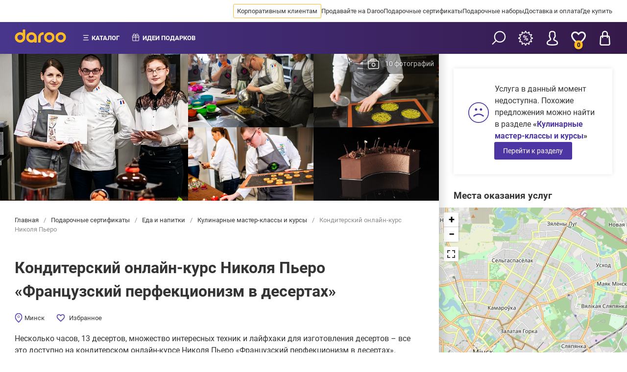

--- FILE ---
content_type: text/html; charset=UTF-8
request_url: https://daroo.by/minsk/kurs-francuzskij-perfekcionizm-v-desertah
body_size: 34837
content:
<!doctype html>
<html lang="ru">
<head itemscope>
        <meta charset="utf-8">
<meta name="viewport" content="width=device-width, initial-scale=1, user-scalable=no">

<link rel="stylesheet" href="/biggid-theme-front/dist/css/main.min.css?v=1.0.0.13" media="all">
<link rel="preload" href="/biggid-theme-front/src/fonts/less/roboto-v32-cyrillic_latin-regular.woff2" as="font" type="font/woff2" crossorigin />
<link rel="preload" href="/biggid-theme-front/src/fonts/less/roboto-v32-cyrillic_latin-500.woff2" as="font" type="font/woff2" crossorigin />
<link rel="preload" href="/biggid-theme-front/src/fonts/less/roboto-v32-cyrillic_latin-700.woff2" as="font" type="font/woff2" crossorigin />

<style>
    .month-item-name,
    .month-item-year {
        font-size: 16px;
    }

    .modal {
        display: none;
        position: fixed;
        top: 0;
        left: 0;
        bottom: 0;
        right: 0;
        background: rgba(0, 0, 0, 0.7);
        align-items: center;
        justify-content: center;
    }

    /* roboto-regular - cyrillic_latin */
    @font-face {
        font-display: swap;
        font-family: 'Roboto';
        font-style: normal;
        font-weight: 400;
        src: local('Roboto'), local('Roboto-Regular'), url('/biggid-theme-front/src/fonts/less/roboto-v32-cyrillic_latin-regular.woff2') format('woff2');
    }

    /* roboto-500 - cyrillic_latin */
    @font-face {
        font-display: swap;
        font-family: 'Roboto';
        font-style: normal;
        font-weight: 500;
        src: local('Roboto Medium'), local('Roboto-Medium'), url('/biggid-theme-front/src/fonts/less/roboto-v32-cyrillic_latin-500.woff2') format('woff2');
    }

    /* roboto-700 - cyrillic_latin */
    @font-face {
        font-display: swap;
        font-family: 'Roboto';
        font-style: normal;
        font-weight: 700;
        src: local('Roboto Bold'), local('Roboto-Bold'), url('/biggid-theme-front/src/fonts/less/roboto-v32-cyrillic_latin-700.woff2') format('woff2');
    }

    html, * {
        font-family: 'Roboto', sans-serif;
    }
</style><link rel="stylesheet" href="/biggid-theme-front/dist/css/common.blocks.min.css?v=1.0.0.60" media="all">


                    
                                
                                        
                                    
                                
    
        
            
    <title >Кондитерский онлайн-курс Николя Пьеро «Французский перфекционизм в десертах» от Coup de Coeur Online | Купить сертификат в Минске</title>
<meta name="description" content="Сертификат: Кондитерский онлайн-курс Николя Пьеро «Французский перфекционизм в десертах» от Coup de Coeur Online. Купить подарочный сертификат в Минске на DAROO.">

    <meta property="og:type" content="website" />



        <meta property="og:title" content="Кондитерский онлайн-курс Николя Пьеро «Французский перфекционизм в десертах» от Coup de Coeur Online | Купить сертификат в Минске" />
    <meta property="og:description" content="Сертификат: Кондитерский онлайн-курс Николя Пьеро «Французский перфекционизм в десертах» от Coup de Coeur Online. Купить подарочный сертификат в Минске на DAROO." />
                    <meta property="og:url" content="https://daroo.by/minsk/kurs-francuzskij-perfekcionizm-v-desertah" />
        <meta property="og:site_name" content="daroo.by"/>
                                                                                                    
        <meta property="og:image" content="http://images.daroo.gift/daroo.by/gallery/productbanner/5001501/2017/11/27/5a1bdd2457f44.jpg" />
                <meta property="og:locale" content="ru_RU"/>
    

            <meta name="keywords" content="«Французский перфекционизм в десертах», кондитерский курс, Coup de Coeur Online, изготовление десертов, онлайн">
    

    <meta name="format-detection" content="telephone=no">



            <link rel="amphtml" href="https://daroo.by/minsk/amp/kurs-francuzskij-perfekcionizm-v-desertah">
                        

    <meta name="facebook-domain-verification" content="30ls00gb323tz0xay9ssldz9ritz48"/>
    <link rel="manifest" href="/site.webmanifest">

        <style>
        .qr_code--container {
            padding: var(--main-indent);
        }

        .qr_code--image {
            width: 100%;
            max-width: 400px;
            margin: var(--main-indent) auto;
        }
    </style>
</head>


<body class="body__aside" >

    <link
        class="meta-link"
        itemprop="url"
        content="https://daroo.by/minsk/kurs-francuzskij-perfekcionizm-v-desertah"
        href="https://daroo.by/minsk/kurs-francuzskij-perfekcionizm-v-desertah"
    />
<span style="display: none;" id="zone-span" data-zone="by" data-is-mobile="0"></span>





    
<header class="header header--center mobile--sticky mobile--product header--full">
    <div class="header-top">
                <div class="header-top__wrapper header-top__wrapper--desktop">
            <nav class="header-top__navigation">
                <ul class="header-top__navigation-list">
                                            <li class="header-top__navigation-list-item" data-id="1">
                                                                                    <a class="header-top__navigation-link gold" href="https://corp.daroo.by">
                                Корпоративным клиентам
                            </a>
                        </li>
                                            <li class="header-top__navigation-list-item" data-id="2">
                                                                                    <a class="header-top__navigation-link " href="https://docs.google.com/forms/d/e/1FAIpQLSe6cifkG90oSft_QZR7CL0xH3Z5S8UTbZN2tQYZOMCLFQEUWA/viewform?usp=sf_link">
                                Продавайте на Daroo
                            </a>
                        </li>
                                            <li class="header-top__navigation-list-item" data-id="6">
                                                                                    <a class="header-top__navigation-link " href="/minsk/podarochnye-sertifikaty">
                                Подарочные сертификаты
                            </a>
                        </li>
                                            <li class="header-top__navigation-list-item" data-id="102">
                                                                                    <a class="header-top__navigation-link " href="/minsk/podarochnye-nabory">
                                Подарочные наборы
                            </a>
                        </li>
                                            <li class="header-top__navigation-list-item" data-id="106">
                                                                                    <a class="header-top__navigation-link " href="/minsk/dostavka-i-oplata">
                                Доставка и оплата
                            </a>
                        </li>
                                            <li class="header-top__navigation-list-item" data-id="107">
                                                                                    <a class="header-top__navigation-link " href="/minsk/contacts">
                                Где купить
                            </a>
                        </li>
                                        <li class="header-top__navigation-list-item more hidden">
                        <span class="header-top__navigation-link">Ещё</span>
                    </li>
                </ul>
            </nav>
        </div>

        <div class="header-top__float hidden">
                                                            <a class="header-top__navigation-link" href="https://corp.daroo.by" data-id="1">
                    Корпоративным клиентам
                </a>
                                                            <a class="header-top__navigation-link" href="https://docs.google.com/forms/d/e/1FAIpQLSe6cifkG90oSft_QZR7CL0xH3Z5S8UTbZN2tQYZOMCLFQEUWA/viewform?usp=sf_link" data-id="2">
                    Продавайте на Daroo
                </a>
                                                            <a class="header-top__navigation-link" href="/minsk/podarochnye-sertifikaty" data-id="6">
                    Подарочные сертификаты
                </a>
                                                            <a class="header-top__navigation-link" href="/minsk/podarochnye-nabory" data-id="102">
                    Подарочные наборы
                </a>
                                                            <a class="header-top__navigation-link" href="/minsk/dostavka-i-oplata" data-id="106">
                    Доставка и оплата
                </a>
                                                            <a class="header-top__navigation-link" href="/minsk/contacts" data-id="107">
                    Где купить
                </a>
                    </div>
    </div>

    <div class="header-bottom">
        
        <div class="header-bottom__menu">
            <div class="header-bottom__logo">
                <a href="https://daroo.by/" class="header-bottom__logo-link">
                    <img class="header-bottom__logo-image" src="/img/biggid-theme/logo-gold.svg" alt="">
                </a>
            </div>
            
            <nav class="header-bottom__navigation">
                <ul class="header-bottom__navigation-list">
                    <li class="header-bottom__navigation-list-item catalog-item">
                        <span class="header-bottom__navigation-link">Каталог</span>
                    </li>
                    
                    
                    <li class="header-bottom__navigation-list-item gift-item">
                        

                        <span class="header-bottom__navigation-link" >Идеи подарков</span>

                        
                                                                            <div class="header-bottom__gifts">

                                                                <div class="header-bottom__gifts-links w-30">
                                                                            
                                        <a href="https://daroo.by/minsk/zhenshhine">Подарки для женщины</a>
                                                                            
                                        <a href="https://daroo.by/minsk/dlja-dvoih">Подарки для двоих</a>
                                                                            
                                        <a href="https://daroo.by/minsk/muzhchine">Подарки для мужчины</a>
                                                                    </div>

                                <div class="header-bottom__gifts-links w-30">
                                                                            
                                        <a href="https://daroo.by/minsk/rebenku">Подарки для ребенка</a>
                                                                            
                                        <a href="https://daroo.by/minsk/druzjam">Подарки для друзей</a>
                                                                            
                                        <a href="https://daroo.by/minsk/kollege">Подарки для коллеги</a>
                                                                    </div>
                            </div>
                                            </li>
                    
                                                            
                                        
                                            
                                                                                                                                
                                                                    
                                                                                                                                
                                                                    
                                                                                                                                
                                                                    
                                                                                                                                
                                                                    
                                                                                                                                
                                                                    
                                                                                                                                
                                                                    
                                                                                                                                
                                            
                    
                    
                                                                                
                                                                                                        </ul>
            </nav>
            
                                                
                        
            <div class="header-bottom__categories">
                <nav class="categories-list">
                    <ul>
                                                    <li data-cat-id="34"
                                 class="no-empty" >
                                <a class="categories-list__item"
                                   href="https://daroo.by/minsk/eda-i-napitki">
                                    Еда и напитки
                                </a>
                            </li>
                                                    <li data-cat-id="33"
                                 class="no-empty" >
                                <a class="categories-list__item"
                                   href="https://daroo.by/minsk/kvesty">
                                    Квесты
                                </a>
                            </li>
                                                    <li data-cat-id="200"
                                >
                                <a class="categories-list__item"
                                   href="https://daroo.by/minsk/podarochnye-nabory">
                                    Подарочные наборы
                                </a>
                            </li>
                                                    <li data-cat-id="5000246"
                                 class="no-empty" >
                                <a class="categories-list__item"
                                   href="https://daroo.by/minsk/puteshestviya-i-uikendy">
                                    Путешествия и уикэнды
                                </a>
                            </li>
                                                    <li data-cat-id="5000107"
                                >
                                <a class="categories-list__item"
                                   href="https://daroo.by/minsk/sale">
                                    Акции и скидки
                                </a>
                            </li>
                                                    <li data-cat-id="1"
                                 class="no-empty" >
                                <a class="categories-list__item"
                                   href="https://daroo.by/minsk/krasota-i-zdorovje">
                                    Услуги салонов красоты
                                </a>
                            </li>
                                                    <li data-cat-id="2"
                                 class="no-empty" >
                                <a class="categories-list__item"
                                   href="https://daroo.by/minsk/aktivnyj-otdyh">
                                    Активный отдых
                                </a>
                            </li>
                                                    <li data-cat-id="3"
                                >
                                <a class="categories-list__item"
                                   href="https://daroo.by/minsk/razvlechenija">
                                    Развлечения и шоу-программы
                                </a>
                            </li>
                                                    <li data-cat-id="4"
                                >
                                <a class="categories-list__item"
                                   href="https://daroo.by/minsk/romantika">
                                    Романтика
                                </a>
                            </li>
                                                    <li data-cat-id="5"
                                 class="no-empty" >
                                <a class="categories-list__item"
                                   href="https://daroo.by/minsk/obuchenie-i-master-klassy">
                                    Обучение и мастер-классы
                                </a>
                            </li>
                                                    <li data-cat-id="6"
                                 class="no-empty" >
                                <a class="categories-list__item"
                                   href="https://daroo.by/minsk/fotosessii">
                                    Фотосессии
                                </a>
                            </li>
                                                    <li data-cat-id="7"
                                >
                                <a class="categories-list__item"
                                   href="https://daroo.by/minsk/ekskljuziv">
                                    Эксклюзив
                                </a>
                            </li>
                                                    <li data-cat-id="17"
                                 class="no-empty" >
                                <a class="categories-list__item"
                                   href="https://daroo.by/minsk/fitnes">
                                    Фитнес и спорт
                                </a>
                            </li>
                                                    <li data-cat-id="400"
                                 class="no-empty" >
                                <a class="categories-list__item"
                                   href="https://daroo.by/minsk/avtomobili">
                                    Автолюбителям
                                </a>
                            </li>
                                                    <li data-cat-id="5000223"
                                >
                                <a class="categories-list__item"
                                   href="https://daroo.by/minsk/zhivotnye">
                                    Животные
                                </a>
                            </li>
                                                    <li data-cat-id="5000354"
                                 class="no-empty" >
                                <a class="categories-list__item"
                                   href="https://daroo.by/minsk/moda-i-stil">
                                    Мода и стиль
                                </a>
                            </li>
                                                                            <li data-cat-id="93">
                                <a class="categories-list__item"
                                   href="https://daroo.by/minsk/podarochnye-sertifikaty">
                                    Весь каталог
                                </a>
                            </li>
                                            </ul>
                </nav>
                
                                                            <div data-cat-id="34" class="category__full-list">
                            <div class="category__full-item">
                                                                    <div class="category__full-column">
                                        <ul>
                                            <li>
                                                <a href="https://daroo.by/minsk/restorany-kafe-i-bary">Рестораны, кафе и бары</a>
                                            </li>
                                                                                    </ul>
                                    </div>
                                                                    <div class="category__full-column">
                                        <ul>
                                            <li>
                                                <a href="https://daroo.by/minsk/degustacii">Дегустации</a>
                                            </li>
                                                                                    </ul>
                                    </div>
                                                                    <div class="category__full-column">
                                        <ul>
                                            <li>
                                                <a href="https://daroo.by/minsk/kulinarnye-master-klassy-i-kursy">Кулинарные мастер-классы и курсы</a>
                                            </li>
                                                                                    </ul>
                                    </div>
                                                                    <div class="category__full-column">
                                        <ul>
                                            <li>
                                                <a href="https://daroo.by/minsk/shef-uzhiny">Шеф-ужины</a>
                                            </li>
                                                                                    </ul>
                                    </div>
                                                            </div>
                        </div>
                                                                                <div data-cat-id="33" class="category__full-list">
                            <div class="category__full-item">
                                                                    <div class="category__full-column">
                                        <ul>
                                            <li>
                                                <a href="https://daroo.by/minsk/horror-kvesty">Хоррор-квесты</a>
                                            </li>
                                                                                    </ul>
                                    </div>
                                                                    <div class="category__full-column">
                                        <ul>
                                            <li>
                                                <a href="https://daroo.by/minsk/priklyuchencheskie-kvesty">Приключенческие квесты</a>
                                            </li>
                                                                                    </ul>
                                    </div>
                                                                    <div class="category__full-column">
                                        <ul>
                                            <li>
                                                <a href="https://daroo.by/minsk/ehkshn-kvesty">Экшен-квесты</a>
                                            </li>
                                                                                    </ul>
                                    </div>
                                                                    <div class="category__full-column">
                                        <ul>
                                            <li>
                                                <a href="https://daroo.by/minsk/zhivye-kvesty">Живые квесты</a>
                                            </li>
                                                                                    </ul>
                                    </div>
                                                                    <div class="category__full-column">
                                        <ul>
                                            <li>
                                                <a href="https://daroo.by/minsk/kvesty-performansy">Квесты-перформансы</a>
                                            </li>
                                                                                    </ul>
                                    </div>
                                                                    <div class="category__full-column">
                                        <ul>
                                            <li>
                                                <a href="https://daroo.by/minsk/kvesty-vr">Квесты в виртуальной реальности</a>
                                            </li>
                                                                                    </ul>
                                    </div>
                                                            </div>
                        </div>
                                                                                                                    <div data-cat-id="5000246" class="category__full-list">
                            <div class="category__full-item">
                                                                    <div class="category__full-column">
                                        <ul>
                                            <li>
                                                <a href="https://daroo.by/minsk/ekskursii">Экскурсии</a>
                                            </li>
                                                                                    </ul>
                                    </div>
                                                                    <div class="category__full-column">
                                        <ul>
                                            <li>
                                                <a href="https://daroo.by/minsk/tury-vykhodnogo-dnya">Туры выходного дня</a>
                                            </li>
                                                                                    </ul>
                                    </div>
                                                                    <div class="category__full-column">
                                        <ul>
                                            <li>
                                                <a href="https://daroo.by/minsk/oteli-i-bazy-otdyha">Отели и базы отдыха</a>
                                            </li>
                                                                                    </ul>
                                    </div>
                                                                    <div class="category__full-column">
                                        <ul>
                                            <li>
                                                <a href="https://daroo.by/minsk/pohody">Походы</a>
                                            </li>
                                                                                    </ul>
                                    </div>
                                                            </div>
                        </div>
                                                                                                                    <div data-cat-id="1" class="category__full-list">
                            <div class="category__full-item">
                                                                    <div class="category__full-column">
                                        <ul>
                                            <li>
                                                <a href="https://daroo.by/minsk/bani-i-sauny">Бани и сауны</a>
                                            </li>
                                                                                    </ul>
                                    </div>
                                                                    <div class="category__full-column">
                                        <ul>
                                            <li>
                                                <a href="https://daroo.by/minsk/lifting">Лифтинг</a>
                                            </li>
                                                                                    </ul>
                                    </div>
                                                                    <div class="category__full-column">
                                        <ul>
                                            <li>
                                                <a href="https://daroo.by/minsk/ehpilyaciya">Эпиляция</a>
                                            </li>
                                                                                                                                                <li>
                                                        <a href="https://daroo.by/minsk/lazernaya-ehpilyaciya">Лазерная эпиляция</a>
                                                    </li>
                                                                                                                                    </ul>
                                    </div>
                                                                    <div class="category__full-column">
                                        <ul>
                                            <li>
                                                <a href="https://daroo.by/minsk/korrekciya-figury">Коррекция фигуры</a>
                                            </li>
                                                                                                                                                <li>
                                                        <a href="https://daroo.by/minsk/limfodrenazh">Лимфодренаж</a>
                                                    </li>
                                                                                                    <li>
                                                        <a href="https://daroo.by/minsk/apparatnaya-korrekciya-figury">Аппаратная коррекция фигуры</a>
                                                    </li>
                                                                                                                                    </ul>
                                    </div>
                                                                    <div class="category__full-column">
                                        <ul>
                                            <li>
                                                <a href="https://daroo.by/minsk/uhod-za-brovyami-i-resnicami">Уход за бровями и ресницами</a>
                                            </li>
                                                                                                                                                <li>
                                                        <a href="https://daroo.by/minsk/korrekciya-brovej">Коррекция бровей</a>
                                                    </li>
                                                                                                    <li>
                                                        <a href="https://daroo.by/minsk/laminirovanije-resnic-i-brovej">Ламинирование ресниц и бровей</a>
                                                    </li>
                                                                                                                                    </ul>
                                    </div>
                                                                    <div class="category__full-column">
                                        <ul>
                                            <li>
                                                <a href="https://daroo.by/minsk/tatu">Тату</a>
                                            </li>
                                                                                                                                                <li>
                                                        <a href="https://daroo.by/minsk/permanentnyj-makiyazh">Перманентный макияж</a>
                                                    </li>
                                                                                                    <li>
                                                        <a href="https://daroo.by/minsk/hudojestvennaya-tatuirovka">Художественная татуировка</a>
                                                    </li>
                                                                                                    <li>
                                                        <a href="https://daroo.by/minsk/mikrobleding-brovej">Микроблейдинг бровей</a>
                                                    </li>
                                                                                                                                    </ul>
                                    </div>
                                                                    <div class="category__full-column">
                                        <ul>
                                            <li>
                                                <a href="https://daroo.by/minsk/spa-kompleksy">Spa-процедуры и комплексы</a>
                                            </li>
                                                                                                                                                <li>
                                                        <a href="https://daroo.by/minsk/shokoladnoe-obertyvanie">Шоколадное обертывание</a>
                                                    </li>
                                                                                                    <li>
                                                        <a href="https://daroo.by/minsk/vodoroslevoe-obertyvanie">Водорослевое обертывание</a>
                                                    </li>
                                                                                                    <li>
                                                        <a href="https://daroo.by/minsk/kedrovaya-bochka">Кедровая бочка</a>
                                                    </li>
                                                                                                    <li>
                                                        <a href="https://daroo.by/minsk/spa-dlya-dvoih">SPA для двоих</a>
                                                    </li>
                                                                                                                                    </ul>
                                    </div>
                                                                    <div class="category__full-column">
                                        <ul>
                                            <li>
                                                <a href="https://daroo.by/minsk/manikjur-i-pedikjur">Уход за руками и ногами</a>
                                            </li>
                                                                                                                                                <li>
                                                        <a href="https://daroo.by/minsk/manikyur">Маникюр</a>
                                                    </li>
                                                                                                    <li>
                                                        <a href="https://daroo.by/minsk/pedikyur">Педикюр</a>
                                                    </li>
                                                                                                    <li>
                                                        <a href="https://daroo.by/minsk/kompleksy-dlya-ruk-i-nog">Комплексы для рук и ног</a>
                                                    </li>
                                                                                                    <li>
                                                        <a href="https://daroo.by/minsk/parafinoterapiya">Парафинотерапия</a>
                                                    </li>
                                                                                                                                    </ul>
                                    </div>
                                                                    <div class="category__full-column">
                                        <ul>
                                            <li>
                                                <a href="https://daroo.by/minsk/kosmetologiya">Косметология</a>
                                            </li>
                                                                                                                                                <li>
                                                        <a href="https://daroo.by/minsk/kosmetologiya-lica">Косметология лица</a>
                                                    </li>
                                                                                                    <li>
                                                        <a href="https://daroo.by/minsk/kosmetologiya-dlya-volos">Косметология для волос</a>
                                                    </li>
                                                                                                    <li>
                                                        <a href="https://daroo.by/minsk/kosmeticheskoye-otbelivanie-zubov">Косметическое отбеливание зубов</a>
                                                    </li>
                                                                                                    <li>
                                                        <a href="https://daroo.by/minsk/apparatnaya-kosmetologya">Аппаратная косметология</a>
                                                    </li>
                                                                                                                                    </ul>
                                    </div>
                                                                    <div class="category__full-column">
                                        <ul>
                                            <li>
                                                <a href="https://daroo.by/minsk/uhod-za-volosami">Уход за волосами</a>
                                            </li>
                                                                                                                                                <li>
                                                        <a href="https://daroo.by/minsk/strizhka">Стрижка</a>
                                                    </li>
                                                                                                    <li>
                                                        <a href="https://daroo.by/minsk/ukladka">Укладка</a>
                                                    </li>
                                                                                                    <li>
                                                        <a href="https://daroo.by/minsk/strizhka-v-barbershope">Барбершопы</a>
                                                    </li>
                                                                                                    <li>
                                                        <a href="https://daroo.by/minsk/kompleksy-po-uhodu-za-volosami">Процедуры и комплексы для волос</a>
                                                    </li>
                                                                                                    <li>
                                                        <a href="https://daroo.by/minsk/spa-uhod-dla-volos">SPA-уход для волос</a>
                                                    </li>
                                                                                                    <li>
                                                        <a href="https://daroo.by/minsk/vypryamlenie-volos">Выпрямление волос</a>
                                                    </li>
                                                                                                                                    </ul>
                                    </div>
                                                                    <div class="category__full-column">
                                        <ul>
                                            <li>
                                                <a href="https://daroo.by/minsk/uhod-za-licom">Уход за лицом</a>
                                            </li>
                                                                                                                                                <li>
                                                        <a href="https://daroo.by/minsk/spa-dlya-lica">SPA для лица</a>
                                                    </li>
                                                                                                    <li>
                                                        <a href="https://daroo.by/minsk/chistka-lica">Чистка лица</a>
                                                    </li>
                                                                                                    <li>
                                                        <a href="https://daroo.by/minsk/massazh-lica">Массаж лица</a>
                                                    </li>
                                                                                                    <li>
                                                        <a href="https://daroo.by/minsk/lifting-lica">Лифтинг лица</a>
                                                    </li>
                                                                                                    <li>
                                                        <a href="https://daroo.by/minsk/maski-dlya-lica">Маски для лица</a>
                                                    </li>
                                                                                                    <li>
                                                        <a href="https://daroo.by/minsk/procedury-dlya-lica">Процедуры для лица</a>
                                                    </li>
                                                                                                                                    </ul>
                                    </div>
                                                                    <div class="category__full-column">
                                        <ul>
                                            <li>
                                                <a href="https://daroo.by/minsk/massazh">Массаж</a>
                                            </li>
                                                                                                                                                <li>
                                                        <a href="https://daroo.by/minsk/massazh-kamnyami">Массаж камнями</a>
                                                    </li>
                                                                                                    <li>
                                                        <a href="https://daroo.by/minsk/massazh-golovy">Массаж головы</a>
                                                    </li>
                                                                                                    <li>
                                                        <a href="https://daroo.by/minsk/rasslablyayushchij-massazh">Расслабляющий массаж</a>
                                                    </li>
                                                                                                    <li>
                                                        <a href="https://daroo.by/minsk/tajskij-massazh">Тайский массаж</a>
                                                    </li>
                                                                                                    <li>
                                                        <a href="https://daroo.by/minsk/anticellyulitnyj-massazh">Антицеллюлитный массаж</a>
                                                    </li>
                                                                                                    <li>
                                                        <a href="https://daroo.by/minsk/klassicheskij-massazh">Классический массаж</a>
                                                    </li>
                                                                                                    <li>
                                                        <a href="https://daroo.by/minsk/sportivnyj-massazh">Спортивный массаж</a>
                                                    </li>
                                                                                                    <li>
                                                        <a href="https://daroo.by/minsk/omolazhivayushchij-massazh">Омолаживающий массаж</a>
                                                    </li>
                                                                                                    <li>
                                                        <a href="https://daroo.by/minsk/medovyj-massazh">Медовый массаж</a>
                                                    </li>
                                                                                                    <li>
                                                        <a href="https://daroo.by/minsk/massazh-pohudenie">Массаж для похудения</a>
                                                    </li>
                                                                                                    <li>
                                                        <a href="https://daroo.by/minsk/massazh-po-zonam">Массаж по зонам</a>
                                                    </li>
                                                                                                                                    </ul>
                                    </div>
                                                            </div>
                        </div>
                                                                                <div data-cat-id="2" class="category__full-list">
                            <div class="category__full-item">
                                                                    <div class="category__full-column">
                                        <ul>
                                            <li>
                                                <a href="https://daroo.by/minsk/polety">Полеты</a>
                                            </li>
                                                                                    </ul>
                                    </div>
                                                                    <div class="category__full-column">
                                        <ul>
                                            <li>
                                                <a href="https://daroo.by/minsk/ekstrim">Экстрим</a>
                                            </li>
                                                                                    </ul>
                                    </div>
                                                                    <div class="category__full-column">
                                        <ul>
                                            <li>
                                                <a href="https://daroo.by/minsk/vodnye-razvlecheniya">Водные развлечения</a>
                                            </li>
                                                                                    </ul>
                                    </div>
                                                                    <div class="category__full-column">
                                        <ul>
                                            <li>
                                                <a href="https://daroo.by/minsk/virtualnaya-realnost">Виртуальная реальность</a>
                                            </li>
                                                                                    </ul>
                                    </div>
                                                                    <div class="category__full-column">
                                        <ul>
                                            <li>
                                                <a href="https://daroo.by/minsk/katanija-i-progulki">Катания и прогулки</a>
                                            </li>
                                                                                                                                                <li>
                                                        <a href="https://daroo.by/minsk/karting">Картинг</a>
                                                    </li>
                                                                                                    <li>
                                                        <a href="https://daroo.by/minsk/kataniya-na-kvadrociklah">Катания на квадроциклах</a>
                                                    </li>
                                                                                                    <li>
                                                        <a href="https://daroo.by/minsk/kataniya-na-loshadyah">Катания на лошадях</a>
                                                    </li>
                                                                                                    <li>
                                                        <a href="https://daroo.by/minsk/dzhip-tury">Джип-туры</a>
                                                    </li>
                                                                                                    <li>
                                                        <a href="https://daroo.by/minsk/kataniya-na-tankah">Катания на танках</a>
                                                    </li>
                                                                                                                                    </ul>
                                    </div>
                                                                    <div class="category__full-column">
                                        <ul>
                                            <li>
                                                <a href="https://daroo.by/minsk/sportivnye-igry">Активные игры</a>
                                            </li>
                                                                                                                                                <li>
                                                        <a href="https://daroo.by/minsk/pejntbol">Пейнтбол</a>
                                                    </li>
                                                                                                    <li>
                                                        <a href="https://daroo.by/minsk/luchnye-boi">Лучные бои</a>
                                                    </li>
                                                                                                    <li>
                                                        <a href="https://daroo.by/minsk/lazertag">Лазертаг</a>
                                                    </li>
                                                                                                    <li>
                                                        <a href="https://daroo.by/minsk/verevochnyj-park">Веревочный парк</a>
                                                    </li>
                                                                                                    <li>
                                                        <a href="https://daroo.by/minsk/bouling">Боулинг</a>
                                                    </li>
                                                                                                    <li>
                                                        <a href="https://daroo.by/minsk/tennis">Теннис</a>
                                                    </li>
                                                                                                    <li>
                                                        <a href="https://daroo.by/minsk/skalodrom">Скалодром</a>
                                                    </li>
                                                                                                    <li>
                                                        <a href="https://daroo.by/minsk/batuty">Батуты</a>
                                                    </li>
                                                                                                                                    </ul>
                                    </div>
                                                            </div>
                        </div>
                                                                                                                                                        <div data-cat-id="5" class="category__full-list">
                            <div class="category__full-item">
                                                                    <div class="category__full-column">
                                        <ul>
                                            <li>
                                                <a href="https://daroo.by/minsk/karera">Карьера</a>
                                            </li>
                                                                                    </ul>
                                    </div>
                                                                    <div class="category__full-column">
                                        <ul>
                                            <li>
                                                <a href="https://daroo.by/minsk/obuchenie-izo">Обучение ИЗО</a>
                                            </li>
                                                                                    </ul>
                                    </div>
                                                                    <div class="category__full-column">
                                        <ul>
                                            <li>
                                                <a href="https://daroo.by/minsk/obuchenie-tancam">Обучение танцам</a>
                                            </li>
                                                                                    </ul>
                                    </div>
                                                                    <div class="category__full-column">
                                        <ul>
                                            <li>
                                                <a href="https://daroo.by/minsk/sportivnoe-obuchenie">Спортивное обучение</a>
                                            </li>
                                                                                    </ul>
                                    </div>
                                                                    <div class="category__full-column">
                                        <ul>
                                            <li>
                                                <a href="https://daroo.by/minsk/obuchenie-vozhdeniyu">Обучение вождению</a>
                                            </li>
                                                                                                                                                <li>
                                                        <a href="https://daroo.by/minsk/ekstremalnoe-vozhdenie">Экстремальное вождение</a>
                                                    </li>
                                                                                                                                    </ul>
                                    </div>
                                                                    <div class="category__full-column">
                                        <ul>
                                            <li>
                                                <a href="https://daroo.by/minsk/obuchenie-muzyke">Обучение музыке</a>
                                            </li>
                                                                                                                                                <li>
                                                        <a href="https://daroo.by/minsk/obuchenie-barabanam">Обучение барабанам</a>
                                                    </li>
                                                                                                    <li>
                                                        <a href="https://daroo.by/minsk/obuchenie-fortepiano">Обучение фортепиано</a>
                                                    </li>
                                                                                                    <li>
                                                        <a href="https://daroo.by/minsk/obuchenie-gitare">Обучение гитаре</a>
                                                    </li>
                                                                                                    <li>
                                                        <a href="https://daroo.by/minsk/obuchenie-vokalu">Обучение вокалу</a>
                                                    </li>
                                                                                                                                    </ul>
                                    </div>
                                                            </div>
                        </div>
                                                                                <div data-cat-id="6" class="category__full-list">
                            <div class="category__full-item">
                                                                    <div class="category__full-column">
                                        <ul>
                                            <li>
                                                <a href="https://daroo.by/minsk/detskaya-fotosessiya">Детская фотосессия</a>
                                            </li>
                                                                                    </ul>
                                    </div>
                                                                    <div class="category__full-column">
                                        <ul>
                                            <li>
                                                <a href="https://daroo.by/minsk/love-story-fotosessiya">Фотосессия Love Story</a>
                                            </li>
                                                                                    </ul>
                                    </div>
                                                                    <div class="category__full-column">
                                        <ul>
                                            <li>
                                                <a href="https://daroo.by/minsk/semejnaya-fotosessiya">Семейная фотосессия</a>
                                            </li>
                                                                                    </ul>
                                    </div>
                                                                    <div class="category__full-column">
                                        <ul>
                                            <li>
                                                <a href="https://daroo.by/minsk/fotosessiya-dlya-beremennyh">Фотосессия для беременных</a>
                                            </li>
                                                                                    </ul>
                                    </div>
                                                                    <div class="category__full-column">
                                        <ul>
                                            <li>
                                                <a href="https://daroo.by/minsk/fotosessiya-novorozhdennyh">Фотосессия новорожденных</a>
                                            </li>
                                                                                    </ul>
                                    </div>
                                                                    <div class="category__full-column">
                                        <ul>
                                            <li>
                                                <a href="https://daroo.by/minsk/fotosessiya-v-studii">Фотосессия в студии</a>
                                            </li>
                                                                                    </ul>
                                    </div>
                                                                    <div class="category__full-column">
                                        <ul>
                                            <li>
                                                <a href="https://daroo.by/minsk/fotosessiya-s-zhivotnymi">Фотосессия с животными</a>
                                            </li>
                                                                                    </ul>
                                    </div>
                                                                    <div class="category__full-column">
                                        <ul>
                                            <li>
                                                <a href="https://daroo.by/minsk/fotopechat">Фотопечать</a>
                                            </li>
                                                                                    </ul>
                                    </div>
                                                                    <div class="category__full-column">
                                        <ul>
                                            <li>
                                                <a href="https://daroo.by/minsk/novogodnyaya-fotosessia">Новогодняя фотосессия</a>
                                            </li>
                                                                                    </ul>
                                    </div>
                                                            </div>
                        </div>
                                                                                                                    <div data-cat-id="17" class="category__full-list">
                            <div class="category__full-item">
                                                                    <div class="category__full-column">
                                        <ul>
                                            <li>
                                                <a href="https://daroo.by/minsk/tancevalnyj-fitnes">Танцевальный фитнес</a>
                                            </li>
                                                                                    </ul>
                                    </div>
                                                                    <div class="category__full-column">
                                        <ul>
                                            <li>
                                                <a href="https://daroo.by/minsk/zanyatiya-v-trenazhernom-zale">Занятия в тренажерном зале</a>
                                            </li>
                                                                                    </ul>
                                    </div>
                                                                    <div class="category__full-column">
                                        <ul>
                                            <li>
                                                <a href="https://daroo.by/minsk/zanyatiya-jogoj">Занятия йогой</a>
                                            </li>
                                                                                    </ul>
                                    </div>
                                                            </div>
                        </div>
                                                                                <div data-cat-id="400" class="category__full-list">
                            <div class="category__full-item">
                                                                    <div class="category__full-column">
                                        <ul>
                                            <li>
                                                <a href="https://daroo.by/minsk/mojka-mashiny">Мойка машины</a>
                                            </li>
                                                                                    </ul>
                                    </div>
                                                                    <div class="category__full-column">
                                        <ul>
                                            <li>
                                                <a href="https://daroo.by/minsk/chistka-salona">Чистка салона</a>
                                            </li>
                                                                                    </ul>
                                    </div>
                                                                    <div class="category__full-column">
                                        <ul>
                                            <li>
                                                <a href="https://daroo.by/minsk/tyuning-avto">Тюнинг авто</a>
                                            </li>
                                                                                    </ul>
                                    </div>
                                                            </div>
                        </div>
                                                                                                                    <div data-cat-id="5000354" class="category__full-list">
                            <div class="category__full-item">
                                                                    <div class="category__full-column">
                                        <ul>
                                            <li>
                                                <a href="https://daroo.by/minsk/uslugi-stilista">Стилист-имиджмейкер</a>
                                            </li>
                                                                                    </ul>
                                    </div>
                                                            </div>
                        </div>
                                                </div>
            
            <div class="header-bottom__actions">
                <ul class="header-bottom__actions-list">
                    <li class="header-bottom__actions-list-item" data-modal="search-find">
                        <span class="header-bottom__icon-search" title="Поиск"></span>
                    </li>
                    <li class="header-bottom__actions-list-item">
                                                    <a class="header-bottom__actions-link" href="https://daroo.by/user/auth">
                                <span class="header-bottom__icon-bonus" title="Бонусы"></span>
                            </a>
                                            </li>
    
                    <li class="header-bottom__actions-list-item">
                                                    <a class="header-bottom__actions-link" href="https://daroo.by/user/auth">
                                <span class="header-bottom__icon-profile" title="Войти"></span>
                            </a>
                                            </li>
                    <li class="header-bottom__actions-list-item">
                                                <a class="header-bottom__actions-link" href="https://daroo.by/favorites/list">
                                <span id="header-favorites-counter" class="header-bottom__icon-favorite" title="Избранное"
                                      data-badge-text="0"
                                ></span>
                        </a>
                    </li>

                    
                    <li class="header-bottom__actions-list-item">
                        <span class="header-bottom__actions-link button-desktop-cart" href="https://daroo.by/minsk/basket.html">
                            <span class="header-bottom__icon-cart" title="Корзина"
                                  data-badge-text=""
                            ></span>
                        </span>
                    </li>
                
                </ul>
                <div class="basket-drop">
                                        
                    <div class="basket-drop__items">
                        <span class="empty-text">
                            Ваша корзина пуста, сделайте выбор
                        </span>
                                            </div>
                    
                    <div class="basket-drop__order" style="display: none;">
                        <div class="basket-drop__order-total">
                            итого:
                            <strong>
                                <span class="numeric-price" data-count="0">0.00</span> руб.
                            </strong>
                        </div>


                        <a href="/minsk/cart/save/pack-type/gift" class="button button--primary basket__gift">Оформить</a>

                                            </div>
                </div>
            </div>
        </div>

        <div class="header-bottom__mobile">
            <div class="header-bottom__action-wrap" style="width: 100%;">
                                                    <button class="header-bottom__button header-bottom__button--back r-m10px" title="Назад"></button>
                            
                                                <a href="https://daroo.by/" class="header-bottom__logo-link">
                        <img class="header-bottom__logo-image logo-mobile-p" src="/img/biggid-theme/logo-gold.svg" alt="">
                    </a>
                                    
                <div class="scroll-h1 r-m15px">
                    <div class="scroll-h1-title">
                        <div class="header-bottom__mobile-title scroll-text__wrapper">
                            <span class="scroll-text"></span>
                            <span class="scroll-text scroll-text2"></span>
                        </div>
                    </div>
                </div>
            </div>

            <div class="header-bottom__action-wrap header-end">
                
                
                <button class="header-bottom__button header-bottom__button--search" data-modal="search-find"></button>

                <button class="header-bottom__button header-bottom__button--menu" title="Меню"></button>
            </div>
        </div>
    </div>
</header>
    <main class="main main--fluid">

        <div class="container container--70-30">

            

<section class="container__section b-m1">

    
    
                        
        <div class="mosaic-gallery last-transparent" data-count="10" data-label="10 фотографий">
                                
                            <div class="mosaic-gallery__tile banner__tile">
                    
                                                
                        
            <img class="lazyload" src="/img/lazy.svg" data-src="https://daroo.by/media/cache/original_image/images.daroo.gift/daroo.by/gallery/productbanner/5001501/2017/11/27/5a1bdd2457f44.jpg"
             data-pswp-id="gallery"
             data-pswp-width="1360"
             data-pswp-height="500"
             data-pswp-src="https://daroo.by/media/cache/original_image/images.daroo.gift/daroo.by/gallery/productbanner/5001501/2017/11/27/5a1bdd2457f44.jpg"
             alt="" itemprop="image">
    

                                    </div>
                    
        
                            <div class="mosaic-gallery__tile">
                        
                        
            <img class="lazyload" src="/img/lazy.svg" data-src="https://daroo.by/media/cache/original_image/images.daroo.gift/daroo.by/gallery/product/5012164/2017/11/27/5a1bd98d3bb12.jpg"
             data-pswp-id="gallery"
             data-pswp-width="800"
             data-pswp-height="533"
             data-pswp-src="https://daroo.by/media/cache/original_image/images.daroo.gift/daroo.by/gallery/product/5012164/2017/11/27/5a1bd98d3bb12.jpg"
             alt="" itemprop="image">
    

                </div>
            
        
                            <div class="mosaic-gallery__tile">
                        
                        
            <img class="lazyload" src="/img/lazy.svg" data-src="https://daroo.by/media/cache/original_image/images.daroo.gift/daroo.by/gallery/product/5012164/2017/11/27/5a1bd99a2b7a5.jpg"
             data-pswp-id="gallery"
             data-pswp-width="800"
             data-pswp-height="533"
             data-pswp-src="https://daroo.by/media/cache/original_image/images.daroo.gift/daroo.by/gallery/product/5012164/2017/11/27/5a1bd99a2b7a5.jpg"
             alt="" itemprop="image">
    

                </div>
            
        
                            <div class="mosaic-gallery__tile">
                        
                        
            <img class="lazyload" src="/img/lazy.svg" data-src="https://daroo.by/media/cache/original_image/images.daroo.gift/daroo.by/gallery/product/5012164/2017/11/27/5a1bd99d45792.jpg"
             data-pswp-id="gallery"
             data-pswp-width="800"
             data-pswp-height="533"
             data-pswp-src="https://daroo.by/media/cache/original_image/images.daroo.gift/daroo.by/gallery/product/5012164/2017/11/27/5a1bd99d45792.jpg"
             alt="" itemprop="image">
    

                </div>
            
        
                            <div class="mosaic-gallery__tile">
                        
                        
            <img class="lazyload" src="/img/lazy.svg" data-src="https://daroo.by/media/cache/original_image/images.daroo.gift/daroo.by/gallery/product/5012164/2017/11/27/5a1bdc8080ddd.jpg"
             data-pswp-id="gallery"
             data-pswp-width="800"
             data-pswp-height="533"
             data-pswp-src="https://daroo.by/media/cache/original_image/images.daroo.gift/daroo.by/gallery/product/5012164/2017/11/27/5a1bdc8080ddd.jpg"
             alt="" itemprop="image">
    

                </div>
            
        
                            <div class="mosaic-gallery__tile">
                        
                        
            <img class="lazyload" src="/img/lazy.svg" data-src="https://daroo.by/media/cache/original_image/images.daroo.gift/daroo.by/gallery/product/5012164/2017/11/27/5a1bdc8bbc7af.jpg"
             data-pswp-id="gallery"
             data-pswp-width="800"
             data-pswp-height="533"
             data-pswp-src="https://daroo.by/media/cache/original_image/images.daroo.gift/daroo.by/gallery/product/5012164/2017/11/27/5a1bdc8bbc7af.jpg"
             alt="" itemprop="image">
    

                </div>
            
        
                            <div class="mosaic-gallery__tile">
                        
                        
            <img class="lazyload" src="/img/lazy.svg" data-src="https://daroo.by/media/cache/original_image/images.daroo.gift/daroo.by/gallery/product/5012164/2017/11/27/5a1bdc9121f72.jpg"
             data-pswp-id="gallery"
             data-pswp-width="800"
             data-pswp-height="533"
             data-pswp-src="https://daroo.by/media/cache/original_image/images.daroo.gift/daroo.by/gallery/product/5012164/2017/11/27/5a1bdc9121f72.jpg"
             alt="" itemprop="image">
    

                </div>
            
        
                            <div class="mosaic-gallery__tile">
                        
                        
            <img class="lazyload" src="/img/lazy.svg" data-src="https://daroo.by/media/cache/original_image/images.daroo.gift/daroo.by/gallery/product/5012164/2017/11/27/5a1bdc943235e.jpg"
             data-pswp-id="gallery"
             data-pswp-width="800"
             data-pswp-height="533"
             data-pswp-src="https://daroo.by/media/cache/original_image/images.daroo.gift/daroo.by/gallery/product/5012164/2017/11/27/5a1bdc943235e.jpg"
             alt="" itemprop="image">
    

                </div>
            
        
                            <div class="mosaic-gallery__tile">
                        
                        
            <img class="lazyload" src="/img/lazy.svg" data-src="https://daroo.by/media/cache/original_image/images.daroo.gift/daroo.by/gallery/product/5012164/2017/11/27/5a1bdc96ba43a.jpg"
             data-pswp-id="gallery"
             data-pswp-width="800"
             data-pswp-height="533"
             data-pswp-src="https://daroo.by/media/cache/original_image/images.daroo.gift/daroo.by/gallery/product/5012164/2017/11/27/5a1bdc96ba43a.jpg"
             alt="" itemprop="image">
    

                </div>
            
        
                            <div class="mosaic-gallery__tile">
                        
                        
            <img class="lazyload" src="/img/lazy.svg" data-src="https://daroo.by/media/cache/original_image/images.daroo.gift/daroo.by/gallery/product/5012164/2017/11/27/5a1bdc9c50462.jpg"
             data-pswp-id="gallery"
             data-pswp-width="800"
             data-pswp-height="533"
             data-pswp-src="https://daroo.by/media/cache/original_image/images.daroo.gift/daroo.by/gallery/product/5012164/2017/11/27/5a1bdc9c50462.jpg"
             alt="" itemprop="image">
    

                </div>
            
            </div>

        <div class="container__wrapper container__wrapper--1060 x-p1 t-m1 x-p1">

        <div class="x-mn1">
            <div class=" breadcrumb-section">
      <div class="nav" itemprop="breadcrumb"><a href="/" itemprop="url">
                    Главная                      </a><span class=''>/</span><a href="/minsk/podarochnye-sertifikaty" itemprop="url">
                    Подарочные сертификаты                      </a><span class=''>/</span><a href="/minsk/eda-i-napitki" itemprop="url">
                    Еда и напитки                      </a><span class=''>/</span><a href="/minsk/kulinarnye-master-klassy-i-kursy" itemprop="url">
                    Кулинарные мастер-классы и курсы                      </a><span class=''>/</span><span itemprop="url" href="/minsk/kurs-francuzskij-perfekcionizm-v-desertah">
          Кондитерский онлайн-курс Николя Пьеро          </span></div>
</div>        </div>

        
<h1 class="product__info-title">Кондитерский онлайн-курс Николя Пьеро «Французский перфекционизм в десертах»</h1>

                        <meta itemprop="description" content="&lt;p&gt;Научитесь готовить 13 десертов по специальным рецептам от французского кондитера&lt;/p&gt;">

<ul class="product__info-list info-list">
    
        <li class="info-list__item map-link-anchor" style="
        background: url(/img/design/desktop/info-ico-04-purple.png) no-repeat 0/auto 20px;
        padding-left: 20px;
        "
    >
        Минск
    </li>
    <li data-id="5012164" class="favourite-5012164 favourite info-list__item map-link-anchor add-to-favorites" onclick="document.dispatchEvent(new CustomEvent('favorites', {detail: {object: this}}));">
        Избранное
    </li>

    </ul>


            <p itemprop="description">Несколько часов, 13 десертов, множество интересных техник и лайфхаки для изготовления десертов – все это доступно на кондитерском онлайн-курсе Николя Пьеро «Французский перфекционизм в десертах». Молодой французский гений кондитерского дела готов подробно рассказать и показать лично вам, как добиться идеального вкуса и шедеврального внешнего вида тортов, тарталеток, кексов, сабле и макаронс. Добро пожаловать в онлайн-школу профессиональных кондитеров!</p>

            
                                        <div class="supplier-product-tabs y-m1">
        <h2 class="t-m0">Вам может понравиться</h2>

        <div class="tabs__container active">
            <div class="tabs__cards-cont product__container product__container-grid m0">
                                        
            
            
        <div class="card " style="position: relative;">
            <div class="favourite_div" style="
                position: absolute;
                right: 10px;
                top: 10px;
                z-index: 1;
            ">
                <span class="favourite-5013121 add-to-favorites favourite" data-id="5013121" class="star" onclick="document.dispatchEvent(new CustomEvent('favorites', {detail: {object: this}}));"></span>
            </div>
            
            <a class="card__image-wrap"
               href="https://daroo.by/minsk/dorogim-roditelyam-nabor">
                        
    <img class="card__image lazyload"
         src="/img/lazy.svg"
         data-src="https://daroo.by/media/cache/new_catalog_image_small_preview/images.daroo.gift/daroo.by/gallery/productbanner/5003229/2020/08/18/5f3c361ff2c67.jpg" data-expand="20" draggable="false"
         alt="">

            </a>

            <div class="card__info-wrap">
                <p class="card__title">
                    <a class="card__title-link"
                       href="https://daroo.by/minsk/dorogim-roditelyam-nabor">
                        Дорогим родителям
                    </a>
                </p>
                <p class="card__price">
                                                                                                            95.00
            &nbspруб.
            
                                    </p>

                                    <div class="card__badge-wrap">
                        
                        
                                                    <span class="badge">Набор</span>
                        
                        
                                            </div>
                
                <span class="card__company--title">«Дару Сервис»</span>
                                <div class="card__rating rating">
                                                        </div>
            </div>
        </div>
    

                                        
            
            
        <div class="card " style="position: relative;">
            <div class="favourite_div" style="
                position: absolute;
                right: 10px;
                top: 10px;
                z-index: 1;
            ">
                <span class="favourite-5013963 add-to-favorites favourite" data-id="5013963" class="star" onclick="document.dispatchEvent(new CustomEvent('favorites', {detail: {object: this}}));"></span>
            </div>
            
            <a class="card__image-wrap"
               href="https://daroo.by/minsk/relaks-dla-ucitela-|-nabor">
                        
    <img class="card__image lazyload"
         src="/img/lazy.svg"
         data-src="https://daroo.by/media/cache/new_catalog_image_small_preview/images.daroo.gift/daroo.by/gallery/productbanner/5003947/2025/09/19/68cd1c180657d.jpeg" data-expand="20" draggable="false"
         alt="">

            </a>

            <div class="card__info-wrap">
                <p class="card__title">
                    <a class="card__title-link"
                       href="https://daroo.by/minsk/relaks-dla-ucitela-|-nabor">
                        Релакс для учителя | Набор
                    </a>
                </p>
                <p class="card__price">
                                                                                                            100.00
            &nbspруб.
            
                                    </p>

                                    <div class="card__badge-wrap">
                        
                        
                                                    <span class="badge">Набор</span>
                        
                        
                                            </div>
                
                <span class="card__company--title">«Дару Сервис»</span>
                                <div class="card__rating rating">
                                                        </div>
            </div>
        </div>
    

                                        
            
            
        <div class="card " style="position: relative;">
            <div class="favourite_div" style="
                position: absolute;
                right: 10px;
                top: 10px;
                z-index: 1;
            ">
                <span class="favourite-12230 add-to-favorites favourite" data-id="12230" class="star" onclick="document.dispatchEvent(new CustomEvent('favorites', {detail: {object: this}}));"></span>
            </div>
            
            <a class="card__image-wrap"
               href="https://daroo.by/minsk/idealnaya-para">
                        
    <img class="card__image lazyload"
         src="/img/lazy.svg"
         data-src="https://daroo.by/media/cache/new_catalog_image_small_preview/images.daroo.gift/daroo.by/gallery/productbanner/850/2025/02/27/67c06c42120e0.jpg" data-expand="20" draggable="false"
         alt="">

            </a>

            <div class="card__info-wrap">
                <p class="card__title">
                    <a class="card__title-link"
                       href="https://daroo.by/minsk/idealnaya-para">
                        Идеальная пара
                    </a>
                </p>
                <p class="card__price">
                                                                                                            100.00
            &nbspруб.
            
                                    </p>

                                    <div class="card__badge-wrap">
                        
                        
                                                    <span class="badge">Набор</span>
                        
                        
                                            </div>
                
                <span class="card__company--title">«Дару Сервис»</span>
                                <div class="card__rating rating">
                                                        </div>
            </div>
        </div>
    

                                        
            
            
        <div class="card " style="position: relative;">
            <div class="favourite_div" style="
                position: absolute;
                right: 10px;
                top: 10px;
                z-index: 1;
            ">
                <span class="favourite-12208 add-to-favorites favourite" data-id="12208" class="star" onclick="document.dispatchEvent(new CustomEvent('favorites', {detail: {object: this}}));"></span>
            </div>
            
            <a class="card__image-wrap"
               href="https://daroo.by/minsk/vecher-pyatnicy">
                        
    <img class="card__image lazyload"
         src="/img/lazy.svg"
         data-src="https://daroo.by/media/cache/new_catalog_image_small_preview/images.daroo.gift/daroo.by/gallery/productbanner/829/2016/06/03/575180ea691f2.jpg" data-expand="20" draggable="false"
         alt="">

            </a>

            <div class="card__info-wrap">
                <p class="card__title">
                    <a class="card__title-link"
                       href="https://daroo.by/minsk/vecher-pyatnicy">
                        Вечер пятницы
                    </a>
                </p>
                <p class="card__price">
                                                                                                            105.00
            &nbspруб.
            
                                    </p>

                                    <div class="card__badge-wrap">
                        
                        
                                                    <span class="badge">Набор</span>
                        
                        
                                            </div>
                
                <span class="card__company--title"></span>
                                <div class="card__rating rating">
                                                        </div>
            </div>
        </div>
    

                                        
            
            
        <div class="card " style="position: relative;">
            <div class="favourite_div" style="
                position: absolute;
                right: 10px;
                top: 10px;
                z-index: 1;
            ">
                <span class="favourite-5013917 add-to-favorites favourite" data-id="5013917" class="star" onclick="document.dispatchEvent(new CustomEvent('favorites', {detail: {object: this}}));"></span>
            </div>
            
            <a class="card__image-wrap"
               href="https://daroo.by/minsk/lubimyj-vospitatel%CA%B9-|-nabor">
                        
    <img class="card__image lazyload"
         src="/img/lazy.svg"
         data-src="https://daroo.by/media/cache/new_catalog_image_small_preview/images.daroo.gift/daroo.by/gallery/productbanner/5003890/2025/05/19/682b36660dc96.jpg" data-expand="20" draggable="false"
         alt="">

            </a>

            <div class="card__info-wrap">
                <p class="card__title">
                    <a class="card__title-link"
                       href="https://daroo.by/minsk/lubimyj-vospitatel%CA%B9-|-nabor">
                        Любимому воспитателю | Набор
                    </a>
                </p>
                <p class="card__price">
                                                                                                            100.00
            &nbspруб.
            
                                    </p>

                                    <div class="card__badge-wrap">
                        
                        
                                                    <span class="badge">Набор</span>
                        
                        
                                            </div>
                
                <span class="card__company--title">«Дару Сервис»</span>
                                <div class="card__rating rating">
                                                        </div>
            </div>
        </div>
    

                                        
            
            
        <div class="card " style="position: relative;">
            <div class="favourite_div" style="
                position: absolute;
                right: 10px;
                top: 10px;
                z-index: 1;
            ">
                <span class="favourite-5013907 add-to-favorites favourite" data-id="5013907" class="star" onclick="document.dispatchEvent(new CustomEvent('favorites', {detail: {object: this}}));"></span>
            </div>
            
            <a class="card__image-wrap"
               href="https://daroo.by/minsk/kulinarnyj-masterklass-pocuvstvuj-seba-sefpovarom">
                        
    <img class="card__image lazyload"
         src="/img/lazy.svg"
         data-src="https://daroo.by/media/cache/new_catalog_image_small_preview/images.daroo.gift/daroo.by/gallery/productbanner/5003880/2025/04/01/67ebdbe82969d.jpg" data-expand="20" draggable="false"
         alt="">

            </a>

            <div class="card__info-wrap">
                <p class="card__title">
                    <a class="card__title-link"
                       href="https://daroo.by/minsk/kulinarnyj-masterklass-pocuvstvuj-seba-sefpovarom">
                        Кулинарный мастер-класс &quot;Почувствуй себя шеф-поваром&quot;
                    </a>
                </p>
                <p class="card__price">
                                                                                                            160.00
            &nbspруб.
            
                                    </p>

                
                <span class="card__company--title">Кулинарная студия &quot;Малина&quot;</span>
                                <div class="card__rating rating">
                                                        </div>
            </div>
        </div>
    

                            </div>

                            <div class="tabs__more">
                    <a class="button button--primary button--big" href="https://daroo.by/minsk/kulinarnye-master-klassy-i-kursy">
                        Показать еще
                    </a>
                </div>
                    </div>
    </div>
                    
                    <div class="editable-description b-p1">
    <div class="product-description content-block">

                                                        <div class="detail-school-desc">
	<h2>Почему стоит учиться у Николя Пьеро?</h2>
	<ul>
		<li>
		<h3>Креативность</h3>Николя Пьеро еще совсем молод для шефа, но уже добился удивительного успеха в мире профессиональных кондитеров – креативного молодого повара оценили по достоинству. Благодаря своему особому вкусу мсье Пьеро тонко чувствует, какие ингредиенты нужно сочетать, чтобы получить вкуснейший торт, а живое воображение позволяет ему креативно комбинировать компоненты и техники для создания уникальных десертов.</li>
		<li>
		<h3>Перфекционизм</h3>Молодость успеху не помеха, главное – талант и упорство. Николя Пьеро дважды был чемпионом Франции и стал вице-чемпионом мирового чемпионата по кондитерскому искусству среди юниоров. Пьеро работал с Кристофом Мишалаком – современным «золотым шефом» французской кондитерской школы – и во многих престижных ресторанах. Пьеро никогда не останавливается на полпути и не говорит «и так сойдет». Он добивается лучшего – и заразит своим перфекционизмом вас.</li>
	</ul>
</div>
                                                                <div class="full-desc">
	<div class="desc">
		<h2>Чем так хорош онлайн-курс?</h2>
	</div>
	<ul class="detail-list">
		<li><figure><img src="/img/editor/daroo.by/2017/11/27/5a1bddae40f4d.jpg"></figure>
		<div class="article">
			<div>
				<h3>Множество рецептов</h3>И все подробно разобраны! Весь курс длится несколько часов, Николя Пьеро подробно рассказывает и сразу показывает сам, как нужно готовить разные торты, кексы, макаронс, сабле, необычные чизкейки и так далее. Этот курс – целая мини-кулинарная книга на видео.
			</div>
		</div></li>
		<li>
		<div class="article">
			<div>
				<h3>Доступность</h3>Вам никуда не нужно ехать, чтобы пообщаться с французским чемпионом по изготовлению десертов. Известный повар совсем близко – на экране вашего компьютера или планшета. Онлайн-курс можно включить в любое время из любого места, где есть доступ к интернету.
			</div>
		</div><figure><img src="/img/editor/daroo.by/2017/11/27/5a1bddb6d209d.jpg"></figure></li>
	</ul>
</div>
                                                                <div class="full-desc">
	<div class="desc">
		<p>Шеф Николя Пьеро поможет вам развить свой талант, научит креативному подходу к готовке и вместе с тем объяснит, как важна точность. Купите сертификат на прохождение онлайн-курса, и добро пожаловать во французскую кондитерскую школу!
		</p>
		<p><br>
		</p>
	</div>
</div>
                                                                <div class="detail-faq-block infoscroll-content">
	<div class="row">
		<div class="col">
			<dl>
				<dt><figure><img src="/img/design/desktop/faq-img-01.png"></figure></dt><dd>
				<div class="desc">
					<h3>Что взять с собой?</h3>
					<p>Все необходимое для приготовления десертов указано в рецептах, доступных после использования сертификата.
					</p>
				</div></dd>
			</dl>
		</div>
		<div class="col">
			<dl>
				<dt><figure><img src="/img/design/desktop/faq-img-02.png"></figure></dt><dd>
				<div class="desc">
					<h3>Сезон</h3>
					<p>Доступно в любое время года.
					</p>
				</div></dd>
			</dl>
		</div>
	</div>
	<div class="row">
		<div class="col">
			<dl>
				<dt><figure><img src="/img/design/desktop/faq-img-03.png"></figure></dt><dd>
				<div class="desc">
					<h3>Расписание и время</h3>
					<p>Мастер-класс проходит онлайн. Вы сами составляете расписание, удобное лично для вас.
					</p>
				</div></dd>
			</dl>
		</div>
		<div class="col">
			<dl>
				<dt><figure><img src="/img/design/desktop/faq-img-04.png"></figure></dt><dd>
				<div class="desc">
					<h3>Программа</h3>
					<p>Кондитерский онлайн-курс Николя Пьеро, обучение приготовлению десертов.
					</p>
				</div></dd>
			</dl>
		</div>
	</div>
</div>
                                    
    </div>
</div>

<div class="map-mobile-view" id="maps_tab">
    <h2 style="font-weight: bold; font-size: 1.5em;" class="t-m0">Места оказания услуг</h2>

        
        
    <div class="address-map leaflet leaflet-default-init"
         id="map-mobile"
         data-domain="daroo.by"
         data-mobile="true"
                                         data-center-lat="" data-center-lng=""
    >

            </div>

</div>        
            </div>

    
    
    



</section>

                            



    

<aside class="aside aside--scroll aside--inset-shadow container__cart">
    <div class="aside__wrapper">

        
            <div class="product-order__error m1" style="flex-direction: column">
                                                <div class="product-order__error-text">
            <span>
                Услуга в данный момент недоступна. Похожие предложения можно найти в разделе
                <b>«<a href="https://daroo.by/minsk/kulinarnye-master-klassy-i-kursy">Кулинарные мастер-классы и курсы</a>»</b>
            </span>
        </div>

        <button class="button button--primary" href="https://daroo.by/minsk/kulinarnye-master-klassy-i-kursy">Перейти к разделу</button>
    </div>

    <span class="meta-link" itemprop="offers" itemscope itemtype="http://schema.org/Offer">
        <meta class="meta-link" itemprop="availability" content="http://schema.org/SoldOut">
    </span>

    
        <span class="m1" style="font-size: var(--fs-h3); font-weight: 700;">Места оказания услуг</span>


    
    <div class="address-map leaflet leaflet-default-init"
         id="map"
         data-domain="daroo.by"
         data-mobile="true"
                                         data-center-lat="" data-center-lng=""
    >

            </div>


    </div>
</aside>
            
        </div>

    </main>

    <div class="modal" data-toggle="search-find">
    <form action="/minsk/search" method="GET"            class="modal__container">
                        <link class="meta-link"  href="https://daroo.by/minsk/search?word={word}" content="https://daroo.by/minsk/search?word={word}"/>
        
        <div class="modal__header">
            <div class="modal__header--back">
                <svg height="100%" viewBox="0 0 24 24" fill="none" stroke="currentColor" stroke-width="2"
                     stroke-linecap="round" stroke-linejoin="round"
                     class="header__back-button-icon icon icon-arrow-left">
                    <line x1="19" x2="5" y1="12" y2="12"></line>
                    <polyline points="12 19 5 12 12 5"></polyline>
                </svg>
            </div>
            <input class="modal__header--search-input" type="text" id="search_input_modal" name="word"
                   placeholder="Что ищем?" >
            <div class="modal__header--clear">
                <svg height="100%" viewBox="0 0 40 40"><path class="close-x" d="M 10,10 L 30,30 M 30,10 L 10,30"></path></svg>
            </div>
        </div>
        
        <div class="search__box--category-result">
            <ul class="search_list">
            </ul>
        </div>
        <div class="search__box--category-tabs">
            <span>Популярные категории</span>
            <ul>
                                                    <li class="tabs__bar-item link button" data-value="34">
                        <a class="button button--narrow" href="https://daroo.by/minsk/eda-i-napitki">Еда и напитки</a>
                    </li>
                                    <li class="tabs__bar-item link button" data-value="33">
                        <a class="button button--narrow" href="https://daroo.by/minsk/kvesty">Квесты</a>
                    </li>
                                    <li class="tabs__bar-item link button" data-value="200">
                        <a class="button button--narrow" href="https://daroo.by/minsk/podarochnye-nabory">Подарочные наборы</a>
                    </li>
                                    <li class="tabs__bar-item link button" data-value="5000246">
                        <a class="button button--narrow" href="https://daroo.by/minsk/puteshestviya-i-uikendy">Путешествия и уикэнды</a>
                    </li>
                                    <li class="tabs__bar-item link button" data-value="5000107">
                        <a class="button button--narrow" href="https://daroo.by/minsk/sale">Акции и скидки</a>
                    </li>
                                    <li class="tabs__bar-item link button" data-value="1">
                        <a class="button button--narrow" href="https://daroo.by/minsk/krasota-i-zdorovje">Услуги салонов красоты</a>
                    </li>
                                    <li class="tabs__bar-item link button" data-value="2">
                        <a class="button button--narrow" href="https://daroo.by/minsk/aktivnyj-otdyh">Активный отдых</a>
                    </li>
                                    <li class="tabs__bar-item link button" data-value="3">
                        <a class="button button--narrow" href="https://daroo.by/minsk/razvlechenija">Развлечения и шоу-программы</a>
                    </li>
                                    <li class="tabs__bar-item link button" data-value="4">
                        <a class="button button--narrow" href="https://daroo.by/minsk/romantika">Романтика</a>
                    </li>
                                    <li class="tabs__bar-item link button" data-value="5">
                        <a class="button button--narrow" href="https://daroo.by/minsk/obuchenie-i-master-klassy">Обучение и мастер-классы</a>
                    </li>
                                    <li class="tabs__bar-item link button" data-value="6">
                        <a class="button button--narrow" href="https://daroo.by/minsk/fotosessii">Фотосессии</a>
                    </li>
                                    <li class="tabs__bar-item link button" data-value="7">
                        <a class="button button--narrow" href="https://daroo.by/minsk/ekskljuziv">Эксклюзив</a>
                    </li>
                                    <li class="tabs__bar-item link button" data-value="17">
                        <a class="button button--narrow" href="https://daroo.by/minsk/fitnes">Фитнес и спорт</a>
                    </li>
                                    <li class="tabs__bar-item link button" data-value="400">
                        <a class="button button--narrow" href="https://daroo.by/minsk/avtomobili">Автолюбителям</a>
                    </li>
                                    <li class="tabs__bar-item link button" data-value="5000223">
                        <a class="button button--narrow" href="https://daroo.by/minsk/zhivotnye">Животные</a>
                    </li>
                                    <li class="tabs__bar-item link button" data-value="5000354">
                        <a class="button button--narrow" href="https://daroo.by/minsk/moda-i-stil">Мода и стиль</a>
                    </li>
                                <li class="tabs__bar-item button">
                    <a href="https://daroo.by/minsk/podarochnye-sertifikaty"
                       class="button button--narrow-fill">Все</a>
                </li>
            </ul>
        </div>
        
        <div class="modal__footer">
            <button class="modal__close button button--primary" type="submit">Найти</button>
        </div>
    
    </form>
</div>

    <footer class="footer footer--center">
    <div class="footer__main">
        <div class="footer__content-wrap">
            
            <nav class="footer__navigation">
                                                
                
                                                                                                                                                                                                                                                                                                                                                                                                                                
                
                <ul class="footer__navigation-list">
                                                                        <li class="footer__navigation-item">
                                                                                                <a class="footer__navigation-link" href="https://daroo.by/o-servise">
                                    О компании
                                </a>
                            </li>
                                                    <li class="footer__navigation-item">
                                                                                                <a class="footer__navigation-link" href="https://daroo.by/obrashchenie-potrebitelej">
                                    Обращение потребителей
                                </a>
                            </li>
                                                    <li class="footer__navigation-item">
                                                                                                <a class="footer__navigation-link" href="https://daroo.by/oferta">
                                    Публичная оферта
                                </a>
                            </li>
                                                    <li class="footer__navigation-item">
                                                                                                <a class="footer__navigation-link" href="https://daroo.by/minsk/privacy-policy">
                                    Политика конфиденциальности
                                </a>
                            </li>
                                                    <li class="footer__navigation-item">
                                                                                                <a class="footer__navigation-link" href="https://daroo.by/invitation">
                                    Получить бонусы
                                </a>
                            </li>
                                                    <li class="footer__navigation-item">
                                                                                                <a class="footer__navigation-link" href="https://daroo.by/user/activate">
                                    Активировать сертификат
                                </a>
                            </li>
                                                    <li class="footer__navigation-item">
                                                                                                <a class="footer__navigation-link" href="/minsk/idei-podarkov">
                                    Подборки подарков
                                </a>
                            </li>
                                                    <li class="footer__navigation-item">
                                                                                                <a class="footer__navigation-link" href="https://daroo.by/minsk/podarochnye-sertifikaty">
                                    Подарочные сертификаты
                                </a>
                            </li>
                                                    <li class="footer__navigation-item">
                                                                                                <a class="footer__navigation-link" href="https://daroo.by/oplata-bankovskoj-kartoj">
                                    Оплата картой
                                </a>
                            </li>
                                                                                                <li class="footer__navigation-item">
                                                                                                <a class="footer__navigation-link" href="https://daroo.by/minsk/contacts">
                                    Где купить
                                </a>
                            </li>
                                                    <li class="footer__navigation-item">
                                                                                                <a class="footer__navigation-link" href="https://corp.daroo.by">
                                    Корпоративным клиентам
                                </a>
                            </li>
                                                    <li class="footer__navigation-item">
                                                                                                <a class="footer__navigation-link" href="https://daroo.by/minsk/dostavka-i-oplata">
                                    Доставка и оплата
                                </a>
                            </li>
                                                    <li class="footer__navigation-item">
                                                                                                <a class="footer__navigation-link" href="https://docs.google.com/forms/d/e/1FAIpQLSe6cifkG90oSft_QZR7CL0xH3Z5S8UTbZN2tQYZOMCLFQEUWA/viewform?usp=sf_link">
                                    Провайдерам впечатлений
                                </a>
                            </li>
                                                    <li class="footer__navigation-item">
                                                                                                <a class="footer__navigation-link" href="https://daroo.by/club">
                                    Программа лояльности
                                </a>
                            </li>
                                                    <li class="footer__navigation-item">
                                                                                                <a class="footer__navigation-link" href="https://blog.daroo.by/">
                                    Статьи и новости
                                </a>
                            </li>
                                                    <li class="footer__navigation-item">
                                                                                                <a class="footer__navigation-link" href="https://daroo.by/refund">
                                    Правила возврата
                                </a>
                            </li>
                                                            </ul>
            </nav>
            
            <div class="footer__info">
                <div class="footer__infoblock">
                    <span class="footer__infoblock-title">Способы оплаты</span>
                    <br>
                    <img class="footer__payment-icon" src="/img/credit/biggid-theme/visa.png" loading="lazy" alt="visa" draggable="false">
                    <img class="footer__payment-icon" src="/img/credit/biggid-theme/mastercard.png" loading="lazy" alt="mastercard" draggable="false">
                    <img class="footer__payment-icon" src="/img/credit/biggid-theme/unionPay.png" loading="lazy" alt="unionPay" draggable="false">
                    <br>
                                        <img class="footer__payment-icon" src="/img/credit/biggid-theme/oplati.png" loading="lazy" alt="oplati" draggable="false">
                    <img class="footer__payment-icon" src="/img/credit/biggid-theme/belCard.png" loading="lazy" alt="belCard" draggable="false">
                </div>
                
                <div class="footer__social">
                    <span class="footer__infoblock-title">Следите за нами</span>
                    <br>
                                                            <a target="_blank" href="https://www.tiktok.com/@daroo.by"><img src="/img/footer/tiktok-white.svg" alt="tik tok" draggable="false"></a>
                    <a target="_blank" href="https://instagram.com/daroo.by"><img src="/img/footer/in-white.svg" alt="instagram" draggable="false"></a>
                </div>
            </div>
            
            <div class="footer__copy">
                                                                                                                    © 2025 ООО "Гид Онлайн" УНП: 193424595
                            </div>
        </div>
    </div>
</footer>

<nav class="footer__panel">
            <div class="order-footer" data-main="true">
        
    
    <div class="order-footer__content">
        <div class="order-footer__content-wrapper">
            <div class="order-footer__list scroll-shadow--grey-lighter">
                            </div>
        </div>
    </div>

    
    <div class="order-footer__preview">
        <div class="order-footer__preview-toggle">
                                <span>
            <span class='value'>0.00</span> руб.
        </span>
    
        </div>

        <div class="">
                        <button class="button button--primary button--cart" data-href=""
                 data-cart-item="1" data-order-button="true" data-quick-order-button="true">

                <div class="button--default">Купить</div>
                <div class="button--success">В корзине</div>

                <span class="button--dot"></span>
                <span class="button--dot"></span>
                <span class="button--dot"></span>
            </button>
                    </div>
    </div>
</div>
    
    
    
    <div class="footer__panel--nav">
        <a class="footer__panel--nav-item" href="https://daroo.by/">
            <svg xmlns="http://www.w3.org/2000/svg" width="24" height="24"><path fill="currentColor" d="M12.664 1.253a1 1 0 0 0-1.328 0l-9 8A1 1 0 0 0 2 10v10a1 1 0 0 0 1 1h6a1 1 0 0 0 1-1v-6a2 2 0 1 1 4 0v6a1 1 0 0 0 1 1h6a1 1 0 0 0 1-1V10a1 1 0 0 0-.336-.747l-9-8ZM16 19v-5a4 4 0 0 0-8 0v5H4v-8.55l8-7.112 8 7.111V19h-4Z"></path></svg>
            Домой
        </a>

        <span class="footer__panel--nav-item" data-overlayid="main-menu">
            <svg xmlns="http://www.w3.org/2000/svg" width="24" height="24"><path fill="currentColor" fill-rule="evenodd" d="M8 9.5a7.5 7.5 0 1 1 11.738 6.189l3.143 5.837a1 1 0 1 1-1.762.948l-3.168-5.884A7.5 7.5 0 0 1 8 9.5ZM15.5 4a5.5 5.5 0 1 0 0 11 5.5 5.5 0 0 0 0-11Z" clip-rule="evenodd"></path><path fill="currentColor" d="M2 9a1 1 0 0 0 0 2h3a1 1 0 1 0 0-2H2Zm0 5a1 1 0 1 0 0 2h4a1 1 0 1 0 0-2H2Zm0 5a1 1 0 1 0 0 2h9a1 1 0 1 0 0-2H2Z"></path></svg>
            Каталог
        </span>
        <a class="footer__panel--nav-item" id="favorites-counter" href="https://daroo.by/favorites/list" data-badge-text="0">
            <svg xmlns="http://www.w3.org/2000/svg" width="24" height="24" viewBox="0 0 24 24"><path fill="currentColor" fill-rule="evenodd" d="M6.28 3c3.236.001 4.973 3.491 5.72 5.031.75-1.547 2.469-5.021 5.726-5.021 2.058 0 4.274 1.309 4.274 4.182 0 3.442-4.744 7.851-10 13-5.258-5.151-10-9.559-10-13 0-2.676 1.965-4.193 4.28-4.192zm.001-2c-3.183 0-6.281 2.187-6.281 6.192 0 4.661 5.57 9.427 12 15.808 6.43-6.381 12-11.147 12-15.808 0-4.011-3.097-6.182-6.274-6.182-2.204 0-4.446 1.042-5.726 3.238-1.285-2.206-3.522-3.248-5.719-3.248z"/></svg>
            Избранное
        </a>


        <span class="footer__panel--nav-item" id="cart_mobile_trigger" href="https://daroo.by/minsk/basket.html" data-badge-text="">
            <svg width="18" height="25" viewBox="0 0 18 25" fill="none" xmlns="http://www.w3.org/2000/svg"> <path d="M1.83217 10.8826C1.89435 9.82543 2.76976 9 3.82872 9H14.1713C15.2302 9 16.1056 9.82543 16.1678 10.8826L16.8149 21.8826C16.8825 23.0313 15.9691 24 14.8183 24H3.18166C2.03091 24 1.11753 23.0313 1.18511 21.8826L1.83217 10.8826Z" stroke="currentColor" stroke-width="2"/> <path fill-rule="evenodd" clip-rule="evenodd" d="M12 12V5C12 3.34315 10.6569 2 9 2C7.34315 2 6 3.34315 6 5V12H4V5C4 2.23858 6.23858 0 9 0C11.7614 0 14 2.23858 14 5V12H12Z" fill="currentColor"/> </svg>
            Корзина
        </span>

                    <a class="footer__panel--nav-item" href="https://daroo.by/user/auth">
                <svg width="19" height="25" viewBox="0 0 19 25" fill="none" xmlns="http://www.w3.org/2000/svg"> <path fill-rule="evenodd" clip-rule="evenodd" d="M16.1573 17.4408L12.6269 15.61C12.2939 15.4371 12.087 15.0898 12.087 14.7034V13.4074C12.1716 13.3 12.2607 13.1777 12.3527 13.0428C12.8106 12.372 13.1775 11.6252 13.4444 10.8199C13.9658 10.5718 14.3043 10.0371 14.3043 9.43333V7.9C14.3043 7.53085 14.1713 7.1732 13.9348 6.89375V4.8548C13.9555 4.64397 14.0368 3.38893 13.1617 2.35355C12.4026 1.4554 11.1708 1 9.5 1C7.8292 1 6.59743 1.4554 5.83835 2.35317C4.96322 3.38855 5.04452 4.64397 5.06522 4.8548V6.89375C4.8287 7.1732 4.69565 7.53085 4.69565 7.9V9.43333C4.69565 9.89985 4.90002 10.3349 5.24889 10.6251C5.58741 12.0155 6.29587 13.0631 6.54348 13.3993V14.6678C6.54348 15.0388 6.34835 15.3792 6.03459 15.5571L2.7377 17.4224C1.66559 18.0292 1 19.1922 1 20.4588V21.7C1 23.5193 6.56011 24 9.5 24C12.4399 24 18 23.5193 18 21.7V20.5335C18 19.2156 17.2938 18.0304 16.1573 17.4408V17.4408Z" stroke="currentColor" stroke-width="2"/> </svg>
                Войти
            </a>
            </div>
</nav>    <div class="pswp" tabindex="-1" role="dialog" aria-hidden="true">

    <!-- Background of PhotoSwipe.
         It's a separate element, as animating opacity is faster than rgba(). -->
    <div class="pswp__bg"></div>

    <!-- Slides wrapper with overflow:hidden. -->
    <div class="pswp__scroll-wrap">

        <!-- Container that holds slides. PhotoSwipe keeps only 3 slides in DOM to save memory. -->
        <div class="pswp__container">
            <!-- don't modify these 3 pswp__item elements, data is added later on -->
            <div class="pswp__item"></div>
            <div class="pswp__item"></div>
            <div class="pswp__item"></div>
        </div>

        <!-- Default (PhotoSwipeUI_Default) interface on top of sliding area. Can be changed. -->
        <div class="pswp__ui pswp__ui--hidden">

            <div class="pswp__top-bar">

                <!--  Controls are self-explanatory. Order can be changed. -->

                <div class="pswp__counter"></div>

                <button class="pswp__button pswp__button--close" title="Close (Esc)"></button>

                <button class="pswp__button pswp__button--share" title="Share"></button>

                <button class="pswp__button pswp__button--fs" title="Toggle fullscreen"></button>

                <button class="pswp__button pswp__button--zoom" title="Zoom in/out"></button>

                <!-- Preloader demo https://codepen.io/dimsemenov/pen/yyBWoR -->
                <!-- element will get class pswp__preloader--active when preloader is running -->
                <div class="pswp__preloader">
                    <div class="pswp__preloader__icn">
                        <div class="pswp__preloader__cut">
                            <div class="pswp__preloader__donut">

                            </div>
                        </div>
                    </div>
                </div>

            </div>

            <div class="pswp__share-modal pswp__share-modal--hidden pswp__single-tap">
                <div class="pswp__share-tooltip"></div>
            </div>

            <button class="pswp__button pswp__button--arrow--left" title="Previous (arrow left)">
            </button>

            <button class="pswp__button pswp__button--arrow--right" title="Next (arrow right)">
            </button>

            <div class="pswp__caption">
                <div class="pswp__caption__center"></div>
            </div>

        </div>

    </div>

</div>    <div id="main-menu" class="overlay" tabindex="-1">
    
    <div class="overlay__header">
        <div class="overlay__header--wrapper">
            
            <button class="overlay__button overlay__button-close overlay__close-button">
                <svg viewbox="0 0 40 40">
                    <path class="close-x" d="M 10,10 L 30,30 M 30,10 L 10,30"/>
                </svg>
            </button>
            
            <div class="overlay__header--title">Каталог</div>

            <span style="width: 50px;"></span>
                    </div>
    </div>
    <div class="overlay__body">
        <div class="main-menu">
            <div class="menu-catalog">
                                <div class="menu-card__list active" data-tab="tab-category">
                                                                                                                                                                                                
                                                    <div class="menu-card__item" data-toggle="34">
                                <span class="menu-card__image">
                                    <img class="lazyload" src="/img/lazy.svg" data-src="https://daroo.by/media/cache/blog_category_desktop/http---images.daroo.gift/daroo.by/gallery/category/34/2024/09/16/66e8374cb378a.jpg" data-expand="20" alt="">
                                    <span class="menu-card__title">Еда и напитки</span>
                                </span>
                            </div>
                                                                                                                                                                                                                        
                                                    <div class="menu-card__item" data-toggle="33">
                                <span class="menu-card__image">
                                    <img class="lazyload" src="/img/lazy.svg" data-src="https://daroo.by/media/cache/blog_category_desktop/http---images.daroo.gift/daroo.by/gallery/category/33/2024/09/16/66e837f5478ef.jpg" data-expand="20" alt="">
                                    <span class="menu-card__title">Квесты</span>
                                </span>
                            </div>
                                                                                                                                                                                                                        
                                                    <a class="menu-card__item" href="https://daroo.by/minsk/podarochnye-nabory">
                                <span class="menu-card__image">
                                    <img class="lazyload" src="/img/lazy.svg" data-src="https://daroo.by/media/cache/blog_category_desktop/http---images.daroo.gift/daroo.by/gallery/category/200/2023/01/25/63d11729a194c.jpg" data-expand="20" alt="">
                                    <span class="menu-card__title">Подарочные наборы</span>
                                </span>
                            </a>
                                                                                                                                                                                                                        
                                                    <div class="menu-card__item" data-toggle="5000246">
                                <span class="menu-card__image">
                                    <img class="lazyload" src="/img/lazy.svg" data-src="https://daroo.by/media/cache/blog_category_desktop/http---images.daroo.gift/daroo.by/gallery/category/5000246/2023/01/25/63d11527b9a0c.jpg" data-expand="20" alt="">
                                    <span class="menu-card__title">Путешествия и уикэнды</span>
                                </span>
                            </div>
                                                                                                                                                                                                                        
                                                    <a class="menu-card__item" href="https://daroo.by/minsk/sale">
                                <span class="menu-card__image">
                                    <img class="lazyload" src="/img/lazy.svg" data-src="https://daroo.by/media/cache/blog_category_desktop/http---images.daroo.gift/daroo.by/gallery/category/5000107/2023/01/25/63d11766ab873.jpg" data-expand="20" alt="">
                                    <span class="menu-card__title">Акции и скидки</span>
                                </span>
                            </a>
                                                                                                                                                                                                                        
                                                    <div class="menu-card__item" data-toggle="1">
                                <span class="menu-card__image">
                                    <img class="lazyload" src="/img/lazy.svg" data-src="https://daroo.by/media/cache/blog_category_desktop/http---images.daroo.gift/daroo.by/gallery/category/1/2024/09/16/66e83568a8655.jpg" data-expand="20" alt="">
                                    <span class="menu-card__title">Услуги салонов красоты</span>
                                </span>
                            </div>
                                                                                                                                                                                                                        
                                                    <div class="menu-card__item" data-toggle="2">
                                <span class="menu-card__image">
                                    <img class="lazyload" src="/img/lazy.svg" data-src="https://daroo.by/media/cache/blog_category_desktop/http---images.daroo.gift/daroo.by/gallery/category/2/2024/09/16/66e81ad5096a2.jpg" data-expand="20" alt="">
                                    <span class="menu-card__title">Активный отдых</span>
                                </span>
                            </div>
                                                                                                                                                                                                                        
                                                    <a class="menu-card__item" href="https://daroo.by/minsk/razvlechenija">
                                <span class="menu-card__image">
                                    <img class="lazyload" src="/img/lazy.svg" data-src="https://daroo.by/media/cache/blog_category_desktop/http---images.daroo.gift/daroo.by/gallery/category/3/2023/01/25/63d113eda84fc.jpg" data-expand="20" alt="">
                                    <span class="menu-card__title">Развлечения и шоу-программы</span>
                                </span>
                            </a>
                                                                                                                                                                                                                        
                                                    <a class="menu-card__item" href="https://daroo.by/minsk/romantika">
                                <span class="menu-card__image">
                                    <img class="lazyload" src="/img/lazy.svg" data-src="https://daroo.by/media/cache/blog_category_desktop/http---images.daroo.gift/daroo.by/gallery/category/4/2024/09/16/66e837a7a2437.jpg" data-expand="20" alt="">
                                    <span class="menu-card__title">Романтика</span>
                                </span>
                            </a>
                                                                                                                                                                                                                        
                                                    <div class="menu-card__item" data-toggle="5">
                                <span class="menu-card__image">
                                    <img class="lazyload" src="/img/lazy.svg" data-src="https://daroo.by/media/cache/blog_category_desktop/http---images.daroo.gift/daroo.by/gallery/category/5/2023/01/25/63d1162444d7e.jpg" data-expand="20" alt="">
                                    <span class="menu-card__title">Обучение и мастер-классы</span>
                                </span>
                            </div>
                                                                                                                                                                                                                        
                                                    <div class="menu-card__item" data-toggle="6">
                                <span class="menu-card__image">
                                    <img class="lazyload" src="/img/lazy.svg" data-src="https://daroo.by/media/cache/blog_category_desktop/http---images.daroo.gift/daroo.by/gallery/category/6/2023/01/20/63ca8d3d6ab97.jpg" data-expand="20" alt="">
                                    <span class="menu-card__title">Фотосессии</span>
                                </span>
                            </div>
                                                                                                                                                                                                                        
                                                    <a class="menu-card__item" href="https://daroo.by/minsk/ekskljuziv">
                                <span class="menu-card__image">
                                    <img class="lazyload" src="/img/lazy.svg" data-src="https://daroo.by/media/cache/blog_category_desktop/http---images.daroo.gift/daroo.by/gallery/category/7/2023/01/25/63d114daf3ab1.jpg" data-expand="20" alt="">
                                    <span class="menu-card__title">Эксклюзив</span>
                                </span>
                            </a>
                                                                                                                                                                                                                        
                                                    <div class="menu-card__item" data-toggle="17">
                                <span class="menu-card__image">
                                    <img class="lazyload" src="/img/lazy.svg" data-src="https://daroo.by/media/cache/blog_category_desktop/http---images.daroo.gift/daroo.by/gallery/category/17/2023/01/25/63d114965fdc1.jpg" data-expand="20" alt="">
                                    <span class="menu-card__title">Фитнес и спорт</span>
                                </span>
                            </div>
                                                                                                                                                                                                                        
                                                    <div class="menu-card__item" data-toggle="400">
                                <span class="menu-card__image">
                                    <img class="lazyload" src="/img/lazy.svg" data-src="https://daroo.by/media/cache/blog_category_desktop/http---images.daroo.gift/daroo.by/gallery/category/400/2023/01/25/63d114223410c.jpg" data-expand="20" alt="">
                                    <span class="menu-card__title">Автолюбителям</span>
                                </span>
                            </div>
                                                                                                                                                                                                                        
                                                    <a class="menu-card__item" href="https://daroo.by/minsk/zhivotnye">
                                <span class="menu-card__image">
                                    <img class="lazyload" src="/img/lazy.svg" data-src="https://daroo.by/media/cache/blog_category_desktop/http---images.daroo.gift/daroo.by/gallery/category/5000223/2023/01/25/63d1146b3324e.jpg" data-expand="20" alt="">
                                    <span class="menu-card__title">Животные</span>
                                </span>
                            </a>
                                                                                                                                                                                                                        
                                                    <div class="menu-card__item" data-toggle="5000354">
                                <span class="menu-card__image">
                                    <img class="lazyload" src="/img/lazy.svg" data-src="https://daroo.by/media/cache/blog_category_desktop/http---images.daroo.gift/daroo.by/gallery/category/5000354/2023/01/25/63d1150263ca3.jpg" data-expand="20" alt="">
                                    <span class="menu-card__title">Мода и стиль</span>
                                </span>
                            </div>
                                                            </div>
    
                                                            <div class="mobile-menu__links" data-toggle-target="34">
                            <div class="title">
                                <div class="button--back">
                                    <svg viewBox="0 0 24 24" fill="none" stroke="currentColor" stroke-width="2" stroke-linecap="round" stroke-linejoin="round" class="header__back-button-icon icon icon-arrow-left"><line x1="19" x2="5" y1="12" y2="12"></line><polyline points="12 19 5 12 12 5"></polyline></svg>
                                </div>
                                <a href="https://daroo.by/minsk/eda-i-napitki">
                                    Еда и напитки
                                </a>
                            </div>
                                                            <div class="mobile-menu__links-body">
                                                                            <a href="https://daroo.by/minsk/restorany-kafe-i-bary" class="list-item">
                                            <span>Рестораны, кафе и бары</span>
                                            <span class="arrow-right">
                                                <svg viewBox="0 0 24 24" fill="none" stroke="currentColor" stroke-width="2" stroke-linecap="round" stroke-linejoin="round" class="header__back-button-icon icon icon-arrow-left"><line x1="19" x2="5" y1="12" y2="12"></line><polyline points="12 19 5 12 12 5"></polyline></svg>
                                            </span>
                                        </a>
                                                                    </div>
                                                            <div class="mobile-menu__links-body">
                                                                            <a href="https://daroo.by/minsk/degustacii" class="list-item">
                                            <span>Дегустации</span>
                                            <span class="arrow-right">
                                                <svg viewBox="0 0 24 24" fill="none" stroke="currentColor" stroke-width="2" stroke-linecap="round" stroke-linejoin="round" class="header__back-button-icon icon icon-arrow-left"><line x1="19" x2="5" y1="12" y2="12"></line><polyline points="12 19 5 12 12 5"></polyline></svg>
                                            </span>
                                        </a>
                                                                    </div>
                                                            <div class="mobile-menu__links-body">
                                                                            <a href="https://daroo.by/minsk/kulinarnye-master-klassy-i-kursy" class="list-item">
                                            <span>Кулинарные мастер-классы и курсы</span>
                                            <span class="arrow-right">
                                                <svg viewBox="0 0 24 24" fill="none" stroke="currentColor" stroke-width="2" stroke-linecap="round" stroke-linejoin="round" class="header__back-button-icon icon icon-arrow-left"><line x1="19" x2="5" y1="12" y2="12"></line><polyline points="12 19 5 12 12 5"></polyline></svg>
                                            </span>
                                        </a>
                                                                    </div>
                                                            <div class="mobile-menu__links-body">
                                                                            <a href="https://daroo.by/minsk/shef-uzhiny" class="list-item">
                                            <span>Шеф-ужины</span>
                                            <span class="arrow-right">
                                                <svg viewBox="0 0 24 24" fill="none" stroke="currentColor" stroke-width="2" stroke-linecap="round" stroke-linejoin="round" class="header__back-button-icon icon icon-arrow-left"><line x1="19" x2="5" y1="12" y2="12"></line><polyline points="12 19 5 12 12 5"></polyline></svg>
                                            </span>
                                        </a>
                                                                    </div>
                                                    </div>
                                                                                <div class="mobile-menu__links" data-toggle-target="33">
                            <div class="title">
                                <div class="button--back">
                                    <svg viewBox="0 0 24 24" fill="none" stroke="currentColor" stroke-width="2" stroke-linecap="round" stroke-linejoin="round" class="header__back-button-icon icon icon-arrow-left"><line x1="19" x2="5" y1="12" y2="12"></line><polyline points="12 19 5 12 12 5"></polyline></svg>
                                </div>
                                <a href="https://daroo.by/minsk/kvesty">
                                    Квесты
                                </a>
                            </div>
                                                            <div class="mobile-menu__links-body">
                                                                            <a href="https://daroo.by/minsk/horror-kvesty" class="list-item">
                                            <span>Хоррор-квесты</span>
                                            <span class="arrow-right">
                                                <svg viewBox="0 0 24 24" fill="none" stroke="currentColor" stroke-width="2" stroke-linecap="round" stroke-linejoin="round" class="header__back-button-icon icon icon-arrow-left"><line x1="19" x2="5" y1="12" y2="12"></line><polyline points="12 19 5 12 12 5"></polyline></svg>
                                            </span>
                                        </a>
                                                                    </div>
                                                            <div class="mobile-menu__links-body">
                                                                            <a href="https://daroo.by/minsk/priklyuchencheskie-kvesty" class="list-item">
                                            <span>Приключенческие квесты</span>
                                            <span class="arrow-right">
                                                <svg viewBox="0 0 24 24" fill="none" stroke="currentColor" stroke-width="2" stroke-linecap="round" stroke-linejoin="round" class="header__back-button-icon icon icon-arrow-left"><line x1="19" x2="5" y1="12" y2="12"></line><polyline points="12 19 5 12 12 5"></polyline></svg>
                                            </span>
                                        </a>
                                                                    </div>
                                                            <div class="mobile-menu__links-body">
                                                                            <a href="https://daroo.by/minsk/ehkshn-kvesty" class="list-item">
                                            <span>Экшен-квесты</span>
                                            <span class="arrow-right">
                                                <svg viewBox="0 0 24 24" fill="none" stroke="currentColor" stroke-width="2" stroke-linecap="round" stroke-linejoin="round" class="header__back-button-icon icon icon-arrow-left"><line x1="19" x2="5" y1="12" y2="12"></line><polyline points="12 19 5 12 12 5"></polyline></svg>
                                            </span>
                                        </a>
                                                                    </div>
                                                            <div class="mobile-menu__links-body">
                                                                            <a href="https://daroo.by/minsk/zhivye-kvesty" class="list-item">
                                            <span>Живые квесты</span>
                                            <span class="arrow-right">
                                                <svg viewBox="0 0 24 24" fill="none" stroke="currentColor" stroke-width="2" stroke-linecap="round" stroke-linejoin="round" class="header__back-button-icon icon icon-arrow-left"><line x1="19" x2="5" y1="12" y2="12"></line><polyline points="12 19 5 12 12 5"></polyline></svg>
                                            </span>
                                        </a>
                                                                    </div>
                                                            <div class="mobile-menu__links-body">
                                                                            <a href="https://daroo.by/minsk/kvesty-performansy" class="list-item">
                                            <span>Квесты-перформансы</span>
                                            <span class="arrow-right">
                                                <svg viewBox="0 0 24 24" fill="none" stroke="currentColor" stroke-width="2" stroke-linecap="round" stroke-linejoin="round" class="header__back-button-icon icon icon-arrow-left"><line x1="19" x2="5" y1="12" y2="12"></line><polyline points="12 19 5 12 12 5"></polyline></svg>
                                            </span>
                                        </a>
                                                                    </div>
                                                            <div class="mobile-menu__links-body">
                                                                            <a href="https://daroo.by/minsk/kvesty-vr" class="list-item">
                                            <span>Квесты в виртуальной реальности</span>
                                            <span class="arrow-right">
                                                <svg viewBox="0 0 24 24" fill="none" stroke="currentColor" stroke-width="2" stroke-linecap="round" stroke-linejoin="round" class="header__back-button-icon icon icon-arrow-left"><line x1="19" x2="5" y1="12" y2="12"></line><polyline points="12 19 5 12 12 5"></polyline></svg>
                                            </span>
                                        </a>
                                                                    </div>
                                                    </div>
                                                                                                                    <div class="mobile-menu__links" data-toggle-target="5000246">
                            <div class="title">
                                <div class="button--back">
                                    <svg viewBox="0 0 24 24" fill="none" stroke="currentColor" stroke-width="2" stroke-linecap="round" stroke-linejoin="round" class="header__back-button-icon icon icon-arrow-left"><line x1="19" x2="5" y1="12" y2="12"></line><polyline points="12 19 5 12 12 5"></polyline></svg>
                                </div>
                                <a href="https://daroo.by/minsk/puteshestviya-i-uikendy">
                                    Путешествия и уикэнды
                                </a>
                            </div>
                                                            <div class="mobile-menu__links-body">
                                                                            <a href="https://daroo.by/minsk/ekskursii" class="list-item">
                                            <span>Экскурсии</span>
                                            <span class="arrow-right">
                                                <svg viewBox="0 0 24 24" fill="none" stroke="currentColor" stroke-width="2" stroke-linecap="round" stroke-linejoin="round" class="header__back-button-icon icon icon-arrow-left"><line x1="19" x2="5" y1="12" y2="12"></line><polyline points="12 19 5 12 12 5"></polyline></svg>
                                            </span>
                                        </a>
                                                                    </div>
                                                            <div class="mobile-menu__links-body">
                                                                            <a href="https://daroo.by/minsk/tury-vykhodnogo-dnya" class="list-item">
                                            <span>Туры выходного дня</span>
                                            <span class="arrow-right">
                                                <svg viewBox="0 0 24 24" fill="none" stroke="currentColor" stroke-width="2" stroke-linecap="round" stroke-linejoin="round" class="header__back-button-icon icon icon-arrow-left"><line x1="19" x2="5" y1="12" y2="12"></line><polyline points="12 19 5 12 12 5"></polyline></svg>
                                            </span>
                                        </a>
                                                                    </div>
                                                            <div class="mobile-menu__links-body">
                                                                            <a href="https://daroo.by/minsk/oteli-i-bazy-otdyha" class="list-item">
                                            <span>Отели и базы отдыха</span>
                                            <span class="arrow-right">
                                                <svg viewBox="0 0 24 24" fill="none" stroke="currentColor" stroke-width="2" stroke-linecap="round" stroke-linejoin="round" class="header__back-button-icon icon icon-arrow-left"><line x1="19" x2="5" y1="12" y2="12"></line><polyline points="12 19 5 12 12 5"></polyline></svg>
                                            </span>
                                        </a>
                                                                    </div>
                                                            <div class="mobile-menu__links-body">
                                                                            <a href="https://daroo.by/minsk/pohody" class="list-item">
                                            <span>Походы</span>
                                            <span class="arrow-right">
                                                <svg viewBox="0 0 24 24" fill="none" stroke="currentColor" stroke-width="2" stroke-linecap="round" stroke-linejoin="round" class="header__back-button-icon icon icon-arrow-left"><line x1="19" x2="5" y1="12" y2="12"></line><polyline points="12 19 5 12 12 5"></polyline></svg>
                                            </span>
                                        </a>
                                                                    </div>
                                                    </div>
                                                                                                                    <div class="mobile-menu__links" data-toggle-target="1">
                            <div class="title">
                                <div class="button--back">
                                    <svg viewBox="0 0 24 24" fill="none" stroke="currentColor" stroke-width="2" stroke-linecap="round" stroke-linejoin="round" class="header__back-button-icon icon icon-arrow-left"><line x1="19" x2="5" y1="12" y2="12"></line><polyline points="12 19 5 12 12 5"></polyline></svg>
                                </div>
                                <a href="https://daroo.by/minsk/krasota-i-zdorovje">
                                    Услуги салонов красоты
                                </a>
                            </div>
                                                            <div class="mobile-menu__links-body">
                                                                            <a href="https://daroo.by/minsk/bani-i-sauny" class="list-item">
                                            <span>Бани и сауны</span>
                                            <span class="arrow-right">
                                                <svg viewBox="0 0 24 24" fill="none" stroke="currentColor" stroke-width="2" stroke-linecap="round" stroke-linejoin="round" class="header__back-button-icon icon icon-arrow-left"><line x1="19" x2="5" y1="12" y2="12"></line><polyline points="12 19 5 12 12 5"></polyline></svg>
                                            </span>
                                        </a>
                                                                    </div>
                                                            <div class="mobile-menu__links-body">
                                                                            <a href="https://daroo.by/minsk/lifting" class="list-item">
                                            <span>Лифтинг</span>
                                            <span class="arrow-right">
                                                <svg viewBox="0 0 24 24" fill="none" stroke="currentColor" stroke-width="2" stroke-linecap="round" stroke-linejoin="round" class="header__back-button-icon icon icon-arrow-left"><line x1="19" x2="5" y1="12" y2="12"></line><polyline points="12 19 5 12 12 5"></polyline></svg>
                                            </span>
                                        </a>
                                                                    </div>
                                                            <div class="mobile-menu__links-body">
                                                                            <div class="list-item__content">
                                            <div class="list-item__content-main">
                                                <a href="https://daroo.by/minsk/ehpilyaciya" class="list-item">
                                                    <span>Эпиляция</span>
                                                </a>
                                                <button class="more__items">
                                                    <div class="more__items--arrow"></div>
                                                </button>
                                            </div>
                                            
                                            <div class="sub-links">
                                                                                                    <a href="https://daroo.by/minsk/lazernaya-ehpilyaciya" class="list-item list-item-sub">
                                                        <span>Лазерная эпиляция</span>
                                                        <span class="arrow-right">
                                                            <svg viewBox="0 0 24 24" fill="none" stroke="currentColor" stroke-width="2" stroke-linecap="round" stroke-linejoin="round" class="header__back-button-icon icon icon-arrow-left"><line x1="19" x2="5" y1="12" y2="12"></line><polyline points="12 19 5 12 12 5"></polyline></svg>
                                                        </span>
                                                    </a>
                                                                                            </div>
                                        </div>
                                                                    </div>
                                                            <div class="mobile-menu__links-body">
                                                                            <div class="list-item__content">
                                            <div class="list-item__content-main">
                                                <a href="https://daroo.by/minsk/korrekciya-figury" class="list-item">
                                                    <span>Коррекция фигуры</span>
                                                </a>
                                                <button class="more__items">
                                                    <div class="more__items--arrow"></div>
                                                </button>
                                            </div>
                                            
                                            <div class="sub-links">
                                                                                                    <a href="https://daroo.by/minsk/limfodrenazh" class="list-item list-item-sub">
                                                        <span>Лимфодренаж</span>
                                                        <span class="arrow-right">
                                                            <svg viewBox="0 0 24 24" fill="none" stroke="currentColor" stroke-width="2" stroke-linecap="round" stroke-linejoin="round" class="header__back-button-icon icon icon-arrow-left"><line x1="19" x2="5" y1="12" y2="12"></line><polyline points="12 19 5 12 12 5"></polyline></svg>
                                                        </span>
                                                    </a>
                                                                                                    <a href="https://daroo.by/minsk/apparatnaya-korrekciya-figury" class="list-item list-item-sub">
                                                        <span>Аппаратная коррекция фигуры</span>
                                                        <span class="arrow-right">
                                                            <svg viewBox="0 0 24 24" fill="none" stroke="currentColor" stroke-width="2" stroke-linecap="round" stroke-linejoin="round" class="header__back-button-icon icon icon-arrow-left"><line x1="19" x2="5" y1="12" y2="12"></line><polyline points="12 19 5 12 12 5"></polyline></svg>
                                                        </span>
                                                    </a>
                                                                                            </div>
                                        </div>
                                                                    </div>
                                                            <div class="mobile-menu__links-body">
                                                                            <div class="list-item__content">
                                            <div class="list-item__content-main">
                                                <a href="https://daroo.by/minsk/uhod-za-brovyami-i-resnicami" class="list-item">
                                                    <span>Уход за бровями и ресницами</span>
                                                </a>
                                                <button class="more__items">
                                                    <div class="more__items--arrow"></div>
                                                </button>
                                            </div>
                                            
                                            <div class="sub-links">
                                                                                                    <a href="https://daroo.by/minsk/korrekciya-brovej" class="list-item list-item-sub">
                                                        <span>Коррекция бровей</span>
                                                        <span class="arrow-right">
                                                            <svg viewBox="0 0 24 24" fill="none" stroke="currentColor" stroke-width="2" stroke-linecap="round" stroke-linejoin="round" class="header__back-button-icon icon icon-arrow-left"><line x1="19" x2="5" y1="12" y2="12"></line><polyline points="12 19 5 12 12 5"></polyline></svg>
                                                        </span>
                                                    </a>
                                                                                                    <a href="https://daroo.by/minsk/laminirovanije-resnic-i-brovej" class="list-item list-item-sub">
                                                        <span>Ламинирование ресниц и бровей</span>
                                                        <span class="arrow-right">
                                                            <svg viewBox="0 0 24 24" fill="none" stroke="currentColor" stroke-width="2" stroke-linecap="round" stroke-linejoin="round" class="header__back-button-icon icon icon-arrow-left"><line x1="19" x2="5" y1="12" y2="12"></line><polyline points="12 19 5 12 12 5"></polyline></svg>
                                                        </span>
                                                    </a>
                                                                                            </div>
                                        </div>
                                                                    </div>
                                                            <div class="mobile-menu__links-body">
                                                                            <div class="list-item__content">
                                            <div class="list-item__content-main">
                                                <a href="https://daroo.by/minsk/tatu" class="list-item">
                                                    <span>Тату</span>
                                                </a>
                                                <button class="more__items">
                                                    <div class="more__items--arrow"></div>
                                                </button>
                                            </div>
                                            
                                            <div class="sub-links">
                                                                                                    <a href="https://daroo.by/minsk/permanentnyj-makiyazh" class="list-item list-item-sub">
                                                        <span>Перманентный макияж</span>
                                                        <span class="arrow-right">
                                                            <svg viewBox="0 0 24 24" fill="none" stroke="currentColor" stroke-width="2" stroke-linecap="round" stroke-linejoin="round" class="header__back-button-icon icon icon-arrow-left"><line x1="19" x2="5" y1="12" y2="12"></line><polyline points="12 19 5 12 12 5"></polyline></svg>
                                                        </span>
                                                    </a>
                                                                                                    <a href="https://daroo.by/minsk/hudojestvennaya-tatuirovka" class="list-item list-item-sub">
                                                        <span>Художественная татуировка</span>
                                                        <span class="arrow-right">
                                                            <svg viewBox="0 0 24 24" fill="none" stroke="currentColor" stroke-width="2" stroke-linecap="round" stroke-linejoin="round" class="header__back-button-icon icon icon-arrow-left"><line x1="19" x2="5" y1="12" y2="12"></line><polyline points="12 19 5 12 12 5"></polyline></svg>
                                                        </span>
                                                    </a>
                                                                                                    <a href="https://daroo.by/minsk/mikrobleding-brovej" class="list-item list-item-sub">
                                                        <span>Микроблейдинг бровей</span>
                                                        <span class="arrow-right">
                                                            <svg viewBox="0 0 24 24" fill="none" stroke="currentColor" stroke-width="2" stroke-linecap="round" stroke-linejoin="round" class="header__back-button-icon icon icon-arrow-left"><line x1="19" x2="5" y1="12" y2="12"></line><polyline points="12 19 5 12 12 5"></polyline></svg>
                                                        </span>
                                                    </a>
                                                                                            </div>
                                        </div>
                                                                    </div>
                                                            <div class="mobile-menu__links-body">
                                                                            <div class="list-item__content">
                                            <div class="list-item__content-main">
                                                <a href="https://daroo.by/minsk/spa-kompleksy" class="list-item">
                                                    <span>Spa-процедуры и комплексы</span>
                                                </a>
                                                <button class="more__items">
                                                    <div class="more__items--arrow"></div>
                                                </button>
                                            </div>
                                            
                                            <div class="sub-links">
                                                                                                    <a href="https://daroo.by/minsk/shokoladnoe-obertyvanie" class="list-item list-item-sub">
                                                        <span>Шоколадное обертывание</span>
                                                        <span class="arrow-right">
                                                            <svg viewBox="0 0 24 24" fill="none" stroke="currentColor" stroke-width="2" stroke-linecap="round" stroke-linejoin="round" class="header__back-button-icon icon icon-arrow-left"><line x1="19" x2="5" y1="12" y2="12"></line><polyline points="12 19 5 12 12 5"></polyline></svg>
                                                        </span>
                                                    </a>
                                                                                                    <a href="https://daroo.by/minsk/vodoroslevoe-obertyvanie" class="list-item list-item-sub">
                                                        <span>Водорослевое обертывание</span>
                                                        <span class="arrow-right">
                                                            <svg viewBox="0 0 24 24" fill="none" stroke="currentColor" stroke-width="2" stroke-linecap="round" stroke-linejoin="round" class="header__back-button-icon icon icon-arrow-left"><line x1="19" x2="5" y1="12" y2="12"></line><polyline points="12 19 5 12 12 5"></polyline></svg>
                                                        </span>
                                                    </a>
                                                                                                    <a href="https://daroo.by/minsk/kedrovaya-bochka" class="list-item list-item-sub">
                                                        <span>Кедровая бочка</span>
                                                        <span class="arrow-right">
                                                            <svg viewBox="0 0 24 24" fill="none" stroke="currentColor" stroke-width="2" stroke-linecap="round" stroke-linejoin="round" class="header__back-button-icon icon icon-arrow-left"><line x1="19" x2="5" y1="12" y2="12"></line><polyline points="12 19 5 12 12 5"></polyline></svg>
                                                        </span>
                                                    </a>
                                                                                                    <a href="https://daroo.by/minsk/spa-dlya-dvoih" class="list-item list-item-sub">
                                                        <span>SPA для двоих</span>
                                                        <span class="arrow-right">
                                                            <svg viewBox="0 0 24 24" fill="none" stroke="currentColor" stroke-width="2" stroke-linecap="round" stroke-linejoin="round" class="header__back-button-icon icon icon-arrow-left"><line x1="19" x2="5" y1="12" y2="12"></line><polyline points="12 19 5 12 12 5"></polyline></svg>
                                                        </span>
                                                    </a>
                                                                                            </div>
                                        </div>
                                                                    </div>
                                                            <div class="mobile-menu__links-body">
                                                                            <div class="list-item__content">
                                            <div class="list-item__content-main">
                                                <a href="https://daroo.by/minsk/manikjur-i-pedikjur" class="list-item">
                                                    <span>Уход за руками и ногами</span>
                                                </a>
                                                <button class="more__items">
                                                    <div class="more__items--arrow"></div>
                                                </button>
                                            </div>
                                            
                                            <div class="sub-links">
                                                                                                    <a href="https://daroo.by/minsk/manikyur" class="list-item list-item-sub">
                                                        <span>Маникюр</span>
                                                        <span class="arrow-right">
                                                            <svg viewBox="0 0 24 24" fill="none" stroke="currentColor" stroke-width="2" stroke-linecap="round" stroke-linejoin="round" class="header__back-button-icon icon icon-arrow-left"><line x1="19" x2="5" y1="12" y2="12"></line><polyline points="12 19 5 12 12 5"></polyline></svg>
                                                        </span>
                                                    </a>
                                                                                                    <a href="https://daroo.by/minsk/pedikyur" class="list-item list-item-sub">
                                                        <span>Педикюр</span>
                                                        <span class="arrow-right">
                                                            <svg viewBox="0 0 24 24" fill="none" stroke="currentColor" stroke-width="2" stroke-linecap="round" stroke-linejoin="round" class="header__back-button-icon icon icon-arrow-left"><line x1="19" x2="5" y1="12" y2="12"></line><polyline points="12 19 5 12 12 5"></polyline></svg>
                                                        </span>
                                                    </a>
                                                                                                    <a href="https://daroo.by/minsk/kompleksy-dlya-ruk-i-nog" class="list-item list-item-sub">
                                                        <span>Комплексы для рук и ног</span>
                                                        <span class="arrow-right">
                                                            <svg viewBox="0 0 24 24" fill="none" stroke="currentColor" stroke-width="2" stroke-linecap="round" stroke-linejoin="round" class="header__back-button-icon icon icon-arrow-left"><line x1="19" x2="5" y1="12" y2="12"></line><polyline points="12 19 5 12 12 5"></polyline></svg>
                                                        </span>
                                                    </a>
                                                                                                    <a href="https://daroo.by/minsk/parafinoterapiya" class="list-item list-item-sub">
                                                        <span>Парафинотерапия</span>
                                                        <span class="arrow-right">
                                                            <svg viewBox="0 0 24 24" fill="none" stroke="currentColor" stroke-width="2" stroke-linecap="round" stroke-linejoin="round" class="header__back-button-icon icon icon-arrow-left"><line x1="19" x2="5" y1="12" y2="12"></line><polyline points="12 19 5 12 12 5"></polyline></svg>
                                                        </span>
                                                    </a>
                                                                                            </div>
                                        </div>
                                                                    </div>
                                                            <div class="mobile-menu__links-body">
                                                                            <div class="list-item__content">
                                            <div class="list-item__content-main">
                                                <a href="https://daroo.by/minsk/kosmetologiya" class="list-item">
                                                    <span>Косметология</span>
                                                </a>
                                                <button class="more__items">
                                                    <div class="more__items--arrow"></div>
                                                </button>
                                            </div>
                                            
                                            <div class="sub-links">
                                                                                                    <a href="https://daroo.by/minsk/kosmetologiya-lica" class="list-item list-item-sub">
                                                        <span>Косметология лица</span>
                                                        <span class="arrow-right">
                                                            <svg viewBox="0 0 24 24" fill="none" stroke="currentColor" stroke-width="2" stroke-linecap="round" stroke-linejoin="round" class="header__back-button-icon icon icon-arrow-left"><line x1="19" x2="5" y1="12" y2="12"></line><polyline points="12 19 5 12 12 5"></polyline></svg>
                                                        </span>
                                                    </a>
                                                                                                    <a href="https://daroo.by/minsk/kosmetologiya-dlya-volos" class="list-item list-item-sub">
                                                        <span>Косметология для волос</span>
                                                        <span class="arrow-right">
                                                            <svg viewBox="0 0 24 24" fill="none" stroke="currentColor" stroke-width="2" stroke-linecap="round" stroke-linejoin="round" class="header__back-button-icon icon icon-arrow-left"><line x1="19" x2="5" y1="12" y2="12"></line><polyline points="12 19 5 12 12 5"></polyline></svg>
                                                        </span>
                                                    </a>
                                                                                                    <a href="https://daroo.by/minsk/kosmeticheskoye-otbelivanie-zubov" class="list-item list-item-sub">
                                                        <span>Косметическое отбеливание зубов</span>
                                                        <span class="arrow-right">
                                                            <svg viewBox="0 0 24 24" fill="none" stroke="currentColor" stroke-width="2" stroke-linecap="round" stroke-linejoin="round" class="header__back-button-icon icon icon-arrow-left"><line x1="19" x2="5" y1="12" y2="12"></line><polyline points="12 19 5 12 12 5"></polyline></svg>
                                                        </span>
                                                    </a>
                                                                                                    <a href="https://daroo.by/minsk/apparatnaya-kosmetologya" class="list-item list-item-sub">
                                                        <span>Аппаратная косметология</span>
                                                        <span class="arrow-right">
                                                            <svg viewBox="0 0 24 24" fill="none" stroke="currentColor" stroke-width="2" stroke-linecap="round" stroke-linejoin="round" class="header__back-button-icon icon icon-arrow-left"><line x1="19" x2="5" y1="12" y2="12"></line><polyline points="12 19 5 12 12 5"></polyline></svg>
                                                        </span>
                                                    </a>
                                                                                            </div>
                                        </div>
                                                                    </div>
                                                            <div class="mobile-menu__links-body">
                                                                            <div class="list-item__content">
                                            <div class="list-item__content-main">
                                                <a href="https://daroo.by/minsk/uhod-za-volosami" class="list-item">
                                                    <span>Уход за волосами</span>
                                                </a>
                                                <button class="more__items">
                                                    <div class="more__items--arrow"></div>
                                                </button>
                                            </div>
                                            
                                            <div class="sub-links">
                                                                                                    <a href="https://daroo.by/minsk/strizhka" class="list-item list-item-sub">
                                                        <span>Стрижка</span>
                                                        <span class="arrow-right">
                                                            <svg viewBox="0 0 24 24" fill="none" stroke="currentColor" stroke-width="2" stroke-linecap="round" stroke-linejoin="round" class="header__back-button-icon icon icon-arrow-left"><line x1="19" x2="5" y1="12" y2="12"></line><polyline points="12 19 5 12 12 5"></polyline></svg>
                                                        </span>
                                                    </a>
                                                                                                    <a href="https://daroo.by/minsk/ukladka" class="list-item list-item-sub">
                                                        <span>Укладка</span>
                                                        <span class="arrow-right">
                                                            <svg viewBox="0 0 24 24" fill="none" stroke="currentColor" stroke-width="2" stroke-linecap="round" stroke-linejoin="round" class="header__back-button-icon icon icon-arrow-left"><line x1="19" x2="5" y1="12" y2="12"></line><polyline points="12 19 5 12 12 5"></polyline></svg>
                                                        </span>
                                                    </a>
                                                                                                    <a href="https://daroo.by/minsk/strizhka-v-barbershope" class="list-item list-item-sub">
                                                        <span>Барбершопы</span>
                                                        <span class="arrow-right">
                                                            <svg viewBox="0 0 24 24" fill="none" stroke="currentColor" stroke-width="2" stroke-linecap="round" stroke-linejoin="round" class="header__back-button-icon icon icon-arrow-left"><line x1="19" x2="5" y1="12" y2="12"></line><polyline points="12 19 5 12 12 5"></polyline></svg>
                                                        </span>
                                                    </a>
                                                                                                    <a href="https://daroo.by/minsk/kompleksy-po-uhodu-za-volosami" class="list-item list-item-sub">
                                                        <span>Процедуры и комплексы для волос</span>
                                                        <span class="arrow-right">
                                                            <svg viewBox="0 0 24 24" fill="none" stroke="currentColor" stroke-width="2" stroke-linecap="round" stroke-linejoin="round" class="header__back-button-icon icon icon-arrow-left"><line x1="19" x2="5" y1="12" y2="12"></line><polyline points="12 19 5 12 12 5"></polyline></svg>
                                                        </span>
                                                    </a>
                                                                                                    <a href="https://daroo.by/minsk/spa-uhod-dla-volos" class="list-item list-item-sub">
                                                        <span>SPA-уход для волос</span>
                                                        <span class="arrow-right">
                                                            <svg viewBox="0 0 24 24" fill="none" stroke="currentColor" stroke-width="2" stroke-linecap="round" stroke-linejoin="round" class="header__back-button-icon icon icon-arrow-left"><line x1="19" x2="5" y1="12" y2="12"></line><polyline points="12 19 5 12 12 5"></polyline></svg>
                                                        </span>
                                                    </a>
                                                                                                    <a href="https://daroo.by/minsk/vypryamlenie-volos" class="list-item list-item-sub">
                                                        <span>Выпрямление волос</span>
                                                        <span class="arrow-right">
                                                            <svg viewBox="0 0 24 24" fill="none" stroke="currentColor" stroke-width="2" stroke-linecap="round" stroke-linejoin="round" class="header__back-button-icon icon icon-arrow-left"><line x1="19" x2="5" y1="12" y2="12"></line><polyline points="12 19 5 12 12 5"></polyline></svg>
                                                        </span>
                                                    </a>
                                                                                            </div>
                                        </div>
                                                                    </div>
                                                            <div class="mobile-menu__links-body">
                                                                            <div class="list-item__content">
                                            <div class="list-item__content-main">
                                                <a href="https://daroo.by/minsk/uhod-za-licom" class="list-item">
                                                    <span>Уход за лицом</span>
                                                </a>
                                                <button class="more__items">
                                                    <div class="more__items--arrow"></div>
                                                </button>
                                            </div>
                                            
                                            <div class="sub-links">
                                                                                                    <a href="https://daroo.by/minsk/spa-dlya-lica" class="list-item list-item-sub">
                                                        <span>SPA для лица</span>
                                                        <span class="arrow-right">
                                                            <svg viewBox="0 0 24 24" fill="none" stroke="currentColor" stroke-width="2" stroke-linecap="round" stroke-linejoin="round" class="header__back-button-icon icon icon-arrow-left"><line x1="19" x2="5" y1="12" y2="12"></line><polyline points="12 19 5 12 12 5"></polyline></svg>
                                                        </span>
                                                    </a>
                                                                                                    <a href="https://daroo.by/minsk/chistka-lica" class="list-item list-item-sub">
                                                        <span>Чистка лица</span>
                                                        <span class="arrow-right">
                                                            <svg viewBox="0 0 24 24" fill="none" stroke="currentColor" stroke-width="2" stroke-linecap="round" stroke-linejoin="round" class="header__back-button-icon icon icon-arrow-left"><line x1="19" x2="5" y1="12" y2="12"></line><polyline points="12 19 5 12 12 5"></polyline></svg>
                                                        </span>
                                                    </a>
                                                                                                    <a href="https://daroo.by/minsk/massazh-lica" class="list-item list-item-sub">
                                                        <span>Массаж лица</span>
                                                        <span class="arrow-right">
                                                            <svg viewBox="0 0 24 24" fill="none" stroke="currentColor" stroke-width="2" stroke-linecap="round" stroke-linejoin="round" class="header__back-button-icon icon icon-arrow-left"><line x1="19" x2="5" y1="12" y2="12"></line><polyline points="12 19 5 12 12 5"></polyline></svg>
                                                        </span>
                                                    </a>
                                                                                                    <a href="https://daroo.by/minsk/lifting-lica" class="list-item list-item-sub">
                                                        <span>Лифтинг лица</span>
                                                        <span class="arrow-right">
                                                            <svg viewBox="0 0 24 24" fill="none" stroke="currentColor" stroke-width="2" stroke-linecap="round" stroke-linejoin="round" class="header__back-button-icon icon icon-arrow-left"><line x1="19" x2="5" y1="12" y2="12"></line><polyline points="12 19 5 12 12 5"></polyline></svg>
                                                        </span>
                                                    </a>
                                                                                                    <a href="https://daroo.by/minsk/maski-dlya-lica" class="list-item list-item-sub">
                                                        <span>Маски для лица</span>
                                                        <span class="arrow-right">
                                                            <svg viewBox="0 0 24 24" fill="none" stroke="currentColor" stroke-width="2" stroke-linecap="round" stroke-linejoin="round" class="header__back-button-icon icon icon-arrow-left"><line x1="19" x2="5" y1="12" y2="12"></line><polyline points="12 19 5 12 12 5"></polyline></svg>
                                                        </span>
                                                    </a>
                                                                                                    <a href="https://daroo.by/minsk/procedury-dlya-lica" class="list-item list-item-sub">
                                                        <span>Процедуры для лица</span>
                                                        <span class="arrow-right">
                                                            <svg viewBox="0 0 24 24" fill="none" stroke="currentColor" stroke-width="2" stroke-linecap="round" stroke-linejoin="round" class="header__back-button-icon icon icon-arrow-left"><line x1="19" x2="5" y1="12" y2="12"></line><polyline points="12 19 5 12 12 5"></polyline></svg>
                                                        </span>
                                                    </a>
                                                                                            </div>
                                        </div>
                                                                    </div>
                                                            <div class="mobile-menu__links-body">
                                                                            <div class="list-item__content">
                                            <div class="list-item__content-main">
                                                <a href="https://daroo.by/minsk/massazh" class="list-item">
                                                    <span>Массаж</span>
                                                </a>
                                                <button class="more__items">
                                                    <div class="more__items--arrow"></div>
                                                </button>
                                            </div>
                                            
                                            <div class="sub-links">
                                                                                                    <a href="https://daroo.by/minsk/massazh-kamnyami" class="list-item list-item-sub">
                                                        <span>Массаж камнями</span>
                                                        <span class="arrow-right">
                                                            <svg viewBox="0 0 24 24" fill="none" stroke="currentColor" stroke-width="2" stroke-linecap="round" stroke-linejoin="round" class="header__back-button-icon icon icon-arrow-left"><line x1="19" x2="5" y1="12" y2="12"></line><polyline points="12 19 5 12 12 5"></polyline></svg>
                                                        </span>
                                                    </a>
                                                                                                    <a href="https://daroo.by/minsk/massazh-golovy" class="list-item list-item-sub">
                                                        <span>Массаж головы</span>
                                                        <span class="arrow-right">
                                                            <svg viewBox="0 0 24 24" fill="none" stroke="currentColor" stroke-width="2" stroke-linecap="round" stroke-linejoin="round" class="header__back-button-icon icon icon-arrow-left"><line x1="19" x2="5" y1="12" y2="12"></line><polyline points="12 19 5 12 12 5"></polyline></svg>
                                                        </span>
                                                    </a>
                                                                                                    <a href="https://daroo.by/minsk/rasslablyayushchij-massazh" class="list-item list-item-sub">
                                                        <span>Расслабляющий массаж</span>
                                                        <span class="arrow-right">
                                                            <svg viewBox="0 0 24 24" fill="none" stroke="currentColor" stroke-width="2" stroke-linecap="round" stroke-linejoin="round" class="header__back-button-icon icon icon-arrow-left"><line x1="19" x2="5" y1="12" y2="12"></line><polyline points="12 19 5 12 12 5"></polyline></svg>
                                                        </span>
                                                    </a>
                                                                                                    <a href="https://daroo.by/minsk/tajskij-massazh" class="list-item list-item-sub">
                                                        <span>Тайский массаж</span>
                                                        <span class="arrow-right">
                                                            <svg viewBox="0 0 24 24" fill="none" stroke="currentColor" stroke-width="2" stroke-linecap="round" stroke-linejoin="round" class="header__back-button-icon icon icon-arrow-left"><line x1="19" x2="5" y1="12" y2="12"></line><polyline points="12 19 5 12 12 5"></polyline></svg>
                                                        </span>
                                                    </a>
                                                                                                    <a href="https://daroo.by/minsk/anticellyulitnyj-massazh" class="list-item list-item-sub">
                                                        <span>Антицеллюлитный массаж</span>
                                                        <span class="arrow-right">
                                                            <svg viewBox="0 0 24 24" fill="none" stroke="currentColor" stroke-width="2" stroke-linecap="round" stroke-linejoin="round" class="header__back-button-icon icon icon-arrow-left"><line x1="19" x2="5" y1="12" y2="12"></line><polyline points="12 19 5 12 12 5"></polyline></svg>
                                                        </span>
                                                    </a>
                                                                                                    <a href="https://daroo.by/minsk/klassicheskij-massazh" class="list-item list-item-sub">
                                                        <span>Классический массаж</span>
                                                        <span class="arrow-right">
                                                            <svg viewBox="0 0 24 24" fill="none" stroke="currentColor" stroke-width="2" stroke-linecap="round" stroke-linejoin="round" class="header__back-button-icon icon icon-arrow-left"><line x1="19" x2="5" y1="12" y2="12"></line><polyline points="12 19 5 12 12 5"></polyline></svg>
                                                        </span>
                                                    </a>
                                                                                                    <a href="https://daroo.by/minsk/sportivnyj-massazh" class="list-item list-item-sub">
                                                        <span>Спортивный массаж</span>
                                                        <span class="arrow-right">
                                                            <svg viewBox="0 0 24 24" fill="none" stroke="currentColor" stroke-width="2" stroke-linecap="round" stroke-linejoin="round" class="header__back-button-icon icon icon-arrow-left"><line x1="19" x2="5" y1="12" y2="12"></line><polyline points="12 19 5 12 12 5"></polyline></svg>
                                                        </span>
                                                    </a>
                                                                                                    <a href="https://daroo.by/minsk/omolazhivayushchij-massazh" class="list-item list-item-sub">
                                                        <span>Омолаживающий массаж</span>
                                                        <span class="arrow-right">
                                                            <svg viewBox="0 0 24 24" fill="none" stroke="currentColor" stroke-width="2" stroke-linecap="round" stroke-linejoin="round" class="header__back-button-icon icon icon-arrow-left"><line x1="19" x2="5" y1="12" y2="12"></line><polyline points="12 19 5 12 12 5"></polyline></svg>
                                                        </span>
                                                    </a>
                                                                                                    <a href="https://daroo.by/minsk/medovyj-massazh" class="list-item list-item-sub">
                                                        <span>Медовый массаж</span>
                                                        <span class="arrow-right">
                                                            <svg viewBox="0 0 24 24" fill="none" stroke="currentColor" stroke-width="2" stroke-linecap="round" stroke-linejoin="round" class="header__back-button-icon icon icon-arrow-left"><line x1="19" x2="5" y1="12" y2="12"></line><polyline points="12 19 5 12 12 5"></polyline></svg>
                                                        </span>
                                                    </a>
                                                                                                    <a href="https://daroo.by/minsk/massazh-pohudenie" class="list-item list-item-sub">
                                                        <span>Массаж для похудения</span>
                                                        <span class="arrow-right">
                                                            <svg viewBox="0 0 24 24" fill="none" stroke="currentColor" stroke-width="2" stroke-linecap="round" stroke-linejoin="round" class="header__back-button-icon icon icon-arrow-left"><line x1="19" x2="5" y1="12" y2="12"></line><polyline points="12 19 5 12 12 5"></polyline></svg>
                                                        </span>
                                                    </a>
                                                                                                    <a href="https://daroo.by/minsk/massazh-po-zonam" class="list-item list-item-sub">
                                                        <span>Массаж по зонам</span>
                                                        <span class="arrow-right">
                                                            <svg viewBox="0 0 24 24" fill="none" stroke="currentColor" stroke-width="2" stroke-linecap="round" stroke-linejoin="round" class="header__back-button-icon icon icon-arrow-left"><line x1="19" x2="5" y1="12" y2="12"></line><polyline points="12 19 5 12 12 5"></polyline></svg>
                                                        </span>
                                                    </a>
                                                                                            </div>
                                        </div>
                                                                    </div>
                                                    </div>
                                                                                <div class="mobile-menu__links" data-toggle-target="2">
                            <div class="title">
                                <div class="button--back">
                                    <svg viewBox="0 0 24 24" fill="none" stroke="currentColor" stroke-width="2" stroke-linecap="round" stroke-linejoin="round" class="header__back-button-icon icon icon-arrow-left"><line x1="19" x2="5" y1="12" y2="12"></line><polyline points="12 19 5 12 12 5"></polyline></svg>
                                </div>
                                <a href="https://daroo.by/minsk/aktivnyj-otdyh">
                                    Активный отдых
                                </a>
                            </div>
                                                            <div class="mobile-menu__links-body">
                                                                            <a href="https://daroo.by/minsk/polety" class="list-item">
                                            <span>Полеты</span>
                                            <span class="arrow-right">
                                                <svg viewBox="0 0 24 24" fill="none" stroke="currentColor" stroke-width="2" stroke-linecap="round" stroke-linejoin="round" class="header__back-button-icon icon icon-arrow-left"><line x1="19" x2="5" y1="12" y2="12"></line><polyline points="12 19 5 12 12 5"></polyline></svg>
                                            </span>
                                        </a>
                                                                    </div>
                                                            <div class="mobile-menu__links-body">
                                                                            <a href="https://daroo.by/minsk/ekstrim" class="list-item">
                                            <span>Экстрим</span>
                                            <span class="arrow-right">
                                                <svg viewBox="0 0 24 24" fill="none" stroke="currentColor" stroke-width="2" stroke-linecap="round" stroke-linejoin="round" class="header__back-button-icon icon icon-arrow-left"><line x1="19" x2="5" y1="12" y2="12"></line><polyline points="12 19 5 12 12 5"></polyline></svg>
                                            </span>
                                        </a>
                                                                    </div>
                                                            <div class="mobile-menu__links-body">
                                                                            <a href="https://daroo.by/minsk/vodnye-razvlecheniya" class="list-item">
                                            <span>Водные развлечения</span>
                                            <span class="arrow-right">
                                                <svg viewBox="0 0 24 24" fill="none" stroke="currentColor" stroke-width="2" stroke-linecap="round" stroke-linejoin="round" class="header__back-button-icon icon icon-arrow-left"><line x1="19" x2="5" y1="12" y2="12"></line><polyline points="12 19 5 12 12 5"></polyline></svg>
                                            </span>
                                        </a>
                                                                    </div>
                                                            <div class="mobile-menu__links-body">
                                                                            <a href="https://daroo.by/minsk/virtualnaya-realnost" class="list-item">
                                            <span>Виртуальная реальность</span>
                                            <span class="arrow-right">
                                                <svg viewBox="0 0 24 24" fill="none" stroke="currentColor" stroke-width="2" stroke-linecap="round" stroke-linejoin="round" class="header__back-button-icon icon icon-arrow-left"><line x1="19" x2="5" y1="12" y2="12"></line><polyline points="12 19 5 12 12 5"></polyline></svg>
                                            </span>
                                        </a>
                                                                    </div>
                                                            <div class="mobile-menu__links-body">
                                                                            <div class="list-item__content">
                                            <div class="list-item__content-main">
                                                <a href="https://daroo.by/minsk/katanija-i-progulki" class="list-item">
                                                    <span>Катания и прогулки</span>
                                                </a>
                                                <button class="more__items">
                                                    <div class="more__items--arrow"></div>
                                                </button>
                                            </div>
                                            
                                            <div class="sub-links">
                                                                                                    <a href="https://daroo.by/minsk/karting" class="list-item list-item-sub">
                                                        <span>Картинг</span>
                                                        <span class="arrow-right">
                                                            <svg viewBox="0 0 24 24" fill="none" stroke="currentColor" stroke-width="2" stroke-linecap="round" stroke-linejoin="round" class="header__back-button-icon icon icon-arrow-left"><line x1="19" x2="5" y1="12" y2="12"></line><polyline points="12 19 5 12 12 5"></polyline></svg>
                                                        </span>
                                                    </a>
                                                                                                    <a href="https://daroo.by/minsk/kataniya-na-kvadrociklah" class="list-item list-item-sub">
                                                        <span>Катания на квадроциклах</span>
                                                        <span class="arrow-right">
                                                            <svg viewBox="0 0 24 24" fill="none" stroke="currentColor" stroke-width="2" stroke-linecap="round" stroke-linejoin="round" class="header__back-button-icon icon icon-arrow-left"><line x1="19" x2="5" y1="12" y2="12"></line><polyline points="12 19 5 12 12 5"></polyline></svg>
                                                        </span>
                                                    </a>
                                                                                                    <a href="https://daroo.by/minsk/kataniya-na-loshadyah" class="list-item list-item-sub">
                                                        <span>Катания на лошадях</span>
                                                        <span class="arrow-right">
                                                            <svg viewBox="0 0 24 24" fill="none" stroke="currentColor" stroke-width="2" stroke-linecap="round" stroke-linejoin="round" class="header__back-button-icon icon icon-arrow-left"><line x1="19" x2="5" y1="12" y2="12"></line><polyline points="12 19 5 12 12 5"></polyline></svg>
                                                        </span>
                                                    </a>
                                                                                                    <a href="https://daroo.by/minsk/dzhip-tury" class="list-item list-item-sub">
                                                        <span>Джип-туры</span>
                                                        <span class="arrow-right">
                                                            <svg viewBox="0 0 24 24" fill="none" stroke="currentColor" stroke-width="2" stroke-linecap="round" stroke-linejoin="round" class="header__back-button-icon icon icon-arrow-left"><line x1="19" x2="5" y1="12" y2="12"></line><polyline points="12 19 5 12 12 5"></polyline></svg>
                                                        </span>
                                                    </a>
                                                                                                    <a href="https://daroo.by/minsk/kataniya-na-tankah" class="list-item list-item-sub">
                                                        <span>Катания на танках</span>
                                                        <span class="arrow-right">
                                                            <svg viewBox="0 0 24 24" fill="none" stroke="currentColor" stroke-width="2" stroke-linecap="round" stroke-linejoin="round" class="header__back-button-icon icon icon-arrow-left"><line x1="19" x2="5" y1="12" y2="12"></line><polyline points="12 19 5 12 12 5"></polyline></svg>
                                                        </span>
                                                    </a>
                                                                                            </div>
                                        </div>
                                                                    </div>
                                                            <div class="mobile-menu__links-body">
                                                                            <div class="list-item__content">
                                            <div class="list-item__content-main">
                                                <a href="https://daroo.by/minsk/sportivnye-igry" class="list-item">
                                                    <span>Активные игры</span>
                                                </a>
                                                <button class="more__items">
                                                    <div class="more__items--arrow"></div>
                                                </button>
                                            </div>
                                            
                                            <div class="sub-links">
                                                                                                    <a href="https://daroo.by/minsk/pejntbol" class="list-item list-item-sub">
                                                        <span>Пейнтбол</span>
                                                        <span class="arrow-right">
                                                            <svg viewBox="0 0 24 24" fill="none" stroke="currentColor" stroke-width="2" stroke-linecap="round" stroke-linejoin="round" class="header__back-button-icon icon icon-arrow-left"><line x1="19" x2="5" y1="12" y2="12"></line><polyline points="12 19 5 12 12 5"></polyline></svg>
                                                        </span>
                                                    </a>
                                                                                                    <a href="https://daroo.by/minsk/luchnye-boi" class="list-item list-item-sub">
                                                        <span>Лучные бои</span>
                                                        <span class="arrow-right">
                                                            <svg viewBox="0 0 24 24" fill="none" stroke="currentColor" stroke-width="2" stroke-linecap="round" stroke-linejoin="round" class="header__back-button-icon icon icon-arrow-left"><line x1="19" x2="5" y1="12" y2="12"></line><polyline points="12 19 5 12 12 5"></polyline></svg>
                                                        </span>
                                                    </a>
                                                                                                    <a href="https://daroo.by/minsk/lazertag" class="list-item list-item-sub">
                                                        <span>Лазертаг</span>
                                                        <span class="arrow-right">
                                                            <svg viewBox="0 0 24 24" fill="none" stroke="currentColor" stroke-width="2" stroke-linecap="round" stroke-linejoin="round" class="header__back-button-icon icon icon-arrow-left"><line x1="19" x2="5" y1="12" y2="12"></line><polyline points="12 19 5 12 12 5"></polyline></svg>
                                                        </span>
                                                    </a>
                                                                                                    <a href="https://daroo.by/minsk/verevochnyj-park" class="list-item list-item-sub">
                                                        <span>Веревочный парк</span>
                                                        <span class="arrow-right">
                                                            <svg viewBox="0 0 24 24" fill="none" stroke="currentColor" stroke-width="2" stroke-linecap="round" stroke-linejoin="round" class="header__back-button-icon icon icon-arrow-left"><line x1="19" x2="5" y1="12" y2="12"></line><polyline points="12 19 5 12 12 5"></polyline></svg>
                                                        </span>
                                                    </a>
                                                                                                    <a href="https://daroo.by/minsk/bouling" class="list-item list-item-sub">
                                                        <span>Боулинг</span>
                                                        <span class="arrow-right">
                                                            <svg viewBox="0 0 24 24" fill="none" stroke="currentColor" stroke-width="2" stroke-linecap="round" stroke-linejoin="round" class="header__back-button-icon icon icon-arrow-left"><line x1="19" x2="5" y1="12" y2="12"></line><polyline points="12 19 5 12 12 5"></polyline></svg>
                                                        </span>
                                                    </a>
                                                                                                    <a href="https://daroo.by/minsk/tennis" class="list-item list-item-sub">
                                                        <span>Теннис</span>
                                                        <span class="arrow-right">
                                                            <svg viewBox="0 0 24 24" fill="none" stroke="currentColor" stroke-width="2" stroke-linecap="round" stroke-linejoin="round" class="header__back-button-icon icon icon-arrow-left"><line x1="19" x2="5" y1="12" y2="12"></line><polyline points="12 19 5 12 12 5"></polyline></svg>
                                                        </span>
                                                    </a>
                                                                                                    <a href="https://daroo.by/minsk/skalodrom" class="list-item list-item-sub">
                                                        <span>Скалодром</span>
                                                        <span class="arrow-right">
                                                            <svg viewBox="0 0 24 24" fill="none" stroke="currentColor" stroke-width="2" stroke-linecap="round" stroke-linejoin="round" class="header__back-button-icon icon icon-arrow-left"><line x1="19" x2="5" y1="12" y2="12"></line><polyline points="12 19 5 12 12 5"></polyline></svg>
                                                        </span>
                                                    </a>
                                                                                                    <a href="https://daroo.by/minsk/batuty" class="list-item list-item-sub">
                                                        <span>Батуты</span>
                                                        <span class="arrow-right">
                                                            <svg viewBox="0 0 24 24" fill="none" stroke="currentColor" stroke-width="2" stroke-linecap="round" stroke-linejoin="round" class="header__back-button-icon icon icon-arrow-left"><line x1="19" x2="5" y1="12" y2="12"></line><polyline points="12 19 5 12 12 5"></polyline></svg>
                                                        </span>
                                                    </a>
                                                                                            </div>
                                        </div>
                                                                    </div>
                                                    </div>
                                                                                                                                                        <div class="mobile-menu__links" data-toggle-target="5">
                            <div class="title">
                                <div class="button--back">
                                    <svg viewBox="0 0 24 24" fill="none" stroke="currentColor" stroke-width="2" stroke-linecap="round" stroke-linejoin="round" class="header__back-button-icon icon icon-arrow-left"><line x1="19" x2="5" y1="12" y2="12"></line><polyline points="12 19 5 12 12 5"></polyline></svg>
                                </div>
                                <a href="https://daroo.by/minsk/obuchenie-i-master-klassy">
                                    Обучение и мастер-классы
                                </a>
                            </div>
                                                            <div class="mobile-menu__links-body">
                                                                            <a href="https://daroo.by/minsk/karera" class="list-item">
                                            <span>Карьера</span>
                                            <span class="arrow-right">
                                                <svg viewBox="0 0 24 24" fill="none" stroke="currentColor" stroke-width="2" stroke-linecap="round" stroke-linejoin="round" class="header__back-button-icon icon icon-arrow-left"><line x1="19" x2="5" y1="12" y2="12"></line><polyline points="12 19 5 12 12 5"></polyline></svg>
                                            </span>
                                        </a>
                                                                    </div>
                                                            <div class="mobile-menu__links-body">
                                                                            <a href="https://daroo.by/minsk/obuchenie-izo" class="list-item">
                                            <span>Обучение ИЗО</span>
                                            <span class="arrow-right">
                                                <svg viewBox="0 0 24 24" fill="none" stroke="currentColor" stroke-width="2" stroke-linecap="round" stroke-linejoin="round" class="header__back-button-icon icon icon-arrow-left"><line x1="19" x2="5" y1="12" y2="12"></line><polyline points="12 19 5 12 12 5"></polyline></svg>
                                            </span>
                                        </a>
                                                                    </div>
                                                            <div class="mobile-menu__links-body">
                                                                            <a href="https://daroo.by/minsk/obuchenie-tancam" class="list-item">
                                            <span>Обучение танцам</span>
                                            <span class="arrow-right">
                                                <svg viewBox="0 0 24 24" fill="none" stroke="currentColor" stroke-width="2" stroke-linecap="round" stroke-linejoin="round" class="header__back-button-icon icon icon-arrow-left"><line x1="19" x2="5" y1="12" y2="12"></line><polyline points="12 19 5 12 12 5"></polyline></svg>
                                            </span>
                                        </a>
                                                                    </div>
                                                            <div class="mobile-menu__links-body">
                                                                            <a href="https://daroo.by/minsk/sportivnoe-obuchenie" class="list-item">
                                            <span>Спортивное обучение</span>
                                            <span class="arrow-right">
                                                <svg viewBox="0 0 24 24" fill="none" stroke="currentColor" stroke-width="2" stroke-linecap="round" stroke-linejoin="round" class="header__back-button-icon icon icon-arrow-left"><line x1="19" x2="5" y1="12" y2="12"></line><polyline points="12 19 5 12 12 5"></polyline></svg>
                                            </span>
                                        </a>
                                                                    </div>
                                                            <div class="mobile-menu__links-body">
                                                                            <div class="list-item__content">
                                            <div class="list-item__content-main">
                                                <a href="https://daroo.by/minsk/obuchenie-vozhdeniyu" class="list-item">
                                                    <span>Обучение вождению</span>
                                                </a>
                                                <button class="more__items">
                                                    <div class="more__items--arrow"></div>
                                                </button>
                                            </div>
                                            
                                            <div class="sub-links">
                                                                                                    <a href="https://daroo.by/minsk/ekstremalnoe-vozhdenie" class="list-item list-item-sub">
                                                        <span>Экстремальное вождение</span>
                                                        <span class="arrow-right">
                                                            <svg viewBox="0 0 24 24" fill="none" stroke="currentColor" stroke-width="2" stroke-linecap="round" stroke-linejoin="round" class="header__back-button-icon icon icon-arrow-left"><line x1="19" x2="5" y1="12" y2="12"></line><polyline points="12 19 5 12 12 5"></polyline></svg>
                                                        </span>
                                                    </a>
                                                                                            </div>
                                        </div>
                                                                    </div>
                                                            <div class="mobile-menu__links-body">
                                                                            <div class="list-item__content">
                                            <div class="list-item__content-main">
                                                <a href="https://daroo.by/minsk/obuchenie-muzyke" class="list-item">
                                                    <span>Обучение музыке</span>
                                                </a>
                                                <button class="more__items">
                                                    <div class="more__items--arrow"></div>
                                                </button>
                                            </div>
                                            
                                            <div class="sub-links">
                                                                                                    <a href="https://daroo.by/minsk/obuchenie-barabanam" class="list-item list-item-sub">
                                                        <span>Обучение барабанам</span>
                                                        <span class="arrow-right">
                                                            <svg viewBox="0 0 24 24" fill="none" stroke="currentColor" stroke-width="2" stroke-linecap="round" stroke-linejoin="round" class="header__back-button-icon icon icon-arrow-left"><line x1="19" x2="5" y1="12" y2="12"></line><polyline points="12 19 5 12 12 5"></polyline></svg>
                                                        </span>
                                                    </a>
                                                                                                    <a href="https://daroo.by/minsk/obuchenie-fortepiano" class="list-item list-item-sub">
                                                        <span>Обучение фортепиано</span>
                                                        <span class="arrow-right">
                                                            <svg viewBox="0 0 24 24" fill="none" stroke="currentColor" stroke-width="2" stroke-linecap="round" stroke-linejoin="round" class="header__back-button-icon icon icon-arrow-left"><line x1="19" x2="5" y1="12" y2="12"></line><polyline points="12 19 5 12 12 5"></polyline></svg>
                                                        </span>
                                                    </a>
                                                                                                    <a href="https://daroo.by/minsk/obuchenie-gitare" class="list-item list-item-sub">
                                                        <span>Обучение гитаре</span>
                                                        <span class="arrow-right">
                                                            <svg viewBox="0 0 24 24" fill="none" stroke="currentColor" stroke-width="2" stroke-linecap="round" stroke-linejoin="round" class="header__back-button-icon icon icon-arrow-left"><line x1="19" x2="5" y1="12" y2="12"></line><polyline points="12 19 5 12 12 5"></polyline></svg>
                                                        </span>
                                                    </a>
                                                                                                    <a href="https://daroo.by/minsk/obuchenie-vokalu" class="list-item list-item-sub">
                                                        <span>Обучение вокалу</span>
                                                        <span class="arrow-right">
                                                            <svg viewBox="0 0 24 24" fill="none" stroke="currentColor" stroke-width="2" stroke-linecap="round" stroke-linejoin="round" class="header__back-button-icon icon icon-arrow-left"><line x1="19" x2="5" y1="12" y2="12"></line><polyline points="12 19 5 12 12 5"></polyline></svg>
                                                        </span>
                                                    </a>
                                                                                            </div>
                                        </div>
                                                                    </div>
                                                    </div>
                                                                                <div class="mobile-menu__links" data-toggle-target="6">
                            <div class="title">
                                <div class="button--back">
                                    <svg viewBox="0 0 24 24" fill="none" stroke="currentColor" stroke-width="2" stroke-linecap="round" stroke-linejoin="round" class="header__back-button-icon icon icon-arrow-left"><line x1="19" x2="5" y1="12" y2="12"></line><polyline points="12 19 5 12 12 5"></polyline></svg>
                                </div>
                                <a href="https://daroo.by/minsk/fotosessii">
                                    Фотосессии
                                </a>
                            </div>
                                                            <div class="mobile-menu__links-body">
                                                                            <a href="https://daroo.by/minsk/detskaya-fotosessiya" class="list-item">
                                            <span>Детская фотосессия</span>
                                            <span class="arrow-right">
                                                <svg viewBox="0 0 24 24" fill="none" stroke="currentColor" stroke-width="2" stroke-linecap="round" stroke-linejoin="round" class="header__back-button-icon icon icon-arrow-left"><line x1="19" x2="5" y1="12" y2="12"></line><polyline points="12 19 5 12 12 5"></polyline></svg>
                                            </span>
                                        </a>
                                                                    </div>
                                                            <div class="mobile-menu__links-body">
                                                                            <a href="https://daroo.by/minsk/love-story-fotosessiya" class="list-item">
                                            <span>Фотосессия Love Story</span>
                                            <span class="arrow-right">
                                                <svg viewBox="0 0 24 24" fill="none" stroke="currentColor" stroke-width="2" stroke-linecap="round" stroke-linejoin="round" class="header__back-button-icon icon icon-arrow-left"><line x1="19" x2="5" y1="12" y2="12"></line><polyline points="12 19 5 12 12 5"></polyline></svg>
                                            </span>
                                        </a>
                                                                    </div>
                                                            <div class="mobile-menu__links-body">
                                                                            <a href="https://daroo.by/minsk/semejnaya-fotosessiya" class="list-item">
                                            <span>Семейная фотосессия</span>
                                            <span class="arrow-right">
                                                <svg viewBox="0 0 24 24" fill="none" stroke="currentColor" stroke-width="2" stroke-linecap="round" stroke-linejoin="round" class="header__back-button-icon icon icon-arrow-left"><line x1="19" x2="5" y1="12" y2="12"></line><polyline points="12 19 5 12 12 5"></polyline></svg>
                                            </span>
                                        </a>
                                                                    </div>
                                                            <div class="mobile-menu__links-body">
                                                                            <a href="https://daroo.by/minsk/fotosessiya-dlya-beremennyh" class="list-item">
                                            <span>Фотосессия для беременных</span>
                                            <span class="arrow-right">
                                                <svg viewBox="0 0 24 24" fill="none" stroke="currentColor" stroke-width="2" stroke-linecap="round" stroke-linejoin="round" class="header__back-button-icon icon icon-arrow-left"><line x1="19" x2="5" y1="12" y2="12"></line><polyline points="12 19 5 12 12 5"></polyline></svg>
                                            </span>
                                        </a>
                                                                    </div>
                                                            <div class="mobile-menu__links-body">
                                                                            <a href="https://daroo.by/minsk/fotosessiya-novorozhdennyh" class="list-item">
                                            <span>Фотосессия новорожденных</span>
                                            <span class="arrow-right">
                                                <svg viewBox="0 0 24 24" fill="none" stroke="currentColor" stroke-width="2" stroke-linecap="round" stroke-linejoin="round" class="header__back-button-icon icon icon-arrow-left"><line x1="19" x2="5" y1="12" y2="12"></line><polyline points="12 19 5 12 12 5"></polyline></svg>
                                            </span>
                                        </a>
                                                                    </div>
                                                            <div class="mobile-menu__links-body">
                                                                            <a href="https://daroo.by/minsk/fotosessiya-v-studii" class="list-item">
                                            <span>Фотосессия в студии</span>
                                            <span class="arrow-right">
                                                <svg viewBox="0 0 24 24" fill="none" stroke="currentColor" stroke-width="2" stroke-linecap="round" stroke-linejoin="round" class="header__back-button-icon icon icon-arrow-left"><line x1="19" x2="5" y1="12" y2="12"></line><polyline points="12 19 5 12 12 5"></polyline></svg>
                                            </span>
                                        </a>
                                                                    </div>
                                                            <div class="mobile-menu__links-body">
                                                                            <a href="https://daroo.by/minsk/fotosessiya-s-zhivotnymi" class="list-item">
                                            <span>Фотосессия с животными</span>
                                            <span class="arrow-right">
                                                <svg viewBox="0 0 24 24" fill="none" stroke="currentColor" stroke-width="2" stroke-linecap="round" stroke-linejoin="round" class="header__back-button-icon icon icon-arrow-left"><line x1="19" x2="5" y1="12" y2="12"></line><polyline points="12 19 5 12 12 5"></polyline></svg>
                                            </span>
                                        </a>
                                                                    </div>
                                                            <div class="mobile-menu__links-body">
                                                                            <a href="https://daroo.by/minsk/fotopechat" class="list-item">
                                            <span>Фотопечать</span>
                                            <span class="arrow-right">
                                                <svg viewBox="0 0 24 24" fill="none" stroke="currentColor" stroke-width="2" stroke-linecap="round" stroke-linejoin="round" class="header__back-button-icon icon icon-arrow-left"><line x1="19" x2="5" y1="12" y2="12"></line><polyline points="12 19 5 12 12 5"></polyline></svg>
                                            </span>
                                        </a>
                                                                    </div>
                                                            <div class="mobile-menu__links-body">
                                                                            <a href="https://daroo.by/minsk/novogodnyaya-fotosessia" class="list-item">
                                            <span>Новогодняя фотосессия</span>
                                            <span class="arrow-right">
                                                <svg viewBox="0 0 24 24" fill="none" stroke="currentColor" stroke-width="2" stroke-linecap="round" stroke-linejoin="round" class="header__back-button-icon icon icon-arrow-left"><line x1="19" x2="5" y1="12" y2="12"></line><polyline points="12 19 5 12 12 5"></polyline></svg>
                                            </span>
                                        </a>
                                                                    </div>
                                                    </div>
                                                                                                                    <div class="mobile-menu__links" data-toggle-target="17">
                            <div class="title">
                                <div class="button--back">
                                    <svg viewBox="0 0 24 24" fill="none" stroke="currentColor" stroke-width="2" stroke-linecap="round" stroke-linejoin="round" class="header__back-button-icon icon icon-arrow-left"><line x1="19" x2="5" y1="12" y2="12"></line><polyline points="12 19 5 12 12 5"></polyline></svg>
                                </div>
                                <a href="https://daroo.by/minsk/fitnes">
                                    Фитнес и спорт
                                </a>
                            </div>
                                                            <div class="mobile-menu__links-body">
                                                                            <a href="https://daroo.by/minsk/tancevalnyj-fitnes" class="list-item">
                                            <span>Танцевальный фитнес</span>
                                            <span class="arrow-right">
                                                <svg viewBox="0 0 24 24" fill="none" stroke="currentColor" stroke-width="2" stroke-linecap="round" stroke-linejoin="round" class="header__back-button-icon icon icon-arrow-left"><line x1="19" x2="5" y1="12" y2="12"></line><polyline points="12 19 5 12 12 5"></polyline></svg>
                                            </span>
                                        </a>
                                                                    </div>
                                                            <div class="mobile-menu__links-body">
                                                                            <a href="https://daroo.by/minsk/zanyatiya-v-trenazhernom-zale" class="list-item">
                                            <span>Занятия в тренажерном зале</span>
                                            <span class="arrow-right">
                                                <svg viewBox="0 0 24 24" fill="none" stroke="currentColor" stroke-width="2" stroke-linecap="round" stroke-linejoin="round" class="header__back-button-icon icon icon-arrow-left"><line x1="19" x2="5" y1="12" y2="12"></line><polyline points="12 19 5 12 12 5"></polyline></svg>
                                            </span>
                                        </a>
                                                                    </div>
                                                            <div class="mobile-menu__links-body">
                                                                            <a href="https://daroo.by/minsk/zanyatiya-jogoj" class="list-item">
                                            <span>Занятия йогой</span>
                                            <span class="arrow-right">
                                                <svg viewBox="0 0 24 24" fill="none" stroke="currentColor" stroke-width="2" stroke-linecap="round" stroke-linejoin="round" class="header__back-button-icon icon icon-arrow-left"><line x1="19" x2="5" y1="12" y2="12"></line><polyline points="12 19 5 12 12 5"></polyline></svg>
                                            </span>
                                        </a>
                                                                    </div>
                                                    </div>
                                                                                <div class="mobile-menu__links" data-toggle-target="400">
                            <div class="title">
                                <div class="button--back">
                                    <svg viewBox="0 0 24 24" fill="none" stroke="currentColor" stroke-width="2" stroke-linecap="round" stroke-linejoin="round" class="header__back-button-icon icon icon-arrow-left"><line x1="19" x2="5" y1="12" y2="12"></line><polyline points="12 19 5 12 12 5"></polyline></svg>
                                </div>
                                <a href="https://daroo.by/minsk/avtomobili">
                                    Автолюбителям
                                </a>
                            </div>
                                                            <div class="mobile-menu__links-body">
                                                                            <a href="https://daroo.by/minsk/mojka-mashiny" class="list-item">
                                            <span>Мойка машины</span>
                                            <span class="arrow-right">
                                                <svg viewBox="0 0 24 24" fill="none" stroke="currentColor" stroke-width="2" stroke-linecap="round" stroke-linejoin="round" class="header__back-button-icon icon icon-arrow-left"><line x1="19" x2="5" y1="12" y2="12"></line><polyline points="12 19 5 12 12 5"></polyline></svg>
                                            </span>
                                        </a>
                                                                    </div>
                                                            <div class="mobile-menu__links-body">
                                                                            <a href="https://daroo.by/minsk/chistka-salona" class="list-item">
                                            <span>Чистка салона</span>
                                            <span class="arrow-right">
                                                <svg viewBox="0 0 24 24" fill="none" stroke="currentColor" stroke-width="2" stroke-linecap="round" stroke-linejoin="round" class="header__back-button-icon icon icon-arrow-left"><line x1="19" x2="5" y1="12" y2="12"></line><polyline points="12 19 5 12 12 5"></polyline></svg>
                                            </span>
                                        </a>
                                                                    </div>
                                                            <div class="mobile-menu__links-body">
                                                                            <a href="https://daroo.by/minsk/tyuning-avto" class="list-item">
                                            <span>Тюнинг авто</span>
                                            <span class="arrow-right">
                                                <svg viewBox="0 0 24 24" fill="none" stroke="currentColor" stroke-width="2" stroke-linecap="round" stroke-linejoin="round" class="header__back-button-icon icon icon-arrow-left"><line x1="19" x2="5" y1="12" y2="12"></line><polyline points="12 19 5 12 12 5"></polyline></svg>
                                            </span>
                                        </a>
                                                                    </div>
                                                    </div>
                                                                                                                    <div class="mobile-menu__links" data-toggle-target="5000354">
                            <div class="title">
                                <div class="button--back">
                                    <svg viewBox="0 0 24 24" fill="none" stroke="currentColor" stroke-width="2" stroke-linecap="round" stroke-linejoin="round" class="header__back-button-icon icon icon-arrow-left"><line x1="19" x2="5" y1="12" y2="12"></line><polyline points="12 19 5 12 12 5"></polyline></svg>
                                </div>
                                <a href="https://daroo.by/minsk/moda-i-stil">
                                    Мода и стиль
                                </a>
                            </div>
                                                            <div class="mobile-menu__links-body">
                                                                            <a href="https://daroo.by/minsk/uslugi-stilista" class="list-item">
                                            <span>Стилист-имиджмейкер</span>
                                            <span class="arrow-right">
                                                <svg viewBox="0 0 24 24" fill="none" stroke="currentColor" stroke-width="2" stroke-linecap="round" stroke-linejoin="round" class="header__back-button-icon icon icon-arrow-left"><line x1="19" x2="5" y1="12" y2="12"></line><polyline points="12 19 5 12 12 5"></polyline></svg>
                                            </span>
                                        </a>
                                                                    </div>
                                                    </div>
                                                </div>
        
            <div class="menu-catalog">
                <div class="menu-card__list" data-tab="tab-gift">
                                                                                                                                                                                                                                                        
                        <a class="menu-card__item category-toggler"
                           href="https://daroo.by/minsk/zhenshhine">
                            <span class="menu-card__image">
                                <img class="lazyload" src="/img/lazy.svg" data-src="https://daroo.by/media/cache/mobile_land_image/http---images.daroo.gift/daroo.by/gallery/landing/2819.jpg" data-expand="20" alt="">
                                <span class="menu-card__title">Подарки для женщины</span>
                            </span>
                        </a>
                                                                                                                                                                                                                                    
                        <a class="menu-card__item category-toggler"
                           href="https://daroo.by/minsk/dlja-dvoih">
                            <span class="menu-card__image">
                                <img class="lazyload" src="/img/lazy.svg" data-src="https://daroo.by/media/cache/mobile_land_image/http---images.daroo.gift/daroo.by/gallery/landingpagebanner/5003543/2025/02/27/67c071d30c42c.jpg" data-expand="20" alt="">
                                <span class="menu-card__title">Подарки для двоих</span>
                            </span>
                        </a>
                                                                                                                                                                                                                                    
                        <a class="menu-card__item category-toggler"
                           href="https://daroo.by/minsk/muzhchine">
                            <span class="menu-card__image">
                                <img class="lazyload" src="/img/lazy.svg" data-src="https://daroo.by/media/cache/mobile_land_image/http---images.daroo.gift/daroo.by/gallery/landing/2825.jpg" data-expand="20" alt="">
                                <span class="menu-card__title">Подарки для мужчины</span>
                            </span>
                        </a>
                                                                                                                                                                                                                                    
                        <a class="menu-card__item category-toggler"
                           href="https://daroo.by/minsk/rebenku">
                            <span class="menu-card__image">
                                <img class="lazyload" src="/img/lazy.svg" data-src="https://daroo.by/media/cache/mobile_land_image/http---images.daroo.gift/daroo.by/gallery/landingpagebanner/5003561/2025/03/06/67c9a9feefce3.jpg" data-expand="20" alt="">
                                <span class="menu-card__title">Подарки для ребенка</span>
                            </span>
                        </a>
                                                                                                                                                                                                                                    
                        <a class="menu-card__item category-toggler"
                           href="https://daroo.by/minsk/druzjam">
                            <span class="menu-card__image">
                                <img class="lazyload" src="/img/lazy.svg" data-src="https://daroo.by/media/cache/mobile_land_image/http---images.daroo.gift/daroo.by/gallery/landing/2817.jpg" data-expand="20" alt="">
                                <span class="menu-card__title">Подарки для друзей</span>
                            </span>
                        </a>
                                                                                                                                                                                                                                    
                        <a class="menu-card__item category-toggler"
                           href="https://daroo.by/minsk/kollege">
                            <span class="menu-card__image">
                                <img class="lazyload" src="/img/lazy.svg" data-src="https://daroo.by/media/cache/mobile_land_image/http---images.daroo.gift/daroo.by/gallery/landing/2820.jpg" data-expand="20" alt="">
                                <span class="menu-card__title">Подарки для коллеги</span>
                            </span>
                        </a>
                                    </div>
            </div>

                        
                    </div>
    </div>
    
    <div class="overlay__menu--tabs">
        <div class="overlay__menu--tab active" data-toggle="tab-category">
            <span class="image">
                <svg width="30" height="30" viewBox="0 0 30 30" fill="none" xmlns="http://www.w3.org/2000/svg"><path
                        d="M23 7H8a1 1 0 0 0 0 2h15a1 1 0 1 0 0-2Zm0 14H8a1 1 0 1 0 0 2h15a1 1 0 1 0 0-2Zm-2-7H10a1 1 0 1 0 0 2h11a1 1 0 1 0 0-2Z"
                        fill="currentColor"/></svg>
            </span>
            <span>Категории</span>
        </div>
        <div class="overlay__menu--tab" data-toggle="tab-gift">
            <span class="image">
                <svg width="24" height="24" viewBox="0 0 24 24" xmlns="http://www.w3.org/2000/svg"><path
                        fill="currentColor" fill-rule="evenodd"
                        d="M3.75 3.75c0 .844.279 1.623.75 2.25H2.75A1.75 1.75 0 0 0 1 7.75v2.5c0 .698.409 1.3 1 1.582v8.418c0 .966.784 1.75 1.75 1.75h16.5A1.75 1.75 0 0 0 22 20.25v-8.418c.591-.281 1-.884 1-1.582v-2.5A1.75 1.75 0 0 0 21.25 6H19.5a3.75 3.75 0 0 0-3-6c-1.456 0-3.436.901-4.5 3.11C10.936.901 8.955 0 7.5 0a3.75 3.75 0 0 0-3.75 3.75zM11.22 6c-.287-3.493-2.57-4.5-3.72-4.5a2.25 2.25 0 0 0 0 4.5h3.72zm9.28 6v8.25a.25.25 0 0 1-.25.25h-7.5V12h7.75zm-9.25 8.5V12H3.5v8.25c0 .138.112.25.25.25h7.5zm10-10a.25.25 0 0 0 .25-.25v-2.5a.25.25 0 0 0-.25-.25h-8.5v3h8.5zm-18.5 0h8.5v-3h-8.5a.25.25 0 0 0-.25.25v2.5c0 .138.112.25.25.25zm16-6.75A2.25 2.25 0 0 1 16.5 6h-3.72c.287-3.493 2.57-4.5 3.72-4.5a2.25 2.25 0 0 1 2.25 2.25z"/></svg>
            </span>
            <span>Идеи подарков</span>
        </div>

        <div class="overlay__menu--tab empty" data-modal="search-find">
            <span class="image">
                <svg xmlns="http://www.w3.org/2000/svg" fill="none" viewBox="0 0 21 21"><circle cx="11.5" cy="8.5" r="7.5" stroke="currentColor" stroke-width="1.5"/><path stroke="currentColor" stroke-width="1.5" d="M6.4 13.7.7 19.4"/></svg>
            </span>
            <span>Поиск</span>
        </div>
            </div>
</div>

    <style>
    @media screen and (max-width: 649px) {
        .qr_modal {
            width: 100%;
            height: auto!important;
        }
    }
</style>
<!--noindex-->
<div class="cart--modal" id="cart-modal" data-cart-href="/minsk/ajax-basket.html">
</div>
<!--/noindex-->
<div class="carrotquest-css-reset-frame"></div>

<div class="fa-panel x-m1">
    <button class="fa-panel__button fa-panel__button--hidden fa-panel__button--scroll-top"
            onclick="document.body.scrollIntoView({block: 'start', behavior: 'smooth'})"
            title="Перейти к началу страницы"></button>

    </div>

<div class="popupBasket">
    <div class="popupNav">
        <span class="back">Назад</span>
    </div>

    <div class="popupBasket--container">
                                <span class="empty-text">
            Ваша корзина пуста, сделайте выбор
        </span>
        <div class="popupBasket--container-order"  style="display: none;">
            <div class="total">
                итого:
                <strong>
                    <span id="totalItems"><span class="numeric-count">0</span>&nbsp;шт.,</span>&nbsp;
                    <span id="cart-inline-total-mobile">
                        <span class="numeric-price">0.00</span>&nbsp;
                        руб.
                    </span>
                </strong>
            </div>

            <a class="button button--primary basket__gift" href="https://daroo.by/minsk/cart/save/pack-type/gift">Оформить</a>
                    </div>

    </div>
</div>



    <script src="/biggid-theme-front/dist/js/product.min.js?v=1.0.6" ></script>
<script src="/js/Social/VKSocial.js"></script>
<script src="/js/Social/FBSocial.js"></script>

<script>
    document.addEventListener('DOMContentLoaded', function() {
        new Product('product');
        Product.set('rebasketUrl', '/minsk/cart/get/rebasket');
        Product.set('basketUrl', '/minsk/basket.html');
        Product.initProduct();
    });
</script>

<script>
    document.addEventListener('DOMContentLoaded', () => {
        document.querySelectorAll('.editable-description p').forEach(el => {
            if (el.innerText.trim() == '') {
                el.style.height = '0';
            }
        });

        const faqRow = document.querySelectorAll('.detail-faq-block .row, .detail-faq-block .col');
        if (faqRow) {
            faqRow.forEach(el => {
                if (el.innerText.trim() == '') {
                    el.style.display = 'none';
                }
            });
        }
    });
</script>

    
        

<script type="application/ld+json">
    [
        {
            "@context": "https:\/\/schema.org\/",
            "@type":"Product",
            "brand": "",
            "name":"Кондитерский онлайн-курс Николя Пьеро «Французский перфекционизм в десертах»",
            "description": "Научитесь готовить 13 десертов по специальным рецептам от французского кондитера",
            "aggregateRating": {
                "@type":"AggregateRating",
                "bestRating":"5",
                "ratingCount": "1",
                "ratingValue":"4"
            }
                    }
    ]
</script>
<noscript>
    <iframe src="//www.googletagmanager.com/ns.html?id=GTM-PQ6NXL" height="0" width="0" style="display:none;visibility:hidden"></iframe>
</noscript>
<script src="/biggid-theme-front/dist/js/main.min.js?v=1.0.0.33" defer></script>
<script src="/js/biggid-theme/include/lazysizes.min.js?v=1.0.0" defer></script>

<script>
    const regionsChange = document.querySelectorAll('.header-bottom__location-links span')
    if (regionsChange) {
        regionsChange.forEach(el => {
            changeRegion(el)
        })
    }
    
    const regionsChangeMenu = document.querySelectorAll('.menu-card__list .region-toggler')
    if (regionsChangeMenu) {
        regionsChangeMenu.forEach(el => {
            changeRegion(el)
        })
    }

    function changeRegion(el) {
        el.addEventListener('click', e => {
            e.preventDefault();

            if (el.classList.contains('active')) {
                return false;
            }

            const regionCode = el.dataset.regionCode;

            let url = 'https://daroo.by/minsk/region/removeRegionPopup';

            let curRegion = 'minsk';

            let newUrl = url;

            if (url.indexOf(curRegion) !== -1) {
                url = url.replace(curRegion, regionCode);
            }

            fetch(newUrl)
                .then((response) => {
                    if (response.status === 200) {
                        window.location.replace(url);
                    }
                })
            return false;
        });
    }
</script>
    <script type="text/javascript">
        var google_tag_params = {
            local_id: '5012164',
            local_pagetype: 'offerdetail',
        };
    </script>
    <script type="text/javascript">
        /* <![CDATA[ */
        var google_conversion_id = 924525027;
        var google_custom_params = window.google_tag_params;
        var google_remarketing_only = true;
        /* ]]> */
    </script>
    <script type="text/javascript" src="//www.googleadservices.com/pagead/conversion.js"></script>
    <noscript>
        <div style="display:inline;">
            <img height="1" width="1" style="border-style:none;" alt="" src="//googleads.g.doubleclick.net/pagead/viewthroughconversion/924525027/?guid=ON&amp;script=0"/>
        </div>
    </noscript>
    <script>
        document.addEventListener('DOMContentLoaded', function(){
            
                document.querySelectorAll('.order-btn').forEach(el => {
                    el.addEventListener('click', function () {
                        __AtmUrls = window.__AtmUrls || [];
                        __AtmUrls.push('https://daroo.by/add-to-cart');
                    });
                });
            
            document.querySelectorAll('a.cart-btn').forEach(el => {
                el.addEventListener('click' ,function () {
                    var product_url = el.nextElementSibling.href || null;
                    if (null !== product_url){
                        __AtmUrls = window.__AtmUrls || [];
                        __AtmUrls.push('https://daroo.by/' + product_url);
                        __AtmUrls.push('https://daroo.by/add-to-cart');
                    }
                })
            });

            setIframeInvisible();
        });
        function setIframeInvisible()
        {
            const frame = document.querySelector('iframe[name=google_conversion_frame]');
            if (frame) {
                frame.style.width = '0px';
                frame.style.height = '0px';
                frame.style.display = 'none';
            }
        }
    </script>

<script src="/bundles/fosjsrouting/js/router.js"></script>
<script src="/js/routing?callback=fos.Router.setData"></script>

<script src="/biggid-theme-front/dist/js/order.min.js?v=1.0.13" ></script>
<script>
    document.addEventListener('DOMContentLoaded', function () {
        // initOrder();
        const cart = document.querySelector('.cart--modal');
        if (cart) {
            const observer = new MutationObserver(initOrder);

            observer.observe(cart, {attributes: true, childList: false, subtree: false});

            function initOrder() {
                if (!cart.classList.contains('active') && !cart.classList.contains('load')) return;

                setTimeout(() => {
                    if (typeof Order !== 'undefined') {
                        new Order('#robbins', '');
                        Order.set('cartType', '');
                        Order.set('cartUpdateData', '/minsk/cart/update-cart');

                        Order.set('homeUrl', '/minsk/basket.html');
                                                Order.set('optionsUrl', '/minsk/cart/get/options');
                        Order.set('passUrl', '/user/get-password');
                        Order.set('packageUrl', '/minsk/cart/step/package');
                        Order.set('cartUrl', '/minsk/cart/step/cart');
                        Order.set('deliveryUrl', '/minsk/cart/step/delivery');
                        Order.set('loginUrl', '/minsk/cart/step/login');
                        Order.set('authUrl', '/user/auth');
                        Order.set('authCheckUrl', '/user/auth_check');
                        Order.set('socialUrl', '/social/auth');
                        Order.set('paymentUrl', '/minsk/cart/step/payment');
                        Order.set('submitUrl', '/minsk/cart/step/submit');
                        Order.set('saveOrderUrl', '/minsk/cart/save/order');
                        Order.set('linkOrderUrl', '/minsk/cart/link/order');
                        Order.set('totalsUrl', '/minsk/cart/get/totals');
                        Order.set('authHtmlUrl', '/minsk/cart/get-header-auth-html');
                        Order.set('promoUrl', '/minsk/cart/apply/promo');
                        Order.set('payCardUrl', '/minsk/cart/paycard/apply');
                        Order.set('removePayCardUrl', '/minsk/cart/paycard/remove');
                        Order.set('getActiveDeliveryUrl', '/minsk/cart-get-active-paymethods');
                        Order.set('userUrl', '/user/get-html');
                        Order.set('checkBalanceUrl', '/minsk/cart/check/balance');
                        Order.set('currency', 'руб.');
                        Order.set('saveDeliveryUrl', '/minsk/cart/save/delivery');
                        Order.set('saveGreetingUrl', '/minsk/cart/save-greeting');
                        Order.set('removeGreetingUrl', '/minsk/cart/remove-greeting');
                        Order.set('savePaymentUrl', '/minsk/cart/save-payment');
                        Order.set('saveDeliveryRegionUrl', '/minsk/cart/save/delivery-region');
                        Order.set('maxItemQty', '10');
                        Order.set('waUrl', '/minsk/get-customer-without-auth');
                        Order.set('waUrlEmail', '/minsk/check-email-without-auth');
                        Order.set('saveDeliveryRegionUrl', '/minsk/cart/save/delivery-region');
                        Order.set('cartChangeItemQuantity', '/minsk/cart/change-quantity/0');
                        Order.set('addProductUrl', '/minsk/cart/save/product');
                        Order.set('removeProductUrl', '/minsk/cart/reset/product');
                        Order.set('openaiGreetingUrl', '/minsk/cart/openai_congratulations');
                        Order.set('cartClearYandex', '/minsk/cart/clear-yandex');
                        Order.set('cartSaveYandex', '/minsk/cart/save-yandex');
                        Order.initOrder();

                        observer.disconnect();
                    } else {
                        console.warn('ORDER NOT 0EXIST');
                        initOrder();
                    }
                }, 1000);
            }
        }

        // - Кнопка назад (mobile)
        // - Кнопка поделиться (mobile)
        // - Бегущая строка с Title (mobile)
        try {
            setTimeout(() => {
                new Header()
            }, 50);
        } catch (e) {
            console.warn(e.message);
        }
    });
</script>

            
    
                                    <script>
            initCarrotPage();
            function initCarrotPage() {
                if (eval('typeof ' + 'carrotquest') !== "undefined") {
                    carrotquest.track('$product_viewed', {
                        'id': '5012164',
                        "$url": 'https://daroo.by/minsk/kurs-francuzskij-perfekcionizm-v-desertah',
                        'route': 'kurs-francuzskij-perfekcionizm-v-desertah',
                        "$amount": '0',
                        "$name": 'Кондитерский онлайн-курс Николя Пьеро',
                        "$img": 'https://daroo.by/media/cache/original_image/http---images.daroo.gift/daroo.by/gallery/productbanner/5001501/2017/11/27/5a1bdd2457f44.jpg'
                    });
                } else {
                    setTimeout(() => {
                        initCarrotPage();
                    }, 1000);
                }
            }
        </script>
    






<noscript>
    <iframe src="//www.googletagmanager.com/ns.html?id=GTM-PQ6NXL" height="0" width="0" style="display:none;visibility:hidden"></iframe>
</noscript>




<script>
    if ('serviceWorker' in navigator) {
        // Use the window load event to keep the page load performant
        window.addEventListener('load', () => {
            navigator.serviceWorker.register('/sw.js');
        });
    }
    
</script>







<noscript>
    <div style="display:inline;">
        <img height="1" width="1" style="border-style:none;" alt="" src="//googleads.g.doubleclick.net/pagead/viewthroughconversion/924525027/?guid=ON&amp;script=0"/>
    </div>
</noscript>



<script>
    const scripts = [
//             'https://cdn.carrotquest.io/api.min.js',
        '/js/Tracking/YandexMetrix.js',
        '/js/Utils/Url.js',
        'https://maps.googleapis.com/maps/api/js?key=AIzaSyAlQluLfu6jWOi6NkyEEf3bKvfdHktHKUg&libraries=places,geometry,drawing',
        '/js/Tracking/AdmitadTrack.js',
        '//www.googleadservices.com/pagead/conversion.js',
            ]
    
    var fired = false;
    window.addEventListener('load', () => {
        if (fired === false) {
            fired = true;
            setTimeout(() => {
                scripts.forEach(script => {
                    try {

                        var GTMObject = document.createElement("script");
                        GTMObject.src = script;
                        GTMObject.async = true;
                        document.getElementsByTagName('head')[0].appendChild(GTMObject);
                        window.dataLayer = window.dataLayer || [];

                        function gtag() {
                            dataLayer.push(arguments);
                        }

                        gtag('js', new Date());
                    } catch (e) {
                        console.log(e)
                    }
                });
                                            
        try {
            var products = [];
            products.push('5012164');

            window.addEventListener("FbInitialized", function(e) {
                const eventParams = {
                    content_ids : products,
                    content_type : 'product'
                };
                fbq('track', 'PageView');
                fbq('track', 'ViewContent', eventParams);
            });
        } catch (e) {
            console.log(e)
        }
                                                        try {
            window.dataLayer = window.dataLayer || [];
            dataLayer.push({
                'dynx_itemid': '5012164',
                'dynx_pagetype': 'Кондитерский онлайн-курс Николя Пьеро «Французский перфекционизм в десертах»',
                'dynx_totalvalue': '0',
                'dynx_itemid2': 'Кулинарные мастер-классы и курсы'
            });
        } catch (e) {
            console.log(e)
        }
    
                
                try {
    (function(w,d,s,l,i){w[l]=w[l]||[];w[l].push({'gtm.start':
            new Date().getTime(),event:'gtm.js'});var f=d.getElementsByTagName(s)[0],
            j=d.createElement(s),dl=l!='dataLayer'?'&l='+l:'';j.async=true;j.src=
            '//www.googletagmanager.com/gtm.js?id='+i+dl;f.parentNode.insertBefore(j,f);
    })(window,document,'script','dataLayer','GTM-PQ6NXL');
} catch (e) {
    console.log(e)
}                            }, 7000);
        }
    }, {passive: true});
</script>

<script>
    const mobileTitle = document.querySelector('.h1-mobile')
    const desktopTitle = document.querySelector('.h1-desktop')

    if (mobileTitle && desktopTitle) {
        changeTitle()

        window.addEventListener('resize', changeTitle)

        function changeTitle() {
            if (document.documentElement.clientWidth < 650) {
                if (mobileTitle && !mobileTitle.querySelector('h1')) {
                    const h1 = document.createElement('h1')
                    h1.classList.add(mobileTitle.dataset.classList)
                    h1.innerText = mobileTitle.dataset.text
                    mobileTitle.firstChild ? mobileTitle.replaceChild(h1, mobileTitle.firstChild) : mobileTitle.appendChild(h1)
                }
                if (desktopTitle && desktopTitle.firstChild) desktopTitle.removeChild(desktopTitle.firstChild)
            } else {
                if (desktopTitle && !desktopTitle.querySelector('h1')) {
                    const h1 = document.createElement('h1')
                    h1.classList.add(desktopTitle.dataset.classList)
                    h1.innerText = desktopTitle.dataset.text
                    desktopTitle.firstChild ? desktopTitle.replaceChild(h1, desktopTitle.firstChild) : desktopTitle.appendChild(h1)
                }
                if (mobileTitle && mobileTitle.firstChild) mobileTitle.removeChild(mobileTitle.firstChild)
            }

        }
    }

    const header = document.querySelector('.header');
    if (header) {
        const header_top = header.querySelector('.header-top');
        const header_bottom = header.querySelector('.header-bottom');
        // document.documentElement.style.setProperty('--header-height-current', `65px`);
        const footer = document.querySelector('footer.footer');
        const h1 = document.querySelector('h1');

        const header_bottom_mobile = header_bottom.querySelector('.header-bottom__mobile');
        const header_bottom_mobile_logo = header_bottom_mobile.querySelector('.header-bottom__logo-link');
        const header_bottom_h1 = header_bottom_mobile.querySelector('.scroll-h1');

        if (header_bottom_h1 && h1) {
            header_bottom_h1.querySelectorAll('.scroll-text').forEach(el => {
                el.textContent = h1.textContent.trim();
            });
        }
        stickyBehaviour();

        window.addEventListener('scroll', () => this.stickyBehaviour());
        function stickyBehaviour() {
            const topHeight = header_top.offsetHeight;
            const bottomHeight = header_bottom.offsetHeight;

            const currentHeader = topHeight > window.scrollY ? topHeight - window.scrollY + bottomHeight : bottomHeight;
            document.documentElement.style.setProperty('--header-height-current', `${currentHeader}px`);

            const footerTopOffset = document.body.offsetHeight - window.scrollY - footer.offsetHeight;
            const footerHeight = window.innerHeight - footerTopOffset;

            if (footerHeight > 0) {
                document.documentElement.style.setProperty('--footer-height-current', `${footerHeight}px`);
            } else {
                document.documentElement.style.setProperty('--footer-height-current', `0px`);
            }

            let purpleOffset = topHeight;

            const lastPurple = document.querySelector('.last-purple');
            if (lastPurple) {
                const lastPurpleH = lastPurple.classList.contains('banner-carousel--bg-purple-gradient') ? lastPurple.offsetHeight * 0.75 : lastPurple.offsetHeight;
                purpleOffset = lastPurple.offsetTop + lastPurpleH;
            }

            const lastTransp = document.querySelector('.last-transparent');
            if (lastTransp && document.documentElement.clientWidth < 900) {
                purpleOffset = lastTransp.offsetTop + lastTransp.offsetHeight;
            }

            if (window.scrollY > purpleOffset) {
                if (!header_bottom.classList.contains('revert')) header_bottom.classList.add('revert');
            } else {
                if (header_bottom.classList.contains('revert')) header_bottom.classList.remove('revert');
            }

            if (h1) {
                const h1_offset = h1.offsetTop + h1.offsetHeight;
                if (window.scrollY > h1_offset) {
                    if (!header_bottom.classList.contains('h1')) {
                        header_bottom.classList.add('h1');
                        window.dispatchEvent(new Event('resize'));
                    }
                } else {
                    if (header_bottom.classList.contains('h1')) header_bottom.classList.remove('h1');
                }
            }
        }
    }
</script>



<script>
    const allCategories = [
            
                                                            {
                    'id': '34',
                    'value': 'Еда и напитки',
                    'url': 'https://daroo.by/minsk/eda-i-napitki'
                },
                                                            {
                    'id': '488',
                    'value': 'Рестораны, кафе и бары',
                    'url': 'https://daroo.by/minsk/restorany-kafe-i-bary'
                },
                                    
                                            {
                    'id': '517',
                    'value': 'Дегустации',
                    'url': 'https://daroo.by/minsk/degustacii'
                },
                                    
                                            {
                    'id': '5000234',
                    'value': 'Кулинарные мастер-классы и курсы',
                    'url': 'https://daroo.by/minsk/kulinarnye-master-klassy-i-kursy'
                },
                                    
                                            {
                    'id': '5000359',
                    'value': 'Шеф-ужины',
                    'url': 'https://daroo.by/minsk/shef-uzhiny'
                },
                                    
                    
                                            {
                    'id': '33',
                    'value': 'Квесты',
                    'url': 'https://daroo.by/minsk/kvesty'
                },
                                                            {
                    'id': '5000151',
                    'value': 'Хоррор-квесты',
                    'url': 'https://daroo.by/minsk/horror-kvesty'
                },
                                    
                                            {
                    'id': '5000152',
                    'value': 'Приключенческие квесты',
                    'url': 'https://daroo.by/minsk/priklyuchencheskie-kvesty'
                },
                                    
                                            {
                    'id': '5000153',
                    'value': 'Экшен-квесты',
                    'url': 'https://daroo.by/minsk/ehkshn-kvesty'
                },
                                    
                                            {
                    'id': '5000155',
                    'value': 'Живые квесты',
                    'url': 'https://daroo.by/minsk/zhivye-kvesty'
                },
                                    
                                            {
                    'id': '5000156',
                    'value': 'Квесты-перформансы',
                    'url': 'https://daroo.by/minsk/kvesty-performansy'
                },
                                    
                                            {
                    'id': '5000157',
                    'value': 'Квесты в виртуальной реальности',
                    'url': 'https://daroo.by/minsk/kvesty-vr'
                },
                                    
                    
                                            {
                    'id': '200',
                    'value': 'Подарочные наборы',
                    'url': 'https://daroo.by/minsk/podarochnye-nabory'
                },
                                    
                                            {
                    'id': '5000246',
                    'value': 'Путешествия и уикэнды',
                    'url': 'https://daroo.by/minsk/puteshestviya-i-uikendy'
                },
                                                            {
                    'id': '25',
                    'value': 'Экскурсии',
                    'url': 'https://daroo.by/minsk/ekskursii'
                },
                                    
                                            {
                    'id': '5000247',
                    'value': 'Туры выходного дня',
                    'url': 'https://daroo.by/minsk/tury-vykhodnogo-dnya'
                },
                                    
                                            {
                    'id': '5000360',
                    'value': 'Отели',
                    'url': 'https://daroo.by/minsk/oteli-i-bazy-otdyha'
                },
                                    
                                            {
                    'id': '5000361',
                    'value': 'Походы',
                    'url': 'https://daroo.by/minsk/pohody'
                },
                                    
                    
                                            {
                    'id': '5000107',
                    'value': 'Акции и скидки',
                    'url': 'https://daroo.by/minsk/sale'
                },
                                    
                                            {
                    'id': '1',
                    'value': 'Услуги салонов красоты',
                    'url': 'https://daroo.by/minsk/krasota-i-zdorovje'
                },
                                                            {
                    'id': '12',
                    'value': 'Бани и сауны',
                    'url': 'https://daroo.by/minsk/bani-i-sauny'
                },
                                    
                                            {
                    'id': '5000299',
                    'value': 'Лифтинг',
                    'url': 'https://daroo.by/minsk/lifting'
                },
                                    
                                            {
                    'id': '5000254',
                    'value': 'Эпиляция',
                    'url': 'https://daroo.by/minsk/ehpilyaciya'
                },
                                                            {
                    'id': '5000345',
                    'value': 'Лазерная эпиляция',
                    'url': 'https://daroo.by/minsk/lazernaya-ehpilyaciya'
                },
                                    
                    
                                            {
                    'id': '5000255',
                    'value': 'Коррекция фигуры',
                    'url': 'https://daroo.by/minsk/korrekciya-figury'
                },
                                                            {
                    'id': '5000256',
                    'value': 'Лимфодренаж',
                    'url': 'https://daroo.by/minsk/limfodrenazh'
                },
                                    
                                            {
                    'id': '5000265',
                    'value': 'Аппаратная коррекция фигуры',
                    'url': 'https://daroo.by/minsk/apparatnaya-korrekciya-figury'
                },
                                    
                    
                                            {
                    'id': '5000328',
                    'value': 'Уход за бровями и ресницами',
                    'url': 'https://daroo.by/minsk/uhod-za-brovyami-i-resnicami'
                },
                                                            {
                    'id': '5000200',
                    'value': 'Коррекция бровей',
                    'url': 'https://daroo.by/minsk/korrekciya-brovej'
                },
                                    
                                            {
                    'id': '5000329',
                    'value': 'Ламинирование ресниц и бровей',
                    'url': 'https://daroo.by/minsk/laminirovanije-resnic-i-brovej'
                },
                                    
                    
                                            {
                    'id': '16',
                    'value': 'Тату',
                    'url': 'https://daroo.by/minsk/tatu'
                },
                                                            {
                    'id': '5000202',
                    'value': 'Перманентный макияж',
                    'url': 'https://daroo.by/minsk/permanentnyj-makiyazh'
                },
                                    
                                            {
                    'id': '5000330',
                    'value': 'Художественная татуировка',
                    'url': 'https://daroo.by/minsk/hudojestvennaya-tatuirovka'
                },
                                    
                                            {
                    'id': '5000344',
                    'value': 'Микроблейдинг бровей',
                    'url': 'https://daroo.by/minsk/mikrobleding-brovej'
                },
                                    
                    
                                            {
                    'id': '11',
                    'value': 'Spa-процедуры и комплексы',
                    'url': 'https://daroo.by/minsk/spa-kompleksy'
                },
                                                            {
                    'id': '475',
                    'value': 'Шоколадное обертывание',
                    'url': 'https://daroo.by/minsk/shokoladnoe-obertyvanie'
                },
                                    
                                            {
                    'id': '477',
                    'value': 'Водорослевое обертывание',
                    'url': 'https://daroo.by/minsk/vodoroslevoe-obertyvanie'
                },
                                    
                                            {
                    'id': '5000181',
                    'value': 'Кедровая бочка',
                    'url': 'https://daroo.by/minsk/kedrovaya-bochka'
                },
                                    
                                            {
                    'id': '5000222',
                    'value': 'SPA для двоих',
                    'url': 'https://daroo.by/minsk/spa-dlya-dvoih'
                },
                                    
                    
                                            {
                    'id': '13',
                    'value': 'Уход за руками и ногами',
                    'url': 'https://daroo.by/minsk/manikjur-i-pedikjur'
                },
                                                            {
                    'id': '473',
                    'value': 'Маникюр',
                    'url': 'https://daroo.by/minsk/manikyur'
                },
                                    
                                            {
                    'id': '476',
                    'value': 'Педикюр',
                    'url': 'https://daroo.by/minsk/pedikyur'
                },
                                    
                                            {
                    'id': '5000186',
                    'value': 'Комплексы для рук и ног',
                    'url': 'https://daroo.by/minsk/kompleksy-dlya-ruk-i-nog'
                },
                                    
                                            {
                    'id': '5000241',
                    'value': 'Парафинотерапия',
                    'url': 'https://daroo.by/minsk/parafinoterapiya'
                },
                                    
                    
                                            {
                    'id': '5000321',
                    'value': 'Косметология',
                    'url': 'https://daroo.by/minsk/kosmetologiya'
                },
                                                            {
                    'id': '5000325',
                    'value': 'Косметология лица',
                    'url': 'https://daroo.by/minsk/kosmetologiya-lica'
                },
                                    
                                            {
                    'id': '5000337',
                    'value': 'Косметология для волос',
                    'url': 'https://daroo.by/minsk/kosmetologiya-dlya-volos'
                },
                                    
                                            {
                    'id': '5000338',
                    'value': 'Косметическое отбеливание зубов',
                    'url': 'https://daroo.by/minsk/kosmeticheskoye-otbelivanie-zubov'
                },
                                    
                                            {
                    'id': '5000339',
                    'value': 'Аппаратная косметология',
                    'url': 'https://daroo.by/minsk/apparatnaya-kosmetologya'
                },
                                    
                    
                                            {
                    'id': '14',
                    'value': 'Уход за волосами',
                    'url': 'https://daroo.by/minsk/uhod-za-volosami'
                },
                                                            {
                    'id': '5000182',
                    'value': 'Стрижка',
                    'url': 'https://daroo.by/minsk/strizhka'
                },
                                    
                                            {
                    'id': '5000183',
                    'value': 'Укладка',
                    'url': 'https://daroo.by/minsk/ukladka'
                },
                                    
                                            {
                    'id': '5000184',
                    'value': 'Барбершопы',
                    'url': 'https://daroo.by/minsk/strizhka-v-barbershope'
                },
                                    
                                            {
                    'id': '5000185',
                    'value': 'Процедуры и комплексы для волос',
                    'url': 'https://daroo.by/minsk/kompleksy-po-uhodu-za-volosami'
                },
                                    
                                            {
                    'id': '5000340',
                    'value': 'SPA-уход для волос',
                    'url': 'https://daroo.by/minsk/spa-uhod-dla-volos'
                },
                                    
                                            {
                    'id': '5000342',
                    'value': 'Выпрямление волос',
                    'url': 'https://daroo.by/minsk/vypryamlenie-volos'
                },
                                    
                    
                                            {
                    'id': '478',
                    'value': 'Уход за лицом',
                    'url': 'https://daroo.by/minsk/uhod-za-licom'
                },
                                                            {
                    'id': '5000197',
                    'value': 'SPA для лица',
                    'url': 'https://daroo.by/minsk/spa-dlya-lica'
                },
                                    
                                            {
                    'id': '5000198',
                    'value': 'Чистка лица',
                    'url': 'https://daroo.by/minsk/chistka-lica'
                },
                                    
                                            {
                    'id': '5000199',
                    'value': 'Массаж лица',
                    'url': 'https://daroo.by/minsk/massazh-lica'
                },
                                    
                                            {
                    'id': '5000289',
                    'value': 'Лифтинг лица',
                    'url': 'https://daroo.by/minsk/lifting-lica'
                },
                                    
                                            {
                    'id': '5000322',
                    'value': 'Маски для лица',
                    'url': 'https://daroo.by/minsk/maski-dlya-lica'
                },
                                    
                                            {
                    'id': '5000324',
                    'value': 'Процедуры для лица',
                    'url': 'https://daroo.by/minsk/procedury-dlya-lica'
                },
                                    
                    
                                            {
                    'id': '15',
                    'value': 'Массаж',
                    'url': 'https://daroo.by/minsk/massazh'
                },
                                                            {
                    'id': '474',
                    'value': 'Массаж камнями',
                    'url': 'https://daroo.by/minsk/massazh-kamnyami'
                },
                                    
                                            {
                    'id': '5000187',
                    'value': 'Массаж головы',
                    'url': 'https://daroo.by/minsk/massazh-golovy'
                },
                                    
                                            {
                    'id': '5000188',
                    'value': 'Расслабляющий массаж',
                    'url': 'https://daroo.by/minsk/rasslablyayushchij-massazh'
                },
                                    
                                            {
                    'id': '5000189',
                    'value': 'Тайский массаж',
                    'url': 'https://daroo.by/minsk/tajskij-massazh'
                },
                                    
                                            {
                    'id': '5000190',
                    'value': 'Антицеллюлитный массаж',
                    'url': 'https://daroo.by/minsk/anticellyulitnyj-massazh'
                },
                                    
                                            {
                    'id': '5000192',
                    'value': 'Классический массаж',
                    'url': 'https://daroo.by/minsk/klassicheskij-massazh'
                },
                                    
                                            {
                    'id': '5000193',
                    'value': 'Спортивный массаж',
                    'url': 'https://daroo.by/minsk/sportivnyj-massazh'
                },
                                    
                                            {
                    'id': '5000195',
                    'value': 'Омолаживающий массаж',
                    'url': 'https://daroo.by/minsk/omolazhivayushchij-massazh'
                },
                                    
                                            {
                    'id': '5000196',
                    'value': 'Медовый массаж',
                    'url': 'https://daroo.by/minsk/medovyj-massazh'
                },
                                    
                                            {
                    'id': '5000266',
                    'value': 'Массаж для похудения',
                    'url': 'https://daroo.by/minsk/massazh-pohudenie'
                },
                                    
                                            {
                    'id': '5000288',
                    'value': 'Массаж по зонам',
                    'url': 'https://daroo.by/minsk/massazh-po-zonam'
                },
                                    
                    
                    
                                            {
                    'id': '2',
                    'value': 'Активный отдых',
                    'url': 'https://daroo.by/minsk/aktivnyj-otdyh'
                },
                                                            {
                    'id': '21',
                    'value': 'Полеты',
                    'url': 'https://daroo.by/minsk/polety'
                },
                                    
                                            {
                    'id': '22',
                    'value': 'Экстрим',
                    'url': 'https://daroo.by/minsk/ekstrim'
                },
                                    
                                            {
                    'id': '23',
                    'value': 'Водные развлечения',
                    'url': 'https://daroo.by/minsk/vodnye-razvlecheniya'
                },
                                    
                                            {
                    'id': '5000240',
                    'value': 'Виртуальная реальность',
                    'url': 'https://daroo.by/minsk/virtualnaya-realnost'
                },
                                    
                                            {
                    'id': '24',
                    'value': 'Катания и прогулки',
                    'url': 'https://daroo.by/minsk/katanija-i-progulki'
                },
                                                            {
                    'id': '300',
                    'value': 'Картинг',
                    'url': 'https://daroo.by/minsk/karting'
                },
                                    
                                            {
                    'id': '468',
                    'value': 'Катания на квадроциклах',
                    'url': 'https://daroo.by/minsk/kataniya-na-kvadrociklah'
                },
                                    
                                            {
                    'id': '481',
                    'value': 'Катания на лошадях',
                    'url': 'https://daroo.by/minsk/kataniya-na-loshadyah'
                },
                                    
                                            {
                    'id': '5000217',
                    'value': 'Джип-туры',
                    'url': 'https://daroo.by/minsk/dzhip-tury'
                },
                                    
                                            {
                    'id': '5000220',
                    'value': 'Катания на танках',
                    'url': 'https://daroo.by/minsk/kataniya-na-tankah'
                },
                                    
                    
                                            {
                    'id': '26',
                    'value': 'Активные игры',
                    'url': 'https://daroo.by/minsk/sportivnye-igry'
                },
                                                            {
                    'id': '8',
                    'value': 'Пейнтбол',
                    'url': 'https://daroo.by/minsk/pejntbol'
                },
                                    
                                            {
                    'id': '31',
                    'value': 'Лучные бои',
                    'url': 'https://daroo.by/minsk/luchnye-boi'
                },
                                    
                                            {
                    'id': '5000169',
                    'value': 'Лазертаг',
                    'url': 'https://daroo.by/minsk/lazertag'
                },
                                    
                                            {
                    'id': '5000212',
                    'value': 'Веревочный парк',
                    'url': 'https://daroo.by/minsk/verevochnyj-park'
                },
                                    
                                            {
                    'id': '5000213',
                    'value': 'Боулинг',
                    'url': 'https://daroo.by/minsk/bouling'
                },
                                    
                                            {
                    'id': '5000214',
                    'value': 'Теннис',
                    'url': 'https://daroo.by/minsk/tennis'
                },
                                    
                                            {
                    'id': '5000215',
                    'value': 'Скалодром',
                    'url': 'https://daroo.by/minsk/skalodrom'
                },
                                    
                                            {
                    'id': '5000216',
                    'value': 'Батуты',
                    'url': 'https://daroo.by/minsk/batuty'
                },
                                    
                    
                    
                                            {
                    'id': '3',
                    'value': 'Развлечения и шоу-программы',
                    'url': 'https://daroo.by/minsk/razvlechenija'
                },
                                    
                                            {
                    'id': '4',
                    'value': 'Романтика',
                    'url': 'https://daroo.by/minsk/romantika'
                },
                                    
                                            {
                    'id': '5',
                    'value': 'Обучение и мастер-классы',
                    'url': 'https://daroo.by/minsk/obuchenie-i-master-klassy'
                },
                                                            {
                    'id': '5000209',
                    'value': 'Карьера',
                    'url': 'https://daroo.by/minsk/karera'
                },
                                    
                                            {
                    'id': '5000210',
                    'value': 'Обучение ИЗО',
                    'url': 'https://daroo.by/minsk/obuchenie-izo'
                },
                                    
                                            {
                    'id': '5000233',
                    'value': 'Обучение танцам',
                    'url': 'https://daroo.by/minsk/obuchenie-tancam'
                },
                                    
                                            {
                    'id': '5000235',
                    'value': 'Спортивное обучение',
                    'url': 'https://daroo.by/minsk/sportivnoe-obuchenie'
                },
                                    
                                            {
                    'id': '5000228',
                    'value': 'Обучение вождению',
                    'url': 'https://daroo.by/minsk/obuchenie-vozhdeniyu'
                },
                                                            {
                    'id': '5000362',
                    'value': 'Экстремальное вождение',
                    'url': 'https://daroo.by/minsk/ekstremalnoe-vozhdenie'
                },
                                    
                    
                                            {
                    'id': '32',
                    'value': 'Музыка',
                    'url': 'https://daroo.by/minsk/obuchenie-muzyke'
                },
                                                            {
                    'id': '5000229',
                    'value': 'Обучение барабанам',
                    'url': 'https://daroo.by/minsk/obuchenie-barabanam'
                },
                                    
                                            {
                    'id': '5000230',
                    'value': 'Обучение фортепиано',
                    'url': 'https://daroo.by/minsk/obuchenie-fortepiano'
                },
                                    
                                            {
                    'id': '5000231',
                    'value': 'Обучение гитаре',
                    'url': 'https://daroo.by/minsk/obuchenie-gitare'
                },
                                    
                                            {
                    'id': '5000232',
                    'value': 'Обучение вокалу',
                    'url': 'https://daroo.by/minsk/obuchenie-vokalu'
                },
                                    
                    
                    
                                            {
                    'id': '6',
                    'value': 'Фотосессии',
                    'url': 'https://daroo.by/minsk/fotosessii'
                },
                                                            {
                    'id': '5000171',
                    'value': 'Детская фотосессия',
                    'url': 'https://daroo.by/minsk/detskaya-fotosessiya'
                },
                                    
                                            {
                    'id': '5000172',
                    'value': 'Фотосессия Love Story',
                    'url': 'https://daroo.by/minsk/love-story-fotosessiya'
                },
                                    
                                            {
                    'id': '5000173',
                    'value': 'Семейная фотосессия',
                    'url': 'https://daroo.by/minsk/semejnaya-fotosessiya'
                },
                                    
                                            {
                    'id': '5000174',
                    'value': 'Фотосессия для беременных',
                    'url': 'https://daroo.by/minsk/fotosessiya-dlya-beremennyh'
                },
                                    
                                            {
                    'id': '5000176',
                    'value': 'Фотосессия новорожденных',
                    'url': 'https://daroo.by/minsk/fotosessiya-novorozhdennyh'
                },
                                    
                                            {
                    'id': '5000177',
                    'value': 'Фотосессия в студии',
                    'url': 'https://daroo.by/minsk/fotosessiya-v-studii'
                },
                                    
                                            {
                    'id': '5000178',
                    'value': 'Фотосессия с животными',
                    'url': 'https://daroo.by/minsk/fotosessiya-s-zhivotnymi'
                },
                                    
                                            {
                    'id': '5000242',
                    'value': 'Фотопечать',
                    'url': 'https://daroo.by/minsk/fotopechat'
                },
                                    
                                            {
                    'id': '5000353',
                    'value': 'Новогодняя фотосессия',
                    'url': 'https://daroo.by/minsk/novogodnyaya-fotosessia'
                },
                                    
                    
                                            {
                    'id': '7',
                    'value': 'Эксклюзив',
                    'url': 'https://daroo.by/minsk/ekskljuziv'
                },
                                    
                                            {
                    'id': '17',
                    'value': 'Фитнес и спорт',
                    'url': 'https://daroo.by/minsk/fitnes'
                },
                                                            {
                    'id': '5000206',
                    'value': 'Танцевальный фитнес',
                    'url': 'https://daroo.by/minsk/tancevalnyj-fitnes'
                },
                                    
                                            {
                    'id': '5000207',
                    'value': 'Занятия в тренажерном зале',
                    'url': 'https://daroo.by/minsk/zanyatiya-v-trenazhernom-zale'
                },
                                    
                                            {
                    'id': '5000208',
                    'value': 'Занятия йогой',
                    'url': 'https://daroo.by/minsk/zanyatiya-jogoj'
                },
                                    
                    
                                            {
                    'id': '400',
                    'value': 'Автолюбителям',
                    'url': 'https://daroo.by/minsk/avtomobili'
                },
                                                            {
                    'id': '5000179',
                    'value': 'Мойка машины',
                    'url': 'https://daroo.by/minsk/mojka-mashiny'
                },
                                    
                                            {
                    'id': '5000180',
                    'value': 'Чистка салона',
                    'url': 'https://daroo.by/minsk/chistka-salona'
                },
                                    
                                            {
                    'id': '5000245',
                    'value': 'Тюнинг авто',
                    'url': 'https://daroo.by/minsk/tyuning-avto'
                },
                                    
                    
                                            {
                    'id': '5000223',
                    'value': 'Животные',
                    'url': 'https://daroo.by/minsk/zhivotnye'
                },
                                    
                                            {
                    'id': '5000354',
                    'value': 'Мода и стиль',
                    'url': 'https://daroo.by/minsk/moda-i-stil'
                },
                                                            {
                    'id': '5000355',
                    'value': 'Услуги стилиста',
                    'url': 'https://daroo.by/minsk/uslugi-stilista'
                },
                                    
                    
                    
    ]
    
    let currentFilterEvent = null;

    function choiceElementModalFilter(el) {
        const modal = el.closest('.modal')
        const tabActive = modal.querySelector('.tabs__trigger.active')
        if (tabActive !== null)
            tabActive.classList.remove('active')

        modal.querySelector('#search_input_modal').value = el.innerText
        // modal.querySelector('#search_input_modal_value').value = el.dataset.value
        modal.querySelector('#search_input_modal_value').value = ''
        document.querySelector('#search_text').innerText = el.innerText
        document.getElementById('main-filter-form').setAttribute('action', el.dataset.href)

        modal.querySelector('.search_list').innerHTML = ''
        modal.querySelector('.search__box--category-tabs').style.display = 'block'
        const tab = modal.querySelector(`.tabs__bar-item[data-value="${el.dataset.value}"]`);
        if (tab) {
            currentFilterEvent = {
                text: tab.innerText,
                value: tab.dataset.value,
                type: 'tabs'
            }

            tab.classList.add('active')
        } else {
            currentFilterEvent = {
                text: el.innerText,
                value: el.dataset.value,
                type: 'list'
            }
        }

        modal.querySelector('.modal__header--clear').style.visibility = 'visible';
        document.body.classList.remove('unscrollable')
        modal.style.display = 'none'
    }

    // document.addEventListener('DOMContentLoaded', () => {
        const inputSearch = document.querySelectorAll('.modal__header--search-input')
        if (inputSearch) {
            inputSearch.forEach(el => {
                const modal = el.closest('.modal')
                const resultBlock = modal.querySelector('.search__box--category-result')
                const resultBlockList = resultBlock.querySelector('.search_list')
                const tabsBlock = modal.querySelector('.search__box--category-tabs')

                searchInArray(allCategories)

                function searchInArray(array) {
                    el.addEventListener('input', () => {
                        resultBlockList.innerHTML = ''
                        if (el.value !== '') {

                            let matches = array.filter(value => value.value.toLowerCase().search(el.value.toLowerCase()) !== -1)

                            if (matches.length !== 0) {
                                resultBlock.style.display = 'block'
                                tabsBlock.style.display = 'none'

                                let insert = ''
                                matches.slice(0, 8).forEach(el => {
                                    if (modal.dataset.toggle === 'search-filter')
                                        insert += `<li><span class="search_list-item" onclick="choiceElementModalFilter(this)" data-value="${el.id}" data-href="${el.url}">${el.value}</span></li>`
                                    else
                                        insert += `<li><a class="search_list-item" href="${el.url}">${el.value}</a></li>`
                                })
                                resultBlockList.innerHTML = insert

                            } else {
                                resultBlock.style.display = 'none'
                                tabsBlock.style.display = 'block'
                            }
                        } else {
                            resultBlock.style.display = 'none'
                            tabsBlock.style.display = 'block'
                        }
                    })
                }
            })
        }

    // })

    const filters = document.querySelectorAll('[data-modal="search-filter"]')
    if (filters) {
        filters.forEach(el => {
            const modal = document.querySelector(`.modal[data-toggle="search-filter"]`);
            if (modal) {
                let goBack = modal.querySelector('.modal__header--back');
                const searchText = el.querySelector('.search__label');
                let searchInput = modal.querySelector('#search_input_modal');
                let searchInputVal = modal.querySelector('#search_input_modal_value');
                const searchClear = modal.querySelector('.modal__header--clear');
                let activeTab = null;

                function historyListener(event) {
                    closeModal();
                }

                el.addEventListener('click', (event) => {
                    if (!event.target.matches(".modal")) {
                        modal.style.display = 'flex';
                        document.body.classList.add('unscrollable');
                        searchInput.focus();

                        window.history.pushState('#search-filter', "");
                        window.addEventListener("popstate", historyListener, false);
                    }
                })

                const closeModal = () => {
                    document.body.classList.remove('unscrollable')
                    modal.style.display = 'none'

                    if (currentFilterEvent === null) {
                        searchText.innerText = searchText.dataset.default
                        searchInput.value = ''
                        searchInputVal.value = ''
                        form = document.getElementById('main-filter-form')
                        form.setAttribute('action', form.getAttribute('data-action'))

                        if (activeTab !== null)
                            activeTab.classList.remove('active')
                    } else {
                        searchInput.value = currentFilterEvent.type === 'tabs' ? '' : currentFilterEvent.text;
                        // searchInputVal.value = currentFilterEvent.value
                        searchInputVal.value = ''
                        searchText.innerText = currentFilterEvent.text
                        document.getElementById('main-filter-form').setAttribute('action', currentFilterEvent.url)
                    }

                    modal.querySelector('.search_list').innerHTML = ''
                    modal.querySelector('.search__box--category-tabs').style.display = 'block'

                    if (window.history.state === '#search-filter') {
                        history.go(-1);
                    }
                    window.removeEventListener('popstate', historyListener);
                }

                const tabs = modal.querySelectorAll('.tabs__trigger')
                tabs.forEach(tab => {
                    tab.addEventListener('click', (e) => {
                        if (activeTab !== null)
                            activeTab.classList.remove('active')

                        tab.classList.add('active')
                        activeTab = tab
                        currentFilterEvent = {
                            text: activeTab.innerText,
                            value: activeTab.dataset.value,
                            url: activeTab.dataset.href,
                            type: 'tabs'
                        }
                        
                        searchClear.style.visibility = 'visible';
                        closeModal()
                    })
                })


                goBack.addEventListener('click', closeModal)

                searchClear.addEventListener('click', event => {
                    searchClear.style.visibility = 'hidden';

                    searchText.innerText = searchText.dataset.default
                    searchInput.value = ''
                    searchInputVal.value = ''

                    if (activeTab !== null)
                        activeTab.classList.remove('active')

                    currentFilterEvent = null
                })

                modal.addEventListener('click', (e) => {
                    if (e.target === e.currentTarget) {
                        closeModal()
                    }
                })
            }
    
    });

    }
</script>
<script>
    document.addEventListener('favorites', e => {
        const el = e.detail.object;
        var productId = el.getAttribute('data-id');
        // $('.add-to-favorites').attr('class');
        const postHeaders = {
            'Content-Type': 'application/x-www-form-urlencoded',
            'X-Requested-With': 'XMLHttpRequest',
        };
        url = "/favorites/change";
        fetch(url, {
            method: 'POST', headers: postHeaders, body: postSerializedData({id: productId})
        })
            .then(response => response.json())
            .then(json => {

                if (json.status === 'ok') {
                    document.querySelectorAll('.favourite-'+productId).forEach(el1 => {
                        el1.classList.toggle("favourite");
                        el1.classList.toggle("favourite_on");
                    });
                    document.getElementById('favorites-counter').setAttribute('data-badge-text', json.reply.count);
                    document.getElementById('header-favorites-counter').setAttribute('data-badge-text', json.reply.count);
                }
            });
        return true;
    });
    function postSerializedData(data) {
        return Object.keys(data).map(function (k) {
            return encodeURIComponent(k) + '=' + encodeURIComponent(data[k])
        }).join('&');
    }

</script>
<style>
    span.favourite {
        display: inline-block;
        cursor: pointer;
        background: url(/img/favorites1.png) no-repeat center center;
        background-size: cover;
        width: 30px;
        height: 30px;
    }
    span.favourite_on {
        display: inline-block;
        cursor: pointer;
        background: url(/img/favorites_on1.png) no-repeat center center;
        background-size: cover;
        width: 30px;
        height: 30px;
    }
    li.favourite {
        background: url(/img/favorites1.png) no-repeat 0/auto 20px;
        padding-left: 27px;
    }
    li.favourite_on {
        background: url(/img/favorites_on1.png) no-repeat 0/auto 20px;
        padding-left: 27px;
    }
</style>

<!-- Roistat Counter Start -->
<script>
    (function(w, d, s, h, id) {
        w.roistatProjectId = id; w.roistatHost = h;
        var p = d.location.protocol == "https:" ? "https://" : "http://";
        var u = /^.*roistat_visit=[^;]+(.*)?$/.test(d.cookie) ? "/dist/module.js" : "/api/site/1.0/"+id+"/init?referrer="+encodeURIComponent(d.location.href);
        var js = d.createElement(s); js.charset="UTF-8"; js.async = 1; js.src = p+h+u; var js2 = d.getElementsByTagName(s)[0]; js2.parentNode.insertBefore(js, js2);
    })(window, document, 'script', 'cloud.roistat.com', 'e00dbc4c505c3bd847c60a5d6c8acabf');
</script>
<!-- Roistat Counter End -->

</body>
</html>

--- FILE ---
content_type: text/css
request_url: https://daroo.by/biggid-theme-front/dist/css/main.min.css?v=1.0.0.13
body_size: 2429
content:
/*! normalize.css v8.0.1 | MIT License | github.com/necolas/normalize.css */body{margin:0;min-height:100vh;scroll-behavior:smooth;text-rendering:optimizeSpeed}main{display:block}h1{font-size:2em;margin:.67em 0}hr{-webkit-box-sizing:content-box;box-sizing:content-box;height:0;overflow:visible}pre{font-family:monospace,monospace;font-size:1em}a{background-color:transparent}abbr[title]{border-bottom:none;text-decoration:underline;-webkit-text-decoration:underline dotted;text-decoration:underline dotted}b,strong{font-weight:bolder}code,kbd,samp{font-family:monospace,monospace;font-size:1em}small{font-size:80%}sub,sup{font-size:75%;line-height:0;position:relative;vertical-align:baseline}sub{bottom:-.25em}sup{top:-.5em}img{border-style:none;display:block}button,input,optgroup,select,textarea{font-family:inherit;font-size:100%;line-height:1.15;margin:0}button,input{overflow:visible}button,select{text-transform:none}[type=button],[type=reset],[type=submit],button{-webkit-appearance:button}[type=button]::-moz-focus-inner,[type=reset]::-moz-focus-inner,[type=submit]::-moz-focus-inner,button::-moz-focus-inner{border-style:none;padding:0}[type=button]:-moz-focusring,[type=reset]:-moz-focusring,[type=submit]:-moz-focusring,button:-moz-focusring{outline:1px dotted ButtonText}fieldset{padding:.35em .75em .625em}legend{-webkit-box-sizing:border-box;box-sizing:border-box;color:inherit;display:table;max-width:100%;padding:0;white-space:normal}progress{vertical-align:baseline}textarea{overflow:auto}[type=checkbox],[type=radio]{-webkit-box-sizing:border-box;box-sizing:border-box;padding:0}[type=number]::-webkit-inner-spin-button,[type=number]::-webkit-outer-spin-button{height:auto}[type=date]::-webkit-inner-spin-button,[type=datetime-local]::-webkit-inner-spin-button{height:100%}[type=search]{-webkit-appearance:textfield;outline-offset:-2px}[type=search]::-webkit-search-decoration{-webkit-appearance:none}::-webkit-file-upload-button{-webkit-appearance:button;font:inherit}details{display:block}summary{display:list-item}[hidden],template{display:none}*,:after,:before{-webkit-box-sizing:border-box;box-sizing:border-box}ol,ul{-webkit-padding-start:2em;padding-inline-start:2em}ol[class],ul[class]{padding:0;list-style:none}a:not([class]){-webkit-text-decoration-skip:ink;text-decoration-skip-ink:auto}article>*+*{margin-top:1em}@media (prefers-reduced-motion:reduce){*{-webkit-animation-duration:.01ms!important;animation-duration:.01ms!important;-webkit-animation-iteration-count:1!important;animation-iteration-count:1!important;-webkit-transition-duration:.01ms!important;transition-duration:.01ms!important;scroll-behavior:auto!important}}
/*! HTML5 Boilerplate v7.0.1 | MIT License | https://html5boilerplate.com/ */html{color:var(--dark-text);font-size:1em;line-height:1.5;-webkit-text-size-adjust:100%;scroll-behavior:smooth;scroll-padding-top:var(--anchor-gap);-webkit-tap-highlight-color:rgba(0,0,0,0);-webkit-tap-highlight-color:rgba(79,53,164,.12)}a{color:var(--purple);text-decoration:none;cursor:pointer}a:hover{text-decoration:underline}a.disable{color:var(--purple-light);cursor:default}a.disable:hover{text-decoration:none}::-moz-selection{background:var(--purple-light);text-shadow:none}::selection{background:var(--purple-light);text-shadow:none}::-webkit-input-placeholder{color:var(--grey-text)}::-moz-placeholder{color:var(--grey-text)}:-ms-input-placeholder{color:var(--grey-text)}::-ms-input-placeholder{color:var(--grey-text)}::placeholder{color:var(--grey-text)}hr{display:block;height:1px;margin:1em 0;padding:0;border:0;border-top:1px solid #ccc}audio,canvas,iframe,img,svg,video{vertical-align:middle}fieldset{margin:0;padding:0;border:0}textarea{resize:vertical}.hidden{display:none!important}.inactive{pointer-events:none!important}.unscrollable{overflow-y:hidden!important}@media screen and (max-width:899px){.unscrollable-900{overflow-y:hidden!important}}.visuallyhidden{position:absolute;overflow:hidden;clip:rect(0 0 0 0);width:1px;height:1px;margin:-1px;padding:0;white-space:nowrap;border:0}.visuallyhidden.focusable:active,.visuallyhidden.focusable:focus{position:static;overflow:visible;clip:auto;width:auto;height:auto;margin:0;white-space:inherit}.invisible{visibility:hidden}.clearfix:after,.clearfix:before{display:table;content:" "}.clearfix:after{clear:both}@media print{*,:after,:before{color:#000!important;background:transparent!important;-webkit-box-shadow:none!important;box-shadow:none!important;text-shadow:none!important;font-family:Roboto,sans-serif}a,a:visited{text-decoration:underline}a[href]:after{content:" (" attr(href) ")"}abbr[title]:after{content:" (" attr(title) ")"}a[href^="#"]:after,a[href^="javascript:"]:after{content:""}pre{white-space:pre-wrap!important}blockquote,pre{border:1px solid #999;page-break-inside:avoid}thead{display:table-header-group}img,tr{page-break-inside:avoid}h2,h3,p{orphans:3;widows:3}h2,h3{page-break-after:avoid}}.meta-link{display:none;visibility:hidden}.grid-section{padding:0 var(--main-indent);margin:40px auto;display:grid;-webkit-box-pack:center;-ms-flex-pack:center;justify-content:center;grid-template-columns:minmax(auto,1300px)}@media screen and (max-width:1199px){.grid-section{grid-template-columns:minmax(calc(100% - 100px),800px)}}.bg-purple-gradient{background:var(--purple-gradient);color:#fff}.bg-purple-gradient-full{background:var(--purple-gradient) 0/100vw;color:#fff}#root,a{-webkit-touch-callout:none}a,img{user-drag:none}:root{--purple:#4e35a4;--purple-light:#cac2e4;--gold:#ffbc26;--green:#00bf36;--red:#ef5038;--orange:#ef7b3e;--blue:#536c9e;--blue-dark:#153a83;--grey-lighter:#f2f2f2;--grey-light:#dedede;--grey:#c8c8c8;--purple-gradient:linear-gradient(90deg,#48368d,#351949);--shadow-grey-0:0 0 0 rgba(0,0,0,0.3);--shadow-grey-5:0 0 5px rgba(0,0,0,0.1);--shadow-grey-10:0 0 10px rgba(0,0,0,0.1);--shadow-grey-10-02:0 0 10px rgba(0,0,0,0.2);--purple-dark-text:#422c75;--dark-text:#343434;--grey-text:#757575;--grey-light-text:#8c8c8c;--fs-xs:0.75rem;--fs-sm:0.82rem;--fs-normal:0.89rem;--fs-initial:1rem;--fs-h3:1.17rem;--fs-h2:1.5rem;--fs-h1:2rem;--aside-height:0;--header-height:65px;--header-height-current:110px;--footer-height-current:0px;--max-content-width:100%;--add-bottom-menu:0px;--add-cookie-banner:0px;--main-indent:30px;--negative-main-indent:-30px;--z-index-overlay:2147483001;--z-index-header:1000;--z-index-modal:2147483002;--litepicker-day-color-hover:#4e35a4!important;--litepicker-is-start-color-bg:#4e35a4!important;--litepicker-is-end-color-bg:#4e35a4!important;--litepicker-is-in-range-color:#e9d7fd!important}@media screen and (max-width:649px){:root{--main-indent:20px;--negative-main-indent:-20px}}@media screen and (max-width:399px){:root{--main-indent:15px;--negative-main-indent:-15px}}
/*# sourceMappingURL=main.min.css.map */


--- FILE ---
content_type: text/css
request_url: https://daroo.by/biggid-theme-front/dist/css/common.blocks.min.css?v=1.0.0.60
body_size: 72002
content:
@font-face{font-family:swiper-icons;src:url("data:application/font-woff;charset=utf-8;base64, [base64]//wADZ2x5ZgAAAywAAADMAAAD2MHtryVoZWFkAAABbAAAADAAAAA2E2+eoWhoZWEAAAGcAAAAHwAAACQC9gDzaG10eAAAAigAAAAZAAAArgJkABFsb2NhAAAC0AAAAFoAAABaFQAUGG1heHAAAAG8AAAAHwAAACAAcABAbmFtZQAAA/gAAAE5AAACXvFdBwlwb3N0AAAFNAAAAGIAAACE5s74hXjaY2BkYGAAYpf5Hu/j+W2+MnAzMYDAzaX6QjD6/4//Bxj5GA8AuRwMYGkAPywL13jaY2BkYGA88P8Agx4j+/8fQDYfA1AEBWgDAIB2BOoAeNpjYGRgYNBh4GdgYgABEMnIABJzYNADCQAACWgAsQB42mNgYfzCOIGBlYGB0YcxjYGBwR1Kf2WQZGhhYGBiYGVmgAFGBiQQkOaawtDAoMBQxXjg/wEGPcYDDA4wNUA2CCgwsAAAO4EL6gAAeNpj2M0gyAACqxgGNWBkZ2D4/wMA+xkDdgAAAHjaY2BgYGaAYBkGRgYQiAHyGMF8FgYHIM3DwMHABGQrMOgyWDLEM1T9/w8UBfEMgLzE////P/5//f/V/xv+r4eaAAeMbAxwIUYmIMHEgKYAYjUcsDAwsLKxc3BycfPw8jEQA/[base64]/uznmfPFBNODM2K7MTQ45YEAZqGP81AmGGcF3iPqOop0r1SPTaTbVkfUe4HXj97wYE+yNwWYxwWu4v1ugWHgo3S1XdZEVqWM7ET0cfnLGxWfkgR42o2PvWrDMBSFj/IHLaF0zKjRgdiVMwScNRAoWUoH78Y2icB/yIY09An6AH2Bdu/UB+yxopYshQiEvnvu0dURgDt8QeC8PDw7Fpji3fEA4z/PEJ6YOB5hKh4dj3EvXhxPqH/SKUY3rJ7srZ4FZnh1PMAtPhwP6fl2PMJMPDgeQ4rY8YT6Gzao0eAEA409DuggmTnFnOcSCiEiLMgxCiTI6Cq5DZUd3Qmp10vO0LaLTd2cjN4fOumlc7lUYbSQcZFkutRG7g6JKZKy0RmdLY680CDnEJ+UMkpFFe1RN7nxdVpXrC4aTtnaurOnYercZg2YVmLN/d/gczfEimrE/fs/bOuq29Zmn8tloORaXgZgGa78yO9/cnXm2BpaGvq25Dv9S4E9+5SIc9PqupJKhYFSSl47+Qcr1mYNAAAAeNptw0cKwkAAAMDZJA8Q7OUJvkLsPfZ6zFVERPy8qHh2YER+3i/BP83vIBLLySsoKimrqKqpa2hp6+jq6RsYGhmbmJqZSy0sraxtbO3sHRydnEMU4uR6yx7JJXveP7WrDycAAAAAAAH//wACeNpjYGRgYOABYhkgZgJCZgZNBkYGLQZtIJsFLMYAAAw3ALgAeNolizEKgDAQBCchRbC2sFER0YD6qVQiBCv/H9ezGI6Z5XBAw8CBK/m5iQQVauVbXLnOrMZv2oLdKFa8Pjuru2hJzGabmOSLzNMzvutpB3N42mNgZGBg4GKQYzBhYMxJLMlj4GBgAYow/P/PAJJhLM6sSoWKfWCAAwDAjgbRAAB42mNgYGBkAIIbCZo5IPrmUn0hGA0AO8EFTQAA") format("woff");font-weight:400;font-style:normal}:root{--swiper-theme-color:#007aff}.swiper-container{margin-left:auto;margin-right:auto;position:relative;overflow:hidden;list-style:none;padding:0;z-index:1}.swiper-container-vertical>.swiper-wrapper{-webkit-box-orient:vertical;-webkit-box-direction:normal;-ms-flex-direction:column;flex-direction:column}.swiper-wrapper{position:relative;width:100%;height:100%;z-index:1;display:-webkit-box;display:-ms-flexbox;display:flex;-webkit-transition-property:-webkit-transform;transition-property:-webkit-transform;transition-property:transform;transition-property:transform,-webkit-transform;-webkit-box-sizing:content-box;box-sizing:content-box}.swiper-container-android .swiper-slide,.swiper-wrapper{-webkit-transform:translateZ(0);transform:translateZ(0)}.swiper-container-multirow>.swiper-wrapper{-ms-flex-wrap:wrap;flex-wrap:wrap}.swiper-container-multirow-column>.swiper-wrapper{-ms-flex-wrap:wrap;flex-wrap:wrap;-webkit-box-orient:vertical;-webkit-box-direction:normal;-ms-flex-direction:column;flex-direction:column}.swiper-container-free-mode>.swiper-wrapper{-webkit-transition-timing-function:ease-out;transition-timing-function:ease-out;margin:0 auto}.swiper-slide{-ms-flex-negative:0;flex-shrink:0;width:100%;height:100%;position:relative;-webkit-transition-property:-webkit-transform;transition-property:-webkit-transform;transition-property:transform;transition-property:transform,-webkit-transform}.swiper-slide-invisible-blank{visibility:hidden}.swiper-container-autoheight,.swiper-container-autoheight .swiper-slide{height:auto}.swiper-container-autoheight .swiper-wrapper{-webkit-box-align:start;-ms-flex-align:start;align-items:flex-start;-webkit-transition-property:height,-webkit-transform;transition-property:height,-webkit-transform;transition-property:transform,height;transition-property:transform,height,-webkit-transform}.swiper-container-3d{-webkit-perspective:1200px;perspective:1200px}.swiper-container-3d .swiper-cube-shadow,.swiper-container-3d .swiper-slide,.swiper-container-3d .swiper-slide-shadow-bottom,.swiper-container-3d .swiper-slide-shadow-left,.swiper-container-3d .swiper-slide-shadow-right,.swiper-container-3d .swiper-slide-shadow-top,.swiper-container-3d .swiper-wrapper{-webkit-transform-style:preserve-3d;transform-style:preserve-3d}.swiper-container-3d .swiper-slide-shadow-bottom,.swiper-container-3d .swiper-slide-shadow-left,.swiper-container-3d .swiper-slide-shadow-right,.swiper-container-3d .swiper-slide-shadow-top{position:absolute;left:0;top:0;width:100%;height:100%;pointer-events:none;z-index:10}.swiper-container-3d .swiper-slide-shadow-left{background-image:-webkit-gradient(linear,right top,left top,from(rgba(0,0,0,.5)),to(transparent));background-image:linear-gradient(270deg,rgba(0,0,0,.5),transparent)}.swiper-container-3d .swiper-slide-shadow-right{background-image:-webkit-gradient(linear,left top,right top,from(rgba(0,0,0,.5)),to(transparent));background-image:linear-gradient(90deg,rgba(0,0,0,.5),transparent)}.swiper-container-3d .swiper-slide-shadow-top{background-image:-webkit-gradient(linear,left bottom,left top,from(rgba(0,0,0,.5)),to(transparent));background-image:linear-gradient(0deg,rgba(0,0,0,.5),transparent)}.swiper-container-3d .swiper-slide-shadow-bottom{background-image:-webkit-gradient(linear,left top,left bottom,from(rgba(0,0,0,.5)),to(transparent));background-image:linear-gradient(180deg,rgba(0,0,0,.5),transparent)}.swiper-container-css-mode>.swiper-wrapper{overflow:auto;scrollbar-width:none;-ms-overflow-style:none}.swiper-container-css-mode>.swiper-wrapper::-webkit-scrollbar{display:none}.swiper-container-css-mode>.swiper-wrapper>.swiper-slide{scroll-snap-align:start start}.swiper-container-horizontal.swiper-container-css-mode>.swiper-wrapper{-ms-scroll-snap-type:x mandatory;scroll-snap-type:x mandatory}.swiper-container-vertical.swiper-container-css-mode>.swiper-wrapper{-ms-scroll-snap-type:y mandatory;scroll-snap-type:y mandatory}:root{--swiper-navigation-size:44px}.swiper-button-next,.swiper-button-prev{position:absolute;top:50%;width:calc(var(--swiper-navigation-size)/44*27);height:var(--swiper-navigation-size);margin-top:calc(var(--swiper-navigation-size)*-1/2);z-index:10;cursor:pointer;display:-webkit-box;display:-ms-flexbox;display:flex;-webkit-box-align:center;-ms-flex-align:center;align-items:center;-webkit-box-pack:center;-ms-flex-pack:center;justify-content:center;color:var(--swiper-navigation-color,var(--swiper-theme-color))}.swiper-button-next.swiper-button-disabled,.swiper-button-prev.swiper-button-disabled{opacity:.35;cursor:auto;pointer-events:none}.swiper-button-next:after,.swiper-button-prev:after{font-family:swiper-icons;font-size:var(--swiper-navigation-size);text-transform:none!important;letter-spacing:0;text-transform:none;font-variant:normal;line-height:1}.swiper-button-prev,.swiper-container-rtl .swiper-button-next{left:10px;right:auto}.swiper-button-prev:after,.swiper-container-rtl .swiper-button-next:after{content:"prev"}.swiper-button-next,.swiper-container-rtl .swiper-button-prev{right:10px;left:auto}.swiper-button-next:after,.swiper-container-rtl .swiper-button-prev:after{content:"next"}.swiper-button-next.swiper-button-white,.swiper-button-prev.swiper-button-white{--swiper-navigation-color:#fff}.swiper-button-next.swiper-button-black,.swiper-button-prev.swiper-button-black{--swiper-navigation-color:#000}.swiper-button-lock{display:none}.swiper-pagination{position:absolute;text-align:center;-webkit-transition:opacity .3s;transition:opacity .3s;-webkit-transform:translateZ(0);transform:translateZ(0);z-index:10}.swiper-pagination.swiper-pagination-hidden{opacity:0}.swiper-container-horizontal>.swiper-pagination-bullets,.swiper-pagination-custom,.swiper-pagination-fraction{bottom:10px;left:0;width:100%}.swiper-pagination-bullets-dynamic{overflow:hidden;font-size:0}.swiper-pagination-bullets-dynamic .swiper-pagination-bullet{-webkit-transform:scale(.33);transform:scale(.33);position:relative}.swiper-pagination-bullets-dynamic .swiper-pagination-bullet-active,.swiper-pagination-bullets-dynamic .swiper-pagination-bullet-active-main{-webkit-transform:scale(1);transform:scale(1)}.swiper-pagination-bullets-dynamic .swiper-pagination-bullet-active-prev{-webkit-transform:scale(.66);transform:scale(.66)}.swiper-pagination-bullets-dynamic .swiper-pagination-bullet-active-prev-prev{-webkit-transform:scale(.33);transform:scale(.33)}.swiper-pagination-bullets-dynamic .swiper-pagination-bullet-active-next{-webkit-transform:scale(.66);transform:scale(.66)}.swiper-pagination-bullets-dynamic .swiper-pagination-bullet-active-next-next{-webkit-transform:scale(.33);transform:scale(.33)}.swiper-pagination-bullet{width:8px;height:8px;display:inline-block;border-radius:100%;background:#000;opacity:.2}button.swiper-pagination-bullet{border:none;margin:0;padding:0;-webkit-box-shadow:none;box-shadow:none;-webkit-appearance:none;-moz-appearance:none;appearance:none}.swiper-pagination-clickable .swiper-pagination-bullet{cursor:pointer}.swiper-pagination-bullet-active{opacity:1;background:var(--swiper-pagination-color,var(--swiper-theme-color))}.swiper-container-vertical>.swiper-pagination-bullets{right:10px;top:50%;-webkit-transform:translate3d(0,-50%,0);transform:translate3d(0,-50%,0)}.swiper-container-vertical>.swiper-pagination-bullets .swiper-pagination-bullet{margin:6px 0;display:block}.swiper-container-vertical>.swiper-pagination-bullets.swiper-pagination-bullets-dynamic{top:50%;-webkit-transform:translateY(-50%);transform:translateY(-50%);width:8px}.swiper-container-vertical>.swiper-pagination-bullets.swiper-pagination-bullets-dynamic .swiper-pagination-bullet{display:inline-block;-webkit-transition:top .2s,-webkit-transform .2s;transition:top .2s,-webkit-transform .2s;transition:transform .2s,top .2s;transition:transform .2s,top .2s,-webkit-transform .2s}.swiper-container-horizontal>.swiper-pagination-bullets .swiper-pagination-bullet{margin:0 4px}.swiper-container-horizontal>.swiper-pagination-bullets.swiper-pagination-bullets-dynamic{left:50%;-webkit-transform:translateX(-50%);transform:translateX(-50%);white-space:nowrap}.swiper-container-horizontal>.swiper-pagination-bullets.swiper-pagination-bullets-dynamic .swiper-pagination-bullet{-webkit-transition:left .2s,-webkit-transform .2s;transition:left .2s,-webkit-transform .2s;transition:transform .2s,left .2s;transition:transform .2s,left .2s,-webkit-transform .2s}.swiper-container-horizontal.swiper-container-rtl>.swiper-pagination-bullets-dynamic .swiper-pagination-bullet{-webkit-transition:right .2s,-webkit-transform .2s;transition:right .2s,-webkit-transform .2s;transition:transform .2s,right .2s;transition:transform .2s,right .2s,-webkit-transform .2s}.swiper-pagination-progressbar{background:rgba(0,0,0,.25);position:absolute}.swiper-pagination-progressbar .swiper-pagination-progressbar-fill{background:var(--swiper-pagination-color,var(--swiper-theme-color));position:absolute;left:0;top:0;width:100%;height:100%;-webkit-transform:scale(0);transform:scale(0);-webkit-transform-origin:left top;transform-origin:left top}.swiper-container-rtl .swiper-pagination-progressbar .swiper-pagination-progressbar-fill{-webkit-transform-origin:right top;transform-origin:right top}.swiper-container-horizontal>.swiper-pagination-progressbar,.swiper-container-vertical>.swiper-pagination-progressbar.swiper-pagination-progressbar-opposite{width:100%;height:4px;left:0;top:0}.swiper-container-horizontal>.swiper-pagination-progressbar.swiper-pagination-progressbar-opposite,.swiper-container-vertical>.swiper-pagination-progressbar{width:4px;height:100%;left:0;top:0}.swiper-pagination-white{--swiper-pagination-color:#fff}.swiper-pagination-black{--swiper-pagination-color:#000}.swiper-pagination-lock{display:none}.swiper-scrollbar{border-radius:10px;position:relative;-ms-touch-action:none;background:rgba(0,0,0,.1)}.swiper-container-horizontal>.swiper-scrollbar{position:absolute;left:1%;bottom:3px;z-index:50;height:5px;width:98%}.swiper-container-vertical>.swiper-scrollbar{position:absolute;right:3px;top:1%;z-index:50;width:5px;height:98%}.swiper-scrollbar-drag{height:100%;width:100%;position:relative;background:rgba(0,0,0,.5);border-radius:10px;left:0;top:0}.swiper-scrollbar-cursor-drag{cursor:move}.swiper-scrollbar-lock{display:none}.swiper-zoom-container{width:100%;height:100%;display:-webkit-box;display:-ms-flexbox;display:flex;-webkit-box-pack:center;-ms-flex-pack:center;justify-content:center;-webkit-box-align:center;-ms-flex-align:center;align-items:center;text-align:center}.swiper-zoom-container>canvas,.swiper-zoom-container>img,.swiper-zoom-container>svg{max-width:100%;max-height:100%;-o-object-fit:contain;object-fit:contain}.swiper-slide-zoomed{cursor:move}.swiper-lazy-preloader{width:42px;height:42px;position:absolute;left:50%;top:50%;margin-left:-21px;margin-top:-21px;z-index:10;-webkit-transform-origin:50%;transform-origin:50%;-webkit-animation:swiper-preloader-spin 1s linear infinite;animation:swiper-preloader-spin 1s linear infinite;-webkit-box-sizing:border-box;box-sizing:border-box;border-radius:50%;border:4px solid var(--swiper-preloader-color,var(--swiper-theme-color));border-top:4px solid transparent}.swiper-lazy-preloader-white{--swiper-preloader-color:#fff}.swiper-lazy-preloader-black{--swiper-preloader-color:#000}@-webkit-keyframes swiper-preloader-spin{to{-webkit-transform:rotate(1turn);transform:rotate(1turn)}}@keyframes swiper-preloader-spin{to{-webkit-transform:rotate(1turn);transform:rotate(1turn)}}.swiper-container .swiper-notification{position:absolute;left:0;top:0;pointer-events:none;opacity:0;z-index:-1000}.swiper-container-fade.swiper-container-free-mode .swiper-slide{-webkit-transition-timing-function:ease-out;transition-timing-function:ease-out}.swiper-container-fade .swiper-slide{pointer-events:none;-webkit-transition-property:opacity;transition-property:opacity}.swiper-container-fade .swiper-slide .swiper-slide{pointer-events:none}.swiper-container-fade .swiper-slide-active,.swiper-container-fade .swiper-slide-active .swiper-slide-active{pointer-events:auto}.swiper-container-cube{overflow:visible}.swiper-container-cube .swiper-slide{pointer-events:none;-webkit-backface-visibility:hidden;backface-visibility:hidden;z-index:1;visibility:hidden;-webkit-transform-origin:0 0;transform-origin:0 0;width:100%;height:100%}.swiper-container-cube .swiper-slide .swiper-slide{pointer-events:none}.swiper-container-cube.swiper-container-rtl .swiper-slide{-webkit-transform-origin:100% 0;transform-origin:100% 0}.swiper-container-cube .swiper-slide-active,.swiper-container-cube .swiper-slide-active .swiper-slide-active{pointer-events:auto}.swiper-container-cube .swiper-slide-active,.swiper-container-cube .swiper-slide-next,.swiper-container-cube .swiper-slide-next+.swiper-slide,.swiper-container-cube .swiper-slide-prev{pointer-events:auto;visibility:visible}.swiper-container-cube .swiper-slide-shadow-bottom,.swiper-container-cube .swiper-slide-shadow-left,.swiper-container-cube .swiper-slide-shadow-right,.swiper-container-cube .swiper-slide-shadow-top{z-index:0;-webkit-backface-visibility:hidden;backface-visibility:hidden}.swiper-container-cube .swiper-cube-shadow{position:absolute;left:0;bottom:0;width:100%;height:100%;background:#000;opacity:.6;-webkit-filter:blur(50px);filter:blur(50px);z-index:0}.swiper-container-flip{overflow:visible}.swiper-container-flip .swiper-slide{pointer-events:none;-webkit-backface-visibility:hidden;backface-visibility:hidden;z-index:1}.swiper-container-flip .swiper-slide .swiper-slide{pointer-events:none}.swiper-container-flip .swiper-slide-active,.swiper-container-flip .swiper-slide-active .swiper-slide-active{pointer-events:auto}.swiper-container-flip .swiper-slide-shadow-bottom,.swiper-container-flip .swiper-slide-shadow-left,.swiper-container-flip .swiper-slide-shadow-right,.swiper-container-flip .swiper-slide-shadow-top{z-index:0;-webkit-backface-visibility:hidden;backface-visibility:hidden}

/*! PhotoSwipe main CSS by Dmitry Semenov | photoswipe.com | MIT license */.pswp{display:none;position:absolute;width:100%;height:100%;left:0;top:0;overflow:hidden;-ms-touch-action:none;touch-action:none;z-index:1500;-webkit-text-size-adjust:100%;-webkit-backface-visibility:hidden;outline:none}.pswp *{-webkit-box-sizing:border-box;box-sizing:border-box}.pswp img{max-width:none}.pswp--animate_opacity{opacity:.001;will-change:opacity;-webkit-transition:opacity 333ms cubic-bezier(.4,0,.22,1);transition:opacity 333ms cubic-bezier(.4,0,.22,1)}.pswp--open{display:block}.pswp--zoom-allowed .pswp__img{cursor:-webkit-zoom-in;cursor:-moz-zoom-in;cursor:zoom-in}.pswp--zoomed-in .pswp__img{cursor:-webkit-grab;cursor:-moz-grab;cursor:grab}.pswp--dragging .pswp__img{cursor:-webkit-grabbing;cursor:-moz-grabbing;cursor:grabbing}.pswp__bg{background:#000;opacity:0;-webkit-transform:translateZ(0);transform:translateZ(0);-webkit-backface-visibility:hidden}.pswp__bg,.pswp__scroll-wrap{position:absolute;left:0;top:0;width:100%;height:100%}.pswp__scroll-wrap{overflow:hidden}.pswp__container,.pswp__zoom-wrap{-ms-touch-action:none;touch-action:none;position:absolute;left:0;right:0;top:0;bottom:0}.pswp__container,.pswp__img{-webkit-user-select:none;-moz-user-select:none;-ms-user-select:none;user-select:none;-webkit-tap-highlight-color:transparent;-webkit-touch-callout:none}.pswp__zoom-wrap{position:absolute;width:100%;-webkit-transform-origin:left top;transform-origin:left top;-webkit-transition:-webkit-transform 333ms cubic-bezier(.4,0,.22,1);transition:-webkit-transform 333ms cubic-bezier(.4,0,.22,1);transition:transform 333ms cubic-bezier(.4,0,.22,1);transition:transform 333ms cubic-bezier(.4,0,.22,1),-webkit-transform 333ms cubic-bezier(.4,0,.22,1)}.pswp__bg{will-change:opacity;-webkit-transition:opacity 333ms cubic-bezier(.4,0,.22,1);transition:opacity 333ms cubic-bezier(.4,0,.22,1)}.pswp--animated-in .pswp__bg,.pswp--animated-in .pswp__zoom-wrap{-webkit-transition:none;transition:none}.pswp__container,.pswp__zoom-wrap{-webkit-backface-visibility:hidden}.pswp__item{right:0;bottom:0;overflow:hidden}.pswp__img,.pswp__item{position:absolute;left:0;top:0}.pswp__img{width:auto;height:auto}.pswp__img--placeholder{-webkit-backface-visibility:hidden}.pswp__img--placeholder--blank{background:#222}.pswp--ie .pswp__img{width:100%!important;height:auto!important;left:0;top:0}.pswp__error-msg{position:absolute;left:0;top:50%;width:100%;text-align:center;font-size:14px;line-height:16px;margin-top:-8px;color:#ccc}.pswp__error-msg a{color:#ccc;text-decoration:underline}.leaflet-image-layer,.leaflet-layer,.leaflet-marker-icon,.leaflet-marker-shadow,.leaflet-pane,.leaflet-pane>canvas,.leaflet-pane>svg,.leaflet-tile,.leaflet-tile-container,.leaflet-zoom-box{position:absolute;left:0;top:0}.leaflet-container{overflow:hidden}.leaflet-marker-icon,.leaflet-marker-shadow,.leaflet-tile{-webkit-user-select:none;-moz-user-select:none;-ms-user-select:none;user-select:none;-webkit-user-drag:none}.leaflet-tile::-moz-selection{background:transparent}.leaflet-tile::selection{background:transparent}.leaflet-safari .leaflet-tile{image-rendering:-webkit-optimize-contrast}.leaflet-safari .leaflet-tile-container{width:1600px;height:1600px;-webkit-transform-origin:0 0}.leaflet-marker-icon,.leaflet-marker-shadow{display:block}.leaflet-container .leaflet-overlay-pane svg{max-width:none!important;max-height:none!important}.leaflet-container .leaflet-marker-pane img,.leaflet-container .leaflet-shadow-pane img,.leaflet-container .leaflet-tile,.leaflet-container .leaflet-tile-pane img,.leaflet-container img.leaflet-image-layer{max-width:none!important;max-height:none!important;width:auto;padding:0}.leaflet-container.leaflet-touch-zoom{-ms-touch-action:pan-x pan-y;touch-action:pan-x pan-y}.leaflet-container.leaflet-touch-drag{-ms-touch-action:pinch-zoom;touch-action:none;touch-action:pinch-zoom}.leaflet-container.leaflet-touch-drag.leaflet-touch-zoom{-ms-touch-action:none;touch-action:none}.leaflet-container{-webkit-tap-highlight-color:transparent}.leaflet-container a{-webkit-tap-highlight-color:rgba(51,181,229,.4)}.leaflet-tile{-webkit-filter:inherit;filter:inherit;visibility:hidden}.leaflet-tile-loaded{visibility:inherit}.leaflet-zoom-box{width:0;height:0;-webkit-box-sizing:border-box;box-sizing:border-box;z-index:800}.leaflet-overlay-pane svg{-moz-user-select:none}.leaflet-pane{z-index:400}.leaflet-tile-pane{z-index:200}.leaflet-overlay-pane{z-index:400}.leaflet-shadow-pane{z-index:500}.leaflet-marker-pane{z-index:600}.leaflet-tooltip-pane{z-index:650}.leaflet-popup-pane{z-index:700}.leaflet-map-pane canvas{z-index:100}.leaflet-map-pane svg{z-index:200}.leaflet-vml-shape{width:1px;height:1px}.lvml{behavior:url(#default#VML);display:inline-block;position:absolute}.leaflet-control{position:relative;z-index:800;pointer-events:visiblePainted;pointer-events:auto}.leaflet-bottom,.leaflet-top{position:absolute;z-index:1000;pointer-events:none}.leaflet-top{top:0}.leaflet-right{right:0}.leaflet-bottom{bottom:0}.leaflet-left{left:0}.leaflet-control{float:left;clear:both}.leaflet-right .leaflet-control{float:right}.leaflet-top .leaflet-control{margin-top:10px}.leaflet-bottom .leaflet-control{margin-bottom:10px}.leaflet-left .leaflet-control{margin-left:10px}.leaflet-right .leaflet-control{margin-right:10px}.leaflet-fade-anim .leaflet-popup{opacity:0;-webkit-transition:opacity .2s linear;transition:opacity .2s linear}.leaflet-fade-anim .leaflet-map-pane .leaflet-popup{opacity:1}.leaflet-zoom-animated{-webkit-transform-origin:0 0;transform-origin:0 0}svg.leaflet-zoom-animated{will-change:transform}.leaflet-zoom-anim .leaflet-zoom-animated{-webkit-transition:-webkit-transform .25s cubic-bezier(0,0,.25,1);transition:-webkit-transform .25s cubic-bezier(0,0,.25,1);transition:transform .25s cubic-bezier(0,0,.25,1);transition:transform .25s cubic-bezier(0,0,.25,1),-webkit-transform .25s cubic-bezier(0,0,.25,1)}.leaflet-pan-anim .leaflet-tile,.leaflet-zoom-anim .leaflet-tile{-webkit-transition:none;transition:none}.leaflet-zoom-anim .leaflet-zoom-hide{visibility:hidden}.leaflet-interactive{cursor:pointer}.leaflet-grab{cursor:-webkit-grab;cursor:grab}.leaflet-crosshair,.leaflet-crosshair .leaflet-interactive{cursor:crosshair}.leaflet-control,.leaflet-popup-pane{cursor:auto}.leaflet-dragging .leaflet-grab,.leaflet-dragging .leaflet-grab .leaflet-interactive,.leaflet-dragging .leaflet-marker-draggable{cursor:move;cursor:-webkit-grabbing;cursor:grabbing}.leaflet-image-layer,.leaflet-marker-icon,.leaflet-marker-shadow,.leaflet-pane>svg path,.leaflet-tile-container{pointer-events:none}.leaflet-image-layer.leaflet-interactive,.leaflet-marker-icon.leaflet-interactive,.leaflet-pane>svg path.leaflet-interactive,svg.leaflet-image-layer.leaflet-interactive path{pointer-events:visiblePainted;pointer-events:auto}.leaflet-container{background:#ddd;outline-offset:1px}.leaflet-container a{color:#0078a8}.leaflet-zoom-box{border:2px dotted #38f;background:hsla(0,0%,100%,.5)}.leaflet-container{font-family:Helvetica Neue,Arial,Helvetica,sans-serif;font-size:12px;font-size:.75rem;line-height:1.5}.leaflet-bar{-webkit-box-shadow:0 1px 5px rgba(0,0,0,.65);box-shadow:0 1px 5px rgba(0,0,0,.65);border-radius:4px}.leaflet-bar a{background-color:#fff;border-bottom:1px solid #ccc;width:26px;height:26px;line-height:26px;display:block;text-align:center;text-decoration:none;color:#000}.leaflet-bar a,.leaflet-control-layers-toggle{background-position:50% 50%;background-repeat:no-repeat;display:block}.leaflet-bar a:focus,.leaflet-bar a:hover{background-color:#f4f4f4}.leaflet-bar a:first-child{border-top-left-radius:4px;border-top-right-radius:4px}.leaflet-bar a:last-child{border-bottom-left-radius:4px;border-bottom-right-radius:4px;border-bottom:none}.leaflet-bar a.leaflet-disabled{cursor:default;background-color:#f4f4f4;color:#bbb}.leaflet-touch .leaflet-bar a{width:30px;height:30px;line-height:30px}.leaflet-touch .leaflet-bar a:first-child{border-top-left-radius:2px;border-top-right-radius:2px}.leaflet-touch .leaflet-bar a:last-child{border-bottom-left-radius:2px;border-bottom-right-radius:2px}.leaflet-control-zoom-in,.leaflet-control-zoom-out{font:700 18px Lucida Console,Monaco,monospace;text-indent:1px}.leaflet-touch .leaflet-control-zoom-in,.leaflet-touch .leaflet-control-zoom-out{font-size:22px}.leaflet-control-layers{-webkit-box-shadow:0 1px 5px rgba(0,0,0,.4);box-shadow:0 1px 5px rgba(0,0,0,.4);background:#fff;border-radius:5px}.leaflet-control-layers-toggle{background-image:url(images/layers.png);width:36px;height:36px}.leaflet-retina .leaflet-control-layers-toggle{background-image:url(images/layers-2x.png);background-size:26px 26px}.leaflet-touch .leaflet-control-layers-toggle{width:44px;height:44px}.leaflet-control-layers-expanded .leaflet-control-layers-toggle,.leaflet-control-layers .leaflet-control-layers-list{display:none}.leaflet-control-layers-expanded .leaflet-control-layers-list{display:block;position:relative}.leaflet-control-layers-expanded{padding:6px 10px 6px 6px;color:#333;background:#fff}.leaflet-control-layers-scrollbar{overflow-y:scroll;overflow-x:hidden;padding-right:5px}.leaflet-control-layers-selector{margin-top:2px;position:relative;top:1px}.leaflet-control-layers label{display:block;font-size:13px;font-size:1.08333em}.leaflet-control-layers-separator{height:0;border-top:1px solid #ddd;margin:5px -10px 5px -6px}.leaflet-default-icon-path{background-image:url(images/marker-icon.png)}.leaflet-container .leaflet-control-attribution{background:#fff;background:hsla(0,0%,100%,.8);margin:0}.leaflet-control-attribution,.leaflet-control-scale-line{padding:0 5px;color:#333;line-height:1.4}.leaflet-control-attribution a{text-decoration:none}.leaflet-control-attribution a:focus,.leaflet-control-attribution a:hover{text-decoration:underline}.leaflet-attribution-flag{display:inline!important;vertical-align:baseline!important;width:1em;height:.6669em}.leaflet-left .leaflet-control-scale{margin-left:5px}.leaflet-bottom .leaflet-control-scale{margin-bottom:5px}.leaflet-control-scale-line{border:2px solid #777;border-top:none;line-height:1.1;padding:2px 5px 1px;white-space:nowrap;-webkit-box-sizing:border-box;box-sizing:border-box;background:hsla(0,0%,100%,.8);text-shadow:1px 1px #fff}.leaflet-control-scale-line:not(:first-child){border-top:2px solid #777;border-bottom:none;margin-top:-2px}.leaflet-control-scale-line:not(:first-child):not(:last-child){border-bottom:2px solid #777}.leaflet-touch .leaflet-bar,.leaflet-touch .leaflet-control-attribution,.leaflet-touch .leaflet-control-layers{-webkit-box-shadow:none;box-shadow:none}.leaflet-touch .leaflet-bar,.leaflet-touch .leaflet-control-layers{border:2px solid rgba(0,0,0,.2);background-clip:padding-box}.leaflet-popup{position:absolute;text-align:center;margin-bottom:20px}.leaflet-popup-content-wrapper{padding:1px;text-align:left;border-radius:12px}.leaflet-popup-content{margin:13px 24px 13px 20px;line-height:1.3;font-size:13px;font-size:1.08333em;min-height:1px}.leaflet-popup-content p{margin:1.3em 0}.leaflet-popup-tip-container{width:40px;height:20px;position:absolute;left:50%;margin-top:-1px;margin-left:-20px;overflow:hidden;pointer-events:none}.leaflet-popup-tip{width:17px;height:17px;padding:1px;margin:-10px auto 0;pointer-events:auto;-webkit-transform:rotate(45deg);transform:rotate(45deg)}.leaflet-popup-content-wrapper,.leaflet-popup-tip{background:#fff;color:#333;-webkit-box-shadow:0 3px 14px rgba(0,0,0,.4);box-shadow:0 3px 14px rgba(0,0,0,.4)}.leaflet-container a.leaflet-popup-close-button{position:absolute;top:0;right:0;border:none;text-align:center;width:24px;height:24px;font:16px/24px Tahoma,Verdana,sans-serif;color:#757575;text-decoration:none;background:transparent}.leaflet-container a.leaflet-popup-close-button:focus,.leaflet-container a.leaflet-popup-close-button:hover{color:#585858}.leaflet-popup-scrolled{overflow:auto}.leaflet-oldie .leaflet-popup-content-wrapper{-ms-zoom:1}.leaflet-oldie .leaflet-popup-tip{width:24px;margin:0 auto;-ms-filter:"progid:DXImageTransform.Microsoft.Matrix(M11=0.70710678, M12=0.70710678, M21=-0.70710678, M22=0.70710678)";filter:progid:DXImageTransform.Microsoft.Matrix(M11=0.70710678,M12=0.70710678,M21=-0.70710678,M22=0.70710678)}.leaflet-oldie .leaflet-control-layers,.leaflet-oldie .leaflet-control-zoom,.leaflet-oldie .leaflet-popup-content-wrapper,.leaflet-oldie .leaflet-popup-tip{border:1px solid #999}.leaflet-div-icon{background:#fff;border:1px solid #666}.leaflet-tooltip{position:absolute;padding:6px;background-color:#fff;border:1px solid #fff;border-radius:3px;color:#222;white-space:nowrap;-webkit-user-select:none;-moz-user-select:none;-ms-user-select:none;user-select:none;pointer-events:none;-webkit-box-shadow:0 1px 3px rgba(0,0,0,.4);box-shadow:0 1px 3px rgba(0,0,0,.4)}.leaflet-tooltip.leaflet-interactive{cursor:pointer;pointer-events:auto}.leaflet-tooltip-bottom:before,.leaflet-tooltip-left:before,.leaflet-tooltip-right:before,.leaflet-tooltip-top:before{position:absolute;pointer-events:none;border:6px solid transparent;background:transparent;content:""}.leaflet-tooltip-bottom{margin-top:6px}.leaflet-tooltip-top{margin-top:-6px}.leaflet-tooltip-bottom:before,.leaflet-tooltip-top:before{left:50%;margin-left:-6px}.leaflet-tooltip-top:before{bottom:0;margin-bottom:-12px;border-top-color:#fff}.leaflet-tooltip-bottom:before{top:0;margin-top:-12px;margin-left:-6px;border-bottom-color:#fff}.leaflet-tooltip-left{margin-left:-6px}.leaflet-tooltip-right{margin-left:6px}.leaflet-tooltip-left:before,.leaflet-tooltip-right:before{top:50%;margin-top:-6px}.leaflet-tooltip-left:before{right:0;margin-right:-12px;border-left-color:#fff}.leaflet-tooltip-right:before{left:0;margin-left:-12px;border-right-color:#fff}@media print{.leaflet-control{-webkit-print-color-adjust:exact;print-color-adjust:exact}}.leaflet-cluster-anim .leaflet-marker-icon,.leaflet-cluster-anim .leaflet-marker-shadow{-webkit-transition:-webkit-transform .3s ease-out,opacity .3s ease-in;-webkit-transition:opacity .3s ease-in,-webkit-transform .3s ease-out;transition:opacity .3s ease-in,-webkit-transform .3s ease-out;transition:transform .3s ease-out,opacity .3s ease-in;transition:transform .3s ease-out,opacity .3s ease-in,-webkit-transform .3s ease-out}.leaflet-cluster-spider-leg{-webkit-transition:-webkit-stroke-dashoffset .3s ease-out,-webkit-stroke-opacity .3s ease-in;-webkit-transition:stroke-dashoffset .3s ease-out,stroke-opacity .3s ease-in;transition:stroke-dashoffset .3s ease-out,stroke-opacity .3s ease-in}

/*! name: vanilla-calendar-pro | url: https://github.com/uvarov-frontend/vanilla-calendar-pro */.vanilla-calendar{position:relative;-webkit-box-sizing:border-box;box-sizing:border-box;display:-webkit-box;display:-ms-flexbox;display:flex;width:300px;min-width:272px;max-width:100%;-webkit-box-orient:vertical;-webkit-box-direction:normal;-ms-flex-direction:column;flex-direction:column;border-radius:.75rem;padding:1rem;opacity:1;-webkit-transition-property:opacity;transition-property:opacity;-webkit-transition-timing-function:cubic-bezier(.4,0,.2,1);transition-timing-function:cubic-bezier(.4,0,.2,1);-webkit-transition-duration:.15s;transition-duration:.15s}@supports ((width:-moz-max-content) or (width:max-content)) and ((height:-moz-max-content) or (height:max-content)){.vanilla-calendar{height:-webkit-max-content;height:-moz-max-content;height:max-content;width:-webkit-max-content;width:-moz-max-content;width:max-content}}.vanilla-calendar_multiple{width:550px}@supports ((width:-moz-fit-content) or (width:fit-content)){.vanilla-calendar_multiple{width:-webkit-fit-content;width:-moz-fit-content;width:fit-content}}.vanilla-calendar button:focus-visible{border-radius:.5rem;outline-style:solid;outline-width:1px}.vanilla-calendar.vanilla-calendar_multiple .vanilla-calendar-days{-webkit-box-flex:0;-ms-flex-positive:0;flex-grow:0}.vanilla-calendar_hidden{pointer-events:none;opacity:0}.vanilla-calendar_hidden *{pointer-events:none!important}.vanilla-calendar_to-input{position:absolute}.vanilla-calendar_to-input_bottom{margin-top:.25rem}.vanilla-calendar_to-input_top{margin-top:-.25rem}.vanilla-calendar-controls{pointer-events:none;position:absolute;left:0;right:0;top:0;z-index:20;-webkit-box-sizing:content-box;box-sizing:content-box;display:-webkit-box;display:-ms-flexbox;display:flex;-webkit-box-align:center;-ms-flex-align:center;align-items:center;-webkit-box-pack:justify;-ms-flex-pack:justify;justify-content:space-between;padding-left:1rem;padding-right:1rem;padding-top:1.25rem}.vanilla-calendar-arrow{pointer-events:auto;position:relative;display:block;height:1.5rem;width:1.5rem;cursor:pointer;border-width:0;background-color:transparent}.vanilla-calendar-arrow:before{position:absolute;left:0;top:0;height:100%;width:100%;--tw-content:"";content:var(--tw-content)}.vanilla-calendar-arrow.vanilla-calendar-arrow_prev:before{-webkit-transform:rotate(90deg);transform:rotate(90deg)}.vanilla-calendar-arrow.vanilla-calendar-arrow_next:before{-webkit-transform:rotate(-90deg);transform:rotate(-90deg)}.vanilla-calendar-grid{display:-webkit-box;display:-ms-flexbox;display:flex;-webkit-box-flex:1;-ms-flex-positive:1;flex-grow:1;-ms-flex-wrap:wrap;flex-wrap:wrap;-webkit-box-pack:center;-ms-flex-pack:center;justify-content:center;gap:1.75rem}.vanilla-calendar-grid.vanilla-calendar-grid_disabled .vanilla-calendar-column{pointer-events:none;opacity:.3}.vanilla-calendar-grid.vanilla-calendar-grid_disabled .vanilla-calendar-column.vanilla-calendar-column_month,.vanilla-calendar-grid.vanilla-calendar-grid_disabled .vanilla-calendar-column.vanilla-calendar-column_year{pointer-events:auto;opacity:1}.vanilla-calendar-column{min-width:-webkit-min-content;min-width:-moz-min-content;min-width:min-content;-webkit-box-orient:vertical;-webkit-box-direction:normal;-ms-flex-direction:column;flex-direction:column}.vanilla-calendar-column,.vanilla-calendar-header{display:-webkit-box;display:-ms-flexbox;display:flex}.vanilla-calendar-header{position:relative;margin-bottom:.75rem}.vanilla-calendar-header,.vanilla-calendar-header__content{-webkit-box-align:center;-ms-flex-align:center;align-items:center}.vanilla-calendar-header__content{display:grid;-webkit-box-flex:1;-ms-flex-positive:1;flex-grow:1;grid-auto-columns:-webkit-max-content;grid-auto-columns:max-content;grid-auto-flow:column;-webkit-box-pack:center;-ms-flex-pack:center;justify-content:center;white-space:pre-wrap;padding-left:1rem;padding-right:1rem}.vanilla-calendar-month,.vanilla-calendar-year{cursor:pointer;border-radius:.25rem;border-width:0;background-color:transparent;padding:.25rem;font-size:1rem;line-height:1.5rem;font-weight:700}.vanilla-calendar-month.vanilla-calendar-month_disabled,.vanilla-calendar-year.vanilla-calendar-year_disabled{pointer-events:none}.vanilla-calendar-months{grid-template-columns:repeat(4,minmax(0,1fr))}.vanilla-calendar-months,.vanilla-calendar-years{display:grid;-webkit-box-flex:1;-ms-flex-positive:1;flex-grow:1;-webkit-box-align:center;-ms-flex-align:center;align-items:center;row-gap:1rem;-webkit-column-gap:.5rem;-moz-column-gap:.5rem;column-gap:.5rem}.vanilla-calendar-years{grid-template-columns:repeat(5,minmax(0,1fr))}.vanilla-calendar-months_selecting .vanilla-calendar-months__month,.vanilla-calendar-years_selecting .vanilla-calendar-years__year{cursor:pointer}.vanilla-calendar-months_selecting .vanilla-calendar-months__month .vanilla-calendar-months__month_disabled,.vanilla-calendar-years_selecting .vanilla-calendar-years__year .vanilla-calendar-years__year_disabled{cursor:default}.vanilla-calendar-months__month,.vanilla-calendar-years__year{display:-webkit-box;display:-ms-flexbox;display:flex;height:2.5rem;-webkit-box-align:center;-ms-flex-align:center;align-items:center;-webkit-box-pack:center;-ms-flex-pack:center;justify-content:center;word-break:break-all;border-radius:.5rem;border-width:0;padding:.25rem;text-align:center;font-size:.75rem;line-height:1rem;font-weight:600}.vanilla-calendar-months__month.vanilla-calendar-months__month_disabled,.vanilla-calendar-years__year.vanilla-calendar-years__year_disabled{pointer-events:none}.vanilla-calendar-week-numbers{display:-webkit-box;display:-ms-flexbox;display:flex;-webkit-box-orient:vertical;-webkit-box-direction:normal;-ms-flex-direction:column;flex-direction:column}.vanilla-calendar-week-numbers__title{margin-bottom:.5rem;display:-webkit-box;display:-ms-flexbox;display:flex;-webkit-box-align:center;-ms-flex-align:center;align-items:center;-webkit-box-pack:center;-ms-flex-pack:center;justify-content:center;font-size:.75rem;line-height:1rem;font-weight:700}.vanilla-calendar-week-numbers__content{display:grid;grid-auto-flow:row;-webkit-box-align:center;-ms-flex-align:center;align-items:center;justify-items:center;row-gap:.25rem}.vanilla-calendar-week-number{margin:0;display:-webkit-box;display:-ms-flexbox;display:flex;min-height:1.875rem;width:100%;min-width:1.875rem;cursor:pointer;-webkit-box-align:center;-ms-flex-align:center;align-items:center;-webkit-box-pack:center;-ms-flex-pack:center;justify-content:center;border-style:none;background-color:transparent;padding:0;font-size:.75rem;line-height:1rem;font-weight:600}.vanilla-calendar-content,.vanilla-calendar-wrapper{display:-webkit-box;display:-ms-flexbox;display:flex;-webkit-box-flex:1;-ms-flex-positive:1;flex-grow:1}.vanilla-calendar-content{-webkit-box-orient:vertical;-webkit-box-direction:normal;-ms-flex-direction:column;flex-direction:column}.vanilla-calendar-week{margin-bottom:.5rem;display:grid;grid-template-columns:repeat(7,1fr);justify-items:center}.vanilla-calendar-week__day{display:-webkit-box;display:-ms-flexbox;display:flex;width:100%;min-width:1.875rem;-webkit-box-pack:center;-ms-flex-pack:center;justify-content:center;font-size:.75rem;line-height:1rem;font-weight:700}.vanilla-calendar-days,.vanilla-calendar-week__day{-webkit-box-align:center;-ms-flex-align:center;align-items:center}.vanilla-calendar-days{display:grid;-webkit-box-flex:1;-ms-flex-positive:1;flex-grow:1;grid-template-columns:repeat(7,1fr);justify-items:center;row-gap:.25rem}.vanilla-calendar-days_selecting .vanilla-calendar-day__btn{cursor:pointer;-webkit-transition-property:all;transition-property:all;-webkit-transition-timing-function:cubic-bezier(.4,0,.2,1);transition-timing-function:cubic-bezier(.4,0,.2,1);-webkit-transition-duration:75ms;transition-duration:75ms}.vanilla-calendar-days_selecting .vanilla-calendar-day__btn_disabled{cursor:default}.vanilla-calendar-day{position:relative;display:-webkit-box;display:-ms-flexbox;display:flex;width:100%;-webkit-box-align:center;-ms-flex-align:center;align-items:center;-webkit-box-pack:center;-ms-flex-pack:center;justify-content:center}.vanilla-calendar-day_hover-intermediate .vanilla-calendar-day__btn{border-radius:0}.vanilla-calendar-day_hover-first .vanilla-calendar-day__btn{border-top-right-radius:0;border-bottom-right-radius:0;border-top-left-radius:.5rem;border-bottom-left-radius:.5rem}.vanilla-calendar-day_hover-last .vanilla-calendar-day__btn{border-top-left-radius:0;border-bottom-left-radius:0;border-top-right-radius:.5rem;border-bottom-right-radius:.5rem}.vanilla-calendar-day_hover-first.vanilla-calendar-day_hover-last .vanilla-calendar-day__btn{border-radius:.5rem}.vanilla-calendar-day:focus-visible .vanilla-calendar-day__popup,.vanilla-calendar-day:hover .vanilla-calendar-day__popup{pointer-events:auto;opacity:1}.vanilla-calendar-day_selected-first .vanilla-calendar-day__btn_selected{border-top-right-radius:0;border-bottom-right-radius:0;border-top-left-radius:.5rem;border-bottom-left-radius:.5rem}.vanilla-calendar-day_selected-last .vanilla-calendar-day__btn_selected{border-top-left-radius:0;border-bottom-left-radius:0;border-top-right-radius:.5rem;border-bottom-right-radius:.5rem}.vanilla-calendar-day_selected-first.vanilla-calendar-day_selected-last .vanilla-calendar-day__btn_selected{border-radius:.5rem}.vanilla-calendar-day_selected-intermediate .vanilla-calendar-day__btn_selected{border-radius:0}.vanilla-calendar-day__btn{display:-webkit-box;display:-ms-flexbox;display:flex;height:100%;min-height:1.875rem;width:100%;min-width:1.875rem;cursor:default;-webkit-box-align:center;-ms-flex-align:center;align-items:center;-webkit-box-pack:center;-ms-flex-pack:center;justify-content:center;border-radius:.5rem;border-width:0;padding:0;font-size:.75rem;line-height:1rem;font-weight:400}.vanilla-calendar-day__btn_today{font-weight:700}.vanilla-calendar-day__btn_disabled{pointer-events:none}.vanilla-calendar-day__popup{-webkit-transform:translate(-50%);transform:translate(-50%);pointer-events:none;position:absolute;left:50%;top:100%;z-index:20;width:8rem;padding:1rem .75rem .5rem;font-size:.75rem;line-height:1rem;font-weight:400;opacity:0}.vanilla-calendar-day__popup:after,.vanilla-calendar-day__popup:before{content:var(--tw-content);position:absolute}.vanilla-calendar-day__popup:hover{pointer-events:auto;opacity:1}.vanilla-calendar-day__popup:before{content:"";left:0;bottom:0;z-index:-10;display:block;height:calc(100% - 8px);width:100%;border-radius:.5rem}.vanilla-calendar-day__popup:after{content:"";-webkit-transform:translate(-50%);transform:translate(-50%);left:50%;top:1px;z-index:-10;display:block;height:0;width:0;border-bottom-width:8px;border-bottom-style:solid;border-left:8px solid transparent;border-right:8px solid transparent;border-top:0 solid transparent}.vanilla-calendar-time{margin-top:.75rem;display:grid;grid-template-columns:auto 1fr;gap:.75rem;border-width:1px 0 0;border-style:solid;padding-top:.75rem}.vanilla-calendar-time__content{display:grid;grid-auto-flow:column;-webkit-box-align:center;-ms-flex-align:center;align-items:center}.vanilla-calendar-time__hours{position:relative;margin-right:.35rem;width:1.75rem}.vanilla-calendar-time__hours:after{position:absolute;right:-5px;top:50%;margin-top:calc(-50% + 1px);display:block;--tw-content:":";content:var(--tw-content)}.vanilla-calendar-time__minutes{width:1.75rem}.vanilla-calendar-time__hours input,.vanilla-calendar-time__minutes input{position:relative;margin:0;-webkit-box-sizing:border-box;box-sizing:border-box;display:block;width:100%;border-radius:.25rem;border-width:0;padding:.125rem;text-align:center;font-size:1.125rem;font-weight:600;line-height:1.125rem}.vanilla-calendar-time__hours input:focus-visible,.vanilla-calendar-time__minutes input:focus-visible{outline-style:solid;outline-width:1px}.vanilla-calendar-time__hours input:disabled,.vanilla-calendar-time__minutes input:disabled{cursor:default}.vanilla-calendar-time__hours input:hover:disabled,.vanilla-calendar-time__minutes input:hover:disabled{background-color:transparent}.vanilla-calendar-time__keeping{margin-left:1px;margin-top:.25rem;width:22px;cursor:pointer;border-radius:.25rem;border-width:0;background-color:transparent;padding:0;font-size:.69rem}.vanilla-calendar-time__keeping:focus-visible{outline-style:solid;outline-width:1px}.vanilla-calendar-time__keeping:disabled{cursor:default}.vanilla-calendar-time__keeping:hover:disabled{background-color:transparent}.vanilla-calendar-time__ranges{display:grid;grid-auto-flow:row}.vanilla-calendar-time__range{position:relative;z-index:10;font-size:0}.vanilla-calendar-time__range:before{content:var(--tw-content);left:0}.vanilla-calendar-time__range:after{content:var(--tw-content);right:0}.vanilla-calendar-time__range:after,.vanilla-calendar-time__range:before{content:"";-webkit-transform:translateY(-50%);transform:translateY(-50%);pointer-events:none;position:absolute;top:50%;z-index:10;height:.5rem;width:1px}.vanilla-calendar-time__range input{position:relative;margin:0;height:1.25rem;width:100%;cursor:pointer;-webkit-appearance:none;-moz-appearance:none;appearance:none;outline-width:0}.vanilla-calendar-time__range input::-webkit-slider-thumb{position:relative;z-index:20;margin-top:-.5rem;-webkit-box-sizing:border-box;box-sizing:border-box;height:1rem;width:.75rem;cursor:pointer;-webkit-appearance:none;appearance:none;border-radius:.25rem;border-width:1px;border-style:solid;--tw-shadow:0 0 transparent;--tw-shadow-colored:0 0 transparent;-webkit-box-shadow:var(--tw-ring-offset-shadow,0 0 transparent),var(--tw-ring-shadow,0 0 transparent),var(--tw-shadow);box-shadow:var(--tw-ring-offset-shadow,0 0 transparent),var(--tw-ring-shadow,0 0 transparent),var(--tw-shadow)}.vanilla-calendar-time__range input::-moz-range-thumb{position:relative;z-index:20;box-sizing:border-box;height:1rem;width:.75rem;cursor:pointer;border-radius:.25rem;border-width:1px;border-style:solid;--tw-shadow:0 0 transparent;--tw-shadow-colored:0 0 transparent;box-shadow:var(--tw-ring-offset-shadow,0 0 transparent),var(--tw-ring-shadow,0 0 transparent),var(--tw-shadow)}.vanilla-calendar-time__range input::-webkit-slider-runnable-track{margin-top:1px;-webkit-box-sizing:border-box;box-sizing:border-box;height:1px;width:100%;cursor:pointer;--tw-shadow:0 0 transparent;--tw-shadow-colored:0 0 transparent;-webkit-box-shadow:var(--tw-ring-offset-shadow,0 0 transparent),var(--tw-ring-shadow,0 0 transparent),var(--tw-shadow);box-shadow:var(--tw-ring-offset-shadow,0 0 transparent),var(--tw-ring-shadow,0 0 transparent),var(--tw-shadow)}.vanilla-calendar-time__range input::-moz-range-track{margin-top:1px;box-sizing:border-box;height:1px;width:100%;cursor:pointer;--tw-shadow:0 0 transparent;--tw-shadow-colored:0 0 transparent;box-shadow:var(--tw-ring-offset-shadow,0 0 transparent),var(--tw-ring-shadow,0 0 transparent),var(--tw-shadow)}[data-calendar-theme=light].vanilla-calendar{--tw-bg-opacity:1;background-color:rgb(255 255 255/var(--tw-bg-opacity));color:#0f172a}[data-calendar-theme=light].vanilla-calendar_to-input{--tw-shadow:0 9px 20px rgba(0,0,0,0.1);--tw-shadow-colored:0 9px 20px var(--tw-shadow-color);-webkit-box-shadow:var(--tw-ring-offset-shadow,0 0 transparent),var(--tw-ring-shadow,0 0 transparent),var(--tw-shadow);box-shadow:var(--tw-ring-offset-shadow,0 0 transparent),var(--tw-ring-shadow,0 0 transparent),var(--tw-shadow)}[data-calendar-theme=light].vanilla-calendar button:focus-visible{outline-color:#fdba74}[data-calendar-theme=light] .vanilla-calendar-arrow{background-color:transparent}[data-calendar-theme=light] .vanilla-calendar-arrow:before{background-image:url([data-uri])}[data-calendar-theme=light] .vanilla-calendar-arrow:hover:before{opacity:.6}[data-calendar-theme=light] .vanilla-calendar-header__content,[data-calendar-theme=light] .vanilla-calendar-month,[data-calendar-theme=light] .vanilla-calendar-year{color:#0f172a}[data-calendar-theme=light] .vanilla-calendar-month:hover,[data-calendar-theme=light] .vanilla-calendar-year:hover{color:#64748b}[data-calendar-theme=light] .vanilla-calendar-month.vanilla-calendar-month_not-active,[data-calendar-theme=light] .vanilla-calendar-year.vanilla-calendar-year_not-active{color:#94a3b8}[data-calendar-theme=light] .vanilla-calendar-month.vanilla-calendar-month_disabled,[data-calendar-theme=light] .vanilla-calendar-year.vanilla-calendar-year_disabled{color:#cbd5e1}[data-calendar-theme=light] .vanilla-calendar-months__month{--tw-bg-opacity:1;background-color:rgb(255 255 255/var(--tw-bg-opacity));color:#64748b}[data-calendar-theme=light] .vanilla-calendar-months__month:hover{--tw-bg-opacity:1;background-color:rgb(241 245 249/var(--tw-bg-opacity))}[data-calendar-theme=light] .vanilla-calendar-months__month.vanilla-calendar-months__month_selected,[data-calendar-theme=light] .vanilla-calendar-months__month.vanilla-calendar-months__month_selected:hover{--tw-bg-opacity:1;background-color:rgb(6 182 212/var(--tw-bg-opacity));color:#fff}[data-calendar-theme=light] .vanilla-calendar-months__month.vanilla-calendar-months__month_disabled,[data-calendar-theme=light] .vanilla-calendar-months__month.vanilla-calendar-months__month_disabled:hover{color:#cbd5e1}[data-calendar-theme=light] .vanilla-calendar-years__year{--tw-bg-opacity:1;background-color:rgb(255 255 255/var(--tw-bg-opacity));color:#64748b}[data-calendar-theme=light] .vanilla-calendar-years__year:hover{--tw-bg-opacity:1;background-color:rgb(241 245 249/var(--tw-bg-opacity))}[data-calendar-theme=light] .vanilla-calendar-years__year.vanilla-calendar-years__year_selected,[data-calendar-theme=light] .vanilla-calendar-years__year.vanilla-calendar-years__year_selected:hover{--tw-bg-opacity:1;background-color:rgb(6 182 212/var(--tw-bg-opacity));color:#fff}[data-calendar-theme=light] .vanilla-calendar-years__year.vanilla-calendar-years__year_disabled,[data-calendar-theme=light] .vanilla-calendar-years__year.vanilla-calendar-years__year_disabled:hover{color:#cbd5e1}[data-calendar-theme=light] .vanilla-calendar-week-number,[data-calendar-theme=light] .vanilla-calendar-week-numbers__title{color:#64748b}[data-calendar-theme=light] .vanilla-calendar-week-number:hover{color:#475569}[data-calendar-theme=light] .vanilla-calendar-week__day{color:#64748b}[data-calendar-theme=light] .vanilla-calendar-week__day_weekend{color:#f43f5e}[data-calendar-theme=light] .vanilla-calendar-day_selected-intermediate .vanilla-calendar-day__btn_holiday.vanilla-calendar-day__btn_selected,[data-calendar-theme=light] .vanilla-calendar-day_selected-intermediate .vanilla-calendar-day__btn_holiday.vanilla-calendar-day__btn_selected:hover,[data-calendar-theme=light] .vanilla-calendar-day_selected-intermediate .vanilla-calendar-day__btn_weekend.vanilla-calendar-day__btn_selected,[data-calendar-theme=light] .vanilla-calendar-day_selected-intermediate .vanilla-calendar-day__btn_weekend.vanilla-calendar-day__btn_selected:hover{background-color:rgb(244 63 94/var(--tw-bg-opacity));--tw-bg-opacity:.7;color:#fff}[data-calendar-theme=light] .vanilla-calendar-day_selected-intermediate .vanilla-calendar-day__btn_holiday.vanilla-calendar-day__btn_next.vanilla-calendar-day__btn_selected,[data-calendar-theme=light] .vanilla-calendar-day_selected-intermediate .vanilla-calendar-day__btn_holiday.vanilla-calendar-day__btn_next.vanilla-calendar-day__btn_selected:hover,[data-calendar-theme=light] .vanilla-calendar-day_selected-intermediate .vanilla-calendar-day__btn_holiday.vanilla-calendar-day__btn_prev.vanilla-calendar-day__btn_selected,[data-calendar-theme=light] .vanilla-calendar-day_selected-intermediate .vanilla-calendar-day__btn_holiday.vanilla-calendar-day__btn_prev.vanilla-calendar-day__btn_selected:hover,[data-calendar-theme=light] .vanilla-calendar-day_selected-intermediate .vanilla-calendar-day__btn_weekend.vanilla-calendar-day__btn_next.vanilla-calendar-day__btn_selected,[data-calendar-theme=light] .vanilla-calendar-day_selected-intermediate .vanilla-calendar-day__btn_weekend.vanilla-calendar-day__btn_next.vanilla-calendar-day__btn_selected:hover,[data-calendar-theme=light] .vanilla-calendar-day_selected-intermediate .vanilla-calendar-day__btn_weekend.vanilla-calendar-day__btn_prev.vanilla-calendar-day__btn_selected,[data-calendar-theme=light] .vanilla-calendar-day_selected-intermediate .vanilla-calendar-day__btn_weekend.vanilla-calendar-day__btn_prev.vanilla-calendar-day__btn_selected:hover{--tw-bg-opacity:1;background-color:rgb(226 232 240/var(--tw-bg-opacity));color:#64748b}[data-calendar-theme=light] .vanilla-calendar-day_selected-intermediate .vanilla-calendar-day__btn_selected,[data-calendar-theme=light] .vanilla-calendar-day_selected-intermediate .vanilla-calendar-day__btn_selected:hover{background-color:rgb(6 182 212/var(--tw-bg-opacity));--tw-bg-opacity:.7;color:#fff}[data-calendar-theme=light] .vanilla-calendar-day_selected-intermediate .vanilla-calendar-day__btn_selected.vanilla-calendar-day__btn_next,[data-calendar-theme=light] .vanilla-calendar-day_selected-intermediate .vanilla-calendar-day__btn_selected.vanilla-calendar-day__btn_next:hover,[data-calendar-theme=light] .vanilla-calendar-day_selected-intermediate .vanilla-calendar-day__btn_selected.vanilla-calendar-day__btn_prev,[data-calendar-theme=light] .vanilla-calendar-day_selected-intermediate .vanilla-calendar-day__btn_selected.vanilla-calendar-day__btn_prev:hover{--tw-bg-opacity:1;background-color:rgb(226 232 240/var(--tw-bg-opacity));color:#64748b}[data-calendar-theme=light] .vanilla-calendar-day__btn{--tw-bg-opacity:1;background-color:rgb(255 255 255/var(--tw-bg-opacity));color:#0f172a}[data-calendar-theme=light] .vanilla-calendar-day__btn:hover,[data-calendar-theme=light] .vanilla-calendar-day__btn_today{--tw-bg-opacity:1;background-color:rgb(241 245 249/var(--tw-bg-opacity))}[data-calendar-theme=light] .vanilla-calendar-day__btn_today,[data-calendar-theme=light] .vanilla-calendar-day__btn_today:hover{color:#06b6d4}[data-calendar-theme=light] .vanilla-calendar-day__btn_today.vanilla-calendar-day__btn_next,[data-calendar-theme=light] .vanilla-calendar-day__btn_today.vanilla-calendar-day__btn_prev{color:#64748b}[data-calendar-theme=light] .vanilla-calendar-day__btn_next,[data-calendar-theme=light] .vanilla-calendar-day__btn_prev{color:#94a3b8}[data-calendar-theme=light] .vanilla-calendar-day__btn_disabled{color:#cbd5e1}[data-calendar-theme=light] .vanilla-calendar-day__btn_hover{--tw-bg-opacity:1;background-color:rgb(241 245 249/var(--tw-bg-opacity))}[data-calendar-theme=light] .vanilla-calendar-day__btn_holiday,[data-calendar-theme=light] .vanilla-calendar-day__btn_weekend{color:#f43f5e}[data-calendar-theme=light] .vanilla-calendar-day__btn_holiday.vanilla-calendar-day__btn_hover,[data-calendar-theme=light] .vanilla-calendar-day__btn_holiday:hover,[data-calendar-theme=light] .vanilla-calendar-day__btn_weekend.vanilla-calendar-day__btn_hover,[data-calendar-theme=light] .vanilla-calendar-day__btn_weekend:hover{--tw-bg-opacity:1;background-color:rgb(255 241 242/var(--tw-bg-opacity))}[data-calendar-theme=light] .vanilla-calendar-day__btn_holiday.vanilla-calendar-day__btn_disabled,[data-calendar-theme=light] .vanilla-calendar-day__btn_weekend.vanilla-calendar-day__btn_disabled{color:#cbd5e1}[data-calendar-theme=light] .vanilla-calendar-day__btn_holiday.vanilla-calendar-day__btn_today,[data-calendar-theme=light] .vanilla-calendar-day__btn_weekend.vanilla-calendar-day__btn_today{color:#f43f5e}[data-calendar-theme=light] .vanilla-calendar-day__btn_holiday.vanilla-calendar-day__btn_today.vanilla-calendar-day__btn_disabled,[data-calendar-theme=light] .vanilla-calendar-day__btn_weekend.vanilla-calendar-day__btn_today.vanilla-calendar-day__btn_disabled{color:#cbd5e1}[data-calendar-theme=light] .vanilla-calendar-day__btn_holiday.vanilla-calendar-day__btn_next,[data-calendar-theme=light] .vanilla-calendar-day__btn_holiday.vanilla-calendar-day__btn_prev,[data-calendar-theme=light] .vanilla-calendar-day__btn_weekend.vanilla-calendar-day__btn_next,[data-calendar-theme=light] .vanilla-calendar-day__btn_weekend.vanilla-calendar-day__btn_prev{--tw-bg-opacity:1;background-color:rgb(255 255 255/var(--tw-bg-opacity));color:#94a3b8}[data-calendar-theme=light] .vanilla-calendar-day__btn_holiday.vanilla-calendar-day__btn_next.vanilla-calendar-day__btn_hover,[data-calendar-theme=light] .vanilla-calendar-day__btn_holiday.vanilla-calendar-day__btn_next:hover,[data-calendar-theme=light] .vanilla-calendar-day__btn_holiday.vanilla-calendar-day__btn_prev.vanilla-calendar-day__btn_hover,[data-calendar-theme=light] .vanilla-calendar-day__btn_holiday.vanilla-calendar-day__btn_prev:hover,[data-calendar-theme=light] .vanilla-calendar-day__btn_weekend.vanilla-calendar-day__btn_next.vanilla-calendar-day__btn_hover,[data-calendar-theme=light] .vanilla-calendar-day__btn_weekend.vanilla-calendar-day__btn_next:hover,[data-calendar-theme=light] .vanilla-calendar-day__btn_weekend.vanilla-calendar-day__btn_prev.vanilla-calendar-day__btn_hover,[data-calendar-theme=light] .vanilla-calendar-day__btn_weekend.vanilla-calendar-day__btn_prev:hover{--tw-bg-opacity:1;background-color:rgb(241 245 249/var(--tw-bg-opacity))}[data-calendar-theme=light] .vanilla-calendar-day__btn_holiday.vanilla-calendar-day__btn_next.vanilla-calendar-day__btn_today,[data-calendar-theme=light] .vanilla-calendar-day__btn_holiday.vanilla-calendar-day__btn_prev.vanilla-calendar-day__btn_today,[data-calendar-theme=light] .vanilla-calendar-day__btn_weekend.vanilla-calendar-day__btn_next.vanilla-calendar-day__btn_today,[data-calendar-theme=light] .vanilla-calendar-day__btn_weekend.vanilla-calendar-day__btn_prev.vanilla-calendar-day__btn_today{color:#94a3b8}[data-calendar-theme=light] .vanilla-calendar-day__btn_holiday.vanilla-calendar-day__btn_next.vanilla-calendar-day__btn_disabled,[data-calendar-theme=light] .vanilla-calendar-day__btn_holiday.vanilla-calendar-day__btn_prev.vanilla-calendar-day__btn_disabled,[data-calendar-theme=light] .vanilla-calendar-day__btn_weekend.vanilla-calendar-day__btn_next.vanilla-calendar-day__btn_disabled,[data-calendar-theme=light] .vanilla-calendar-day__btn_weekend.vanilla-calendar-day__btn_prev.vanilla-calendar-day__btn_disabled{color:#cbd5e1}[data-calendar-theme=light] .vanilla-calendar-day__btn_holiday.vanilla-calendar-day__btn_selected,[data-calendar-theme=light] .vanilla-calendar-day__btn_holiday.vanilla-calendar-day__btn_selected:hover,[data-calendar-theme=light] .vanilla-calendar-day__btn_weekend.vanilla-calendar-day__btn_selected,[data-calendar-theme=light] .vanilla-calendar-day__btn_weekend.vanilla-calendar-day__btn_selected:hover{--tw-bg-opacity:1;background-color:rgb(244 63 94/var(--tw-bg-opacity));color:#fff}[data-calendar-theme=light] .vanilla-calendar-day__btn_holiday.vanilla-calendar-day__btn_next.vanilla-calendar-day__btn_selected,[data-calendar-theme=light] .vanilla-calendar-day__btn_holiday.vanilla-calendar-day__btn_next.vanilla-calendar-day__btn_selected:hover,[data-calendar-theme=light] .vanilla-calendar-day__btn_holiday.vanilla-calendar-day__btn_prev.vanilla-calendar-day__btn_selected,[data-calendar-theme=light] .vanilla-calendar-day__btn_holiday.vanilla-calendar-day__btn_prev.vanilla-calendar-day__btn_selected:hover,[data-calendar-theme=light] .vanilla-calendar-day__btn_weekend.vanilla-calendar-day__btn_next.vanilla-calendar-day__btn_selected,[data-calendar-theme=light] .vanilla-calendar-day__btn_weekend.vanilla-calendar-day__btn_next.vanilla-calendar-day__btn_selected:hover,[data-calendar-theme=light] .vanilla-calendar-day__btn_weekend.vanilla-calendar-day__btn_prev.vanilla-calendar-day__btn_selected,[data-calendar-theme=light] .vanilla-calendar-day__btn_weekend.vanilla-calendar-day__btn_prev.vanilla-calendar-day__btn_selected:hover{--tw-bg-opacity:1;background-color:rgb(203 213 225/var(--tw-bg-opacity));color:#64748b}[data-calendar-theme=light] .vanilla-calendar-day__btn_selected,[data-calendar-theme=light] .vanilla-calendar-day__btn_selected:hover{--tw-bg-opacity:1;background-color:rgb(6 182 212/var(--tw-bg-opacity));color:#fff}[data-calendar-theme=light] .vanilla-calendar-day__btn_selected.vanilla-calendar-day__btn_next,[data-calendar-theme=light] .vanilla-calendar-day__btn_selected.vanilla-calendar-day__btn_next:hover,[data-calendar-theme=light] .vanilla-calendar-day__btn_selected.vanilla-calendar-day__btn_prev,[data-calendar-theme=light] .vanilla-calendar-day__btn_selected.vanilla-calendar-day__btn_prev:hover{--tw-bg-opacity:1;background-color:rgb(203 213 225/var(--tw-bg-opacity));color:#64748b}[data-calendar-theme=light] .vanilla-calendar-day__popup{color:#0f172a}[data-calendar-theme=light] .vanilla-calendar-day__popup:before{--tw-bg-opacity:1;background-color:rgb(255 255 255/var(--tw-bg-opacity));--tw-shadow:0 3px 15px rgba(85,85,85,0.2);--tw-shadow-colored:0 3px 15px var(--tw-shadow-color);-webkit-box-shadow:var(--tw-ring-offset-shadow,0 0 transparent),var(--tw-ring-shadow,0 0 transparent),var(--tw-shadow);box-shadow:var(--tw-ring-offset-shadow,0 0 transparent),var(--tw-ring-shadow,0 0 transparent),var(--tw-shadow)}[data-calendar-theme=light] .vanilla-calendar-day__popup:after{border-bottom-color:#fff}[data-calendar-theme=light] .vanilla-calendar-time{border-color:#cbd5e1}[data-calendar-theme=light] .vanilla-calendar-time__hours:after{content:var(--tw-content);color:#0f172a}[data-calendar-theme=light] .vanilla-calendar-time__hours input,[data-calendar-theme=light] .vanilla-calendar-time__minutes input{--tw-bg-opacity:1;background-color:rgb(255 255 255/var(--tw-bg-opacity));color:#0f172a}[data-calendar-theme=light] .vanilla-calendar-time__hours input:hover,[data-calendar-theme=light] .vanilla-calendar-time__minutes input:hover{--tw-bg-opacity:1;background-color:rgb(255 237 213/var(--tw-bg-opacity))}[data-calendar-theme=light] .vanilla-calendar-time__hours input:focus-visible,[data-calendar-theme=light] .vanilla-calendar-time__minutes input:focus-visible{outline-color:#fdba74}[data-calendar-theme=light] .vanilla-calendar-time__hours input.vanilla-calendar-is-focus,[data-calendar-theme=light] .vanilla-calendar-time__minutes input.vanilla-calendar-is-focus{--tw-bg-opacity:1;background-color:rgb(255 237 213/var(--tw-bg-opacity))}[data-calendar-theme=light] .vanilla-calendar-time__keeping{color:#64748b}[data-calendar-theme=light] .vanilla-calendar-time__keeping:hover{--tw-bg-opacity:1;background-color:rgb(255 237 213/var(--tw-bg-opacity))}[data-calendar-theme=light] .vanilla-calendar-time__keeping:focus-visible{outline-color:#fdba74}[data-calendar-theme=light] .vanilla-calendar-time__range input{--tw-bg-opacity:1;background-color:rgb(255 255 255/var(--tw-bg-opacity))}[data-calendar-theme=light] .vanilla-calendar-time__range:after,[data-calendar-theme=light] .vanilla-calendar-time__range:before{--tw-bg-opacity:1;background-color:rgb(203 213 225/var(--tw-bg-opacity))}[data-calendar-theme=light] .vanilla-calendar-time__range:hover input::-webkit-slider-thumb{border-color:#94a3b8}[data-calendar-theme=light] .vanilla-calendar-time__range:hover input::-moz-range-thumb{border-color:#94a3b8}[data-calendar-theme=light] .vanilla-calendar-time__range input:focus-visible::-webkit-slider-thumb{border-color:#fdba74}[data-calendar-theme=light] .vanilla-calendar-time__range input:focus-visible::-moz-range-thumb{border-color:#fdba74}[data-calendar-theme=light] .vanilla-calendar-time__range input::-webkit-slider-thumb{border-color:#cbd5e1;--tw-bg-opacity:1;background-color:rgb(255 255 255/var(--tw-bg-opacity))}[data-calendar-theme=light] .vanilla-calendar-time__range input::-moz-range-thumb{border-color:#cbd5e1;--tw-bg-opacity:1;background-color:rgb(255 255 255/var(--tw-bg-opacity))}[data-calendar-theme=light] .vanilla-calendar-time__range input::-webkit-slider-runnable-track{--tw-bg-opacity:1;background-color:rgb(203 213 225/var(--tw-bg-opacity))}[data-calendar-theme=light] .vanilla-calendar-time__range input::-moz-range-track{--tw-bg-opacity:1;background-color:rgb(203 213 225/var(--tw-bg-opacity))}[data-calendar-theme=dark].vanilla-calendar{--tw-bg-opacity:1;background-color:rgb(15 23 42/var(--tw-bg-opacity));color:#fff}[data-calendar-theme=dark].vanilla-calendar_to-input{--tw-shadow:0 9px 20px rgba(0,0,0,0.1);--tw-shadow-colored:0 9px 20px var(--tw-shadow-color);-webkit-box-shadow:var(--tw-ring-offset-shadow,0 0 transparent),var(--tw-ring-shadow,0 0 transparent),var(--tw-shadow);box-shadow:var(--tw-ring-offset-shadow,0 0 transparent),var(--tw-ring-shadow,0 0 transparent),var(--tw-shadow)}[data-calendar-theme=dark].vanilla-calendar button:focus-visible{outline-color:#fdba74}[data-calendar-theme=dark] .vanilla-calendar-arrow{background-color:transparent}[data-calendar-theme=dark] .vanilla-calendar-arrow:before{background-image:url([data-uri])}[data-calendar-theme=dark] .vanilla-calendar-arrow:hover:before{opacity:.6}[data-calendar-theme=dark] .vanilla-calendar-header__content,[data-calendar-theme=dark] .vanilla-calendar-month,[data-calendar-theme=dark] .vanilla-calendar-year{color:#fff}[data-calendar-theme=dark] .vanilla-calendar-month.vanilla-calendar-month_not-active,[data-calendar-theme=dark] .vanilla-calendar-month:hover,[data-calendar-theme=dark] .vanilla-calendar-year.vanilla-calendar-year_not-active,[data-calendar-theme=dark] .vanilla-calendar-year:hover{color:#64748b}[data-calendar-theme=dark] .vanilla-calendar-month.vanilla-calendar-month_disabled,[data-calendar-theme=dark] .vanilla-calendar-year.vanilla-calendar-year_disabled{color:#334155;opacity:.8}[data-calendar-theme=dark] .vanilla-calendar-months__month,[data-calendar-theme=dark] .vanilla-calendar-years__year{--tw-bg-opacity:1;background-color:rgb(15 23 42/var(--tw-bg-opacity));color:#fff}[data-calendar-theme=dark] .vanilla-calendar-months__month:hover,[data-calendar-theme=dark] .vanilla-calendar-years__year:hover{--tw-bg-opacity:1;background-color:rgb(30 41 59/var(--tw-bg-opacity))}[data-calendar-theme=dark] .vanilla-calendar-months__month.vanilla-calendar-months__month_selected,[data-calendar-theme=dark] .vanilla-calendar-months__month.vanilla-calendar-months__month_selected:hover,[data-calendar-theme=dark] .vanilla-calendar-years__year.vanilla-calendar-years__year_selected,[data-calendar-theme=dark] .vanilla-calendar-years__year.vanilla-calendar-years__year_selected:hover{--tw-bg-opacity:1;background-color:rgb(100 116 139/var(--tw-bg-opacity));color:#fff}[data-calendar-theme=dark] .vanilla-calendar-months__month.vanilla-calendar-months__month_disabled,[data-calendar-theme=dark] .vanilla-calendar-years__year.vanilla-calendar-years__year_disabled{color:#334155;opacity:.8}[data-calendar-theme=dark] .vanilla-calendar-months__month.vanilla-calendar-months__month_disabled:hover,[data-calendar-theme=dark] .vanilla-calendar-years__year.vanilla-calendar-years__year_disabled:hover{color:#334155}[data-calendar-theme=dark] .vanilla-calendar-week-number,[data-calendar-theme=dark] .vanilla-calendar-week-numbers__title{color:#fff}[data-calendar-theme=dark] .vanilla-calendar-week-number:hover{color:#cbd5e1}[data-calendar-theme=dark] .vanilla-calendar-week__day{color:#fff}[data-calendar-theme=dark] .vanilla-calendar-week__day_weekend{color:#f43f5e}[data-calendar-theme=dark] .vanilla-calendar-day_selected-intermediate .vanilla-calendar-day__btn_holiday.vanilla-calendar-day__btn_selected,[data-calendar-theme=dark] .vanilla-calendar-day_selected-intermediate .vanilla-calendar-day__btn_holiday.vanilla-calendar-day__btn_selected:hover,[data-calendar-theme=dark] .vanilla-calendar-day_selected-intermediate .vanilla-calendar-day__btn_weekend.vanilla-calendar-day__btn_selected,[data-calendar-theme=dark] .vanilla-calendar-day_selected-intermediate .vanilla-calendar-day__btn_weekend.vanilla-calendar-day__btn_selected:hover{background-color:rgb(244 63 94/var(--tw-bg-opacity));--tw-bg-opacity:.8;color:#fff}[data-calendar-theme=dark] .vanilla-calendar-day_selected-intermediate .vanilla-calendar-day__btn_holiday.vanilla-calendar-day__btn_next.vanilla-calendar-day__btn_selected,[data-calendar-theme=dark] .vanilla-calendar-day_selected-intermediate .vanilla-calendar-day__btn_holiday.vanilla-calendar-day__btn_next.vanilla-calendar-day__btn_selected:hover,[data-calendar-theme=dark] .vanilla-calendar-day_selected-intermediate .vanilla-calendar-day__btn_holiday.vanilla-calendar-day__btn_prev.vanilla-calendar-day__btn_selected,[data-calendar-theme=dark] .vanilla-calendar-day_selected-intermediate .vanilla-calendar-day__btn_holiday.vanilla-calendar-day__btn_prev.vanilla-calendar-day__btn_selected:hover,[data-calendar-theme=dark] .vanilla-calendar-day_selected-intermediate .vanilla-calendar-day__btn_weekend.vanilla-calendar-day__btn_next.vanilla-calendar-day__btn_selected,[data-calendar-theme=dark] .vanilla-calendar-day_selected-intermediate .vanilla-calendar-day__btn_weekend.vanilla-calendar-day__btn_next.vanilla-calendar-day__btn_selected:hover,[data-calendar-theme=dark] .vanilla-calendar-day_selected-intermediate .vanilla-calendar-day__btn_weekend.vanilla-calendar-day__btn_prev.vanilla-calendar-day__btn_selected,[data-calendar-theme=dark] .vanilla-calendar-day_selected-intermediate .vanilla-calendar-day__btn_weekend.vanilla-calendar-day__btn_prev.vanilla-calendar-day__btn_selected:hover{--tw-bg-opacity:1;background-color:rgb(30 41 59/var(--tw-bg-opacity));color:#cbd5e1}[data-calendar-theme=dark] .vanilla-calendar-day_selected-intermediate .vanilla-calendar-day__btn_selected,[data-calendar-theme=dark] .vanilla-calendar-day_selected-intermediate .vanilla-calendar-day__btn_selected:hover{background-color:rgb(6 182 212/var(--tw-bg-opacity));--tw-bg-opacity:.8;color:#fff}[data-calendar-theme=dark] .vanilla-calendar-day_selected-intermediate .vanilla-calendar-day__btn_selected.vanilla-calendar-day__btn_next,[data-calendar-theme=dark] .vanilla-calendar-day_selected-intermediate .vanilla-calendar-day__btn_selected.vanilla-calendar-day__btn_next:hover,[data-calendar-theme=dark] .vanilla-calendar-day_selected-intermediate .vanilla-calendar-day__btn_selected.vanilla-calendar-day__btn_prev,[data-calendar-theme=dark] .vanilla-calendar-day_selected-intermediate .vanilla-calendar-day__btn_selected.vanilla-calendar-day__btn_prev:hover{--tw-bg-opacity:1;background-color:rgb(30 41 59/var(--tw-bg-opacity));color:#cbd5e1}[data-calendar-theme=dark] .vanilla-calendar-day__btn{--tw-bg-opacity:1;background-color:rgb(15 23 42/var(--tw-bg-opacity));color:#94a3b8}[data-calendar-theme=dark] .vanilla-calendar-day__btn:hover{--tw-bg-opacity:1;background-color:rgb(30 41 59/var(--tw-bg-opacity));color:#e2e8f0}[data-calendar-theme=dark] .vanilla-calendar-day__btn_today{--tw-bg-opacity:1;background-color:rgb(30 41 59/var(--tw-bg-opacity));color:#06b6d4}[data-calendar-theme=dark] .vanilla-calendar-day__btn_today:hover{color:#06b6d4}[data-calendar-theme=dark] .vanilla-calendar-day__btn_next,[data-calendar-theme=dark] .vanilla-calendar-day__btn_prev,[data-calendar-theme=dark] .vanilla-calendar-day__btn_today.vanilla-calendar-day__btn_next,[data-calendar-theme=dark] .vanilla-calendar-day__btn_today.vanilla-calendar-day__btn_prev{color:#475569}[data-calendar-theme=dark] .vanilla-calendar-day__btn_disabled{color:#334155;opacity:.8}[data-calendar-theme=dark] .vanilla-calendar-day__btn_hover{--tw-bg-opacity:1;background-color:rgb(30 41 59/var(--tw-bg-opacity))}[data-calendar-theme=dark] .vanilla-calendar-day__btn_holiday,[data-calendar-theme=dark] .vanilla-calendar-day__btn_weekend{color:#f43f5e}[data-calendar-theme=dark] .vanilla-calendar-day__btn_holiday.vanilla-calendar-day__btn_hover,[data-calendar-theme=dark] .vanilla-calendar-day__btn_holiday:hover,[data-calendar-theme=dark] .vanilla-calendar-day__btn_weekend.vanilla-calendar-day__btn_hover,[data-calendar-theme=dark] .vanilla-calendar-day__btn_weekend:hover{--tw-bg-opacity:1;background-color:rgb(30 41 59/var(--tw-bg-opacity));color:#f43f5e}[data-calendar-theme=dark] .vanilla-calendar-day__btn_holiday.vanilla-calendar-day__btn_disabled,[data-calendar-theme=dark] .vanilla-calendar-day__btn_weekend.vanilla-calendar-day__btn_disabled{color:#334155;opacity:.8}[data-calendar-theme=dark] .vanilla-calendar-day__btn_holiday.vanilla-calendar-day__btn_today,[data-calendar-theme=dark] .vanilla-calendar-day__btn_weekend.vanilla-calendar-day__btn_today{color:#f43f5e}[data-calendar-theme=dark] .vanilla-calendar-day__btn_holiday.vanilla-calendar-day__btn_today.vanilla-calendar-day__btn_disabled,[data-calendar-theme=dark] .vanilla-calendar-day__btn_weekend.vanilla-calendar-day__btn_today.vanilla-calendar-day__btn_disabled{color:#334155}[data-calendar-theme=dark] .vanilla-calendar-day__btn_holiday.vanilla-calendar-day__btn_next,[data-calendar-theme=dark] .vanilla-calendar-day__btn_holiday.vanilla-calendar-day__btn_prev,[data-calendar-theme=dark] .vanilla-calendar-day__btn_weekend.vanilla-calendar-day__btn_next,[data-calendar-theme=dark] .vanilla-calendar-day__btn_weekend.vanilla-calendar-day__btn_prev{--tw-bg-opacity:1;background-color:rgb(15 23 42/var(--tw-bg-opacity));color:#475569}[data-calendar-theme=dark] .vanilla-calendar-day__btn_holiday.vanilla-calendar-day__btn_next:hover,[data-calendar-theme=dark] .vanilla-calendar-day__btn_holiday.vanilla-calendar-day__btn_prev:hover,[data-calendar-theme=dark] .vanilla-calendar-day__btn_weekend.vanilla-calendar-day__btn_next:hover,[data-calendar-theme=dark] .vanilla-calendar-day__btn_weekend.vanilla-calendar-day__btn_prev:hover{--tw-bg-opacity:1;background-color:rgb(30 41 59/var(--tw-bg-opacity));color:#cbd5e1}[data-calendar-theme=dark] .vanilla-calendar-day__btn_holiday.vanilla-calendar-day__btn_next.vanilla-calendar-day__btn_hover,[data-calendar-theme=dark] .vanilla-calendar-day__btn_holiday.vanilla-calendar-day__btn_prev.vanilla-calendar-day__btn_hover,[data-calendar-theme=dark] .vanilla-calendar-day__btn_weekend.vanilla-calendar-day__btn_next.vanilla-calendar-day__btn_hover,[data-calendar-theme=dark] .vanilla-calendar-day__btn_weekend.vanilla-calendar-day__btn_prev.vanilla-calendar-day__btn_hover{--tw-bg-opacity:1;background-color:rgb(30 41 59/var(--tw-bg-opacity))}[data-calendar-theme=dark] .vanilla-calendar-day__btn_holiday.vanilla-calendar-day__btn_next.vanilla-calendar-day__btn_today,[data-calendar-theme=dark] .vanilla-calendar-day__btn_holiday.vanilla-calendar-day__btn_prev.vanilla-calendar-day__btn_today,[data-calendar-theme=dark] .vanilla-calendar-day__btn_weekend.vanilla-calendar-day__btn_next.vanilla-calendar-day__btn_today,[data-calendar-theme=dark] .vanilla-calendar-day__btn_weekend.vanilla-calendar-day__btn_prev.vanilla-calendar-day__btn_today{color:#94a3b8}[data-calendar-theme=dark] .vanilla-calendar-day__btn_holiday.vanilla-calendar-day__btn_next.vanilla-calendar-day__btn_disabled,[data-calendar-theme=dark] .vanilla-calendar-day__btn_holiday.vanilla-calendar-day__btn_prev.vanilla-calendar-day__btn_disabled,[data-calendar-theme=dark] .vanilla-calendar-day__btn_weekend.vanilla-calendar-day__btn_next.vanilla-calendar-day__btn_disabled,[data-calendar-theme=dark] .vanilla-calendar-day__btn_weekend.vanilla-calendar-day__btn_prev.vanilla-calendar-day__btn_disabled{color:#334155;opacity:.8}[data-calendar-theme=dark] .vanilla-calendar-day__btn_holiday.vanilla-calendar-day__btn_selected,[data-calendar-theme=dark] .vanilla-calendar-day__btn_holiday.vanilla-calendar-day__btn_selected:hover,[data-calendar-theme=dark] .vanilla-calendar-day__btn_weekend.vanilla-calendar-day__btn_selected,[data-calendar-theme=dark] .vanilla-calendar-day__btn_weekend.vanilla-calendar-day__btn_selected:hover{--tw-bg-opacity:1;background-color:rgb(244 63 94/var(--tw-bg-opacity));color:#fff}[data-calendar-theme=dark] .vanilla-calendar-day__btn_holiday.vanilla-calendar-day__btn_next.vanilla-calendar-day__btn_selected,[data-calendar-theme=dark] .vanilla-calendar-day__btn_holiday.vanilla-calendar-day__btn_next.vanilla-calendar-day__btn_selected:hover,[data-calendar-theme=dark] .vanilla-calendar-day__btn_holiday.vanilla-calendar-day__btn_prev.vanilla-calendar-day__btn_selected,[data-calendar-theme=dark] .vanilla-calendar-day__btn_holiday.vanilla-calendar-day__btn_prev.vanilla-calendar-day__btn_selected:hover,[data-calendar-theme=dark] .vanilla-calendar-day__btn_weekend.vanilla-calendar-day__btn_next.vanilla-calendar-day__btn_selected,[data-calendar-theme=dark] .vanilla-calendar-day__btn_weekend.vanilla-calendar-day__btn_next.vanilla-calendar-day__btn_selected:hover,[data-calendar-theme=dark] .vanilla-calendar-day__btn_weekend.vanilla-calendar-day__btn_prev.vanilla-calendar-day__btn_selected,[data-calendar-theme=dark] .vanilla-calendar-day__btn_weekend.vanilla-calendar-day__btn_prev.vanilla-calendar-day__btn_selected:hover{--tw-bg-opacity:1;background-color:rgb(51 65 85/var(--tw-bg-opacity));color:#cbd5e1}[data-calendar-theme=dark] .vanilla-calendar-day__btn_selected,[data-calendar-theme=dark] .vanilla-calendar-day__btn_selected:hover{--tw-bg-opacity:1;background-color:rgb(6 182 212/var(--tw-bg-opacity));color:#fff}[data-calendar-theme=dark] .vanilla-calendar-day__btn_selected.vanilla-calendar-day__btn_next,[data-calendar-theme=dark] .vanilla-calendar-day__btn_selected.vanilla-calendar-day__btn_next:hover,[data-calendar-theme=dark] .vanilla-calendar-day__btn_selected.vanilla-calendar-day__btn_prev,[data-calendar-theme=dark] .vanilla-calendar-day__btn_selected.vanilla-calendar-day__btn_prev:hover{--tw-bg-opacity:1;background-color:rgb(51 65 85/var(--tw-bg-opacity));color:#cbd5e1}[data-calendar-theme=dark] .vanilla-calendar-day__popup{color:#fff}[data-calendar-theme=dark] .vanilla-calendar-day__popup:before{--tw-bg-opacity:1;background-color:rgb(15 23 42/var(--tw-bg-opacity));--tw-shadow:inset 0 0 0 1px hsla(0,0%,100%,0.1);--tw-shadow-colored:inset 0 0 0 1px var(--tw-shadow-color);-webkit-box-shadow:var(--tw-ring-offset-shadow,0 0 transparent),var(--tw-ring-shadow,0 0 transparent),var(--tw-shadow);box-shadow:var(--tw-ring-offset-shadow,0 0 transparent),var(--tw-ring-shadow,0 0 transparent),var(--tw-shadow)}[data-calendar-theme=dark] .vanilla-calendar-day__popup:after{border-bottom-color:#334155}[data-calendar-theme=dark] .vanilla-calendar-time{border-color:#1e293b}[data-calendar-theme=dark] .vanilla-calendar-time__hours:after{content:var(--tw-content);color:#fff}[data-calendar-theme=dark] .vanilla-calendar-time__hours input,[data-calendar-theme=dark] .vanilla-calendar-time__minutes input{--tw-bg-opacity:1;background-color:rgb(15 23 42/var(--tw-bg-opacity));color:#fff}[data-calendar-theme=dark] .vanilla-calendar-time__hours input:hover,[data-calendar-theme=dark] .vanilla-calendar-time__minutes input:hover{--tw-bg-opacity:1;background-color:rgb(51 65 85/var(--tw-bg-opacity))}[data-calendar-theme=dark] .vanilla-calendar-time__hours input:focus-visible,[data-calendar-theme=dark] .vanilla-calendar-time__minutes input:focus-visible{outline-color:#fdba74}[data-calendar-theme=dark] .vanilla-calendar-time__hours input.vanilla-calendar-is-focus,[data-calendar-theme=dark] .vanilla-calendar-time__minutes input.vanilla-calendar-is-focus{--tw-bg-opacity:1;background-color:rgb(51 65 85/var(--tw-bg-opacity))}[data-calendar-theme=dark] .vanilla-calendar-time__keeping{color:#64748b}[data-calendar-theme=dark] .vanilla-calendar-time__keeping:hover{--tw-bg-opacity:1;background-color:rgb(51 65 85/var(--tw-bg-opacity));color:#94a3b8}[data-calendar-theme=dark] .vanilla-calendar-time__keeping:focus-visible{outline-color:#fdba74}[data-calendar-theme=dark] .vanilla-calendar-time__range input{--tw-bg-opacity:1;background-color:rgb(15 23 42/var(--tw-bg-opacity))}[data-calendar-theme=dark] .vanilla-calendar-time__range:after,[data-calendar-theme=dark] .vanilla-calendar-time__range:before{--tw-bg-opacity:1;background-color:rgb(71 85 105/var(--tw-bg-opacity))}[data-calendar-theme=dark] .vanilla-calendar-time__range:hover input::-webkit-slider-thumb{border-color:#94a3b8}[data-calendar-theme=dark] .vanilla-calendar-time__range:hover input::-moz-range-thumb{border-color:#94a3b8}[data-calendar-theme=dark] .vanilla-calendar-time__range input:focus-visible::-webkit-slider-thumb{border-color:#fdba74}[data-calendar-theme=dark] .vanilla-calendar-time__range input:focus-visible::-moz-range-thumb{border-color:#fdba74}[data-calendar-theme=dark] .vanilla-calendar-time__range input::-webkit-slider-thumb{border-color:#475569;--tw-bg-opacity:1;background-color:rgb(30 41 59/var(--tw-bg-opacity))}[data-calendar-theme=dark] .vanilla-calendar-time__range input::-moz-range-thumb{border-color:#475569;--tw-bg-opacity:1;background-color:rgb(30 41 59/var(--tw-bg-opacity))}[data-calendar-theme=dark] .vanilla-calendar-time__range input::-webkit-slider-runnable-track{--tw-bg-opacity:1;background-color:rgb(71 85 105/var(--tw-bg-opacity))}[data-calendar-theme=dark] .vanilla-calendar-time__range input::-moz-range-track{--tw-bg-opacity:1;background-color:rgb(71 85 105/var(--tw-bg-opacity))}.d-none{display:none!important}.d-f{display:-webkit-box;display:-ms-flexbox;display:flex}@media screen and (max-width:899px){.d-none-to-900{display:none!important}}@media screen and (min-width:900px){.d-none-from-900{display:none!important}}.f-ai-stretch{-webkit-box-align:stretch!important;-ms-flex-align:stretch!important;align-items:stretch!important}.f-ai-center{-webkit-box-align:center!important;-ms-flex-align:center!important;align-items:center!important}.f-ai-start{-webkit-box-align:start!important;-ms-flex-align:start!important;align-items:start!important}.f-ai-end{-webkit-box-align:end!important;-ms-flex-align:end!important;align-items:end!important}.f-jc-start{-webkit-box-pack:start;-ms-flex-pack:start;justify-content:start}.f-jc-center{-webkit-box-pack:center;-ms-flex-pack:center;justify-content:center}.f-jc-space-between{-webkit-box-pack:justify;-ms-flex-pack:justify;justify-content:space-between}.f-jc-space-around{-ms-flex-pack:distribute;justify-content:space-around}.f-jc-space-evenly{-webkit-box-pack:space-evenly;-ms-flex-pack:space-evenly;justify-content:space-evenly}.pos-static{position:static!important}.pos-rel{position:relative!important}.pos-abs{position:absolute!important}.pos-fix{position:fixed!important}.pos-sticky{position:sticky!important}.text-wrap{white-space:normal!important}.text-nowrap{white-space:nowrap!important}.text-center{text-align:center}.w-100{width:100%!important}.mw-100{max-width:100%!important}.mw-none{max-width:none!important}.min-w-100{min-width:100%!important}.min-w-0{min-width:0!important}.h-100{height:100%!important}.mh-100{max-height:100%!important}.mh-none{max-height:none!important}.min-h-100{min-height:100%!important}.min-h-0{min-height:0!important}.opacity-0{opacity:0}.opacity-10{opacity:.1}.opacity-20{opacity:.2}.opacity-30{opacity:.3}.opacity-40{opacity:.4}.opacity-50{opacity:.5}.opacity-60{opacity:.6}.opacity-70{opacity:.7}.opacity-80{opacity:.8}.opacity-90{opacity:.9}.fw-300{font-weight:300}.fw-400{font-weight:400}.fw-500{font-weight:500}.fw-700{font-weight:700}.m-auto{margin:auto!important}.x-m-auto{margin-right:auto!important;margin-left:auto!important}.y-m-auto{margin-bottom:auto!important}.t-m-auto,.y-m-auto{margin-top:auto!important}.r-m-auto{margin-right:auto!important}.b-m-auto{margin-bottom:auto!important}.l-m-auto{margin-left:auto!important}.m0{margin:calc(var(--main-indent)*0)!important}.x-m0{margin-left:calc(var(--main-indent)*0)!important;margin-right:calc(var(--main-indent)*0)!important}.y-m0{margin-top:calc(var(--main-indent)*0)!important;margin-bottom:calc(var(--main-indent)*0)!important}.l-m0{margin-left:calc(var(--main-indent)*0)!important}.r-m0{margin-right:calc(var(--main-indent)*0)!important}.t-m0{margin-top:calc(var(--main-indent)*0)!important}.b-m0{margin-bottom:calc(var(--main-indent)*0)!important}.p0{padding:calc(var(--main-indent)*0)!important}.x-p0{padding-left:calc(var(--main-indent)*0)!important;padding-right:calc(var(--main-indent)*0)!important}.y-p0{padding-top:calc(var(--main-indent)*0)!important;padding-bottom:calc(var(--main-indent)*0)!important}.l-p0{padding-left:calc(var(--main-indent)*0)!important}.r-p0{padding-right:calc(var(--main-indent)*0)!important}.t-p0{padding-top:calc(var(--main-indent)*0)!important}.b-p0{padding-bottom:calc(var(--main-indent)*0)!important}.mn0{margin:calc(var(--negative-main-indent)*0)!important}.x-mn0{margin-left:calc(var(--negative-main-indent)*0)!important;margin-right:calc(var(--negative-main-indent)*0)!important}.y-mn0{margin-top:calc(var(--negative-main-indent)*0)!important;margin-bottom:calc(var(--negative-main-indent)*0)!important}.l-mn0{margin-left:calc(var(--negative-main-indent)*0)!important}.r-mn0{margin-right:calc(var(--negative-main-indent)*0)!important}.t-mn0{margin-top:calc(var(--negative-main-indent)*0)!important}.b-mn0{margin-bottom:calc(var(--negative-main-indent)*0)!important}.pn0{padding:calc(var(--negative-main-indent)*0)!important}.x-pn0{padding-left:calc(var(--negative-main-indent)*0)!important;padding-right:calc(var(--negative-main-indent)*0)!important}.y-pn0{padding-top:calc(var(--negative-main-indent)*0)!important;padding-bottom:calc(var(--negative-main-indent)*0)!important}.l-pn0{padding-left:calc(var(--negative-main-indent)*0)!important}.r-pn0{padding-right:calc(var(--negative-main-indent)*0)!important}.t-pn0{padding-top:calc(var(--negative-main-indent)*0)!important}.b-pn0{padding-bottom:calc(var(--negative-main-indent)*0)!important}.m1{margin:calc(var(--main-indent)*1)!important}.x-m1{margin-left:calc(var(--main-indent)*1)!important;margin-right:calc(var(--main-indent)*1)!important}.y-m1{margin-top:calc(var(--main-indent)*1)!important;margin-bottom:calc(var(--main-indent)*1)!important}.l-m1{margin-left:calc(var(--main-indent)*1)!important}.r-m1{margin-right:calc(var(--main-indent)*1)!important}.t-m1{margin-top:calc(var(--main-indent)*1)!important}.b-m1{margin-bottom:calc(var(--main-indent)*1)!important}.p1{padding:calc(var(--main-indent)*1)!important}.x-p1{padding-left:calc(var(--main-indent)*1)!important;padding-right:calc(var(--main-indent)*1)!important}.y-p1{padding-top:calc(var(--main-indent)*1)!important;padding-bottom:calc(var(--main-indent)*1)!important}.l-p1{padding-left:calc(var(--main-indent)*1)!important}.r-p1{padding-right:calc(var(--main-indent)*1)!important}.t-p1{padding-top:calc(var(--main-indent)*1)!important}.b-p1{padding-bottom:calc(var(--main-indent)*1)!important}.mn1{margin:calc(var(--negative-main-indent)*1)!important}.x-mn1{margin-left:calc(var(--negative-main-indent)*1)!important;margin-right:calc(var(--negative-main-indent)*1)!important}.y-mn1{margin-top:calc(var(--negative-main-indent)*1)!important;margin-bottom:calc(var(--negative-main-indent)*1)!important}.l-mn1{margin-left:calc(var(--negative-main-indent)*1)!important}.r-mn1{margin-right:calc(var(--negative-main-indent)*1)!important}.t-mn1{margin-top:calc(var(--negative-main-indent)*1)!important}.b-mn1{margin-bottom:calc(var(--negative-main-indent)*1)!important}.pn1{padding:calc(var(--negative-main-indent)*1)!important}.x-pn1{padding-left:calc(var(--negative-main-indent)*1)!important;padding-right:calc(var(--negative-main-indent)*1)!important}.y-pn1{padding-top:calc(var(--negative-main-indent)*1)!important;padding-bottom:calc(var(--negative-main-indent)*1)!important}.l-pn1{padding-left:calc(var(--negative-main-indent)*1)!important}.r-pn1{padding-right:calc(var(--negative-main-indent)*1)!important}.t-pn1{padding-top:calc(var(--negative-main-indent)*1)!important}.b-pn1{padding-bottom:calc(var(--negative-main-indent)*1)!important}.m2{margin:calc(var(--main-indent)*2)!important}.x-m2{margin-left:calc(var(--main-indent)*2)!important;margin-right:calc(var(--main-indent)*2)!important}.y-m2{margin-top:calc(var(--main-indent)*2)!important;margin-bottom:calc(var(--main-indent)*2)!important}.l-m2{margin-left:calc(var(--main-indent)*2)!important}.r-m2{margin-right:calc(var(--main-indent)*2)!important}.t-m2{margin-top:calc(var(--main-indent)*2)!important}.b-m2{margin-bottom:calc(var(--main-indent)*2)!important}.p2{padding:calc(var(--main-indent)*2)!important}.x-p2{padding-left:calc(var(--main-indent)*2)!important;padding-right:calc(var(--main-indent)*2)!important}.y-p2{padding-top:calc(var(--main-indent)*2)!important;padding-bottom:calc(var(--main-indent)*2)!important}.l-p2{padding-left:calc(var(--main-indent)*2)!important}.r-p2{padding-right:calc(var(--main-indent)*2)!important}.t-p2{padding-top:calc(var(--main-indent)*2)!important}.b-p2{padding-bottom:calc(var(--main-indent)*2)!important}.mn2{margin:calc(var(--negative-main-indent)*2)!important}.x-mn2{margin-left:calc(var(--negative-main-indent)*2)!important;margin-right:calc(var(--negative-main-indent)*2)!important}.y-mn2{margin-top:calc(var(--negative-main-indent)*2)!important;margin-bottom:calc(var(--negative-main-indent)*2)!important}.l-mn2{margin-left:calc(var(--negative-main-indent)*2)!important}.r-mn2{margin-right:calc(var(--negative-main-indent)*2)!important}.t-mn2{margin-top:calc(var(--negative-main-indent)*2)!important}.b-mn2{margin-bottom:calc(var(--negative-main-indent)*2)!important}.pn2{padding:calc(var(--negative-main-indent)*2)!important}.x-pn2{padding-left:calc(var(--negative-main-indent)*2)!important;padding-right:calc(var(--negative-main-indent)*2)!important}.y-pn2{padding-top:calc(var(--negative-main-indent)*2)!important;padding-bottom:calc(var(--negative-main-indent)*2)!important}.l-pn2{padding-left:calc(var(--negative-main-indent)*2)!important}.r-pn2{padding-right:calc(var(--negative-main-indent)*2)!important}.t-pn2{padding-top:calc(var(--negative-main-indent)*2)!important}.b-pn2{padding-bottom:calc(var(--negative-main-indent)*2)!important}.m3{margin:calc(var(--main-indent)*3)!important}.x-m3{margin-left:calc(var(--main-indent)*3)!important;margin-right:calc(var(--main-indent)*3)!important}.y-m3{margin-top:calc(var(--main-indent)*3)!important;margin-bottom:calc(var(--main-indent)*3)!important}.l-m3{margin-left:calc(var(--main-indent)*3)!important}.r-m3{margin-right:calc(var(--main-indent)*3)!important}.t-m3{margin-top:calc(var(--main-indent)*3)!important}.b-m3{margin-bottom:calc(var(--main-indent)*3)!important}.p3{padding:calc(var(--main-indent)*3)!important}.x-p3{padding-left:calc(var(--main-indent)*3)!important;padding-right:calc(var(--main-indent)*3)!important}.y-p3{padding-top:calc(var(--main-indent)*3)!important;padding-bottom:calc(var(--main-indent)*3)!important}.l-p3{padding-left:calc(var(--main-indent)*3)!important}.r-p3{padding-right:calc(var(--main-indent)*3)!important}.t-p3{padding-top:calc(var(--main-indent)*3)!important}.b-p3{padding-bottom:calc(var(--main-indent)*3)!important}.mn3{margin:calc(var(--negative-main-indent)*3)!important}.x-mn3{margin-left:calc(var(--negative-main-indent)*3)!important;margin-right:calc(var(--negative-main-indent)*3)!important}.y-mn3{margin-top:calc(var(--negative-main-indent)*3)!important;margin-bottom:calc(var(--negative-main-indent)*3)!important}.l-mn3{margin-left:calc(var(--negative-main-indent)*3)!important}.r-mn3{margin-right:calc(var(--negative-main-indent)*3)!important}.t-mn3{margin-top:calc(var(--negative-main-indent)*3)!important}.b-mn3{margin-bottom:calc(var(--negative-main-indent)*3)!important}.pn3{padding:calc(var(--negative-main-indent)*3)!important}.x-pn3{padding-left:calc(var(--negative-main-indent)*3)!important;padding-right:calc(var(--negative-main-indent)*3)!important}.y-pn3{padding-top:calc(var(--negative-main-indent)*3)!important;padding-bottom:calc(var(--negative-main-indent)*3)!important}.l-pn3{padding-left:calc(var(--negative-main-indent)*3)!important}.r-pn3{padding-right:calc(var(--negative-main-indent)*3)!important}.t-pn3{padding-top:calc(var(--negative-main-indent)*3)!important}.b-pn3{padding-bottom:calc(var(--negative-main-indent)*3)!important}.m10px{margin:10px!important}.x-m10px{margin-left:10px!important;margin-right:10px!important}.y-m10px{margin-top:10px!important;margin-bottom:10px!important}.l-m10px{margin-left:10px!important}.r-m10px{margin-right:10px!important}.t-m10px{margin-top:10px!important}.b-m10px{margin-bottom:10px!important}.p10px{padding:10px!important}.x-p10px{padding-left:10px!important;padding-right:10px!important}.y-p10px{padding-top:10px!important;padding-bottom:10px!important}.l-p10px{padding-left:10px!important}.r-p10px{padding-right:10px!important}.t-p10px{padding-top:10px!important}.b-p10px{padding-bottom:10px!important}.mn10px{margin:-10px!important}.x-mn10px{margin-left:-10px!important;margin-right:-10px!important}.y-mn10px{margin-top:-10px!important;margin-bottom:-10px!important}.l-mn10px{margin-left:-10px!important}.r-mn10px{margin-right:-10px!important}.t-mn10px{margin-top:-10px!important}.b-mn10px{margin-bottom:-10px!important}.pn10px{padding:-10px!important}.x-pn10px{padding-left:-10px!important;padding-right:-10px!important}.y-pn10px{padding-top:-10px!important;padding-bottom:-10px!important}.l-pn10px{padding-left:-10px!important}.r-pn10px{padding-right:-10px!important}.t-pn10px{padding-top:-10px!important}.b-pn10px{padding-bottom:-10px!important}.m15px{margin:15px!important}.x-m15px{margin-left:15px!important;margin-right:15px!important}.y-m15px{margin-top:15px!important;margin-bottom:15px!important}.l-m15px{margin-left:15px!important}.r-m15px{margin-right:15px!important}.t-m15px{margin-top:15px!important}.b-m15px{margin-bottom:15px!important}.p15px{padding:15px!important}.x-p15px{padding-left:15px!important;padding-right:15px!important}.y-p15px{padding-top:15px!important;padding-bottom:15px!important}.l-p15px{padding-left:15px!important}.r-p15px{padding-right:15px!important}.t-p15px{padding-top:15px!important}.b-p15px{padding-bottom:15px!important}.mn15px{margin:-15px!important}.x-mn15px{margin-left:-15px!important;margin-right:-15px!important}.y-mn15px{margin-top:-15px!important;margin-bottom:-15px!important}.l-mn15px{margin-left:-15px!important}.r-mn15px{margin-right:-15px!important}.t-mn15px{margin-top:-15px!important}.b-mn15px{margin-bottom:-15px!important}.pn15px{padding:-15px!important}.x-pn15px{padding-left:-15px!important;padding-right:-15px!important}.y-pn15px{padding-top:-15px!important;padding-bottom:-15px!important}.l-pn15px{padding-left:-15px!important}.r-pn15px{padding-right:-15px!important}.t-pn15px{padding-top:-15px!important}.b-pn15px{padding-bottom:-15px!important}.m20px{margin:20px!important}.x-m20px{margin-left:20px!important;margin-right:20px!important}.y-m20px{margin-top:20px!important;margin-bottom:20px!important}.l-m20px{margin-left:20px!important}.r-m20px{margin-right:20px!important}.t-m20px{margin-top:20px!important}.b-m20px{margin-bottom:20px!important}.p20px{padding:20px!important}.x-p20px{padding-left:20px!important;padding-right:20px!important}.y-p20px{padding-top:20px!important;padding-bottom:20px!important}.l-p20px{padding-left:20px!important}.r-p20px{padding-right:20px!important}.t-p20px{padding-top:20px!important}.b-p20px{padding-bottom:20px!important}.mn20px{margin:-20px!important}.x-mn20px{margin-left:-20px!important;margin-right:-20px!important}.y-mn20px{margin-top:-20px!important;margin-bottom:-20px!important}.l-mn20px{margin-left:-20px!important}.r-mn20px{margin-right:-20px!important}.t-mn20px{margin-top:-20px!important}.b-mn20px{margin-bottom:-20px!important}.pn20px{padding:-20px!important}.x-pn20px{padding-left:-20px!important;padding-right:-20px!important}.y-pn20px{padding-top:-20px!important;padding-bottom:-20px!important}.l-pn20px{padding-left:-20px!important}.r-pn20px{padding-right:-20px!important}.t-pn20px{padding-top:-20px!important}.b-pn20px{padding-bottom:-20px!important}.m25px{margin:25px!important}.x-m25px{margin-left:25px!important;margin-right:25px!important}.y-m25px{margin-top:25px!important;margin-bottom:25px!important}.l-m25px{margin-left:25px!important}.r-m25px{margin-right:25px!important}.t-m25px{margin-top:25px!important}.b-m25px{margin-bottom:25px!important}.p25px{padding:25px!important}.x-p25px{padding-left:25px!important;padding-right:25px!important}.y-p25px{padding-top:25px!important;padding-bottom:25px!important}.l-p25px{padding-left:25px!important}.r-p25px{padding-right:25px!important}.t-p25px{padding-top:25px!important}.b-p25px{padding-bottom:25px!important}.mn25px{margin:-25px!important}.x-mn25px{margin-left:-25px!important;margin-right:-25px!important}.y-mn25px{margin-top:-25px!important;margin-bottom:-25px!important}.l-mn25px{margin-left:-25px!important}.r-mn25px{margin-right:-25px!important}.t-mn25px{margin-top:-25px!important}.b-mn25px{margin-bottom:-25px!important}.pn25px{padding:-25px!important}.x-pn25px{padding-left:-25px!important;padding-right:-25px!important}.y-pn25px{padding-top:-25px!important;padding-bottom:-25px!important}.l-pn25px{padding-left:-25px!important}.r-pn25px{padding-right:-25px!important}.t-pn25px{padding-top:-25px!important}.b-pn25px{padding-bottom:-25px!important}.m30px{margin:30px!important}.x-m30px{margin-left:30px!important;margin-right:30px!important}.y-m30px{margin-top:30px!important;margin-bottom:30px!important}.l-m30px{margin-left:30px!important}.r-m30px{margin-right:30px!important}.t-m30px{margin-top:30px!important}.b-m30px{margin-bottom:30px!important}.p30px{padding:30px!important}.x-p30px{padding-left:30px!important;padding-right:30px!important}.y-p30px{padding-top:30px!important;padding-bottom:30px!important}.l-p30px{padding-left:30px!important}.r-p30px{padding-right:30px!important}.t-p30px{padding-top:30px!important}.b-p30px{padding-bottom:30px!important}.mn30px{margin:-30px!important}.x-mn30px{margin-left:-30px!important;margin-right:-30px!important}.y-mn30px{margin-top:-30px!important;margin-bottom:-30px!important}.l-mn30px{margin-left:-30px!important}.r-mn30px{margin-right:-30px!important}.t-mn30px{margin-top:-30px!important}.b-mn30px{margin-bottom:-30px!important}.pn30px{padding:-30px!important}.x-pn30px{padding-left:-30px!important;padding-right:-30px!important}.y-pn30px{padding-top:-30px!important;padding-bottom:-30px!important}.l-pn30px{padding-left:-30px!important}.r-pn30px{padding-right:-30px!important}.t-pn30px{padding-top:-30px!important}.b-pn30px{padding-bottom:-30px!important}.m40px{margin:40px!important}.x-m40px{margin-left:40px!important;margin-right:40px!important}.y-m40px{margin-top:40px!important;margin-bottom:40px!important}.l-m40px{margin-left:40px!important}.r-m40px{margin-right:40px!important}.t-m40px{margin-top:40px!important}.b-m40px{margin-bottom:40px!important}.p40px{padding:40px!important}.x-p40px{padding-left:40px!important;padding-right:40px!important}.y-p40px{padding-top:40px!important;padding-bottom:40px!important}.l-p40px{padding-left:40px!important}.r-p40px{padding-right:40px!important}.t-p40px{padding-top:40px!important}.b-p40px{padding-bottom:40px!important}.mn40px{margin:-40px!important}.x-mn40px{margin-left:-40px!important;margin-right:-40px!important}.y-mn40px{margin-top:-40px!important;margin-bottom:-40px!important}.l-mn40px{margin-left:-40px!important}.r-mn40px{margin-right:-40px!important}.t-mn40px{margin-top:-40px!important}.b-mn40px{margin-bottom:-40px!important}.pn40px{padding:-40px!important}.x-pn40px{padding-left:-40px!important;padding-right:-40px!important}.y-pn40px{padding-top:-40px!important;padding-bottom:-40px!important}.l-pn40px{padding-left:-40px!important}.r-pn40px{padding-right:-40px!important}.t-pn40px{padding-top:-40px!important}.b-pn40px{padding-bottom:-40px!important}@-webkit-keyframes vibrate-1{0%{-webkit-transform:translate(0);transform:translate(0)}20%{-webkit-transform:translate(-2px,2px);transform:translate(-2px,2px)}40%{-webkit-transform:translate(-2px,-2px);transform:translate(-2px,-2px)}60%{-webkit-transform:translate(2px,2px);transform:translate(2px,2px)}80%{-webkit-transform:translate(2px,-2px);transform:translate(2px,-2px)}to{-webkit-transform:translate(0);transform:translate(0)}}@keyframes vibrate-1{0%{-webkit-transform:translate(0);transform:translate(0)}20%{-webkit-transform:translate(-2px,2px);transform:translate(-2px,2px)}40%{-webkit-transform:translate(-2px,-2px);transform:translate(-2px,-2px)}60%{-webkit-transform:translate(2px,2px);transform:translate(2px,2px)}80%{-webkit-transform:translate(2px,-2px);transform:translate(2px,-2px)}to{-webkit-transform:translate(0);transform:translate(0)}}.vibrate-1{-webkit-animation:vibrate-1 .3s linear both;animation:vibrate-1 .3s linear both}@-webkit-keyframes placeHolderShimmer{0%{background-position:100% 0}to{background-position:-100% 0}}@keyframes placeHolderShimmer{0%{background-position:100% 0}to{background-position:-100% 0}}.animated-background{-webkit-animation-duration:2s;animation-duration:2s;-webkit-animation-fill-mode:forwards;animation-fill-mode:forwards;-webkit-animation-iteration-count:infinite;animation-iteration-count:infinite;-webkit-animation-name:placeHolderShimmer;animation-name:placeHolderShimmer;-webkit-animation-timing-function:linear;animation-timing-function:linear;background:-webkit-gradient(linear,left top,right top,color-stop(8%,#eee),color-stop(18%,#cac2e4),color-stop(33%,#eee));background:linear-gradient(90deg,#eee 8%,#cac2e4 18%,#eee 33%);background-size:200% 104px;height:30px;position:relative}.advantages__section--wrapper{width:100%;margin:0 auto}.advantages__section--wrapper .articles{overflow-x:auto;display:-webkit-box;display:-ms-flexbox;display:flex;-ms-flex-wrap:wrap;flex-wrap:wrap;margin:0 var(--negative-main-indent);padding:0 var(--main-indent)}@media screen and (max-width:899px){.advantages__section--wrapper .articles{-ms-flex-wrap:nowrap;flex-wrap:nowrap}}.advantages__section--wrapper .articles>article{display:-webkit-box;display:-ms-flexbox;display:flex;-ms-flex-wrap:wrap;flex-wrap:wrap;width:50%;margin:15px 0;padding:0 150px 0 0}@media screen and (max-width:1199px){.advantages__section--wrapper .articles>article{padding-right:75px}}@media screen and (max-width:899px){.advantages__section--wrapper .articles>article{padding-right:0;width:165px;min-width:165px;display:block}.advantages__section--wrapper .articles>article p{margin:0}}.advantages__section--wrapper .articles>article h3{margin:0}.advantages__section--wrapper .articles>article p{font-size:var(--fs-normal);font-weight:400;margin:20px 0 0;width:100%}@media screen and (max-width:899px){.advantages__section--wrapper .articles>article p{margin:0}}.advantages__section--wrapper .articles>article .article-title{display:-webkit-box;display:-ms-flexbox;display:flex;-webkit-box-align:center;-ms-flex-align:center;align-items:center}@media screen and (max-width:899px){.advantages__section--wrapper .articles>article .article-title{-webkit-box-align:start;-ms-flex-align:start;align-items:start;-webkit-box-orient:vertical;-webkit-box-direction:normal;-ms-flex-direction:column;flex-direction:column}}.advantages__section--wrapper .articles>article .article__icon{width:60px;height:40px;-o-object-position:left;object-position:left;-o-object-fit:contain;object-fit:contain}@media screen and (max-width:899px){.advantages__section--wrapper .articles>article:not(:last-child){margin-right:20px}}.aside{position:relative}.aside--scroll{max-height:calc(100vh - var(--header-height-current) - var(--footer-height-current));overflow:hidden auto;top:var(--header-height-current);position:sticky;-ms-scroll-chaining:none;overscroll-behavior:contain}.aside--scroll::-webkit-scrollbar{width:3px}.aside--scroll::-webkit-scrollbar-thumb{background:var(--grey-light)}.aside--bg-gray{background:var(--grey-lighter);min-height:100vh}.aside--inset-shadow:after{position:absolute;z-index:400;top:0;left:0;width:100%;height:20px;content:"";pointer-events:none;background:-webkit-gradient(linear,left top,left bottom,from(rgba(0,0,0,.1)),to(hsla(0,0%,100%,0)));background:linear-gradient(rgba(0,0,0,.1),hsla(0,0%,100%,0))}@media screen and (min-width:900px){.aside--inset-shadow:after{width:20px;height:100%;background:-webkit-gradient(linear,left top,right top,from(rgba(0,0,0,.1)),to(hsla(0,0%,100%,0)));background:linear-gradient(90deg,rgba(0,0,0,.1),hsla(0,0%,100%,0))}}@media screen and (min-width:900px){.aside--stick-after-scroll{height:-webkit-max-content;height:-moz-max-content;height:max-content;position:sticky;top:calc(100vh - var(--aside-height))}}.aside__container{margin-bottom:10px;padding:10px 30px;border:1px solid var(--grey-light)}@media screen and (max-width:649px){.aside__container{margin:0 var(--negative-main-indent);padding:10px var(--main-indent);border:none;border-top:1px solid var(--grey-light)}}.aside__adress-map{padding:0 var(--main-indent)}@media screen and (max-width:899px){.aside__wrapper{display:none}}.aside--modal{overflow:hidden}.aside--modal__wrapper{display:none}@media screen and (max-width:899px){.aside--modal.container__aside{position:fixed;top:0;left:0;display:-webkit-box;display:-ms-flexbox;display:flex;width:100%;height:100%;max-height:100%;z-index:var(--z-index-overlay)}}.aside--modal .aside--modal__wrapper{position:absolute;top:0;left:0;display:-webkit-box;display:-ms-flexbox;display:flex;-webkit-box-orient:vertical;-webkit-box-direction:normal;-ms-flex-direction:column;flex-direction:column;width:100%;min-height:100%;max-height:100%;z-index:1;font-size:var(--fs-normal);background:#fff}.aside--modal__content{padding:var(--main-indent);-webkit-box-flex:1;-ms-flex:1;flex:1;-ms-scroll-chaining:none;overscroll-behavior:contain;overflow-y:auto}@-webkit-keyframes gloss{0%{left:-10%;opacity:0}4%{opacity:.6}8%{left:110%;opacity:0}to{left:110%}}@keyframes gloss{0%{left:-10%;opacity:0}4%{opacity:.6}8%{left:110%;opacity:0}to{left:110%}}.badge{position:relative;padding:.25em .5em;white-space:nowrap;color:#000;background:var(--grey-light);font-size:var(--fs-xs);font-weight:500;margin:2px 0;display:inline-block;overflow:hidden}.badge--gold{background:var(--gold)}.badge--green{color:#fff;background:var(--green)}.badge--red{color:#fff;background:var(--red)}.badge--orange{color:#fff;background:var(--orange)}.badge--purple{color:#fff;background:var(--purple)}.badge--gloss:after{position:absolute;top:0;left:-20%;display:block;width:20px;height:100%;content:"";-webkit-transform:skew(-10deg,-10deg);transform:skew(-10deg,-10deg);-webkit-animation:gloss 10s ease 3.5s infinite forwards;animation:gloss 10s ease 3.5s infinite forwards;opacity:0;background:-webkit-gradient(linear,right top,left top,from(hsla(0,0%,100%,0)),color-stop(20%,rgba(224,215,133,.3)),color-stop(25%,hsla(0,0%,100%,.4)),color-stop(75%,hsla(0,0%,100%,.3)),color-stop(80%,hsla(60,20%,99%,.4)),to(hsla(0,0%,100%,0)));background:linear-gradient(270deg,hsla(0,0%,100%,0) 0,rgba(224,215,133,.3) 20%,hsla(0,0%,100%,.4) 25%,hsla(0,0%,100%,.3) 75%,hsla(60,20%,99%,.4) 80%,hsla(0,0%,100%,0));background-color:hsla(0,0%,100%,.25)}.banner__section--wrapper{width:100%;margin:0 auto;display:grid;grid-template-columns:1fr 1fr;grid-gap:10px}@media screen and (max-width:899px){.banner__section--wrapper{grid-template-columns:1fr}}.banner__section--item{position:relative;height:200px;min-height:115px}@media screen and (max-width:899px){.banner__section--item{height:auto;width:100%;max-width:900px}}.banner__section--item img{width:100%;height:100%;-webkit-filter:contrast(.8) brightness(.6);filter:contrast(.8) brightness(.6);-o-object-fit:cover;object-fit:cover}.banner__section--description{position:absolute;top:0;right:0;width:400px;height:100%;padding:30px;color:#fff;display:-webkit-box;display:-ms-flexbox;display:flex;-webkit-box-orient:vertical;-webkit-box-direction:normal;-ms-flex-direction:column;flex-direction:column;-ms-flex-pack:distribute;justify-content:space-around}@media screen and (max-width:649px){.banner__section--description{width:60%;height:100%;padding:10px}}.banner__section--description .banner-title{display:block;font-weight:700;font-size:26px;line-height:32px;margin-bottom:10px}@media screen and (max-width:649px){.banner__section--description .banner-title{font-size:16px;line-height:1.15}}.banner__section--description .banner-text{display:block;font-size:15px;line-height:23px}@media screen and (max-width:649px){.banner__section--description .banner-text{font-size:13px;line-height:1.15}}.banner-page{position:relative;display:-webkit-box;display:-ms-flexbox;display:flex;-webkit-box-orient:vertical;-webkit-box-direction:normal;-ms-flex-direction:column;flex-direction:column;-webkit-box-pack:center;-ms-flex-pack:center;justify-content:center;-webkit-box-align:center;-ms-flex-align:center;align-items:center;width:100%;color:#fff}@media screen and (min-width:900px){.banner-page{min-height:500px}}.banner-page__image{position:absolute;top:50%;left:50%;-webkit-transform:translate(-50%,-50%);transform:translate(-50%,-50%)}.banner-page__image,.banner-page__image img{width:100%;height:100%;-o-object-fit:cover;object-fit:cover}.banner-page__content{position:relative;display:-webkit-box;display:-ms-flexbox;display:flex;-webkit-box-orient:vertical;-webkit-box-direction:normal;-ms-flex-direction:column;flex-direction:column;-webkit-box-pack:center;-ms-flex-pack:center;justify-content:center;-webkit-box-align:center;-ms-flex-align:center;align-items:center;text-align:center;gap:20px}@media screen and (max-width:649px){.banner-page__title{font-size:var(--fs-h2)}}.banner-page__avatar{width:120px;height:120px;-o-object-fit:cover;object-fit:cover;border-radius:50%}.banner-page__text{max-width:560px}.banner-carousel{max-width:var(--max-content-width);margin-left:auto;margin-right:auto}@media screen and (min-width:1200px){.banner-carousel{margin-bottom:45px}}@media screen and (max-width:899px){.banner-carousel{overflow:hidden}}.banner-carousel .swiper{max-width:1300px;background-size:contain;padding-bottom:20px}@media screen and (max-width:899px){.banner-carousel .swiper-banner{overflow:visible}}.banner-carousel--center{margin-bottom:30px;padding-left:var(--main-indent);padding-right:var(--main-indent)}.banner-carousel--center .swiper{margin:0 auto}.banner-carousel--bg-purple-gradient{border:none;background:var(--purple-gradient);background-repeat:no-repeat;background-size:100% 75%}.banner-carousel--bg-purple-gradient .swiper{border:none}.banner-carousel__navigation-buttons{position:absolute;z-index:1;top:50%;display:-webkit-box;display:-ms-flexbox;display:flex;-webkit-box-align:center;-ms-flex-align:center;align-items:center;-webkit-box-pack:justify;-ms-flex-pack:justify;justify-content:space-between;width:100%;height:0;padding:0 20px}@media screen and (max-width:899px){.banner-carousel__navigation-buttons{display:none}}@media screen and (max-width:649px){.banner-carousel__navigation-buttons{padding:20px 15px}}.banner-carousel .swiper-button{-webkit-transition:opacity .3s ease;transition:opacity .3s ease}@media screen and (min-width:900px){.banner-carousel .swiper-button{opacity:0;border:none}}.banner-carousel .swiper-button:focus,.banner-carousel:hover .swiper-button{opacity:1}.banner-carousel .swiper-pagination{position:absolute;bottom:0;left:50%;-webkit-transform:translateX(-50%);transform:translateX(-50%)}@media screen and (max-width:1399px){.banner-carousel__large.slide__category{-webkit-box-ordinal-group:0;-ms-flex-order:-1;order:-1}}@media screen and (max-width:649px){.banner-carousel__large.slide__category{width:282px!important}}.banner-carousel__large.slide__category .slide__category--wrapper{height:400px}.banner-carousel__large.slide__category .slide__category--wrapper:after{content:none}@media screen and (max-width:649px){.banner-carousel__large.slide__category .slide__category--wrapper{height:282px;width:282px}}@media screen and (max-width:1199px){.banner-carousel__slide{height:-webkit-max-content;height:-moz-max-content;height:max-content}}.banner-carousel__slide-content{position:absolute;top:0;left:0;display:-webkit-box;display:-ms-flexbox;display:flex;-webkit-box-align:center;-ms-flex-align:center;align-items:center;-webkit-box-orient:vertical;-webkit-box-direction:normal;-ms-flex-direction:column;flex-direction:column;-webkit-box-pack:center;-ms-flex-pack:center;justify-content:center;width:850px;height:100%;min-height:-webkit-max-content;min-height:-moz-max-content;min-height:max-content}@media screen and (max-width:1199px){.banner-carousel__slide-content{position:relative;top:unset;left:unset;-webkit-box-align:start;-ms-flex-align:start;align-items:flex-start;width:unset;height:unset}}.banner-carousel__slide-content-title{width:500px;margin:10px 0;text-transform:uppercase;color:#fff;text-shadow:1px 1px 0 rgba(0,0,0,.4);font-size:var(--fs-h1);font-weight:800}@media screen and (max-width:1199px){.banner-carousel__slide-content-title{width:100%;margin:20px 0 0;padding:0 30px;text-transform:uppercase;color:#000;text-shadow:none;font-size:var(--fs-h3)}}@media screen and (max-width:649px){.banner-carousel__slide-content-title{padding:0 15px}}.banner-carousel__slide-content-text{width:500px;margin:10px 0;color:#fff;text-shadow:1px 1px 0 rgba(0,0,0,.4);font-size:var(--fs-h3);font-weight:600}@media screen and (max-width:1199px){.banner-carousel__slide-content-text{width:100%;margin:10px 0 0;padding:0 30px;color:#000;text-shadow:none;font-size:var(--fs-sm)}}@media screen and (max-width:649px){.banner-carousel__slide-content-text{padding:0 15px}}.swiper-slide.slide__category{width:calc(33.33333% - 5px);margin-right:10px}@media screen and (max-width:1399px){.swiper-slide.slide__category{width:calc(50% - 5px)}}.slide__category{height:100%}@media screen and (max-width:649px){.slide__category{width:136px!important}}.slide__category--wrapper{position:relative;margin:0;border-radius:10px;height:195px;overflow:hidden;padding:16px;display:block}.slide__category--wrapper.bottom_slide{margin-top:10px}.slide__category--wrapper:after{content:"";display:block;position:absolute;right:0;left:0;top:42%;bottom:0;background-image:-webkit-gradient(linear,left top,left bottom,from(rgba(44,28,18,0)),color-stop(99%,#242238));background-image:linear-gradient(180deg,rgba(44,28,18,0),#242238 99%)}.slide__category--wrapper-links{line-height:1.15;position:absolute;left:20px;top:16px;z-index:1}.slide__category--wrapper-links a{color:#fff}@media screen and (max-width:649px){.slide__category--wrapper-links{top:auto;bottom:10px}}.slide__category--wrapper-image{position:absolute;top:0;left:0;z-index:0;-o-object-fit:cover;object-fit:cover;width:100%;height:100%}.slide__category--wrapper .categories-types{line-height:2;display:block;margin:10px 0 0;font-size:var(--fs-sm)}@media screen and (max-width:649px){.slide__category--wrapper .categories-types{display:none}.slide__category--wrapper{height:136px;width:136px}}.slide__category-title-big{bottom:176px!important;left:102px!important;font-size:36px!important}@media screen and (max-width:649px){.slide__category-title-big{bottom:125px!important;left:31px!important;font-size:34px!important}}.slide__category-title{line-height:1.15;position:absolute;left:20px;right:20px;bottom:16px;z-index:1;color:#fff;font-size:18px;font-weight:500}@media screen and (max-width:649px){.slide__category-title{font-size:var(--fs-sm)}}.basket-drop{display:none;position:absolute;right:0;top:100%;max-width:500px;background-color:#fff;-webkit-box-shadow:0 2px 10px 0 rgba(0,0,0,.2);box-shadow:0 2px 10px 0 rgba(0,0,0,.2)}.basket-drop.active{display:block}.basket-drop__items{padding:20px;max-height:250px;overflow-y:auto;overflow-x:hidden}.basket-drop__items::-webkit-scrollbar{width:8px}.basket-drop__items::-webkit-scrollbar-track{background-color:var(--grey-lighter)}.basket-drop__items::-webkit-scrollbar-thumb{background-color:var(--purple)}.basket-drop__items .empty-text{-webkit-user-select:none;-moz-user-select:none;-ms-user-select:none;user-select:none;white-space:nowrap}.basket-drop__item:not(:last-child){margin-bottom:20px}.basket-drop__item{display:-webkit-box;display:-ms-flexbox;display:flex;max-width:460px;min-width:400px}.basket-drop__item-content{position:relative;width:100%;padding:0 15px;font-size:var(--fs-xs)}.basket-drop__item-content h4{font-size:var(--fs-sm);margin:0}.basket-drop__item-content .cart-remove{width:12px;height:12px;position:absolute;right:0;top:50%;-webkit-transform:translateY(-50%);transform:translateY(-50%);background:url(/img/design/mobile/remove-purple.png) no-repeat;background-size:12px;cursor:pointer}.basket-drop__item-content .cart-remove:hover{background-position:0 -12px}.basket-drop__item-preview{max-width:140px;-o-object-fit:contain;object-fit:contain}.basket-drop__item-info{color:var(--grey-text)}.basket-drop__item-info .price-text{font-weight:700;color:var(--gold)}.basket-drop__order{background-color:var(--grey-lighter);padding:20px;display:-webkit-box;display:-ms-flexbox;display:flex;-ms-flex-wrap:wrap;flex-wrap:wrap;gap:12px 8px}.basket-drop__order-total{font-size:var(--fs-normal);width:100%}.basket-drop__order-total strong{color:var(--purple)}.popupBasket{position:fixed;right:-101%;top:0;overflow-y:auto;background:#fff;height:100%;width:100%;z-index:var(--z-index-modal);-webkit-transition:all .3s ease-out;transition:all .3s ease-out}.popupBasket .popupNav{height:50px;width:100%;background-color:#fff;border:0;-webkit-box-shadow:0 0 10px 0 rgba(0,0,0,.35);box-shadow:0 0 10px 0 rgba(0,0,0,.35)}.popupBasket .popupNav .back{position:relative;font-size:var(--fs-normal);color:var(--purple);line-height:50px;padding:0 12px 0 36px}.popupBasket .popupNav .back:before{border-left:0 solid transparent;border-bottom:7px solid transparent;border-right:11px solid var(--purple);border-top:6px solid transparent;border-radius:6px;content:"";height:0;overflow:hidden;padding:0;margin:0;position:absolute;left:14px;top:50%;-webkit-transform:translateY(-50%);transform:translateY(-50%)}.popupBasket--container{padding:10px}.popupBasket--container .item{margin-bottom:10px;border-radius:3px;overflow:hidden}.popupBasket--container .item:hover{-webkit-box-shadow:0 0 15px rgba(78,53,164,.4);box-shadow:0 0 15px rgba(78,53,164,.4)}.popupBasket--container .item:hover .item-content:after{-webkit-box-shadow:0 -40px 90px var(--purple);box-shadow:0 -40px 90px var(--purple)}.popupBasket--container .item-content{position:relative;overflow:hidden}.popupBasket--container .item-content:after{content:"";position:absolute;left:0;bottom:-90px;height:90px;-webkit-box-shadow:0 -40px 90px #000;box-shadow:0 -40px 90px #000;width:100%;z-index:1}.popupBasket--container .item-link{position:absolute;left:0;top:0;width:100%;height:100%}.popupBasket--container .item img{display:block;width:100%;border-radius:3px}.popupBasket--container .item-text{position:absolute;left:0;bottom:0;width:100%;color:#fff;font-size:var(--fs-normal);z-index:2}.popupBasket--container .item-text h3{padding:0 14px;margin:0;font-weight:700;font-size:var(--fs-normal)}.popupBasket--container .item-text .item-info{padding:6px 12px 11px}.popupBasket--container .item-param{border:1px solid #e6e6e6;border-radius:0 0 3px 3px;height:36px;background:#fff;font-size:var(--fs-sm);padding:0 12px;position:relative;line-height:36px}.popupBasket--container .item-param .price{font-weight:500;color:var(--gold);display:inline-block;margin-right:12px}.popupBasket--container .item-param .cart-remove{width:12px;height:12px;position:absolute;right:12px;top:50%;-webkit-transform:translateY(-50%);transform:translateY(-50%);background:url(/img/design/mobile/remove-purple.png) no-repeat;background-size:12px;cursor:pointer}.popupBasket--container .item-param .cart-remove:hover{background-position:0 -12px}.popupBasket--container-order{padding:18px 12px;background:var(--grey-lighter);text-align:center;margin:0 -10px -10px;line-height:18px}.popupBasket--container-order .total{font-size:var(--fs-xs);margin:-4px 0 15px}.popupBasket--container-order .total strong{color:var(--purple);font-size:var(--fs-initial)}.popupBasket--container-order .button{font-weight:700;font-size:var(--fs-xs)}.blog__section{padding:40px var(--main-indent);grid-template-areas:"title" "text" "posts" "more";grid-gap:20px}.blog__title{grid-area:title}.blog__text{grid-area:text;margin:0}.blog__container,.blog__section .blog__container{grid-area:posts;display:grid;grid-template-columns:repeat(3,1fr);grid-gap:20px}@media screen and (max-width:899px){.blog__container,.blog__section .blog__container{grid-template-columns:repeat(2,1fr)}}@media screen and (max-width:649px){.blog__container,.blog__section .blog__container{display:inline-block;overflow-x:scroll;margin:0 var(--negative-main-indent);padding:0 var(--main-indent) 20px;white-space:nowrap;scroll-padding-left:var(--main-indent);-ms-scroll-snap-type:x proximity;scroll-snap-type:x proximity}.blog__container>.blog-item,.blog__section .blog__container>.blog-item{display:-webkit-inline-box;display:-ms-inline-flexbox;display:inline-flex;margin-right:1em;white-space:normal;scroll-snap-align:start}.blog__container>.blog-item:last-child,.blog__section .blog__container>.blog-item:last-child{margin-right:0}}.blog__more{grid-area:more}.blog-item,.blog__section .blog-item{display:-webkit-box;display:-ms-flexbox;display:flex;-webkit-box-orient:vertical;-webkit-box-direction:normal;-ms-flex-flow:column nowrap;flex-flow:column nowrap;width:100%;min-width:200px;max-width:100%}.blog-item__image,.blog__section .blog-item__image{height:250px}.body--grid{display:grid;grid-template-rows:auto 1fr}.body--grid .footer,.body--grid .header,.body--grid .main{width:100%}.body--grid .footer{-ms-flex-item-align:end;align-self:end}@media screen and (min-width:900px){.body__aside div#carrotquest-messenger-collapsed-container.carrotquest-messenger-right_bottom,.body__cart div#carrotquest-messenger-collapsed-container.carrotquest-messenger-right_bottom{right:max(350px,30%)!important}.body__aside .fa-panel,.body__cart .fa-panel{margin-right:calc(max(350px, 30%) + var(--main-indent))!important}}@media screen and (min-width:900px){.body__aside-35 div#carrotquest-messenger-collapsed-container.carrotquest-messenger-right_bottom,.body__cart-35 div#carrotquest-messenger-collapsed-container.carrotquest-messenger-right_bottom{right:max(350px,35%)!important}.body__aside-35 .fa-panel,.body__cart-35 .fa-panel{margin-right:calc(max(350px, 35%) + var(--main-indent))!important}}.breadcrumb-section{position:relative;margin-top:20px;margin-bottom:var(--main-indent);padding:0 var(--main-indent)}.breadcrumb-section .nav{padding-bottom:15px;font-size:var(--fs-sm);color:var(--grey-light-text)}.breadcrumb-section .nav a{color:var(--dark-text)}.breadcrumb-section .nav a:hover{color:var(--gold);text-decoration:none}.breadcrumb-section .nav>:nth-child(2n){padding-right:7px;padding-left:7px}.button{display:inline-block;padding:5.5px 17.5px;cursor:pointer;-webkit-user-select:none;-moz-user-select:none;-ms-user-select:none;user-select:none;vertical-align:middle;text-decoration:none;color:var(--purple);border:1px solid var(--purple-light);border-radius:3px;background:transparent;font-size:var(--fs-normal);line-height:23px}.button:hover{text-decoration:underline}.button:disabled,.button[disabled]{pointer-events:none;opacity:.4}.button--small{padding:3.5px 15px;font-size:var(--fs-sm);line-height:23px}.button--big{padding:7.5px 20px;font-size:var(--fs-initial);line-height:23px}.button--full-width{width:100%;text-align:center}.button--primary{color:#fff;border-color:transparent;background:var(--purple)}.button--white{color:var(--purple);border-color:#fff;background:#fff}.button--white-border{color:var(--purple);border-color:var(--purple);background:#fff}.button--borderless{border:none;outline:none}.button--narrow,.button--narrow-fill{padding:4.5px 20px;-webkit-transition:background-color .2s linear,-webkit-box-shadow .2s ease;transition:background-color .2s linear,-webkit-box-shadow .2s ease;transition:background-color .2s linear,box-shadow .2s ease;transition:background-color .2s linear,box-shadow .2s ease,-webkit-box-shadow .2s ease;color:#000;border:none;-webkit-box-shadow:inset 0 0 0 1px var(--purple-light);box-shadow:inset 0 0 0 1px var(--purple-light);font-size:var(--fs-sm)}.button--narrow-bold,.button--narrow-fill-bold{padding:5.5px 17.5px;font-weight:700;color:var(--purple);border-color:var(--purple);text-transform:uppercase;outline:none}.button--narrow-fill.active,.button--narrow.active{background-color:rgba(0,0,0,.05);-webkit-box-shadow:inset 0 1px 3px 1px rgba(0,0,0,.2);box-shadow:inset 0 1px 3px 1px rgba(0,0,0,.2)}.button--next,.button--prev{background:#fff url("data:image/svg+xml;charset=utf-8,%3Csvg xmlns='http://www.w3.org/2000/svg' width='12' height='12' fill='none'%3E%3Cpath fill='%234E35A4' d='M5 .3C5.6 0 6.3 0 6.8.3c.4.5.4 1.2 0 1.7l-3 3H11a1 1 0 110 2H3.7l3 3c.4.5.4 1.2 0 1.7-.5.4-1.2.4-1.6 0L.4 6.9a1.2 1.2 0 01-.3-.4 1.2 1.2 0 01.3-1.4L5.1.3z'/%3E%3C/svg%3E") no-repeat 50%}.button--next{-webkit-transform:scaleX(-1);transform:scaleX(-1)}.button--narrow-fill,.button--narrow-fill.active{background-color:var(--purple-light)}.button--inverse{color:#fff;border:1px solid hsla(0,0%,100%,.5)}.button--inverse.button--primary{color:var(--purple);background:#fff;border-color:#fff}.button--inverse.button--narrow,.button--inverse.button--narrow-fill{border:none;-webkit-box-shadow:inset 0 0 0 1px hsla(0,0%,100%,.3);box-shadow:inset 0 0 0 1px hsla(0,0%,100%,.3);font-size:var(--fs-sm)}.button--inverse.button--narrow-fill.active,.button--inverse.button--narrow.active{background-color:rgba(0,0,0,.1);-webkit-box-shadow:inset 0 1px 3px 1px rgba(0,0,0,.3);box-shadow:inset 0 1px 3px 1px rgba(0,0,0,.3)}.button--inverse.button--narrow-fill{background-color:hsla(0,0%,100%,.17);-webkit-box-shadow:inset 0 0 0 1px transparent;box-shadow:inset 0 0 0 1px transparent}.button--inverse.button--narrow-fill.active{background-color:hsla(0,0%,100%,.12);-webkit-box-shadow:inset 0 1px 3px 1px rgba(0,0,0,.5);box-shadow:inset 0 1px 3px 1px rgba(0,0,0,.5)}.button--load{min-width:64px}.button--load .button--default{display:none}.button--load .button--dot{width:6px;height:6px;border-radius:50%;background-color:var(--purple);display:inline-block;-webkit-animation:dotanim 1.6s ease-in-out infinite;animation:dotanim 1.6s ease-in-out infinite}.button--load .button--dot:first-child{-webkit-animation-delay:0s;animation-delay:0s}.button--load .button--dot:nth-child(2){-webkit-animation-delay:.25s;animation-delay:.25s}.button--load .button--dot:nth-child(3){-webkit-animation-delay:.5s;animation-delay:.5s}.button--load .button--dot:nth-child(4){-webkit-animation-delay:.75s;animation-delay:.75s}.button--load.button--primary .button--dot{background-color:#fff}.button--facebook{background-position:-1px 50%}.button--facebook,.button--vk{background-image:url(/img/design/desktop/entrance-cabinet-social.png);background-repeat:no-repeat;height:36px;width:86px}.button--vk{background-position:-99px 50%}.button--refresh{padding:0;width:36px;height:36px;-webkit-box-shadow:var(--shadow-grey-10);box-shadow:var(--shadow-grey-10);border:none;white-space:nowrap;border-radius:5px;position:relative}.button--refresh:after{content:"";position:absolute;width:100%;height:100%;left:0;top:0;background-image:url('data:image/svg+xml;charset=utf-8,<svg xmlns="http://www.w3.org/2000/svg" width="36" height="36" viewBox="0 0 23.04 23.04" fill="%234e35a4"><path d="M7.92 4.32a3.604 3.604 0 00-3.6 3.6v.36a.72.72 0 001.44 0v-.36c0-1.191.969-2.16 2.16-2.16h7.2c1.191 0 2.16.969 2.16 2.16v.72h-1.041a.399.399 0 00-.328.626l1.762 2.547a.4.4 0 00.656 0l1.762-2.547a.399.399 0 00-.329-.626H18.72v-.72c0-1.985-1.615-3.6-3.6-3.6zm-2.88 6.735a.4.4 0 00-.328.172l-1.761 2.547a.399.399 0 00.328.626H4.32v.72c0 1.985 1.615 3.6 3.6 3.6h7.2c1.985 0 3.6-1.615 3.6-3.6v-.36a.72.72 0 00-1.44 0v.36c0 1.191-.969 2.16-2.16 2.16h-7.2a2.16 2.16 0 01-2.16-2.16v-.72h1.041a.399.399 0 00.328-.626l-1.762-2.547a.4.4 0 00-.328-.172"/></svg>');background-repeat:no-repeat;background-size:36px;background-position:50%}.button--refresh.button--load{min-width:36px}.button--refresh.button--load:after{background-image:url('data:image/svg+xml;charset=utf-8,<svg width="800" height="800" viewBox="0 0 16 16" xmlns="http://www.w3.org/2000/svg" fill="none" stroke="%234e35a4" stroke-linecap="round" stroke-linejoin="round" stroke-width="1.5"><path d="M4.75 10.75h-3m12.5-2c0 3-2.798 5.5-6.25 5.5-3.75 0-6.25-3.5-6.25-3.5v3.5m9.5-9h3m-12.5 2c0-3 2.798-5.5 6.25-5.5 3.75 0 6.25 3.5 6.25 3.5v-3.5"/></svg>');background-size:24px;-webkit-animation:rotating 1s linear infinite;animation:rotating 1s linear infinite}@-webkit-keyframes rotating{0%{-webkit-transform:rotate(0deg);transform:rotate(0deg)}to{-webkit-transform:rotate(1turn);transform:rotate(1turn)}}@keyframes rotating{0%{-webkit-transform:rotate(0deg);transform:rotate(0deg)}to{-webkit-transform:rotate(1turn);transform:rotate(1turn)}}.button--light{background:transparent;border-width:0 0 1px;border-color:var(--grey-light);padding:0;color:var(--grey-light);font-size:var(--fs-sm);border-radius:0}.button--light,.button--light:hover{-webkit-transition:all .3s;transition:all .3s}.button--light:hover{text-decoration:none;border-color:var(--purple);color:var(--purple)}@-webkit-keyframes dotanim{0%{-webkit-transform:scale(0);transform:scale(0)}50%{-webkit-transform:scale(1);transform:scale(1)}90%{-webkit-transform:scale(0);transform:scale(0)}to{-webkit-transform:scale(0);transform:scale(0)}}@keyframes dotanim{0%{-webkit-transform:scale(0);transform:scale(0)}50%{-webkit-transform:scale(1);transform:scale(1)}90%{-webkit-transform:scale(0);transform:scale(0)}to{-webkit-transform:scale(0);transform:scale(0)}}.button--i{--button-i-size:35px;width:var(--button-i-size);height:var(--button-i-size);border-radius:5px;background-size:28px;background-repeat:no-repeat;background-position:50%}.button--i-write{background-image:url('data:image/svg+xml;charset=utf-8,<svg width="24" height="24" viewBox="-0.06 -0.06 0.72 0.72" fill="%23fff" xmlns="http://www.w3.org/2000/svg" preserveAspectRatio="xMinYMin" class="jam jam-write"><path d="M.172.434L.225.419.543.097a.014.014 0 000-.019L.524.059a.013.013 0 00-.019 0l-.318.32zM.561.02L.58.039a.07.07 0 010 .096L.253.467.14.5A.027.027 0 01.107.481V.466L.14.351.466.019a.066.066 0 01.095 0zM.216.055c.015 0 .027.012.027.027a.027.027 0 01-.027.027H.108a.054.054 0 00-.054.055v.327c0 .03.024.055.054.055h.323c.03 0 .054-.024.054-.055V.382c0-.015.012-.027.027-.027s.027.012.027.027v.109C.539.551.491.6.431.6H.108A.11.11 0 010 .491V.164C0 .104.048.055.108.055z"/></svg>')}.button--i-apply{background-image:url('data:image/svg+xml;charset=utf-8,<svg width="26" height="24" viewBox="0 0 25 24" fill="none" xmlns="http://www.w3.org/2000/svg"><path fill-rule="evenodd" clip-rule="evenodd" d="M1.2.5h22.179a.7.7 0 01.7.7v22.3H.5V1.2a.7.7 0 01.7-.7M0 1.2A1.2 1.2 0 011.2 0h22.179a1.2 1.2 0 011.2 1.2V24H0zm12.539 14.235l6.752-6.926-.771-.79-5.981 6.133-5.98-6.134-.772.791z" fill="%2300BF36"/></svg>')}.button--i-apply,.button--i-cancel{--button-i-size:28px;border-radius:0;padding:0;background-color:transparent;border:none}.button--i-cancel{background-image:url('data:image/svg+xml;charset=utf-8,<svg width="26" height="24" fill="none" xmlns="http://www.w3.org/2000/svg"><path fill-rule="evenodd" clip-rule="evenodd" d="M1.778.5h22.179a.7.7 0 01.7.7v22.3H1.078V1.2a.7.7 0 01.7-.7m-1.2.7a1.2 1.2 0 011.2-1.2h22.179a1.2 1.2 0 011.2 1.2V24H.578zm7.718 14.38l.656.709 3.919-3.629 3.92 3.63.654-.708-3.865-3.579 3.865-3.579-.655-.707-3.92 3.629-3.918-3.629-.656.708 3.865 3.578z" fill="%23CF0404"/></svg>')}.button--cart{--color:#fff;--icon:var(--color);--cart:#fff;--dots:#fff;--background:var(--purple);--shadow:rgba(0,9,61,0.16);overflow:hidden;-webkit-transition:-webkit-transform .3s;transition:-webkit-transform .3s;transition:transform .3s;transition:transform .3s,-webkit-transform .3s;min-width:64px}.button--cart,.button--cart .button--default{-webkit-transform:scale(var(--s,1));transform:scale(var(--s,1))}.button--cart .button--default{position:relative;opacity:var(--o,1);-webkit-transition:opacity .3s,-webkit-transform .3s;transition:opacity .3s,-webkit-transform .3s;transition:transform .3s,opacity .3s;transition:transform .3s,opacity .3s,-webkit-transform .3s;-webkit-transition-delay:var(--d,.3s);transition-delay:var(--d,.3s)}.button--cart .button--success{opacity:var(--o,0);-webkit-transform:translate(-50%,-50%);transform:translate(-50%,-50%);position:absolute;top:50%;left:50%;-webkit-transition:opacity .3s,-webkit-transform .3s;transition:opacity .3s,-webkit-transform .3s;transition:opacity .3s,transform .3s;transition:opacity .3s,transform .3s,-webkit-transform .3s;-webkit-transition-delay:var(--d,0s);transition-delay:var(--d,0s);white-space:nowrap}.button--cart:before{left:0;width:100%;height:24px;-webkit-transform:translateX(-24px);transform:translateX(-24px);z-index:2;background:url('data:image/svg+xml;charset=utf-8,<svg xmlns="http://www.w3.org/2000/svg" fill="none" viewBox="0 0 100 100"><path fill="%23fff" style="text-indent:0;text-transform:none;block-progression:tb" d="M8.016 10a3 3 0 100 6h9.562l10.313 48.656c.408 1.832 1.608 3.356 3.125 3.344h50c1.585.022 3.043-1.415 3.043-3s-1.458-3.022-3.043-3H33.453l-1.28-6h52.843c1.343-.01 2.612-1.033 2.906-2.344l7-30c.39-1.74-1.122-3.643-2.906-3.656H24.578l-1.625-7.625c-.283-1.332-1.575-2.376-2.937-2.375zm17.812 16h62.407l-5.594 24H30.922zm15.188 44c-5.487 0-10 4.513-10 10s4.513 10 10 10 10-4.513 10-10-4.513-10-10-10zm30 0c-5.487 0-10 4.513-10 10s4.513 10 10 10 10-4.513 10-10-4.513-10-10-10zm-30 6c2.245 0 4 1.755 4 4s-1.755 4-4 4-4-1.755-4-4c0-2.244 1.755-4 4-4zm30 0c2.245 0 4 1.755 4 4s-1.755 4-4 4-4-1.755-4-4c0-2.244 1.755-4 4-4z" overflow="visible"/></svg>') no-repeat}.button--cart:after,.button--cart:before{content:"";display:block;position:absolute;opacity:var(--o,0)}.button--cart:after{width:4px;height:4px;top:20px;left:50%;margin-left:-7px;border-radius:2px;-webkit-transform-origin:10px 50%;transform-origin:10px 50%;background:var(--dots);-webkit-box-shadow:5px 0 0 var(--dots),10px 0 0 var(--dots);box-shadow:5px 0 0 var(--dots),10px 0 0 var(--dots);-webkit-transform:scale(var(--s,.4));transform:scale(var(--s,.4));-webkit-transition:opacity .3s,-webkit-transform .3s;transition:opacity .3s,-webkit-transform .3s;transition:opacity .3s,transform .3s;transition:opacity .3s,transform .3s,-webkit-transform .3s;-webkit-transition-delay:var(--d,0s);transition-delay:var(--d,0s)}.button--cart.added .button--default{--o:0;--s:.8;--d:0s}.button--cart.added .button--success{--o:1;--y:0;--d:1.8s}.button--cart.added:before{--o:1;-webkit-animation:cart 2s forwards;animation:cart 2s forwards}.button--cart.added:after{--o:1;--s:1;--d:.3s;-webkit-animation:dots 2s linear forwards;animation:dots 2s linear forwards}@-webkit-keyframes cart{41%,49%,57%,60%{-webkit-transform:translateX(calc(50% - 12px)) rotate(0deg);transform:translateX(calc(50% - 12px)) rotate(0deg)}40%,47%,54%{-webkit-transform:translateX(calc(50% - 12px)) rotate(0deg) translateY(1px);transform:translateX(calc(50% - 12px)) rotate(0deg) translateY(1px)}to{-webkit-transform:translateX(calc(100% + 12px)) rotate(-16deg);transform:translateX(calc(100% + 12px)) rotate(-16deg);-webkit-transform-origin:bottom left;transform-origin:bottom left}}@keyframes cart{41%,49%,57%,60%{-webkit-transform:translateX(calc(50% - 12px)) rotate(0deg);transform:translateX(calc(50% - 12px)) rotate(0deg)}40%,47%,54%{-webkit-transform:translateX(calc(50% - 12px)) rotate(0deg) translateY(1px);transform:translateX(calc(50% - 12px)) rotate(0deg) translateY(1px)}to{-webkit-transform:translateX(calc(100% + 12px)) rotate(-16deg);transform:translateX(calc(100% + 12px)) rotate(-16deg);-webkit-transform-origin:bottom left;transform-origin:bottom left}}@-webkit-keyframes dots{5%{opacity:1;-webkit-transform:translateY(0);transform:translateY(0)}25%{-webkit-transform:translateY(-20px) rotate(-32deg);transform:translateY(-20px) rotate(-32deg);-webkit-box-shadow:5px 0 0 var(--dots),10px 0 0 var(--dots);box-shadow:5px 0 0 var(--dots),10px 0 0 var(--dots)}31%{-webkit-box-shadow:5px -4px 0 var(--dots),10px -8px 0 var(--dots);box-shadow:5px -4px 0 var(--dots),10px -8px 0 var(--dots)}32%,50%{-webkit-transform:translateY(0) rotate(0deg);transform:translateY(0) rotate(0deg);opacity:1}45%,to{-webkit-box-shadow:5px 0 0 var(--dots),10px 0 0 var(--dots);box-shadow:5px 0 0 var(--dots),10px 0 0 var(--dots)}51%,to{opacity:0}}@keyframes dots{5%{opacity:1;-webkit-transform:translateY(0);transform:translateY(0)}25%{-webkit-transform:translateY(-20px) rotate(-32deg);transform:translateY(-20px) rotate(-32deg);-webkit-box-shadow:5px 0 0 var(--dots),10px 0 0 var(--dots);box-shadow:5px 0 0 var(--dots),10px 0 0 var(--dots)}31%{-webkit-box-shadow:5px -4px 0 var(--dots),10px -8px 0 var(--dots);box-shadow:5px -4px 0 var(--dots),10px -8px 0 var(--dots)}32%,50%{-webkit-transform:translateY(0) rotate(0deg);transform:translateY(0) rotate(0deg);opacity:1}45%,to{-webkit-box-shadow:5px 0 0 var(--dots),10px 0 0 var(--dots);box-shadow:5px 0 0 var(--dots),10px 0 0 var(--dots)}51%,to{opacity:0}}.card{display:-webkit-box;display:-ms-flexbox;display:flex;-webkit-box-orient:vertical;-webkit-box-direction:normal;-ms-flex-flow:column nowrap;flex-flow:column nowrap;width:100%;min-width:200px;max-width:390px}@media screen and (max-width:649px){.card{max-width:310px}}@media screen and (max-width:399px){.card{max-width:280px}}.card__image-wrap{position:relative;display:block;width:100%;height:200px;background-color:var(--grey-light);overflow:hidden;background-image:url('data:image/svg+xml;charset=utf-8,<svg viewBox="0 0 788 500" xmlns="http://www.w3.org/2000/svg"><path fill="%23f5f5f5" d="M-1-1h790v502H-1z"/><path d="M435.7 202.4c0-1.7-1.2-3.5-3.4-3.5a68.5 68.5 0 00-68.4 68.4v61.9c0 3.4 3 6.4 6.5 6.4H390c3.4 0 6.5-3 6.5-6.4v-64.5a36.2 36.2 0 0133.3-33.3h2.6c1.7 0 3.4-1.7 3.4-3.5v-25.5zM511 199c-37.6 0-68.3 30.7-68.3 68.3s30.7 68.3 68.3 68.3 68.4-30.7 68.4-68.3-30.7-68.4-68.4-68.4zm0 104.2a35.8 35.8 0 110-71.8 35.8 35.8 0 110 71.8zM660.7 199c-37.6 0-68.3 30.7-68.3 68.3s30.7 68.3 68.3 68.3 68.4-30.7 68.4-68.3-30.7-68.4-68.4-68.4zm0 104.2a35.8 35.8 0 110-71.8 35.8 35.8 0 110 71.8zM195.2 170c0-3.5-3-6.5-6.5-6.5h-19.5c-3.4 0-6.5 3-6.5 6.4v39.4a69 69 0 00-104.3 59.3 68.6 68.6 0 0068.4 67.5 68.5 68.5 0 0068.4-68.4V170zm-68.4 133.2a35.8 35.8 0 110-71.8 35.8 35.8 0 110 71.8zm218.1-35.9a68.5 68.5 0 10-68.4 68.4 72 72 0 0036-10v3.5c0 3.4 3 6.4 6.4 6.4h19.5c3.5 0 6.5-3 6.5-6.4v-62zm-68.4 35.9a35.8 35.8 0 110-71.8 35.8 35.8 0 110 71.8z" opacity=".3" fill="%23ffbf3b"/></svg>');background-repeat:no-repeat;background-position:50%;background-size:cover}.card__image-wrap.image-circle{width:230px;height:230px;border-radius:50%;margin:0 auto}.card__image-wrap:hover+.card__info-wrap .card__title{text-decoration:underline}.card__image{width:100%;height:100%;-o-object-fit:cover;object-fit:cover;-webkit-transform:scale(1);transform:scale(1);-webkit-transition:-webkit-transform .3s ease;transition:-webkit-transform .3s ease;transition:transform .3s ease;transition:transform .3s ease,-webkit-transform .3s ease}.card__image:hover{-webkit-transform:scale(1.1);transform:scale(1.1)}.card__info-wrap{display:-webkit-box;display:-ms-flexbox;display:flex;-ms-flex-wrap:wrap;flex-wrap:wrap;padding-top:10px}@media screen and (max-width:649px){.card__info-wrap{padding-right:10px}}.card__info-wrap>*{margin:0 0 10px}.card__title{-ms-flex-preferred-size:100%;flex-basis:100%;font-size:var(--fs-initial);font-weight:500}.card__title-link{text-decoration:none;color:inherit}.card__text{font-size:var(--fs-sm);white-space:normal}.card__price{-ms-flex-preferred-size:100%;flex-basis:100%;font-weight:500;color:var(--gold)}.card__date{font-size:var(--fs-normal);color:var(--grey-light-text)}.card__rating{-webkit-box-align:center;-ms-flex-align:center;align-items:center}.card__badge-wrap,.card__rating{display:-webkit-box;display:-ms-flexbox;display:flex}.card__badge-wrap{-ms-flex-wrap:wrap;flex-wrap:wrap;width:100%}.card__badge-wrap>.badge{margin-right:4px}.card__custom-info{display:-webkit-box;display:-ms-flexbox;display:flex;-webkit-box-align:center;-ms-flex-align:center;align-items:center;color:var(--grey-text);font-size:var(--fs-sm)}.card__button-wrap{-ms-flex-preferred-size:100%;flex-basis:100%}.card__button-wrap>.button:not(:last-child){margin-right:5px}.card__company--title{margin-right:5px;font-size:var(--fs-xs);display:-webkit-box;display:-ms-flexbox;display:flex;-webkit-box-align:center;-ms-flex-align:center;align-items:center}.card--title-at-bottom .card__title{-webkit-box-ordinal-group:2;-ms-flex-order:1;order:1;margin-bottom:0;font-size:var(--fs-normal)}.card--scale-down-image .card__image-wrap{border:1px solid var(--grey-light);background:#fff}.card--scale-down-image .card__image{width:100%;height:100%;margin-bottom:0;padding:10px;-o-object-fit:scale-down;object-fit:scale-down;-o-object-position:center;object-position:center}.card--squared-image{width:145px;min-width:145px;max-width:145px}.card--squared-image .card__image-wrap{width:145px;height:145px}.card--show-only-image .card__info-wrap{display:none}.card--medium-size{width:250px;min-width:250px;max-width:250px}.card--medium-size .card__image-wrap{width:250px;height:160px}.card--text-align-center .card__info-wrap{-webkit-box-pack:center;-ms-flex-pack:center;justify-content:center;-webkit-box-orient:vertical;-webkit-box-direction:normal;-ms-flex-direction:column;flex-direction:column;-webkit-box-align:center;-ms-flex-align:center;align-items:center}.card--text-align-center .card__info-wrap .card__button-wrap{text-align:center}.card--text-align-center .card__info-wrap .card__title{margin-right:1em}.card--text-align-center .card__info-wrap .card__price,.card--text-align-center .card__info-wrap .card__title{-ms-flex-preferred-size:auto;flex-basis:auto;font-size:var(--fs-normal)}.card--text-align-center .card__info-wrap .card__badge-wrap{-webkit-box-pack:center;-ms-flex-pack:center;justify-content:center}.card--shadow-at-bottom .card__image-wrap{position:relative;border-color:var(--grey-lighter);border-radius:10px}.card--shadow-at-bottom .card__image-wrap>img{border-radius:10px}.card--shadow-at-bottom .card__image-wrap:after{bottom:-3px;left:-16px;width:calc(100% + 32px);height:4px;background:rgba(0,0,0,.25)}.card--shadow-at-bottom .card__image-wrap:after,.card--shadow-at-bottom .card__image-wrap:before{position:absolute;z-index:-1;display:block;content:"";border-radius:50%;-webkit-filter:blur(3px);filter:blur(3px)}.card--shadow-at-bottom .card__image-wrap:before{bottom:-.5px;left:1%;width:98%;height:2px;background:rgba(0,0,0,.4)}.card--shadow{margin:10px 0;padding:10px;background:#fff;-webkit-box-shadow:0 0 10px rgba(0,0,0,.25);box-shadow:0 0 10px rgba(0,0,0,.25)}@media screen and (min-width:650px){.card--horizontal-view-from-650{overflow:hidden;-webkit-box-align:center;-ms-flex-align:center;align-items:center;-webkit-box-orient:horizontal;-webkit-box-direction:normal;-ms-flex-direction:row;flex-direction:row;width:100%;min-width:unset;max-width:unset}.card--horizontal-view-from-650 .card__image-wrap{width:150px;max-width:150px;height:100px;max-height:100px;margin-right:20px;padding-bottom:0}.card--horizontal-view-from-650 .card__info-wrap{width:calc(100% - 170px)}.card--horizontal-view-from-650 .card__title{padding-right:5px}.card--horizontal-view-from-650 .card__price,.card--horizontal-view-from-650 .card__title{overflow:hidden;white-space:nowrap;text-overflow:ellipsis;font-size:var(--fs-normal)}}.card--horizontal-view{overflow:hidden;-webkit-box-align:center;-ms-flex-align:center;align-items:center;-webkit-box-orient:horizontal;-webkit-box-direction:normal;-ms-flex-direction:row;flex-direction:row;width:100%;min-width:unset;max-width:unset}.card--horizontal-view .card__image-wrap{width:150px;max-width:150px;height:100px;max-height:100px;margin-right:20px;padding-bottom:0}.card--horizontal-view .card__info-wrap{width:calc(100% - 170px)}.card--horizontal-view .card__title{padding-right:5px}.card--horizontal-view .card__price,.card--horizontal-view .card__title{overflow:hidden;white-space:nowrap;text-overflow:ellipsis;font-size:var(--fs-normal)}.card--map-layout{overflow:hidden;-webkit-box-align:center;-ms-flex-align:center;align-items:center;-webkit-box-orient:horizontal;-webkit-box-direction:normal;-ms-flex-direction:row;flex-direction:row;width:auto;min-width:290px;max-width:calc(100vw - 30px);height:120px}.card--map-layout .card__image-wrap{max-width:35%;height:100px;margin-right:10px;padding-bottom:0}.card--map-layout .card__info-wrap{width:calc(65% - 10px);padding:0}.card--map-layout .card__title{padding-right:5px}.card--map-layout .card__badge-wrap{margin-bottom:5px}.card--map-layout .card__badge-wrap,.card--map-layout .card__price,.card--map-layout .card__title{display:inline;overflow:hidden;-ms-flex-preferred-size:100%;flex-basis:100%;white-space:nowrap;text-overflow:ellipsis;font-size:var(--fs-normal)}.card.gift-basket{position:relative;text-align:center}@media screen and (max-width:649px){.card.gift-basket{max-width:100%}.card.gift-basket .card__image-wrap,.card.gift-basket .card__info-wrap>.card__price,.card.gift-basket .card__info-wrap>.card__title{display:none}.card.gift-basket .hidden-block{position:static!important;visibility:visible!important;-webkit-box-shadow:none!important;box-shadow:none!important}}.card.gift-basket .card__title{color:#000}.card.gift-basket .hidden-block{visibility:hidden;position:absolute;top:-20px;left:0;right:0;background-color:#fff;-webkit-box-shadow:0 0 15px 0 rgba(78,53,164,.4);box-shadow:0 0 15px 0 rgba(78,53,164,.4);z-index:1;padding:20px}.card.gift-basket .hidden-block .images{width:230px;margin-left:auto;margin-right:auto}.card.gift-basket .hidden-block .images .image__title{font-size:var(--fs-sm);display:block;margin-top:5px;width:100%;background-color:#fff}.card.gift-basket .hidden-block .gallery__swiper-navigation{padding-top:15px!important;padding-bottom:0}.card.gift-basket .hidden-block .swiper-slide img{border-radius:50%;width:230px;height:230px;-o-object-fit:cover;object-fit:cover}.card.gift-basket:hover .hidden-block{visibility:visible}.card.gift-basket .card__price{font-weight:500;color:var(--gold)}.certificate__block{min-height:400px;padding:30px 0;margin:0 auto;display:-webkit-box;display:-ms-flexbox;display:flex;gap:calc(var(--main-indent)*2);-ms-flex-wrap:wrap;flex-wrap:wrap;-webkit-box-align:center;-ms-flex-align:center;align-items:center;-webkit-box-pack:center;-ms-flex-pack:center;justify-content:center}.certificate__text-col{min-width:300px;width:300px}.certificate__img-shadow{-webkit-box-shadow:0 0 75px 36px hsla(0,0%,100%,.3);box-shadow:0 0 75px 36px hsla(0,0%,100%,.3)}.certificate__img_title-col{width:220px;font-size:var(--fs-normal);font-weight:700;text-align:center}.certificate__img_title-col p.title{padding:5px 0 12px;margin:0}.certificate__img_title-col img{display:inline-block}.certificate__icon-text-col{width:280px;text-align:center;height:100%}.certificate__icon-text-col .img-padding{height:110px;display:-webkit-box;display:-ms-flexbox;display:flex;-webkit-box-align:end;-ms-flex-align:end;align-items:flex-end;-webkit-box-pack:center;-ms-flex-pack:center;justify-content:center}.certificate__icon-text-col p.title{padding:27px 0 6px;margin:0;font-weight:700}.certificate__icon-text-col span{font-size:var(--fs-sm);line-height:20px}.certificate__icon-text-col span a{color:var(--gold)}.certificate__list-col{width:310px}.certificate__list-col ol.numbered-styled-list{counter-reset:ol-counter}.certificate__list-col ol.numbered-styled-list li{height:40px;font-size:var(--fs-sm);display:-webkit-box;display:-ms-flexbox;display:flex;-webkit-box-align:center;-ms-flex-align:center;align-items:center}.certificate__list-col ol.numbered-styled-list li span{width:255px;display:inline-block;line-height:20px;vertical-align:middle;margin-right:0}.certificate__list-col ol.numbered-styled-list li:before{content:counter(ol-counter);counter-increment:ol-counter;margin-right:20px;width:26px;height:26px;border:2px solid #fdae2f;border-radius:50%;font-weight:700;font-size:var(--fs-sm);display:-webkit-box;display:-ms-flexbox;display:flex;-webkit-box-align:center;-ms-flex-align:center;align-items:center;-webkit-box-pack:center;-ms-flex-pack:center;justify-content:center}.certificate__text strong{width:300px;margin-bottom:10px}.certificate__text span{width:300px;font-size:var(--fs-normal)}.certificate__text-mid{margin:15px 0;text-transform:uppercase;position:relative;font-weight:700;color:var(--gold);overflow:hidden}.certificate__text-mid:after{position:absolute;left:40px;top:50%;height:1px;background:var(--gold);content:"";width:270px;display:block}.container{display:grid;grid-template-columns:100%}@media screen and (min-width:900px){.container--33-33-33{grid-template-columns:30% 30% 30%}.container--50-50{grid-template-columns:50% 50%}.container--65-35{grid-template-columns:minmax(0,65%) minmax(350px,35%)}.container--70-30{grid-template-columns:minmax(0,70%) minmax(350px,30%)}}.container--column-gap{-webkit-column-gap:var(--main-indent);-moz-column-gap:var(--main-indent);column-gap:var(--main-indent)}.container--row{display:-webkit-box;display:-ms-flexbox;display:flex;-ms-flex-wrap:wrap;flex-wrap:wrap;margin:calc(var(--negative-main-indent)/2)}.container--row .container__column{margin:calc(var(--main-indent)/2)}@media screen and (max-width:899px){.container__aside{display:none}}.container__wrapper--800{max-width:800px;margin-left:auto;margin-right:auto}.container__wrapper--1000{max-width:1000px;margin-left:auto;margin-right:auto}.container__wrapper--1060{max-width:1060px;margin-left:auto;margin-right:auto}.container__wrapper--bg-blue-gradient{position:relative}.container__wrapper--bg-blue-gradient:after{position:absolute;z-index:-1;top:0;right:0;bottom:0;left:0;content:"";background:-webkit-gradient(linear,left top,left bottom,color-stop(0,transparent),color-stop(44.999%,transparent),color-stop(45%,rgba(199,212,237,.6)),to(hsla(0,0%,95.7%,0)));background:linear-gradient(180deg,transparent,transparent 44.999%,rgba(199,212,237,.6) 45%,hsla(0,0%,95.7%,0));background-repeat:repeat-x;background-position:50%;background-size:10px 50%}@media screen and (max-width:899px){.--map-mode .container{grid-template-rows:auto 1fr}.--map-mode .container>.aside{display:block}}.event-snippet{position:relative;font-size:var(--fs-normal)}.event-snippet:not(:last-child){margin-bottom:10px}.event-snippet__label{display:-webkit-box;display:-ms-flexbox;display:flex;cursor:pointer;border-radius:3px}.event-snippet__radio{position:absolute;pointer-events:none;opacity:0}.event-snippet__time{position:relative;padding:5px 10px;border:1px solid rgba(68,111,195,.3);border-radius:3px 0 0 3px;background:#f5f6fa;white-space:nowrap;display:-webkit-box;display:-ms-flexbox;display:flex;-webkit-box-align:center;-ms-flex-align:center;align-items:center}.event-snippet__radio:checked~.event-snippet__time{color:#fff;border:1px solid var(--gold);background:var(--gold)}.event-snippet__price{padding:5px 10px;border-radius:0 3px 3px 0;border:1px solid rgba(68,111,195,.3);border-left:none;-webkit-box-flex:1;-ms-flex-positive:1;flex-grow:1;white-space:wrap}.event-snippet__price span:not(:last-child):after{content:"; ";display:inline}.event-snippet__radio:checked~.event-snippet__price{border:1px solid var(--gold);border-left:none}.event-snippet__radio:disabled~.event-snippet__price,.event-snippet__radio:disabled~.event-snippet__time{opacity:.5;pointer-events:none;cursor:not-allowed!important}.faq-title{margin:0;padding-bottom:15px}.faq-item,.faq-title{border-bottom:1px solid var(--grey-lighter)}.faq-item.active .faq-name:after{-webkit-transform:translateY(-50%) rotate(180deg);transform:translateY(-50%) rotate(180deg);-webkit-transition:all .3s;transition:all .3s}.faq-item.active .faq-text{display:block;padding:10px 0 var(--main-indent)}.faq-name{font-weight:700;padding:10px 40px 10px 0;position:relative;cursor:pointer}.faq-name:after{content:"";position:absolute;top:50%;right:10px;-webkit-transform:translateY(-50%);transform:translateY(-50%);width:20px;height:20px;background:url('data:image/svg+xml;charset=utf-8,<svg xmlns="http://www.w3.org/2000/svg" viewBox="0 0 50 50" width="32" height="32"><path d="M44.984 12.969a2.012 2.012 0 00-1.398.617L25 32.172 6.414 13.586a1.995 1.995 0 00-3.285.645 1.993 1.993 0 00.457 2.183l20 20a2 2 0 002.828 0l20-20c.594-.57.781-1.45.461-2.21a2.004 2.004 0 00-1.89-1.235z"/></svg>') no-repeat 50%/contain;-webkit-transition:all .3s;transition:all .3s}.faq-text{display:none;font-size:var(--fs-normal)}.fa-panel{--fa-bottom:95px;bottom:calc(var(--fa-bottom) + var(--add-bottom-menu) + var(--add-cookie-banner));display:-webkit-box;display:-ms-flexbox;display:flex;-webkit-box-orient:vertical;-webkit-box-direction:normal;-ms-flex-direction:column;flex-direction:column;-webkit-box-pack:end;-ms-flex-pack:end;justify-content:flex-end;-webkit-box-align:end;-ms-flex-align:end;align-items:flex-end;position:sticky;height:0;z-index:11}.fa-panel.banner{bottom:130px}@media screen and (max-width:899px){.fa-panel{--fa-bottom:75px}}.fa-panel__button{background-color:#fff;border:0;display:block;width:56px;height:56px;min-height:56px;margin:15px 0 0;-webkit-transform:translateY(0);transform:translateY(0);padding:0;-webkit-transition:opacity .3s ease,min-height .3s linear,margin .3s linear,-webkit-transform .3s ease;transition:opacity .3s ease,min-height .3s linear,margin .3s linear,-webkit-transform .3s ease;transition:opacity .3s ease,transform .3s ease,min-height .3s linear,margin .3s linear;transition:opacity .3s ease,transform .3s ease,min-height .3s linear,margin .3s linear,-webkit-transform .3s ease;opacity:.85;border-radius:50%;-webkit-box-shadow:0 2px 2px 0 rgba(0,0,0,.1),0 3px 1px -2px rgba(0,0,0,.08),0 1px 5px 0 rgba(0,0,0,.16);box-shadow:0 2px 2px 0 rgba(0,0,0,.1),0 3px 1px -2px rgba(0,0,0,.08),0 1px 5px 0 rgba(0,0,0,.16)}@media screen and (max-width:1199px){.fa-panel__button{width:48px;height:48px;min-height:48px}}.fa-panel__button:hover:not(.fa-panel__button--hidden){opacity:1;cursor:pointer}.fa-panel__button--hidden{pointer-events:none;opacity:0;-webkit-transform:translateY(100%);transform:translateY(100%);min-height:0;margin:0}.fa-panel__button--scroll-top{-webkit-transform:rotate(90deg);transform:rotate(90deg);background:#fff url("data:image/svg+xml;charset=utf-8,%3Csvg xmlns='http://www.w3.org/2000/svg' width='12' height='12' fill='none'%3E%3Cpath fill='%234E35A4' d='M5 .3C5.6 0 6.3 0 6.8.3c.4.5.4 1.2 0 1.7l-3 3H11a1 1 0 110 2H3.7l3 3c.4.5.4 1.2 0 1.7-.5.4-1.2.4-1.6 0L.4 6.9a1.2 1.2 0 01-.3-.4 1.2 1.2 0 01.3-1.4L5.1.3z'/%3E%3C/svg%3E") 50% no-repeat;background-size:15px;-webkit-box-shadow:2px 0 2px 0 rgba(0,0,0,.1),3px 0 1px -2px rgba(0,0,0,.08),1px 0 5px 0 rgba(0,0,0,.16);box-shadow:2px 0 2px 0 rgba(0,0,0,.1),3px 0 1px -2px rgba(0,0,0,.08),1px 0 5px 0 rgba(0,0,0,.16)}@media screen and (min-width:900px){.fa-panel__button--scroll-top{background-size:18px}}.fa-panel__button--scroll-top.fa-panel__button--hidden{-webkit-transform:rotate(90deg) translateX(50%);transform:rotate(90deg) translateX(50%)}.fa-panel__button--show-map{background:#fff url("data:image/svg+xml;charset=utf-8,%3Csvg width='12' height='16' fill='none' xmlns='http://www.w3.org/2000/svg'%3E%3Cpath fill-rule='evenodd' clip-rule='evenodd' d='M6 16s6-6.686 6-10A6 6 0 100 6c0 3.314 6 10 6 10zm0-7a3 3 0 100-6 3 3 0 000 6z' fill='%234e35a4'/%3E%3C/svg%3E") 50% no-repeat;background-size:18px}@media screen and (min-width:900px){.fa-panel__button--show-map{display:none}}.fa-panel__button--filters{background:#fff url('data:image/svg+xml;charset=utf-8,<svg xmlns="http://www.w3.org/2000/svg" width="15" height="18" fill="none"><path fill="%234e35a4" fill-rule="evenodd" d="M3.3 0c-.4 0-.8.4-.8.9v7A3.4 3.4 0 000 11c0 1.6 1 3 2.5 3.4V17c0 .5.4.9.8.9.5 0 .9-.4.9-.9v-2.6A3.4 3.4 0 006.7 11c0-1.6-1.1-2.9-2.5-3.3v-7c0-.4-.4-.8-.9-.8zM5 11.1c0 1-.7 1.8-1.7 1.8-.9 0-1.6-.8-1.6-1.8 0-.9.7-1.7 1.6-1.7 1 0 1.7.8 1.7 1.7m6.7 6.9a.8.8 0 01-.9-.9v-7A3.4 3.4 0 018.3 7c0-1.6 1.1-3 2.5-3.4V1c0-.5.4-.9.9-.9.4 0 .8.4.8.9v2.6C13.9 4 15 5.3 15 7c0 1.6-1 2.9-2.5 3.3v7c0 .4-.4.8-.8.8zm1.6-11.1c0 .9-.7 1.7-1.6 1.7-1 0-1.7-.8-1.7-1.7 0-1 .7-1.8 1.7-1.8.9 0 1.6.8 1.6 1.8" clip-rule="evenodd"/></svg>') 50% no-repeat;background-size:18px}@media screen and (min-width:900px){.fa-panel__button--filters{display:none}}@media screen and (max-width:899px){.--map-mode .fa-panel{display:none}}.footer__panel{font-size:var(--fs-sm);position:sticky;bottom:0;left:0;display:none;background-color:#fff;z-index:100}@media screen and (max-width:899px){.footer__panel{display:block}}.footer__panel>div:first-child{-webkit-box-shadow:0 -5px 5px -5px rgba(0,0,0,.2);box-shadow:0 -5px 5px -5px rgba(0,0,0,.2)}.footer__panel>div:not(:first-child){border-top:1px solid var(--grey-light)}.footer__panel--nav{-webkit-box-align:stretch;-ms-flex-align:stretch;align-items:stretch;-webkit-box-sizing:border-box;box-sizing:border-box;display:grid;grid-template-columns:repeat(5,1fr);justify-items:center;max-width:100vw;overflow:hidden;padding:10px}.footer__panel--nav-item{display:grid;grid-template-rows:24px 18px;justify-items:center;color:var(--grey-text);text-decoration:none;position:relative}.footer__panel--nav-item svg{height:24px}.footer__panel--nav-item:hover{text-decoration:none;color:var(--purple)}.footer__panel--nav-item.change:after{-webkit-animation:badge-change-footer .3s linear;animation:badge-change-footer .3s linear}.footer__panel--nav-item:after{position:absolute;top:0;right:0;padding:0 5px;content:attr(data-badge-text);-webkit-transform:translateY(-30%);transform:translateY(-30%);white-space:nowrap;color:#000;border-radius:100px;background:var(--gold);-webkit-box-shadow:0 4px 4px rgba(0,0,0,.25);box-shadow:0 4px 4px rgba(0,0,0,.25);font-size:var(--fs-xs);font-weight:700;line-height:1.5}.footer{font-size:var(--fs-sm);color:#fff;margin-left:auto;margin-right:auto;max-width:var(--max-content-width);background:var(--purple-gradient)}.footer .footer__main{padding:40px var(--main-indent)}.body--full .footer__content-wrap{max-width:none}.footer__content-wrap{display:-webkit-box;display:-ms-flexbox;display:flex;-ms-flex-wrap:wrap;flex-wrap:wrap;max-width:1300px}.footer__navigation{-ms-flex-preferred-size:600px;flex-basis:600px;margin:0 30px 15px 0}.footer__navigation-list{margin:0;-webkit-column-count:3;-moz-column-count:3;column-count:3;-webkit-column-gap:30px;-moz-column-gap:30px;column-gap:30px}@media screen and (max-width:649px){.footer__navigation-list{-webkit-column-count:2;-moz-column-count:2;column-count:2}}@media screen and (max-width:399px){.footer__navigation-list{-webkit-column-count:1;-moz-column-count:1;column-count:1}}.footer__navigation-item{display:inline-block;width:100%;margin-bottom:15px;line-height:1.2em}.footer__navigation-link{text-decoration:none;color:#fff}.footer__info{display:-webkit-box;display:-ms-flexbox;display:flex}@media screen and (max-width:399px){.footer__info{-webkit-box-orient:vertical;-webkit-box-direction:normal;-ms-flex-direction:column;flex-direction:column}}.footer__infoblock{margin:0 30px 15px 0}.footer__infoblock-title{display:inline-block;margin-bottom:15px}.footer__social{margin-bottom:15px}.footer__social a{display:inline-block}.footer__social a:not(:last-child){margin-right:10px}.footer__social a img{width:30px;height:30px;opacity:.7}.footer__payment-icon{display:inline-block;margin:0 6px 10px 0;max-width:50px;opacity:.65}.footer__payment-icon:hover{opacity:1}.footer__copy{-ms-flex-preferred-size:100%;flex-basis:100%}.footer--center .footer__content-wrap{margin:0 auto}@media screen and (max-width:899px){.--map-mode .footer{display:none}}@-webkit-keyframes badge-change-footer{0%{-webkit-transform:translateY(-30%) scale(0);transform:translateY(-30%) scale(0)}80%{-webkit-transform:translateY(-30%) scale(1.4);transform:translateY(-30%) scale(1.4)}to{-webkit-transform:translateY(-30%) scale(1);transform:translateY(-30%) scale(1)}}@keyframes badge-change-footer{0%{-webkit-transform:translateY(-30%) scale(0);transform:translateY(-30%) scale(0)}80%{-webkit-transform:translateY(-30%) scale(1.4);transform:translateY(-30%) scale(1.4)}to{-webkit-transform:translateY(-30%) scale(1);transform:translateY(-30%) scale(1)}}.gift-section__wrapper{padding:0 var(--main-indent);margin:40px auto;display:grid;-webkit-box-pack:center;-ms-flex-pack:center;justify-content:center;grid-template-columns:minmax(auto,1300px)}@media screen and (max-width:1199px){.gift-section__wrapper{grid-template-columns:minmax(calc(100% - 100px),800px)}}.banner-gifts{margin-top:40px;margin-bottom:0}.banner-gifts .swiper-slide.slide__gift{width:calc(33.33333% - 5px);margin-right:10px}@media screen and (max-width:1399px){.banner-gifts .swiper-slide.slide__gift{width:calc(50% - 5px)}}.banner-gifts .slide__gift{height:100%}@media screen and (max-width:649px){.banner-gifts .slide__gift{width:136px!important}}.banner-gifts .slide__gift--wrapper{position:relative;display:block;margin:0;border-radius:10px;height:195px;overflow:hidden;padding:16px}.banner-gifts .slide__gift--wrapper.bottom_slide{margin-top:10px}.banner-gifts .slide__gift--wrapper:after{content:"";display:block;position:absolute;right:0;left:0;top:42%;bottom:0;background-image:-webkit-gradient(linear,left top,left bottom,from(rgba(44,28,18,0)),color-stop(99%,#242238));background-image:linear-gradient(180deg,rgba(44,28,18,0),#242238 99%)}.banner-gifts .slide__gift--wrapper-image{position:absolute;top:0;left:0;z-index:0;-o-object-fit:cover;object-fit:cover;width:100%;height:100%}@media screen and (max-width:649px){.banner-gifts .slide__gift--wrapper{height:136px;width:136px}}.banner-gifts .slide__gift-title{line-height:1.15;position:absolute;left:20px;right:20px;bottom:16px;z-index:1;color:#fff;font-size:18px;font-weight:500}@media screen and (max-width:649px){.banner-gifts .slide__gift-title{font-size:var(--fs-sm)}}.sets{display:grid;-webkit-box-pack:center;-ms-flex-pack:center;justify-content:center;max-width:var(--max-content-width);padding:40px var(--main-indent) 0;grid-template-columns:minmax(auto,1300px);grid-template-rows:auto auto 1fr;grid-gap:20px;grid-column-gap:60px;grid-template-areas:"title" "text" "cards" "more"}.sets__filters{display:grid;grid-gap:20px;grid-template-columns:1fr 1fr -webkit-min-content;grid-template-columns:1fr 1fr min-content;background:var(--grey-lighter);padding:20px}@media screen and (max-width:899px){.sets__filters{grid-template-columns:1fr 2fr -webkit-min-content;grid-template-columns:1fr 2fr min-content}}@media screen and (max-width:649px){.sets__filters{grid-template-columns:1fr}}.sets__filters--submit{display:-webkit-box;display:-ms-flexbox;display:flex;-webkit-box-align:end;-ms-flex-align:end;align-items:end}.sets__filters--submit .button{width:100%}.sets__filters input{outline:none}.sets.sets-content{grid-template-areas:"title" "text" "filter" "cards" "more"}.sets.sets-content input{outline:none}@media screen and (max-width:1199px){.sets{grid-template-columns:minmax(calc(100% - 100px),800px)}}.sets__title{margin:0;grid-area:title}@media screen and (max-width:899px){.sets__title{font-size:var(--fs-h2)}}.sets__texts-cont{grid-area:text}.sets__texts-cont p{margin:0}.sets__filters{grid-area:filter}.sets__more{grid-area:more}.sets__more--center{display:-webkit-box;display:-ms-flexbox;display:flex;-webkit-box-align:center;-ms-flex-align:center;align-items:center;-webkit-box-pack:center;-ms-flex-pack:center;justify-content:center}.sets__container{margin-top:20px}.sets__cards-cont{display:grid;grid-gap:20px;grid-template-columns:1fr 1fr 1fr 1fr}@media screen and (max-width:1199px){.sets__cards-cont{grid-template-columns:1fr 1fr 1fr}}@media screen and (max-width:899px){.sets__cards-cont{grid-template-columns:1fr 1fr}}@media screen and (max-width:649px){.sets__cards-cont{grid-template-columns:1fr}}.sets__cards-cont--3{grid-template-columns:1fr 1fr 1fr;padding-top:10px}@media screen and (max-width:1299px){.sets__cards-cont--3{grid-template-columns:1fr 1fr}}@media screen and (max-width:1199px){.sets__cards-cont--3{grid-template-columns:1fr 1fr}}@media screen and (max-width:649px){.sets__cards-cont--3{grid-template-columns:1fr}}.sets__description h2{margin-bottom:0}.sets__description h2:first-child{margin-top:0}.editable-description{margin-bottom:var(--main-indent)}.editable-description h2,.editable-description h2 a{font-size:var(--fs-h2)}.editable-description h3{font-size:var(--fs-h3)}.editable-description h3 a{text-decoration:underline}.editable-description h3 a:hover{color:var(--gold)}.editable-description h3 a{font-size:var(--fs-h2)}.editable-description .infolink{font-weight:500;padding-left:30px;display:-webkit-box;display:-ms-flexbox;display:flex;position:relative;color:var(--dark-text)}.editable-description .infolink:hover{color:var(--gold)}.editable-description .infolink:after{content:"";position:absolute;display:block;width:20px;height:20px;left:0;top:50%;-webkit-transform:translateY(-50%);transform:translateY(-50%);-webkit-mask-image:url('data:image/svg+xml;charset=utf-8,<svg xmlns="http://www.w3.org/2000/svg" width="24" height="24" viewBox="0 0 5.76 5.76"><path d="M2.88.48C1.557.48.48 1.557.48 2.88s1.077 2.4 2.4 2.4 2.4-1.077 2.4-2.4S4.203.48 2.88.48m0 .48c1.063 0 1.92.857 1.92 1.92S3.943 4.8 2.88 4.8.96 3.943.96 2.88 1.817.96 2.88.96m-.24.72v.48h.48v-.48zm0 .96v1.44h.48V2.64z"/></svg>');mask-image:url('data:image/svg+xml;charset=utf-8,<svg xmlns="http://www.w3.org/2000/svg" width="24" height="24" viewBox="0 0 5.76 5.76"><path d="M2.88.48C1.557.48.48 1.557.48 2.88s1.077 2.4 2.4 2.4 2.4-1.077 2.4-2.4S4.203.48 2.88.48m0 .48c1.063 0 1.92.857 1.92 1.92S3.943 4.8 2.88 4.8.96 3.943.96 2.88 1.817.96 2.88.96m-.24.72v.48h.48v-.48zm0 .96v1.44h.48V2.64z"/></svg>');background-color:var(--gold);-webkit-mask-size:contain;mask-size:contain;-webkit-mask-position:0;mask-position:0;-webkit-mask-repeat:no-repeat;mask-repeat:no-repeat}.editable-description .detail-list{border-top:1px solid var(--grey-light);border-bottom:1px solid var(--grey-light);padding:0;display:-webkit-box;display:-ms-flexbox;display:flex;-webkit-box-orient:vertical;-webkit-box-direction:normal;-ms-flex-direction:column;flex-direction:column;margin-top:20px}@media screen and (max-width:649px){.editable-description .detail-list{border:0;grid-gap:20px}}.editable-description .detail-list li{display:grid;grid-template-columns:1fr 1fr}@media screen and (max-width:649px){.editable-description .detail-list li{grid-template-columns:1fr;grid-gap:20px}}.editable-description .detail-list li figure{height:350px;overflow:hidden;margin:0}@media screen and (max-width:649px){.editable-description .detail-list li figure{margin-left:var(--negative-main-indent);margin-right:var(--negative-main-indent)}}.editable-description .detail-list li .article{padding:0 var(--main-indent);display:-webkit-box;display:-ms-flexbox;display:flex;-webkit-box-align:center;-ms-flex-align:center;align-items:center}@media screen and (max-width:649px){.editable-description .detail-list li .article{padding:0;grid-column-start:1;grid-row-start:1}}.editable-description .detail-list li .article:first-child{padding-left:0!important}.editable-description .detail-list li img{width:100%;height:100%;-o-object-fit:cover;object-fit:cover;background:url(/img/lazy.svg) #f5f5f5 50%/contain no-repeat}.editable-description .detail-list li h3{margin-top:0}.editable-description .full-left .detail-list{border:0;grid-gap:20px}.editable-description .full-left .detail-list li .article{border-top:1px solid var(--grey-light);border-bottom:1px solid var(--grey-light)}@media screen and (max-width:649px){.editable-description .full-left .detail-list li .article{border:0}}.editable-description .detail-faq-block{display:grid;grid-template-columns:1fr;grid-gap:var(--main-indent)}.editable-description .detail-faq-block .row{display:grid;grid-template-columns:1fr 1fr;grid-gap:30px}@media screen and (max-width:649px){.editable-description .detail-faq-block .row{grid-template-columns:1fr}}.editable-description .detail-faq-block figure{width:60px}.editable-description .detail-faq-block dd,.editable-description .detail-faq-block dl,.editable-description .detail-faq-block dt,.editable-description .detail-faq-block figure{margin:0;display:-webkit-box;display:-ms-flexbox;display:flex;gap:30px;-ms-flex-item-align:center;align-self:center}.editable-description .detail-faq-block dl{-webkit-box-align:start;-ms-flex-align:start;align-items:start}.editable-description .detail-faq-block h3,.editable-description .detail-faq-block p{margin:0}.editable-description .detail-desc-features ul{list-style:none;display:grid;grid-template-columns:repeat(auto-fit,minmax(200px,1fr));grid-gap:20px;padding:0;margin:var(--main-indent) 0}@media screen and (max-width:649px){.editable-description .detail-desc-features ul{grid-template-columns:1fr}}.editable-description .detail-desc-features ul li{max-width:285px;text-align:center;margin:0 auto}@media screen and (max-width:649px){.editable-description .detail-desc-features ul li{max-width:100%}}.editable-description .detail-desc-features ul li figure{margin:0}.editable-description .detail-desc-features ul li figure img{max-width:285px;height:140px;width:100%;-o-object-fit:cover;object-fit:cover;border-radius:85px;margin-left:auto;margin-right:auto;background:url(/img/lazy.svg) #f5f5f5 50%/contain no-repeat}.editable-description .detail-desc-features ul li br{display:none}:root{--tick-duration:0ms;--tick-distance:0}@-webkit-keyframes button-animation{0%{-webkit-transform:translateX(0);transform:translateX(0)}50%{-webkit-transform:translateX(-5px);transform:translateX(-5px)}to{-webkit-transform:translateX(0);transform:translateX(0)}}@keyframes button-animation{0%{-webkit-transform:translateX(0);transform:translateX(0)}50%{-webkit-transform:translateX(-5px);transform:translateX(-5px)}to{-webkit-transform:translateX(0);transform:translateX(0)}}@-webkit-keyframes ticker-animation{0%{overflow:visible;-webkit-transform:translateX(0);transform:translateX(0)}55%{overflow:visible;-webkit-transform:translateX(var(--tick-distance));transform:translateX(var(--tick-distance))}60%{overflow:visible;-webkit-transform:translateX(var(--tick-distance));transform:translateX(var(--tick-distance))}99%{overflow:visible;-webkit-transform:translateX(0);transform:translateX(0)}to{overflow-x:auto;overflow-y:hidden;width:calc(100% + 30px);margin:0 -15px;padding:0 15px}}@keyframes ticker-animation{0%{overflow:visible;-webkit-transform:translateX(0);transform:translateX(0)}55%{overflow:visible;-webkit-transform:translateX(var(--tick-distance));transform:translateX(var(--tick-distance))}60%{overflow:visible;-webkit-transform:translateX(var(--tick-distance));transform:translateX(var(--tick-distance))}99%{overflow:visible;-webkit-transform:translateX(0);transform:translateX(0)}to{overflow-x:auto;overflow-y:hidden;width:calc(100% + 30px);margin:0 -15px;padding:0 15px}}.header{position:sticky;z-index:var(--z-index-header);top:-45px;margin-left:auto;margin-right:auto;max-width:var(--max-content-width);-webkit-transition:-webkit-transform .12s ease;transition:-webkit-transform .12s ease;transition:transform .12s ease;transition:transform .12s ease,-webkit-transform .12s ease;-webkit-transform:translateY(0);transform:translateY(0)}@media screen and (max-width:899px){.header{top:0}.header,.header.mobile--sticky{position:sticky}.header.mobile--product{position:fixed;width:100%}.header.mobile--product .header-bottom{background:-webkit-gradient(linear,left bottom,left top,from(transparent),color-stop(99%,rgba(0,0,0,.6)));background:linear-gradient(0deg,transparent,rgba(0,0,0,.6) 99%)}}.header .header-top{height:45px;padding:0 var(--main-indent);background:#fff;position:relative}@media screen and (max-width:899px){.header .header-top{height:0}}@media screen and (max-width:899px){.header .header-top.active{display:block}}.header .header-top__float{position:absolute;top:100%;right:var(--main-indent);display:-webkit-box;display:-ms-flexbox;display:flex;-webkit-box-orient:vertical;-webkit-box-direction:normal;-ms-flex-direction:column;flex-direction:column;gap:10px;padding:10px;background-color:#fff;border:1px solid var(--grey-lighter);border-top:0;-webkit-user-select:none;-moz-user-select:none;-ms-user-select:none;user-select:none;z-index:1}@media screen and (max-width:899px){.header .header-top__float{top:45px;right:0;left:0;max-height:300px;overflow:auto;gap:var(--main-indent);padding:var(--main-indent)}}.header .header-top__wrapper{display:-webkit-box;display:-ms-flexbox;display:flex;height:100%;margin:0 auto}@media screen and (max-width:899px){.header .header-top__wrapper--desktop{display:none}}@media screen and (min-width:900px){.header .header-top__wrapper--mobile{display:none}}.header .header-top__settings{display:-webkit-box;display:-ms-flexbox;display:flex;-webkit-box-align:center;-ms-flex-align:center;align-items:center;-webkit-box-flex:1;-ms-flex-positive:1;flex-grow:1}.header .header-top__settings>:not(:last-child){margin-right:15px}.header .header-top__navigation{-webkit-box-align:center;-ms-flex-align:center;align-items:center;-webkit-box-flex:1;-ms-flex-positive:1;flex-grow:1;overflow:hidden}.header .header-top__navigation,.header .header-top__navigation-list{display:-webkit-box;display:-ms-flexbox;display:flex;-webkit-box-pack:end;-ms-flex-pack:end;justify-content:flex-end}.header .header-top__navigation-list{margin:0;padding:0;list-style:none;height:100%;gap:0 var(--main-indent);-ms-flex-wrap:wrap;flex-wrap:wrap}.header .header-top__navigation-list-item{display:-webkit-box;display:-ms-flexbox;display:flex;-webkit-box-align:center;-ms-flex-align:center;align-items:center;height:100%}.header .header-top__navigation-list-item:first-child{margin-left:0}.header .header-top__navigation-list-item:last-child{margin-right:0}.header .header-top__navigation-list-item.more{-webkit-user-select:none;-moz-user-select:none;-ms-user-select:none;user-select:none;padding-right:25px;position:relative;cursor:pointer}.header .header-top__navigation-list-item.more.active:after{-webkit-transform:translateY(-50%) rotate(180deg);transform:translateY(-50%) rotate(180deg);-webkit-transition:all .3s;transition:all .3s}.header .header-top__navigation-list-item.more:after{content:"";position:absolute;top:50%;right:5px;-webkit-transform:translateY(-50%);transform:translateY(-50%);width:12px;height:12px;background:url('data:image/svg+xml;charset=utf-8,<svg xmlns="http://www.w3.org/2000/svg" viewBox="0 0 50 50" width="32" height="32"><path d="M44.984 12.969a2.012 2.012 0 00-1.398.617L25 32.172 6.414 13.586a1.995 1.995 0 00-3.285.645 1.993 1.993 0 00.457 2.183l20 20a2 2 0 002.828 0l20-20c.594-.57.781-1.45.461-2.21a2.004 2.004 0 00-1.89-1.235z"/></svg>') no-repeat 50%/contain;-webkit-transition:all .3s;transition:all .3s}.header .header-top__navigation-link{text-decoration:none;color:var(--text-dark);font-size:var(--fs-sm);white-space:nowrap;cursor:pointer}.header .header-top__navigation-link.gold{padding:4px 7px;border:1px solid var(--gold);border-radius:3px}.header .header-top__button-wrap{display:-webkit-box;display:-ms-flexbox;display:flex;-webkit-box-align:center;-ms-flex-align:center;align-items:center;height:100%}.header .header-top__button-wrap:first-child{margin-left:calc(0px - var(--main-indent))}.header .header-top__button-wrap:last-child{margin-right:calc(0px - var(--main-indent))}.header .header-top__button{width:calc(40px + var(--main-indent));height:39px;padding:0;border:none;outline:none;background-color:#fff;background-repeat:no-repeat;background-position-y:center;background-size:14px 14px}.header .header-top__button--back{opacity:.15;background-image:url("data:image/svg+xml;charset=utf-8,%3Csvg xmlns='http://www.w3.org/2000/svg' width='12' height='12' fill='none'%3E%3Cpath fill='%234E35A4' d='M5 .3C5.6 0 6.3 0 6.8.3c.4.5.4 1.2 0 1.7l-3 3H11a1 1 0 110 2H3.7l3 3c.4.5.4 1.2 0 1.7-.5.4-1.2.4-1.6 0L.4 6.9a1.2 1.2 0 01-.3-.4 1.2 1.2 0 01.3-1.4L5.1.3z'/%3E%3C/svg%3E");background-position-x:var(--main-indent)}.header .header-top__button--back.visible{opacity:1}.header .header-top__button--back.active{-webkit-animation:button-animation .25s ease forwards;animation:button-animation .25s ease forwards}.header .header-top__button--share{background-image:url("data:image/svg+xml;charset=utf-8,%3Csvg xmlns='http://www.w3.org/2000/svg' fill='none' viewBox='0 0 12 12'%3E%3Ccircle cx='2.3' cy='6' r='2.3' fill='%234E35A4'/%3E%3Ccircle cx='9.8' cy='2.3' r='2.3' fill='%234E35A4'/%3E%3Ccircle cx='9.8' cy='9.8' r='2.3' fill='%234E35A4'/%3E%3Crect width='10' height='2' x='10.7' y='2.5' fill='%234E35A4' rx='1' transform='rotate(150 10.7 2.5)'/%3E%3Crect width='10' height='2' fill='%234E35A4' rx='1' transform='scale(-1 1) rotate(-30 12.4 24.6)'/%3E%3C/svg%3E");background-position-x:calc(100% - var(--main-indent))}.header .header-top__window-title-wrapper{position:relative;display:-webkit-box;display:-ms-flexbox;display:flex;overflow:hidden;-webkit-box-align:center;-ms-flex-align:center;align-items:center;-webkit-box-flex:1;-ms-flex-positive:1;flex-grow:1;height:100%;margin:0 -15px;padding:0 15px;color:var(--grey-text);font-size:var(--fs-sm)}.header .header-top__window-title-wrapper:after,.header .header-top__window-title-wrapper:before{position:absolute;z-index:1;top:0;left:0;display:block;width:15px;height:90%;content:"";background-image:url(../img/common.blocks/stack/sprite.svg#header--title-gradient);background-repeat:repeat-y;background-position:50%;background-size:cover}.header .header-top__window-title-wrapper:after{right:0;left:unset;-webkit-transform:scaleX(-1);transform:scaleX(-1)}.header .header-top__window-image{margin:0 auto;height:18px}.header .header-top__window-title{display:inline-block;width:100%;height:100%;-webkit-user-select:none;-moz-user-select:none;-ms-user-select:none;user-select:none;text-align:center;white-space:nowrap;line-height:40px}.header .header-top__window-title.ticker-animation{-webkit-animation:ticker-animation var(--tick-duration) linear;animation:ticker-animation var(--tick-duration) linear;-webkit-animation-delay:2s;animation-delay:2s;-webkit-animation-fill-mode:forwards;animation-fill-mode:forwards}.header .header-bottom{padding:0 var(--main-indent);background:#381b4e;background:var(--purple-gradient);position:relative}@media screen and (max-width:899px){.header .header-bottom{padding:0}}.header .header-bottom .scroll-h1{display:none;color:#fff;overflow:hidden;-webkit-box-flex:1;-ms-flex-positive:1;flex-grow:1;height:100%;position:relative}.header .header-bottom .scroll-h1-title{display:block;position:absolute;width:100%;left:0;top:50%;-webkit-transform:translateY(-50%);transform:translateY(-50%)}.header .header-bottom .scroll-h1 .scroll-text__wrapper{white-space:nowrap;font-weight:500}.header .header-bottom.h1 .header-bottom__mobile .header-bottom__logo-link{display:none}.header .header-bottom.h1 .scroll-h1{display:block}.header .header-bottom.revert{background:#fff;-webkit-box-shadow:var(--shadow-grey-10);box-shadow:var(--shadow-grey-10)}.header .header-bottom.revert .scroll-h1{color:var(--purple)}.header .header-bottom.revert .catalog-item{background-image:url('data:image/svg+xml;charset=utf-8,<svg width="30" height="30" fill="none" xmlns="http://www.w3.org/2000/svg"><path d="M23 7H8a1 1 0 000 2h15a1 1 0 100-2zm0 14H8a1 1 0 100 2h15a1 1 0 100-2zm-2-7H10a1 1 0 100 2h11a1 1 0 100-2z" fill="%234e35a4"/></svg>');background-size:20px 20px}.header .header-bottom.revert .gift-item{background-image:url('data:image/svg+xml;charset=utf-8,<svg width="24" height="24" xmlns="http://www.w3.org/2000/svg"><path fill="%234e35a4" fill-rule="evenodd" d="M3.75 3.75c0 .844.279 1.623.75 2.25H2.75A1.75 1.75 0 001 7.75v2.5c0 .698.409 1.3 1 1.582v8.418c0 .966.784 1.75 1.75 1.75h16.5A1.75 1.75 0 0022 20.25v-8.418c.591-.281 1-.884 1-1.582v-2.5A1.75 1.75 0 0021.25 6H19.5a3.75 3.75 0 00-3-6c-1.456 0-3.436.901-4.5 3.11C10.936.901 8.955 0 7.5 0a3.75 3.75 0 00-3.75 3.75zM11.22 6c-.287-3.493-2.57-4.5-3.72-4.5a2.25 2.25 0 000 4.5h3.72zm9.28 6v8.25a.25.25 0 01-.25.25h-7.5V12h7.75zm-9.25 8.5V12H3.5v8.25c0 .138.112.25.25.25h7.5zm10-10a.25.25 0 00.25-.25v-2.5a.25.25 0 00-.25-.25h-8.5v3h8.5zm-18.5 0h8.5v-3h-8.5a.25.25 0 00-.25.25v2.5c0 .138.112.25.25.25zm16-6.75A2.25 2.25 0 0116.5 6h-3.72c.287-3.493 2.57-4.5 3.72-4.5a2.25 2.25 0 012.25 2.25z"/></svg>')}.header .header-bottom.revert .location-item{background-image:url('data:image/svg+xml;charset=utf-8,<svg width="16" height="16" xmlns="http://www.w3.org/2000/svg" fill="%234e35a4" class="bi bi-geo-alt"><path d="M12.166 8.94c-.524 1.062-1.234 2.12-1.96 3.07A31.493 31.493 0 018 14.58a31.481 31.481 0 01-2.206-2.57c-.726-.95-1.436-2.008-1.96-3.07C3.304 7.867 3 6.862 3 6a5 5 0 0110 0c0 .862-.305 1.867-.834 2.94zM8 16s6-5.686 6-10A6 6 0 002 6c0 4.314 6 10 6 10z"/><path d="M8 8a2 2 0 110-4 2 2 0 010 4zm0 1a3 3 0 100-6 3 3 0 000 6z"/></svg>')}.header .header-bottom.revert .header-bottom__navigation-link{color:var(--purple)}.header .header-bottom.revert .header-bottom__icon-bonus{background-image:url('data:image/svg+xml;charset=utf-8,<svg width="27" height="27" fill="none" xmlns="http://www.w3.org/2000/svg"><path fill-rule="evenodd" clip-rule="evenodd" d="M13.61 2.238l-.11-.702-.11.702c-.412 2.633-3.752 3.528-5.426 1.454l-.446-.553.256.663c.959 2.486-1.486 4.931-3.972 3.972l-.663-.256.553.446c2.074 1.674 1.179 5.014-1.454 5.426l-.702.11.702.11c2.633.412 3.528 3.752 1.454 5.426l-.553.446.663-.256c2.486-.959 4.931 1.486 3.972 3.972l-.256.663.446-.553c1.674-2.074 5.014-1.179 5.426 1.454l.11.702.11-.702c.412-2.633 3.752-3.528 5.426-1.454l.446.553-.256-.663c-.959-2.486 1.486-4.931 3.972-3.972l.663.256-.553-.446c-2.074-1.674-1.179-5.014 1.454-5.426l.702-.11-.702-.11c-2.633-.412-3.528-3.752-1.454-5.426l.553-.446-.663.256c-2.486.959-4.931-1.486-3.972-3.972l.256-.663-.446.553c-1.674 2.074-5.014 1.179-5.426-1.454zm1.408-.94c-.272-1.73-2.764-1.73-3.036 0l-.11.702c-.206 1.317-1.876 1.764-2.712.727l-.447-.553c-1.1-1.363-3.259-.117-2.628 1.518l.256.663c.48 1.243-.743 2.465-1.986 1.986l-.663-.256C2.057 5.455.81 7.613 2.174 8.713l.553.447c1.037.836.59 2.506-.727 2.713l-.702.11c-1.73.27-1.73 2.763 0 3.034l.702.11c1.317.207 1.764 1.877.727 2.713l-.553.447c-1.363 1.1-.117 3.259 1.518 2.628l.663-.256c1.243-.48 2.465.743 1.986 1.986l-.256.663c-.63 1.635 1.528 2.881 2.628 1.518l.447-.553c.836-1.037 2.506-.59 2.713.727l.11.702c.27 1.73 2.763 1.73 3.034 0l.11-.702c.207-1.317 1.877-1.764 2.713-.727l.447.553c1.1 1.363 3.259.117 2.628-1.518l-.256-.663c-.48-1.243.743-2.465 1.986-1.986l.663.256c1.635.63 2.881-1.528 1.518-2.628l-.553-.447c-1.037-.836-.59-2.506.727-2.713l.702-.11c1.73-.27 1.73-2.763 0-3.034l-.702-.11c-1.317-.207-1.764-1.877-.727-2.713l.553-.447c1.363-1.1.117-3.259-1.518-2.628l-.663.256c-1.243.48-2.465-.743-1.986-1.986l.256-.663c.63-1.635-1.528-2.881-2.628-1.518l-.447.553c-.836 1.037-2.506.59-2.713-.727l-.11-.702z" fill="%234e35a4"/><path d="M9 10.01c0-.596.196-1.08.59-1.449.392-.374.907-.561 1.543-.561.646 0 1.165.185 1.558.554.393.366.589.862.589 1.49v.481c0 .601-.196 1.084-.59 1.45-.392.365-.907.547-1.543.547-.641 0-1.16-.182-1.558-.547-.393-.37-.589-.867-.589-1.49v-.474zm1.3.515c0 .267.077.483.23.648.159.16.364.24.617.24.252 0 .454-.082.602-.247.15-.164.224-.385.224-.661v-.494c0-.268-.075-.483-.224-.648-.149-.165-.354-.247-.616-.247a.785.785 0 00-.602.247c-.154.16-.23.385-.23.674v.488zm3.413 4.957c0-.602.199-1.085.596-1.45.398-.37.912-.554 1.544-.554.641 0 1.158.182 1.551.547.397.361.596.86.596 1.497v.48c0 .597-.194 1.08-.582 1.45-.389.365-.906.548-1.551.548-.65 0-1.172-.185-1.565-.554-.392-.37-.589-.86-.589-1.47v-.494zm1.3.52a.89.89 0 00.244.629.8.8 0 00.61.26c.55 0 .826-.3.826-.902v-.507c0-.268-.077-.481-.23-.642a.794.794 0 00-.61-.247.794.794 0 00-.61.247c-.153.16-.23.381-.23.662v.5zm-3.48 1.136l-.955-.507 4.815-7.602.955.507-4.815 7.602z" fill="%234e35a4"/></svg>')}.header .header-bottom.revert .header-bottom__icon-profile{background-image:url('data:image/svg+xml;charset=utf-8,<svg width="19" height="25" fill="none" xmlns="http://www.w3.org/2000/svg"><path clip-rule="evenodd" d="M16.157 17.44l-3.53-1.83a1.013 1.013 0 01-.54-.907v-1.296a6.63 6.63 0 00.266-.364 8.903 8.903 0 001.091-2.223c.522-.248.86-.783.86-1.387V7.9c0-.37-.133-.727-.37-1.006v-2.04c.022-.21.103-1.465-.772-2.5C12.402 1.455 11.17 1 9.5 1s-2.903.455-3.662 1.353c-.875 1.036-.793 2.291-.773 2.502v2.039c-.236.28-.37.637-.37 1.006v1.533c0 .467.205.902.554 1.192A8.164 8.164 0 006.543 13.4v1.269c0 .37-.195.711-.508.89l-3.297 1.864C1.666 18.03 1 19.192 1 20.46v1.24C1 23.52 6.56 24 9.5 24c2.94 0 8.5-.48 8.5-2.3v-1.166c0-1.318-.706-2.504-1.843-3.093z" stroke="%234e35a4" stroke-width="2"/></svg>')}.header .header-bottom.revert [class*=header-bottom__icon-notify]{background-image:url('data:image/svg+xml;charset=utf-8,<svg xmlns="http://www.w3.org/2000/svg" width="24" height="24" stroke="%234e35a4" stroke-width=".3" fill="%234e35a4"><path d="M14.157 17.16a2.16 2.16 0 01-4.313 0H7.202a1.44 1.44 0 01-1.442-1.44c0-.794.645-1.44 1.44-1.44V11.4a4.8 4.8 0 013.12-4.498v-.063a1.68 1.68 0 013.36 0v.063A4.8 4.8 0 0116.8 11.4v2.88c.793 0 1.44.646 1.44 1.44s-.646 1.44-1.442 1.44zm-.962 0h-2.388a1.2 1.2 0 002.388 0m-2.261-9.45A3.84 3.84 0 008.16 11.4v2.88a.96.96 0 01-.96.96.48.48 0 00-.48.48c0 .265.216.48.482.48h9.595c.266 0 .482-.216.482-.48s-.216-.48-.48-.48a.96.96 0 01-.959-.96V11.4a3.84 3.84 0 00-2.773-3.69l-.347-.1v-.771a.72.72 0 00-1.44 0v.771z"/></svg>');background-size:50px}.header .header-bottom.revert [class*=header-bottom__icon-favorite]{background-image:url("[data-uri]");background-size:31px}.header .header-bottom.revert .header-bottom__icon-cart{background-image:url('data:image/svg+xml;charset=utf-8,<svg width="18" height="25" fill="none" xmlns="http://www.w3.org/2000/svg"><path d="M1.832 10.883A2 2 0 013.83 9h10.34a2 2 0 011.997 1.883l.647 11A2 2 0 0114.818 24H3.182a2 2 0 01-1.997-2.117l.647-11z" stroke="%234e35a4" stroke-width="2"/><path fill-rule="evenodd" clip-rule="evenodd" d="M12 12V5a3 3 0 10-6 0v7H4V5a5 5 0 0110 0v7h-2z" fill="%234e35a4"/></svg>')}.header .header-bottom.revert .header-bottom__icon-search{background-image:url('data:image/svg+xml;charset=utf-8,<svg xmlns="http://www.w3.org/2000/svg" fill="none" viewBox="0 0 21 21"><circle cx="11.5" cy="8.5" r="7.5" stroke="%234e35a4" stroke-width="1.5"/><path stroke="%234e35a4" stroke-width="1.5" d="M6.4 13.7L.7 19.4"/></svg>')}.header .header-bottom.revert .header-bottom__button--back{background-image:url('data:image/svg+xml;charset=utf-8,<svg width="800" height="800" viewBox="0 0 24 24" data-name="Flat Color" xmlns="http://www.w3.org/2000/svg" class="icon flat-color"><path d="M21 11H5.41l5.3-5.29a1 1 0 10-1.42-1.42l-7 7a1 1 0 000 1.42l7 7a1 1 0 001.42 0 1 1 0 000-1.42L5.41 13H21a1 1 0 000-2" fill="%234e35a4"/></svg>')}.header .header-bottom.revert .header-bottom__button--notify{background-image:url('data:image/svg+xml;charset=utf-8,<svg xmlns="http://www.w3.org/2000/svg" width="24" height="24" stroke="%234e35a4" stroke-width=".6" fill="%234e35a4"><path d="M14.157 17.16a2.16 2.16 0 01-4.313 0H7.202a1.44 1.44 0 01-1.442-1.44c0-.794.645-1.44 1.44-1.44V11.4a4.8 4.8 0 013.12-4.498v-.063a1.68 1.68 0 013.36 0v.063A4.8 4.8 0 0116.8 11.4v2.88c.793 0 1.44.646 1.44 1.44s-.646 1.44-1.442 1.44zm-.962 0h-2.388a1.2 1.2 0 002.388 0m-2.261-9.45A3.84 3.84 0 008.16 11.4v2.88a.96.96 0 01-.96.96.48.48 0 00-.48.48c0 .265.216.48.482.48h9.595c.266 0 .482-.216.482-.48s-.216-.48-.48-.48a.96.96 0 01-.959-.96V11.4a3.84 3.84 0 00-2.773-3.69l-.347-.1v-.771a.72.72 0 00-1.44 0v.771z"/></svg>')}.header .header-bottom.revert .header-bottom__button--share{background-image:url('data:image/svg+xml;charset=utf-8,<svg width="800" height="800" viewBox="0 0 512 512" xmlns="http://www.w3.org/2000/svg"><path fill="%234e35a4" d="M385 464q-28 0-46-19-19-19-19-46 0-9 1-11l-150-85q-17 17-42 17-27 0-46-19t-19-46q0-26 19-44 19-19 46-19 25 0 42 17l150-84q-1-3-1-14 0-26 19-44 18-19 45-19 26 0 45 19 18 18 19 44 0 27-19 46t-45 19q-23 0-43-17l-150 85q1 2 1 11 0 10-1 13l150 85q20-17 44-17 30 0 46 19t16 45-16 45-46 19"/></svg>')}.header .header-bottom.revert .header-bottom__button--menu{display:none;background-image:url('data:image/svg+xml;charset=utf-8,<svg width="800" height="800" viewBox="0 0 24 24" xmlns="http://www.w3.org/2000/svg"><path fill-rule="evenodd" fill="%234e35a4" d="M21 17a1 1 0 010 2H3a1 1 0 010-2zm0-6a1 1 0 010 2H3a1 1 0 010-2zm0-6a1 1 0 010 2H3a1 1 0 110-2z"/></svg>')}.header .header-bottom.revert .header-bottom__button--search{background-image:url('data:image/svg+xml;charset=utf-8,<svg xmlns="http://www.w3.org/2000/svg" fill="none" viewBox="0 0 21 21"><circle cx="11.5" cy="8.5" r="7.5" stroke="%234e35a4" stroke-width="1.5"/><path stroke="%234e35a4" stroke-width="1.5" d="M6.4 13.7L.7 19.4"/></svg>')}.header .header-bottom__menu{display:-webkit-box;display:-ms-flexbox;display:flex;-webkit-box-align:center;-ms-flex-align:center;align-items:center;min-height:65px;margin:0 auto;position:relative}.header .header-bottom__menu>:not(:last-child){margin-right:30px}@media screen and (max-width:1199px){.header .header-bottom__menu>:not(:last-child){margin-right:15px}}@media screen and (max-width:899px){.header .header-bottom__menu{display:none}}@media screen and (max-width:649px){.header .header-bottom__menu{min-height:45px}}.header .header-bottom__mobile{display:none}@media screen and (max-width:899px){.header .header-bottom__mobile{display:-webkit-box;display:-ms-flexbox;display:flex;-webkit-box-align:center;-ms-flex-align:center;align-items:center;-webkit-box-pack:justify;-ms-flex-pack:justify;justify-content:space-between;min-height:45px;padding:0 var(--main-indent)}}.header .header-bottom__action-wrap{display:-webkit-box;display:-ms-flexbox;display:flex;height:45px;-webkit-box-align:center;-ms-flex-align:center;align-items:center}.header .header-bottom__action-wrap.header-end{-webkit-box-pack:end;-ms-flex-pack:end;justify-content:end;gap:15px}.header .header-bottom__button{width:35px;padding:0;height:45px;border:none;outline:none;background-color:transparent;background-repeat:no-repeat;background-position-y:center;background-size:14px 14px}.header .header-bottom__button--back{background-image:url('data:image/svg+xml;charset=utf-8,<svg width="800" height="800" viewBox="0 0 24 24" data-name="Flat Color" xmlns="http://www.w3.org/2000/svg" class="icon flat-color"><path d="M21 11H5.41l5.3-5.29a1 1 0 10-1.42-1.42l-7 7a1 1 0 000 1.42l7 7a1 1 0 001.42 0 1 1 0 000-1.42L5.41 13H21a1 1 0 000-2" fill="%23fff"/></svg>');background-position-x:center;background-size:24px}.header .header-bottom__button--notify{background-image:url('data:image/svg+xml;charset=utf-8,<svg xmlns="http://www.w3.org/2000/svg" width="24" height="24" stroke="%23fff" stroke-width=".6" fill="%23fff"><path d="M14.157 17.16a2.16 2.16 0 01-4.313 0H7.202a1.44 1.44 0 01-1.442-1.44c0-.794.645-1.44 1.44-1.44V11.4a4.8 4.8 0 013.12-4.498v-.063a1.68 1.68 0 013.36 0v.063A4.8 4.8 0 0116.8 11.4v2.88c.793 0 1.44.646 1.44 1.44s-.646 1.44-1.442 1.44zm-.962 0h-2.388a1.2 1.2 0 002.388 0m-2.261-9.45A3.84 3.84 0 008.16 11.4v2.88a.96.96 0 01-.96.96.48.48 0 00-.48.48c0 .265.216.48.482.48h9.595c.266 0 .482-.216.482-.48s-.216-.48-.48-.48a.96.96 0 01-.959-.96V11.4a3.84 3.84 0 00-2.773-3.69l-.347-.1v-.771a.72.72 0 00-1.44 0v.771z"/></svg>');background-position-x:center;margin-left:auto;background-size:28px;position:relative}.header .header-bottom__button--notify:after{position:absolute;top:0;right:0;padding:0 5px;content:attr(data-badge-text);white-space:nowrap;color:#000;border-radius:100px;background:var(--gold);-webkit-box-shadow:0 4px 4px rgba(0,0,0,.25);box-shadow:0 4px 4px rgba(0,0,0,.25);font-size:var(--fs-xs);font-weight:700;line-height:1.5}@media screen and (max-width:649px){.header .header-bottom__button--notify:after{-webkit-transform:translate(-50%,25%);transform:translate(-50%,25%)}}.header .header-bottom__button--share{background-image:url('data:image/svg+xml;charset=utf-8,<svg width="800" height="800" viewBox="0 0 512 512" xmlns="http://www.w3.org/2000/svg"><path fill="%23fff" d="M385 464q-28 0-46-19-19-19-19-46 0-9 1-11l-150-85q-17 17-42 17-27 0-46-19t-19-46q0-26 19-44 19-19 46-19 25 0 42 17l150-84q-1-3-1-14 0-26 19-44 18-19 45-19 26 0 45 19 18 18 19 44 0 27-19 46t-45 19q-23 0-43-17l-150 85q1 2 1 11 0 10-1 13l150 85q20-17 44-17 30 0 46 19t16 45-16 45-46 19"/></svg>');background-position-x:center;background-size:24px}.header .header-bottom__button--menu{background-image:url('data:image/svg+xml;charset=utf-8,<svg width="800" height="800" viewBox="0 0 24 24" xmlns="http://www.w3.org/2000/svg"><path fill-rule="evenodd" fill="%23fff" d="M21 17a1 1 0 010 2H3a1 1 0 010-2zm0-6a1 1 0 010 2H3a1 1 0 010-2zm0-6a1 1 0 010 2H3a1 1 0 110-2z"/></svg>');background-position-x:center;background-size:24px}.header .header-bottom__button--search{background-image:url('data:image/svg+xml;charset=utf-8,<svg xmlns="http://www.w3.org/2000/svg" fill="none" viewBox="0 0 21 21"><circle cx="11.5" cy="8.5" r="7.5" stroke="%23fff" stroke-width="1.5"/><path stroke="%23fff" stroke-width="1.5" d="M6.4 13.7L.7 19.4"/></svg>');background-position-x:center;background-size:24px}.header .header-bottom__logo-image{width:105px;color:#fff;padding-bottom:8px}@media screen and (max-width:899px){.header .header-bottom__logo-image{padding:0}}@media screen and (max-width:649px){.header .header-bottom__logo-image{width:70px}}.header .header-bottom__logo-image.logo-mobile-p{padding-bottom:5px}.header .header-bottom__navigation{display:-webkit-box;display:-ms-flexbox;display:flex;-webkit-box-align:center;-ms-flex-align:center;align-items:center;-webkit-box-flex:1;-ms-flex-positive:1;flex-grow:1}@media screen and (max-width:899px){.header .header-bottom__navigation{display:none}}.header .header-bottom__navigation-list{display:-webkit-box;display:-ms-flexbox;display:flex;-ms-flex-wrap:wrap;flex-wrap:wrap;margin:0;list-style:none}.header .header-bottom__navigation-list .gold{padding:0;border:1px solid var(--gold);border-radius:5px;-webkit-transition:border-color .15s linear;transition:border-color .15s linear;background-position:5px}.header .header-bottom__navigation-list .gold:hover{border:1px solid #fff}.header .header-bottom__navigation-list .gold>a{padding:0 7px}.header .header-bottom__navigation-list-item{display:-webkit-box;display:-ms-flexbox;display:flex;-webkit-box-align:center;-ms-flex-align:center;align-items:center;padding:7px 25px 7px 22px;height:31px;background-size:16px 16px;background-repeat:no-repeat;background-position:0 calc(50% - 1px);cursor:pointer;min-height:65px}.header .header-bottom__navigation-link{text-decoration:none;text-transform:uppercase;color:#fff;font-size:var(--fs-sm);font-weight:700;line-height:31px}.header .header-bottom__actions{-webkit-box-flex:1;-ms-flex-positive:1;flex-grow:1;-webkit-box-pack:end;-ms-flex-pack:end;justify-content:flex-end;position:relative}.header .header-bottom__actions-list{display:-webkit-box;display:-ms-flexbox;display:flex;-webkit-box-pack:end;-ms-flex-pack:end;justify-content:flex-end;margin:0;padding:0;list-style:none;-webkit-box-align:center;-ms-flex-align:center;align-items:center;height:65px}.header .header-bottom__actions-list-item{cursor:pointer}.header .header-bottom__actions-list-item:not(:first-child){margin:0 0 0 24px}@media screen and (max-width:649px){.header .header-bottom__actions-list-item:not(:first-child){margin:0 0 0 20px}}@media screen and (min-width:900px){.header .header-bottom__actions-list-item--menu-button{display:none}}.header .header-bottom__actions-link{display:-webkit-box;display:-ms-flexbox;display:flex;-webkit-box-align:center;-ms-flex-align:center;align-items:center;text-decoration:none;color:#fff;font-size:var(--fs-sm)}.header .header-bottom__actions-link-title{margin-left:10px}@media screen and (max-width:649px){.header .header-bottom__actions-link-title{display:none}}.header .header-bottom [class*=header-bottom__icon]{position:relative;display:block;width:30px;height:30px;background-repeat:no-repeat;background-position:50%;background-size:contain}.header .header-bottom [class*=header-bottom__icon].change:after{-webkit-animation:badge-change .3s linear;animation:badge-change .3s linear}.header .header-bottom [class*=header-bottom__icon]:after{position:absolute;bottom:0;left:50%;padding:0 5px;content:attr(data-badge-text);-webkit-transform:translate(-50%,42%);transform:translate(-50%,42%);white-space:nowrap;color:#000;border-radius:100px;background:var(--gold);-webkit-box-shadow:0 4px 4px rgba(0,0,0,.25);box-shadow:0 4px 4px rgba(0,0,0,.25);font-size:var(--fs-xs);font-weight:700;line-height:1.5}@media screen and (max-width:649px){.header .header-bottom [class*=header-bottom__icon]:after{-webkit-transform:translate(-50%,25%);transform:translate(-50%,25%)}}.header .header-bottom__icon-bonus{background:url('data:image/svg+xml;charset=utf-8,<svg width="27" height="27" fill="none" xmlns="http://www.w3.org/2000/svg"><path fill-rule="evenodd" clip-rule="evenodd" d="M13.61 2.238l-.11-.702-.11.702c-.412 2.633-3.752 3.528-5.426 1.454l-.446-.553.256.663c.959 2.486-1.486 4.931-3.972 3.972l-.663-.256.553.446c2.074 1.674 1.179 5.014-1.454 5.426l-.702.11.702.11c2.633.412 3.528 3.752 1.454 5.426l-.553.446.663-.256c2.486-.959 4.931 1.486 3.972 3.972l-.256.663.446-.553c1.674-2.074 5.014-1.179 5.426 1.454l.11.702.11-.702c.412-2.633 3.752-3.528 5.426-1.454l.446.553-.256-.663c-.959-2.486 1.486-4.931 3.972-3.972l.663.256-.553-.446c-2.074-1.674-1.179-5.014 1.454-5.426l.702-.11-.702-.11c-2.633-.412-3.528-3.752-1.454-5.426l.553-.446-.663.256c-2.486.959-4.931-1.486-3.972-3.972l.256-.663-.446.553c-1.674 2.074-5.014 1.179-5.426-1.454zm1.408-.94c-.272-1.73-2.764-1.73-3.036 0l-.11.702c-.206 1.317-1.876 1.764-2.712.727l-.447-.553c-1.1-1.363-3.259-.117-2.628 1.518l.256.663c.48 1.243-.743 2.465-1.986 1.986l-.663-.256C2.057 5.455.81 7.613 2.174 8.713l.553.447c1.037.836.59 2.506-.727 2.713l-.702.11c-1.73.27-1.73 2.763 0 3.034l.702.11c1.317.207 1.764 1.877.727 2.713l-.553.447c-1.363 1.1-.117 3.259 1.518 2.628l.663-.256c1.243-.48 2.465.743 1.986 1.986l-.256.663c-.63 1.635 1.528 2.881 2.628 1.518l.447-.553c.836-1.037 2.506-.59 2.713.727l.11.702c.27 1.73 2.763 1.73 3.034 0l.11-.702c.207-1.317 1.877-1.764 2.713-.727l.447.553c1.1 1.363 3.259.117 2.628-1.518l-.256-.663c-.48-1.243.743-2.465 1.986-1.986l.663.256c1.635.63 2.881-1.528 1.518-2.628l-.553-.447c-1.037-.836-.59-2.506.727-2.713l.702-.11c1.73-.27 1.73-2.763 0-3.034l-.702-.11c-1.317-.207-1.764-1.877-.727-2.713l.553-.447c1.363-1.1.117-3.259-1.518-2.628l-.663.256c-1.243.48-2.465-.743-1.986-1.986l.256-.663c.63-1.635-1.528-2.881-2.628-1.518l-.447.553c-.836 1.037-2.506.59-2.713-.727l-.11-.702z" fill="%23fff"/><path d="M9 10.01c0-.596.196-1.08.59-1.449.392-.374.907-.561 1.543-.561.646 0 1.165.185 1.558.554.393.366.589.862.589 1.49v.481c0 .601-.196 1.084-.59 1.45-.392.365-.907.547-1.543.547-.641 0-1.16-.182-1.558-.547-.393-.37-.589-.867-.589-1.49v-.474zm1.3.515c0 .267.077.483.23.648.159.16.364.24.617.24.252 0 .454-.082.602-.247.15-.164.224-.385.224-.661v-.494c0-.268-.075-.483-.224-.648-.149-.165-.354-.247-.616-.247a.785.785 0 00-.602.247c-.154.16-.23.385-.23.674v.488zm3.413 4.957c0-.602.199-1.085.596-1.45.398-.37.912-.554 1.544-.554.641 0 1.158.182 1.551.547.397.361.596.86.596 1.497v.48c0 .597-.194 1.08-.582 1.45-.389.365-.906.548-1.551.548-.65 0-1.172-.185-1.565-.554-.392-.37-.589-.86-.589-1.47v-.494zm1.3.52a.89.89 0 00.244.629.8.8 0 00.61.26c.55 0 .826-.3.826-.902v-.507c0-.268-.077-.481-.23-.642a.794.794 0 00-.61-.247.794.794 0 00-.61.247c-.153.16-.23.381-.23.662v.5zm-3.48 1.136l-.955-.507 4.815-7.602.955.507-4.815 7.602z" fill="%23fff"/></svg>')}.header .header-bottom__icon-profile{background:url('data:image/svg+xml;charset=utf-8,<svg width="19" height="25" fill="none" xmlns="http://www.w3.org/2000/svg"><path clip-rule="evenodd" d="M16.157 17.44l-3.53-1.83a1.013 1.013 0 01-.54-.907v-1.296a6.63 6.63 0 00.266-.364 8.903 8.903 0 001.091-2.223c.522-.248.86-.783.86-1.387V7.9c0-.37-.133-.727-.37-1.006v-2.04c.022-.21.103-1.465-.772-2.5C12.402 1.455 11.17 1 9.5 1s-2.903.455-3.662 1.353c-.875 1.036-.793 2.291-.773 2.502v2.039c-.236.28-.37.637-.37 1.006v1.533c0 .467.205.902.554 1.192A8.164 8.164 0 006.543 13.4v1.269c0 .37-.195.711-.508.89l-3.297 1.864C1.666 18.03 1 19.192 1 20.46v1.24C1 23.52 6.56 24 9.5 24c2.94 0 8.5-.48 8.5-2.3v-1.166c0-1.318-.706-2.504-1.843-3.093z" stroke="%23fff" stroke-width="2"/></svg>')}.header .header-bottom [class*=header-bottom__icon-notify]{background-image:url('data:image/svg+xml;charset=utf-8,<svg xmlns="http://www.w3.org/2000/svg" width="24" height="24" stroke="%23fff" stroke-width=".3" fill="%23fff"><path d="M14.157 17.16a2.16 2.16 0 01-4.313 0H7.202a1.44 1.44 0 01-1.442-1.44c0-.794.645-1.44 1.44-1.44V11.4a4.8 4.8 0 013.12-4.498v-.063a1.68 1.68 0 013.36 0v.063A4.8 4.8 0 0116.8 11.4v2.88c.793 0 1.44.646 1.44 1.44s-.646 1.44-1.442 1.44zm-.962 0h-2.388a1.2 1.2 0 002.388 0m-2.261-9.45A3.84 3.84 0 008.16 11.4v2.88a.96.96 0 01-.96.96.48.48 0 00-.48.48c0 .265.216.48.482.48h9.595c.266 0 .482-.216.482-.48s-.216-.48-.48-.48a.96.96 0 01-.959-.96V11.4a3.84 3.84 0 00-2.773-3.69l-.347-.1v-.771a.72.72 0 00-1.44 0v.771z"/></svg>');background-size:50px}.header .header-bottom [class*=header-bottom__icon-favorite]{background-image:url("[data-uri]");background-size:36px}.header .header-bottom__icon-cart{background:url('data:image/svg+xml;charset=utf-8,<svg width="18" height="25" fill="none" xmlns="http://www.w3.org/2000/svg"><path d="M1.832 10.883A2 2 0 013.83 9h10.34a2 2 0 011.997 1.883l.647 11A2 2 0 0114.818 24H3.182a2 2 0 01-1.997-2.117l.647-11z" stroke="%23fff" stroke-width="2"/><path fill-rule="evenodd" clip-rule="evenodd" d="M12 12V5a3 3 0 10-6 0v7H4V5a5 5 0 0110 0v7h-2z" fill="%23fff"/></svg>')}.header .header-bottom__icon-search{background:url('data:image/svg+xml;charset=utf-8,<svg xmlns="http://www.w3.org/2000/svg" fill="none" viewBox="0 0 21 21"><circle cx="11.5" cy="8.5" r="7.5" stroke="%23fff" stroke-width="1.5"/><path stroke="%23fff" stroke-width="1.5" d="M6.4 13.7L.7 19.4"/></svg>')}.header .header-bottom__icon-menu{background:url(../img/common.blocks/stack/sprite.svg#header--menu-icon)}.header .header-bottom__categories{position:absolute;left:0;top:65px;display:none}.header .header-bottom__categories.active{display:-webkit-box;display:-ms-flexbox;display:flex}.header .header-bottom__categories.full-width{width:100%}.header .header-bottom__categories .categories-list{padding:15px 0;background-color:var(--grey-lighter);-webkit-box-shadow:0 2px 10px 0 rgba(0,0,0,.12);box-shadow:0 2px 10px 0 rgba(0,0,0,.12)}.header .header-bottom__categories .categories-list ul{list-style-type:none;padding:0;margin:0;max-height:calc(100vh - 170px);overflow-y:auto;overflow-x:hidden;direction:rtl;text-align:left}.header .header-bottom__categories .categories-list li{direction:ltr;cursor:pointer}.header .header-bottom__categories .categories-list li.active{background-color:var(--gold);position:relative}.header .header-bottom__categories .categories-list li.active:after{content:"";position:absolute;right:-10px;top:0;width:0;border-top:20px solid transparent;border-bottom:20px solid transparent;border-left:10px solid #ffbd33}.header .header-bottom__categories .categories-list__item{padding:0 20px;text-decoration:none;white-space:nowrap;height:40px;line-height:40px;color:#000}.header .header-bottom__categories .category__full-list{display:none;background-color:#fff;-webkit-box-shadow:0 2px 10px 0 rgba(0,0,0,.12);box-shadow:0 2px 10px 0 rgba(0,0,0,.12);width:100%;max-height:calc(100vh - 140px);overflow-x:hidden;overflow-y:auto}.header .header-bottom__categories .category__full-list.active{display:block}.header .header-bottom__categories .category__full-item{padding:10px;-webkit-columns:4 200px;-moz-columns:4 200px;columns:200px 4;width:100%}.header .header-bottom__categories .category__full-column{padding:10px;display:inline-block;width:100%}.header .header-bottom__categories .category__full-column ul{margin:0;padding:0;list-style-type:none;font-size:var(--fs-sm)}.header .header-bottom__categories .category__full-column ul li:first-child{font-size:var(--fs-normal);line-height:30px;font-weight:700;padding-bottom:6px}.header .header-bottom__categories .category__full-column ul a{color:#000;cursor:pointer;text-decoration:none}.header .header-bottom__categories .category__full-column ul a:hover{color:var(--gold)}.header .header-bottom .gift-item:hover .header-bottom__gifts,.header .header-bottom .location-item:hover .header-bottom__location{display:-webkit-box;display:-ms-flexbox;display:flex}.header .header-bottom .catalog-item{background-image:url('data:image/svg+xml;charset=utf-8,<svg width="30" height="30" fill="none" xmlns="http://www.w3.org/2000/svg"><path d="M23 7H8a1 1 0 000 2h15a1 1 0 100-2zm0 14H8a1 1 0 100 2h15a1 1 0 100-2zm-2-7H10a1 1 0 100 2h11a1 1 0 100-2z" fill="%23fff"/></svg>');background-size:20px 20px}.header .header-bottom .gift-item{background-image:url('data:image/svg+xml;charset=utf-8,<svg width="24" height="24" xmlns="http://www.w3.org/2000/svg"><path fill="%23fff" fill-rule="evenodd" d="M3.75 3.75c0 .844.279 1.623.75 2.25H2.75A1.75 1.75 0 001 7.75v2.5c0 .698.409 1.3 1 1.582v8.418c0 .966.784 1.75 1.75 1.75h16.5A1.75 1.75 0 0022 20.25v-8.418c.591-.281 1-.884 1-1.582v-2.5A1.75 1.75 0 0021.25 6H19.5a3.75 3.75 0 00-3-6c-1.456 0-3.436.901-4.5 3.11C10.936.901 8.955 0 7.5 0a3.75 3.75 0 00-3.75 3.75zM11.22 6c-.287-3.493-2.57-4.5-3.72-4.5a2.25 2.25 0 000 4.5h3.72zm9.28 6v8.25a.25.25 0 01-.25.25h-7.5V12h7.75zm-9.25 8.5V12H3.5v8.25c0 .138.112.25.25.25h7.5zm10-10a.25.25 0 00.25-.25v-2.5a.25.25 0 00-.25-.25h-8.5v3h8.5zm-18.5 0h8.5v-3h-8.5a.25.25 0 00-.25.25v2.5c0 .138.112.25.25.25zm16-6.75A2.25 2.25 0 0116.5 6h-3.72c.287-3.493 2.57-4.5 3.72-4.5a2.25 2.25 0 012.25 2.25z"/></svg>')}.header .header-bottom .location-item{background-image:url('data:image/svg+xml;charset=utf-8,<svg width="16" height="16" xmlns="http://www.w3.org/2000/svg" fill="%23fff" class="bi bi-geo-alt"><path d="M12.166 8.94c-.524 1.062-1.234 2.12-1.96 3.07A31.493 31.493 0 018 14.58a31.481 31.481 0 01-2.206-2.57c-.726-.95-1.436-2.008-1.96-3.07C3.304 7.867 3 6.862 3 6a5 5 0 0110 0c0 .862-.305 1.867-.834 2.94zM8 16s6-5.686 6-10A6 6 0 002 6c0 4.314 6 10 6 10z"/><path d="M8 8a2 2 0 110-4 2 2 0 010 4zm0 1a3 3 0 100-6 3 3 0 000 6z"/></svg>')}.header .header-bottom__gifts,.header .header-bottom__location{position:absolute;left:0;top:65px;width:100%;background-color:#fff;-webkit-box-shadow:0 2px 10px 0 rgba(0,0,0,.12);box-shadow:0 2px 10px 0 rgba(0,0,0,.12);padding:20px 0 20px 40px;display:none}.header .header-bottom__gifts:hover,.header .header-bottom__location:hover{display:-webkit-box;display:-ms-flexbox;display:flex}.header .header-bottom__gifts-links,.header .header-bottom__location-links{width:20%}.header .header-bottom__gifts-links.w-30,.header .header-bottom__location-links.w-30{width:30%}.header .header-bottom__gifts-links a,.header .header-bottom__gifts-links span,.header .header-bottom__location-links a,.header .header-bottom__location-links span{display:block;color:#000;text-decoration:none;font-size:var(--fs-normal);padding:3px 0 10px}.header .header-bottom__gifts-links a:hover,.header .header-bottom__gifts-links span:hover,.header .header-bottom__location-links a:hover,.header .header-bottom__location-links span:hover{color:var(--gold)}.header .header-bottom__gifts-cards,.header .header-bottom__location-cards{width:40%}.header--center .header-bottom__menu,.header--center .header-top__wrapper{max-width:1300px}@media screen and (max-width:899px){.header--small.mobile--sticky{position:relative}.header--small .header-bottom{padding:10px var(--main-indent)}.header--small .header-bottom__mobile{display:none}}.header--full.header--center .header-bottom__menu,.header--full.header--center .header-top__wrapper{max-width:100%}@media screen and (max-width:899px){.--map-mode .header{display:none}}@-webkit-keyframes badge-change{0%{-webkit-transform:translate(-50%,42%) scale(0);transform:translate(-50%,42%) scale(0)}80%{-webkit-transform:translate(-50%,42%) scale(1.2);transform:translate(-50%,42%) scale(1.2)}to{-webkit-transform:translate(-50%,42%) scale(1);transform:translate(-50%,42%) scale(1)}}@keyframes badge-change{0%{-webkit-transform:translate(-50%,42%) scale(0);transform:translate(-50%,42%) scale(0)}80%{-webkit-transform:translate(-50%,42%) scale(1.2);transform:translate(-50%,42%) scale(1.2)}to{-webkit-transform:translate(-50%,42%) scale(1);transform:translate(-50%,42%) scale(1)}}.icon-detail{display:inline-block;background:url(/img/design/desktop/detail-bonus-ico-purple.png) no-repeat 100% 0;width:18px;min-width:18px;height:18px;border-radius:50%}.icon-info{-webkit-mask-image:url('data:image/svg+xml;charset=utf-8,<svg xmlns="http://www.w3.org/2000/svg" width="24" height="24" viewBox="0 0 5.76 5.76"><path d="M2.88.48C1.557.48.48 1.557.48 2.88s1.077 2.4 2.4 2.4 2.4-1.077 2.4-2.4S4.203.48 2.88.48m0 .48c1.063 0 1.92.857 1.92 1.92S3.943 4.8 2.88 4.8.96 3.943.96 2.88 1.817.96 2.88.96m-.24.72v.48h.48v-.48zm0 .96v1.44h.48V2.64z"/></svg>');mask-image:url('data:image/svg+xml;charset=utf-8,<svg xmlns="http://www.w3.org/2000/svg" width="24" height="24" viewBox="0 0 5.76 5.76"><path d="M2.88.48C1.557.48.48 1.557.48 2.88s1.077 2.4 2.4 2.4 2.4-1.077 2.4-2.4S4.203.48 2.88.48m0 .48c1.063 0 1.92.857 1.92 1.92S3.943 4.8 2.88 4.8.96 3.943.96 2.88 1.817.96 2.88.96m-.24.72v.48h.48v-.48zm0 .96v1.44h.48V2.64z"/></svg>');background-color:#000;-webkit-mask-size:contain;mask-size:contain;-webkit-mask-position:0;mask-position:0;-webkit-mask-repeat:no-repeat;mask-repeat:no-repeat;padding-left:20px}.icon-info--primary{background-color:var(--purple)}.img{--position:left;--fit:contain;width:100%;height:100%;max-height:70vh;padding:10px 0;-o-object-fit:var(--fit);object-fit:var(--fit);-o-object-position:var(--position);object-position:var(--position)}.img--inline{display:inline-block;width:auto;height:auto}.info-list{font-size:var(--fs-sm);padding-left:0;margin:0}.info-list__item{display:inline-block;margin-bottom:5px}.info-list__item:not(:last-child){margin-right:20px}.info-list__label{color:var(--grey-text);margin-right:5px}.input{height:var(--input-height);padding-left:10px;color:var(--dark-text);border:1px solid var(--grey-light);border-radius:3px;--input-height:35px}.input:not([disabled]){background:#fff}.input.input--solid{background-color:hsla(0,0%,87.1%,.1);border:none}.input--file input[type=file]{margin:0;padding:0;opacity:0;z-index:-1;position:absolute;top:0;right:0;width:0;height:0}.input[type=number]::-webkit-inner-spin-button,.input[type=number]::-webkit-outer-spin-button{height:var(--input-height)}.input--small{padding-left:5px;font-size:var(--fs-sm);--input-height:30px}.input--big{--input-height:40px}.input--borderless{border:none;outline:none}.input--code{letter-spacing:4px}.input--code::-webkit-input-placeholder{letter-spacing:normal}.input--code::-moz-placeholder{letter-spacing:normal}.input--code:-ms-input-placeholder{letter-spacing:normal}.input--code::-ms-input-placeholder{letter-spacing:normal}.input--code::placeholder{letter-spacing:normal}.input--light{border:solid var(--grey-light);border-width:0 0 1px;border-radius:0;color:#000;font-size:var(--fs-sm);outline:none;letter-spacing:1px;line-height:1.5}.input--light:focus{border-color:var(--purple);-webkit-transition:all .3s;transition:all .3s}.input--light::-webkit-input-placeholder{letter-spacing:normal}.input--light::-moz-placeholder{letter-spacing:normal}.input--light:-ms-input-placeholder{letter-spacing:normal}.input--light::-ms-input-placeholder{letter-spacing:normal}.input--light::placeholder{letter-spacing:normal}.input-with-button{display:-webkit-inline-box;display:-ms-inline-flexbox;display:inline-flex;-webkit-box-align:center;-ms-flex-align:center;align-items:center;height:35px;border-radius:3px;overflow:hidden;font-size:var(--fs-sm)}.input-with-button.radius .input{border-radius:3px 0 0 3px}.input-with-button.radius .button{border-radius:0 3px 3px 0}.input-with-button .button{-ms-flex-item-align:stretch;align-self:stretch;border:1px solid var(--purple)}.input-with-button .label{margin:0 5px}.input-with-button .input{max-width:50px;height:35px;border:1px solid var(--grey-light)}.input-with-button .input--solid{border:none}.input-with-button .input[type=number]::-webkit-inner-spin-button,.input-with-button .input[type=number]::-webkit-outer-spin-button{height:35px}.item-slider{width:100%}.item-slider .swiper-container{-webkit-box-ordinal-group:3;-ms-flex-order:2;order:2;margin-bottom:10px}.item-slider .item-slider__swiper-navigation{display:-webkit-box;display:-ms-flexbox;display:flex;-webkit-box-align:center;-ms-flex-align:center;align-items:center}.item-slider .item-slider__swiper-navigation .swiper-button--prev{margin-right:10px}.item-slider .item-slider__swiper-navigation .swiper-button--next{margin-left:10px}.item-slider .item-slider__swiper-navigation .swiper-pagination{position:relative}.item-slider--pagination-top{display:-webkit-box;display:-ms-flexbox;display:flex;-ms-flex-flow:wrap;flex-flow:wrap;-webkit-box-pack:justify;-ms-flex-pack:justify;justify-content:space-between}.item-slider--pagination-top .item-slider__title{-webkit-box-ordinal-group:1;-ms-flex-order:0;order:0}.item-slider--pagination-top .item-slider__swiper-navigation{-webkit-box-ordinal-group:2;-ms-flex-order:1;order:1}@media screen and (max-width:649px){.item-slider--pagination-top .item-slider__swiper-navigation{display:none}}.item-slider--pagination-top .swiper-container{-webkit-box-ordinal-group:3;-ms-flex-order:2;order:2}@media screen and (max-width:649px){.item-slider--negative-main-indent-650 .swiper-container{margin-right:var(--negative-main-indent);margin-left:var(--negative-main-indent)}}.item-slider--frameless .swiper-container{padding-right:var(--main-indent);padding-left:var(--main-indent)}.item-slider--frameless .item-slider__swiper-navigation,.item-slider--frameless .item-slider__title{margin-right:var(--main-indent);margin-left:var(--main-indent)}.label{color:#000;font-size:var(--fs-sm);white-space:nowrap}.label span{margin-right:3px}.label--wrap{display:-webkit-box;display:-ms-flexbox;display:flex;-webkit-box-orient:vertical;-webkit-box-direction:normal;-ms-flex-direction:column;flex-direction:column;white-space:normal}.label--wrap>:not(:last-child){margin-bottom:3px}.label--action{display:-webkit-box;display:-ms-flexbox;display:flex;-webkit-box-align:center;-ms-flex-align:center;align-items:center;-webkit-box-pack:justify;-ms-flex-pack:justify;justify-content:space-between}.label--required .label--text{padding-right:10px;position:relative;width:-webkit-min-content;width:-moz-min-content;width:min-content}.label--required .label--text:after{content:"*";color:var(--red);position:absolute;bottom:0;right:0}.label--error{color:var(--red)}.label--success{color:var(--green)}.label--checkbox{display:-webkit-box;display:-ms-flexbox;display:flex;-webkit-box-align:center;-ms-flex-align:center;align-items:center;gap:5px;cursor:pointer}.leaflet .leaflet-control-container>*{z-index:1}.leaflet .leaflet-control-zoom.leaflet-bar.leaflet-control{border:0;-webkit-box-shadow:1px 1px 5px -3px #000;box-shadow:1px 1px 5px -3px #000}.leaflet .leaflet-popup-content-wrapper{border-radius:3px}.leaflet-pane{z-index:1}.leaflet-container a.leaflet-popup-close-button{top:-10px;right:-10px;background:#fff;border-radius:50%}.marker-cluster-small{background-color:#fff}.marker-cluster-small div{background-color:var(--purple)}.marker-cluster-medium{background-color:#fff}.marker-cluster-medium div{background-color:var(--purple)}.marker-cluster-large{background-color:#fff}.marker-cluster-large div{background-color:var(--purple)}.leaflet-oldie .marker-cluster-small{background-color:#b5e28c}.leaflet-oldie .marker-cluster-small div{background-color:#6ecc39}.leaflet-oldie .marker-cluster-medium{background-color:#f1d357}.leaflet-oldie .marker-cluster-medium div{background-color:#f0c20c}.leaflet-oldie .marker-cluster-large{background-color:#fd9c73}.leaflet-oldie .marker-cluster-large div{background-color:#f18017}.marker-cluster{border-radius:20px;background:none;background-clip:padding-box}.marker-cluster div{-webkit-box-sizing:content-box;box-sizing:content-box;width:30px;height:30px;margin-top:5px;margin-left:5px;text-align:center;color:#fff;border:2px solid #fff;border-radius:50%;-webkit-box-shadow:0 0 7px rgba(0,0,0,.25);box-shadow:0 0 7px rgba(0,0,0,.25);font:12px Helvetica Neue,Arial,Helvetica,sans-serif;font-weight:700}.marker-cluster span{line-height:30px}.leaflet-control-fullscreen a{background:#fff url("[data-uri]") no-repeat 0 0;background-size:26px 52px}.leaflet-touch .leaflet-control-fullscreen a{background-position:2px 2px}.leaflet-fullscreen-on .leaflet-control-fullscreen a{background-position:0 -26px}.leaflet-touch.leaflet-fullscreen-on .leaflet-control-fullscreen a{background-position:2px -24px}.leaflet-container:-webkit-full-screen{width:100%!important;height:100%!important}.leaflet-container.leaflet-fullscreen-on,.leaflet-pseudo-fullscreen{width:100%!important;height:100%!important}.leaflet-pseudo-fullscreen{position:fixed!important;top:0!important;left:0!important}.leaflet-control-fullscreen.leaflet-bar.leaflet-control{border:0;-webkit-box-shadow:1px 1px 5px -3px #000;box-shadow:1px 1px 5px -3px #000}@media screen and (max-width:899px){.--map-mode .leaflet-control-fullscreen{display:none}}.map{width:100%;height:100%}.map-modal{display:-webkit-box;display:-ms-flexbox;display:flex;position:fixed;top:0;left:0;bottom:0;right:0;background:rgba(0,0,0,.7);-webkit-transform:translateX(100%);transform:translateX(100%);-webkit-box-align:center;-ms-flex-align:center;align-items:center;-webkit-box-pack:center;-ms-flex-pack:center;justify-content:center;z-index:var(--z-index-modal)}.map-modal.active{-webkit-transform:translateX(0);transform:translateX(0)}.map-modal-link{font-size:var(--fs-normal)}.map-wrapper{width:900px;height:600px;position:relative}@media screen and (max-width:899px){.map-wrapper{height:100%}}.map-close-button{display:-webkit-box;display:-ms-flexbox;display:flex;width:40px;height:40px;-webkit-box-align:center;-ms-flex-align:center;align-items:center;-webkit-box-pack:center;-ms-flex-pack:center;justify-content:center;stroke:var(--grey);fill:transparent;stroke-width:2px;stroke-linecap:round;position:absolute;top:0;right:0;z-index:calc(var(--z-index-modal) + 1);background:#fff;cursor:pointer;-webkit-transition:.3s;transition:.3s}.map-close-button:hover{stroke:var(--purple);-webkit-transition:.3s;transition:.3s}@media screen and (min-width:900px){.map-mobile-view{display:none}}.map-link-anchor:hover{text-decoration:underline;cursor:pointer}.map-point__info{-webkit-box-orient:vertical;-webkit-box-direction:normal;-ms-flex-direction:column;flex-direction:column;gap:5px}.map-point__info,.map-point__info-header{display:-webkit-box;display:-ms-flexbox;display:flex}.map-point__info-header{-webkit-box-align:center;-ms-flex-align:center;align-items:center;gap:8px}.map-point__info-header img{max-height:50px;max-width:68px;-o-object-fit:contain;object-fit:contain}.map-point__info-title{margin-bottom:5px}.map-point__info-subway{background:url(../img/logos/metro-logo.png) no-repeat 0 50%;background-size:20px;padding:5px 0 5px 30px}.map-point__info div,.map-point__info p{font-size:var(--fs-xs);margin:0}.main-menu{display:-webkit-box;display:-ms-flexbox;display:flex;-webkit-box-orient:vertical;-webkit-box-direction:normal;-ms-flex-flow:column;flex-flow:column;-webkit-box-flex:1;-ms-flex-positive:1;flex-grow:1;overflow:auto;width:100%;padding:10px 20px}.main-menu__list{margin:5px 0;padding:0;list-style:none}.main-menu__list-item{margin:15px 0}.main-menu__link{text-decoration:none;color:var(--dark-text)}.main-menu__link--uppercase{text-transform:uppercase;color:var(--purple-dark-text);font-weight:500}.menu-card__list{grid-gap:10px;grid-template-columns:1fr 1fr 1fr;display:none}@media screen and (max-width:520px){.menu-card__list{grid-template-columns:1fr 1fr}}@media screen and (max-width:320px){.menu-card__list{grid-template-columns:1fr}}.menu-card__list.active{display:grid}.menu-card__item{border:0;display:block;padding:0;width:100%;cursor:pointer}.menu-card__image{display:block;width:100%;height:100px;border-radius:4px;position:relative;overflow:hidden}.menu-card__image img{-o-object-fit:cover;object-fit:cover;width:100%;height:100%}.menu-card__image:after{content:"";display:block;position:absolute;top:42%;right:0;bottom:0;left:0;background-image:-webkit-gradient(linear,left top,left bottom,from(rgba(44,28,18,0)),color-stop(99%,#25160d));background-image:linear-gradient(180deg,rgba(44,28,18,0),#25160d 99%)}.menu-card__title{display:block;font-size:var(--fs-sm);line-height:1;color:#fff;text-align:left;bottom:10px;left:10px}.menu-card__title,.mobile-menu__links{position:absolute;z-index:var(--z-index-overlay)}.mobile-menu__links{width:100%;height:calc(100% - 60px);overflow:hidden;left:0;bottom:0;background:#fff;-webkit-transition:-webkit-transform .3s;transition:-webkit-transform .3s;transition:transform .3s;transition:transform .3s,-webkit-transform .3s;-webkit-transform:translateX(120vw);transform:translateX(120vw);overflow-y:auto}.mobile-menu__links.active{-webkit-transform:none;transform:none}.mobile-menu__links .title{background-color:var(--grey-light);display:-webkit-box;display:-ms-flexbox;display:flex;height:60px;-webkit-box-align:center;-ms-flex-align:center;align-items:center;-webkit-box-pack:center;-ms-flex-pack:center;justify-content:center;font-size:var(--fs-normal);position:sticky;top:0;z-index:var(--z-index-overlay)}.mobile-menu__links .title-link{color:#000}.mobile-menu__links .title .button--back{position:absolute;left:0;top:0;bottom:0;color:var(--purple);padding:10px;margin:0 10px;display:-webkit-box;display:-ms-flexbox;display:flex;-webkit-box-align:center;-ms-flex-align:center;align-items:center}.mobile-menu__links .title .button--back svg{width:25px;height:25px}.mobile-menu__links-body{display:-webkit-box;display:-ms-flexbox;display:flex;-webkit-box-orient:vertical;-webkit-box-direction:normal;-ms-flex-direction:column;flex-direction:column}.mobile-menu__links-body .list-item{width:100%;height:60px;display:-webkit-box;display:-ms-flexbox;display:flex;-webkit-box-align:center;-ms-flex-align:center;align-items:center;-webkit-box-pack:justify;-ms-flex-pack:justify;justify-content:space-between;padding:0 16px;margin:0;font-size:17px;color:#000;text-decoration:none;border-bottom:1px solid var(--grey-light);font-weight:700}.mobile-menu__links-body .list-item-sub{font-weight:400}.mobile-menu__links-body .list-item__content{text-decoration:none;color:#000;width:100%}.mobile-menu__links-body .list-item__content-main{display:-webkit-box;display:-ms-flexbox;display:flex;-webkit-box-align:center;-ms-flex-align:center;align-items:center;-webkit-box-pack:justify;-ms-flex-pack:justify;justify-content:space-between;padding-right:16px;border-bottom:1px solid var(--grey-light)}.mobile-menu__links-body .list-item__content-main .list-item{border-bottom:0}.mobile-menu__links-body .list-item__content-main .more__items{border:0;background:transparent;display:-webkit-box;display:-ms-flexbox;display:flex;-webkit-box-align:center;-ms-flex-align:center;align-items:center}.mobile-menu__links-body .list-item__content-main .more__items--arrow{display:inline-block;border-top:.4em solid;border-right:.4em solid transparent;border-bottom:0;border-left:.4em solid transparent}.mobile-menu__links-body .list-item__content .sub-links{display:none;padding-left:20px}.mobile-menu__links-body .list-item .arrow-right{-webkit-transform:scaleX(-1);transform:scaleX(-1)}.mobile-menu__links-body .list-item .arrow-right svg{height:24px;width:24px}.mobile-menu__links-body .list-item .category__count{margin-left:4px;color:var(--grey-text)}.main{max-width:1360px;margin:0 auto;padding-left:var(--main-indent);padding-right:var(--main-indent)}.main--fluid{width:100%;max-width:var(--max-content-width);padding-left:0;padding-right:0}@media screen and (max-width:899px){.--map-mode .main{height:100vh}}.modal{z-index:var(--z-index-modal)}.modal__container{display:-webkit-box;display:-ms-flexbox;display:flex;-webkit-box-orient:vertical;-webkit-box-direction:normal;-ms-flex-direction:column;flex-direction:column;-webkit-box-pack:justify;-ms-flex-pack:justify;justify-content:space-between;width:750px;background-color:#fff}.modal__container--left-aside{max-width:1300px;margin:var(--main-indent);width:100%;display:grid;grid-template-columns:max(360px,25%) 1fr}.modal__container .tabs__bar-item.link,.modal__container .tabs__bar-item:last-child{padding:0;border:0}.modal__container--xl{max-height:none;height:100%;margin:0;width:100%}@media screen and (min-width:900px){.modal__container--xl{width:100%;max-width:1300px;margin:var(--main-indent);max-height:calc(100vh - var(--main-indent)*2);overflow:hidden}}@media screen and (min-width:650px){.modal__container--sm{width:550px}}@media screen and (max-width:649px){.modal__container{width:100%;height:100%}}.modal__header{border-bottom:1px solid #d9d9d9;padding:0;margin:0;display:-webkit-box;display:-ms-flexbox;display:flex;-webkit-box-align:center;-ms-flex-align:center;align-items:center;width:100%}.modal__header--title{font-size:var(--fs-h2)}.modal__header--back,.modal__header--clear{height:50px;width:50px;padding:10px;display:-webkit-box;display:-ms-flexbox;display:flex;-webkit-box-align:center;-ms-flex-align:center;align-items:center;-webkit-box-pack:center;-ms-flex-pack:center;justify-content:center;color:var(--purple);cursor:pointer}.modal__header--clear{stroke:var(--grey);fill:transparent;stroke-linecap:round;stroke-width:4px;visibility:hidden}.modal__header--search-input{height:50px;padding:0 10px 0 0;width:100%;border:none;border-radius:0;outline:none}.modal__header--close{min-width:0;width:40px;height:40px;cursor:pointer;margin-left:auto}.modal__header--close svg{stroke:var(--grey);stroke-width:2px;-webkit-transition:stroke .3s;transition:stroke .3s}.modal__header--close:hover svg{stroke:var(--purple);-webkit-transition:stroke .3s;transition:stroke .3s}.modal__footer{display:-webkit-box;display:-ms-flexbox;display:flex;-webkit-box-align:center;-ms-flex-align:center;align-items:center;-webkit-box-pack:center;-ms-flex-pack:center;justify-content:center;padding:10px}.modal__footer .modal__close{min-width:150px}.overlay{position:fixed;z-index:var(--z-index-overlay);top:0;left:0;overflow:hidden;width:100%;height:100%;-webkit-box-orient:vertical;-webkit-box-direction:normal;-ms-flex-direction:column;flex-direction:column;display:none;background:#fff}.overlay--load{background:rgba(0,0,0,.1);display:-webkit-box;display:-ms-flexbox;display:flex;-webkit-box-align:center;-ms-flex-align:center;align-items:center;-webkit-box-pack:center;-ms-flex-pack:center;justify-content:center}.overlay--load .loader{width:50px;aspect-ratio:1;border-radius:50%;background:radial-gradient(farthest-side,var(--gold) 94%,transparent) top/8px 8px no-repeat,conic-gradient(transparent 30%,var(--gold));-webkit-mask:radial-gradient(farthest-side,transparent calc(100% - 8px),#000 0);-webkit-animation:l13 1s linear infinite;animation:l13 1s linear infinite}@-webkit-keyframes l13{to{-webkit-transform:rotate(1turn);transform:rotate(1turn)}}@keyframes l13{to{-webkit-transform:rotate(1turn);transform:rotate(1turn)}}.overlay.active{display:-webkit-box;display:-ms-flexbox;display:flex}.overlay__header{position:sticky}.overlay__header--wrapper{height:60px;display:-webkit-box;display:-ms-flexbox;display:flex;width:100%;-webkit-box-align:center;-ms-flex-align:center;align-items:center;-webkit-box-pack:justify;-ms-flex-pack:justify;justify-content:space-between;background-color:#fff;border-bottom:1px solid var(--grey)}.overlay__header--title{font-size:var(--fs-h3)}.overlay__header .overlay__button{padding:10px;margin:0 10px;cursor:pointer;-webkit-transition:border .2s linear;transition:border .2s linear;border:1px solid transparent;background:transparent}.overlay__header .overlay__button:focus,.overlay__header .overlay__button:hover{border-color:var(--purple-light)}.overlay__header .overlay__button svg{width:25px;height:25px}.overlay__header .overlay__button .close-x{stroke:var(--purple);fill:transparent;stroke-linecap:round;stroke-width:5}.overlay__header .overlay__button-search{width:25px;height:25px;margin-right:20px;background:#fff url("data:image/svg+xml;charset=utf-8,%3Csvg xmlns='http://www.w3.org/2000/svg' fill='none' viewBox='0 0 21 21'%3E%3Ccircle cx='11.5' cy='8.5' r='7.5' stroke='%23343434' stroke-width='2'/%3E%3Cpath stroke='%23343434' stroke-width='2' d='M6.4 13.7L.7 19.4'/%3E%3C/svg%3E") no-repeat 50%}.overlay__menu--tabs{position:sticky;bottom:0;padding:10px var(--main-indent);border-top:1px solid var(--grey);background-color:#fff;display:-webkit-box;display:-ms-flexbox;display:flex;-webkit-box-align:center;-ms-flex-align:center;align-items:center;-ms-flex-pack:distribute;justify-content:space-around}.overlay__menu--tabs .image{height:16px}.overlay__menu--tab{color:var(--grey-text);display:-webkit-box;display:-ms-flexbox;display:flex;-webkit-box-orient:vertical;-webkit-box-direction:normal;-ms-flex-direction:column;flex-direction:column;-webkit-box-align:center;-ms-flex-align:center;align-items:center;font-size:var(--fs-sm);font-weight:700}.overlay__menu--tab.active{color:var(--purple)}.overlay__menu--tab .image svg{height:16px}.overlay .overlay__body{-webkit-transition:opacity .3s ease .1s,-webkit-transform .3s ease .15s;transition:opacity .3s ease .1s,-webkit-transform .3s ease .15s;transition:opacity .3s ease .1s,transform .3s ease .15s;transition:opacity .3s ease .1s,transform .3s ease .15s,-webkit-transform .3s ease .15s;display:-webkit-box;display:-ms-flexbox;display:flex;-webkit-box-flex:1;-ms-flex:1 1 auto;flex:1 1 auto;-webkit-box-orient:vertical;-webkit-box-direction:normal;-ms-flex-flow:column nowrap;flex-flow:column nowrap;padding:0;overflow:hidden}

/*! PhotoSwipe Default UI CSS by Dmitry Semenov | photoswipe.com | MIT license */.pswp__button{width:44px;height:44px;position:relative;background:none;cursor:pointer;overflow:visible;-webkit-appearance:none;display:block;border:0;padding:0;margin:0;float:right;opacity:.75;-webkit-transition:opacity .2s;transition:opacity .2s;-webkit-box-shadow:none;box-shadow:none}.pswp__button:focus,.pswp__button:hover{opacity:1}.pswp__button:active{outline:none;opacity:.9}.pswp__button::-moz-focus-inner{padding:0;border:0}.pswp__ui--over-close .pswp__button--close{opacity:1}.pswp__button,.pswp__button--arrow--left:before,.pswp__button--arrow--right:before{background:url(../img/common.blocks/photoswipe/default-skin/default-skin.png) 0 0 no-repeat;background-size:264px 88px;width:44px;height:44px}@media (-webkit-min-device-pixel-ratio:1.1),(-webkit-min-device-pixel-ratio:1.09375),(min-resolution:1.1dppx),(min-resolution:105dpi){.pswp--svg .pswp__button,.pswp--svg .pswp__button--arrow--left:before,.pswp--svg .pswp__button--arrow--right:before{background-image:url(../img/common.blocks/photoswipe/default-skin/default-skin.svg)}.pswp--svg .pswp__button--arrow--left,.pswp--svg .pswp__button--arrow--right{background:none}}.pswp__button--close{background-position:0 -44px}.pswp__button--share{background-position:-44px -44px}.pswp__button--fs{display:none}.pswp--supports-fs .pswp__button--fs{display:block}.pswp--fs .pswp__button--fs{background-position:-44px 0}.pswp__button--zoom{display:none;background-position:-88px 0}.pswp--zoom-allowed .pswp__button--zoom{display:block}.pswp--zoomed-in .pswp__button--zoom{background-position:-132px 0}.pswp--touch .pswp__button--arrow--left,.pswp--touch .pswp__button--arrow--right{visibility:hidden}.pswp__button--arrow--left,.pswp__button--arrow--right{background:none;top:50%;margin-top:-50px;width:70px;height:100px;position:absolute}.pswp__button--arrow--left{left:0}.pswp__button--arrow--right{right:0}.pswp__button--arrow--left:before,.pswp__button--arrow--right:before{content:"";top:35px;background-color:rgba(0,0,0,.3);height:30px;width:32px;position:absolute}.pswp__button--arrow--left:before{left:6px;background-position:-138px -44px}.pswp__button--arrow--right:before{right:6px;background-position:-94px -44px}.pswp__counter,.pswp__share-modal{-webkit-user-select:none;-moz-user-select:none;-ms-user-select:none;user-select:none}.pswp__share-modal{display:block;background:rgba(0,0,0,.5);width:100%;height:100%;top:0;left:0;padding:10px;position:absolute;z-index:1600;opacity:0;-webkit-transition:opacity .25s ease-out;transition:opacity .25s ease-out;-webkit-backface-visibility:hidden;will-change:opacity}.pswp__share-modal--hidden{display:none}.pswp__share-tooltip{z-index:1620;position:absolute;background:#fff;top:56px;border-radius:2px;display:block;width:auto;right:44px;-webkit-box-shadow:0 2px 5px rgba(0,0,0,.25);box-shadow:0 2px 5px rgba(0,0,0,.25);-webkit-transform:translateY(6px);transform:translateY(6px);-webkit-transition:-webkit-transform .25s;transition:-webkit-transform .25s;transition:transform .25s;transition:transform .25s,-webkit-transform .25s;-webkit-backface-visibility:hidden;will-change:transform}.pswp__share-tooltip a{display:block;padding:8px 12px;font-size:14px;line-height:18px}.pswp__share-tooltip a,.pswp__share-tooltip a:hover{color:#000;text-decoration:none}.pswp__share-tooltip a:first-child{border-radius:2px 2px 0 0}.pswp__share-tooltip a:last-child{border-radius:0 0 2px 2px}.pswp__share-modal--fade-in{opacity:1}.pswp__share-modal--fade-in .pswp__share-tooltip{-webkit-transform:translateY(0);transform:translateY(0)}.pswp--touch .pswp__share-tooltip a{padding:16px 12px}a.pswp__share--facebook:before{content:"";display:block;width:0;height:0;position:absolute;top:-12px;right:15px;border:6px solid transparent;border-bottom-color:#fff;-webkit-pointer-events:none;-moz-pointer-events:none;pointer-events:none}a.pswp__share--facebook:hover{background:#3e5c9a;color:#fff}a.pswp__share--facebook:hover:before{border-bottom-color:#3e5c9a}a.pswp__share--twitter:hover{background:#55acee;color:#fff}a.pswp__share--pinterest:hover{background:#ccc;color:#ce272d}a.pswp__share--download:hover{background:#ddd}.pswp__counter{position:absolute;left:0;top:0;height:44px;font-size:13px;line-height:44px;color:#fff;opacity:.75;padding:0 10px}.pswp__caption{position:absolute;left:0;bottom:0;width:100%;min-height:44px}.pswp__caption small{font-size:11px;color:#bbb}.pswp__caption__center{text-align:left;max-width:420px;margin:0 auto;font-size:13px;padding:10px;line-height:20px;color:#ccc}.pswp__caption--empty{display:none}.pswp__caption--fake{visibility:hidden}.pswp__preloader{width:44px;height:44px;position:absolute;top:0;left:50%;margin-left:-22px;opacity:0;-webkit-transition:opacity .25s ease-out;transition:opacity .25s ease-out;will-change:opacity;direction:ltr}.pswp__preloader__icn{width:20px;height:20px;margin:12px}.pswp__preloader--active{opacity:1}.pswp__preloader--active .pswp__preloader__icn{background:url(../img/common.blocks/photoswipe/default-skin/preloader.gif) 0 0 no-repeat}.pswp--css_animation .pswp__preloader--active{opacity:1}.pswp--css_animation .pswp__preloader--active .pswp__preloader__icn{-webkit-animation:clockwise .5s linear infinite;animation:clockwise .5s linear infinite}.pswp--css_animation .pswp__preloader--active .pswp__preloader__donut{-webkit-animation:donut-rotate 1s cubic-bezier(.4,0,.22,1) infinite;animation:donut-rotate 1s cubic-bezier(.4,0,.22,1) infinite}.pswp--css_animation .pswp__preloader__icn{background:none;opacity:.75;width:14px;height:14px;position:absolute;left:15px;top:15px;margin:0}.pswp--css_animation .pswp__preloader__cut{position:relative;width:7px;height:14px;overflow:hidden}.pswp--css_animation .pswp__preloader__donut{-webkit-box-sizing:border-box;box-sizing:border-box;width:14px;height:14px;border-radius:50%;border-color:#fff #fff transparent transparent;border-style:solid;border-width:2px;position:absolute;top:0;left:0;background:none;margin:0}@media screen and (max-width:1024px){.pswp__preloader{position:relative;left:auto;top:auto;margin:0;float:right}}@-webkit-keyframes clockwise{0%{-webkit-transform:rotate(0deg);transform:rotate(0deg)}to{-webkit-transform:rotate(1turn);transform:rotate(1turn)}}@keyframes clockwise{0%{-webkit-transform:rotate(0deg);transform:rotate(0deg)}to{-webkit-transform:rotate(1turn);transform:rotate(1turn)}}@-webkit-keyframes donut-rotate{0%{-webkit-transform:rotate(0);transform:rotate(0)}50%{-webkit-transform:rotate(-140deg);transform:rotate(-140deg)}to{-webkit-transform:rotate(0);transform:rotate(0)}}@keyframes donut-rotate{0%{-webkit-transform:rotate(0);transform:rotate(0)}50%{-webkit-transform:rotate(-140deg);transform:rotate(-140deg)}to{-webkit-transform:rotate(0);transform:rotate(0)}}.pswp__ui{-webkit-font-smoothing:auto;visibility:visible;opacity:1;z-index:1550}.pswp__top-bar{position:absolute;left:0;top:0;height:44px;width:100%}.pswp--has_mouse .pswp__button--arrow--left,.pswp--has_mouse .pswp__button--arrow--right,.pswp__caption,.pswp__top-bar{-webkit-backface-visibility:hidden;will-change:opacity;-webkit-transition:opacity 333ms cubic-bezier(.4,0,.22,1);transition:opacity 333ms cubic-bezier(.4,0,.22,1)}.pswp--has_mouse .pswp__button--arrow--left,.pswp--has_mouse .pswp__button--arrow--right{visibility:visible}.pswp__caption,.pswp__top-bar{background-color:rgba(0,0,0,.5)}.pswp__ui--fit .pswp__caption,.pswp__ui--fit .pswp__top-bar{background-color:rgba(0,0,0,.3)}.pswp__ui--idle .pswp__button--arrow--left,.pswp__ui--idle .pswp__button--arrow--right,.pswp__ui--idle .pswp__top-bar{opacity:0}.pswp__ui--hidden .pswp__button--arrow--left,.pswp__ui--hidden .pswp__button--arrow--right,.pswp__ui--hidden .pswp__caption,.pswp__ui--hidden .pswp__top-bar{opacity:.001}.pswp__ui--one-slide .pswp__button--arrow--left,.pswp__ui--one-slide .pswp__button--arrow--right,.pswp__ui--one-slide .pswp__counter{display:none}.pswp__element--disabled{display:none!important}.pswp--minimal--dark .pswp__top-bar{background:none}.pswp__img{-o-object-fit:contain!important;object-fit:contain!important}.price{font-size:var(--fs-normal)}.price--discount{-webkit-text-decoration:line-through var(--purple);text-decoration:line-through var(--purple)}.price--current{font-weight:500;color:var(--gold)}.product__section{padding:40px var(--main-indent);grid-template-areas:"title" "text" "cards" "more";grid-gap:20px}.product__section-reviews{gap:0}@media screen and (min-width:650px){.product__section-reviews .card{max-width:none}}.product__title{margin:0;grid-area:title}.product__text{margin:0;grid-area:text}.product-description ul li{padding:0}.product-description__set-message{display:-webkit-box;display:-ms-flexbox;display:flex;-webkit-box-align:center;-ms-flex-align:center;align-items:center;gap:20px;font-style:italic;line-height:2;font-weight:400;max-width:900px;margin-bottom:var(--main-indent)}.product__container{grid-area:cards;display:grid;grid-template-columns:repeat(4,1fr);grid-gap:20px}@media screen and (max-width:1199px){.product__container{grid-template-columns:repeat(3,1fr)}}@media screen and (max-width:899px){.product__container{grid-template-columns:repeat(2,1fr)}}@media screen and (max-width:649px){.product__container{display:inline-block;overflow-x:scroll;margin:0 var(--negative-main-indent);padding:0 var(--main-indent) 20px;white-space:nowrap;scroll-padding-left:var(--main-indent);-ms-scroll-snap-type:x proximity;scroll-snap-type:x proximity}.product__container>.card{display:-webkit-inline-box;display:-ms-inline-flexbox;display:inline-flex;margin-right:1em;white-space:normal;scroll-snap-align:start}.product__container>.card:last-child{margin-right:0}}.product__container.product__container-3,.product__container.product__container-grid{grid-template-columns:repeat(3,1fr)}@media screen and (max-width:1199px){.product__container.product__container-grid{grid-template-columns:repeat(2,1fr)}}.product__container .card--large{max-width:100%;grid-column:span 2}@media screen and (max-width:1199px){.product__container .card--large{grid-column:span 1;grid-template-columns:repeat(3,1fr)}}.product__container .card--large .card__image-wrap{max-width:100%}.product__more{grid-area:more}.product__info-title{font-size:var(--fs-h2)}@media screen and (min-width:900px){.product__info-title{font-size:var(--fs-h1)}}@media screen and (max-width:649px){.product__info-list,.product__info-title{text-align:center}}.product__info-review{display:-webkit-box;display:-ms-flexbox;display:flex;-webkit-box-align:start;-ms-flex-align:start;align-items:start;gap:20px;padding-bottom:var(--main-indent);margin-bottom:var(--main-indent);border-bottom:1px solid var(--grey-light);-ms-flex-wrap:wrap;flex-wrap:wrap}.product__info-review:last-child{margin-bottom:0}.product__info-review--logo{max-width:315px;width:100%}.product-supplier__map{display:none;position:relative}.product-supplier__map .map-toggle{position:absolute;top:var(--main-indent);right:var(--main-indent);z-index:2;cursor:pointer}.product-supplier.show-map .product-supplier__banner{display:none}.product-supplier.show-map .product-supplier__map{display:block;height:100%}.product-supplier__banner .map-toggle.map-list{color:var(--gold);font-weight:700}.product-supplier__banner .map-toggle.map-list:before{content:"";display:block;background:url(/img/design/desktop/mark-big-purple.png) no-repeat;width:143px;height:143px;margin:0 auto 10px}.product-supplier__banner .map-toggle.map-list:hover:before{background-position:0 -144px}@media screen and (max-width:649px){.product-supplier__banner{min-height:400px}}.product-banner,.product-supplier__banner{width:100%;max-height:500px;height:auto;overflow:hidden;position:relative}.product-banner img,.product-supplier__banner img{width:100%;height:100%;-o-object-fit:cover;object-fit:cover;-webkit-filter:brightness(.6);filter:brightness(.6);background:url(/img/lazy.svg) #f5f5f5 50%/contain no-repeat}.product-banner__section,.product-supplier__banner__section{position:relative;margin-top:var(--main-indent)}.product-banner__discount,.product-supplier__banner__discount{position:absolute;top:10px;left:50%;-webkit-transform:translate(-50%,-50%);transform:translate(-50%,-50%);border-radius:26px;border:4px solid #fff;background-color:var(--gold);padding:10px 20px;font-weight:700;z-index:2}.product-banner__description,.product-supplier__banner__description{position:absolute;top:50%;left:50%;-webkit-transform:translate(-50%,-50%);transform:translate(-50%,-50%);max-width:800px;padding:var(--main-indent);margin:0;width:100%;text-align:center;color:#fff;font-size:var(--fs-h2);font-weight:400}@media screen and (max-width:649px){.product-banner__description,.product-supplier__banner__description{font-size:var(--fs-h3)}}.product-banner__set{display:-webkit-box;display:-ms-flexbox;display:flex;-webkit-box-pack:center;-ms-flex-pack:center;justify-content:center;position:relative;overflow:hidden}.product-banner__set--bg{position:absolute;width:100%;height:100%;left:0;right:0;background-image:var(--background);-webkit-filter:blur(12px) brightness(.6);filter:blur(12px) brightness(.6);background-position:50%;background-repeat:no-repeat;background-size:cover;-webkit-transform:scale(1.1);transform:scale(1.1)}.product-banner__set img{max-width:100%;-o-object-fit:cover;object-fit:cover;min-height:200px;width:auto}.product-order{margin:var(--main-indent)}@media screen and (min-width:900px){.product-order.order-mobile{display:none}}.product-order__list{max-height:350px;overflow-y:auto;margin-bottom:var(--main-indent)}.product-order__list-item{display:-webkit-box;display:-ms-flexbox;display:flex;border-bottom:1px solid var(--grey-light);width:100%;padding:10px 0;cursor:pointer;font-size:var(--fs-normal);position:relative}.product-order__list-item[data-booking-href] .product-order__list-item-title{padding-right:20px}.product-order__list-item[data-booking-href] .product-order__list-item-title:after{content:"";background:url(/img/design/desktop/is_booking_prod-purple.png) no-repeat 100%/auto 20px;width:20px;height:20px;padding-right:20px}.product-order__list-item-title{margin:0 auto 0 0;font-weight:500}.product-order__list-item-note{color:var(--grey-text);font-size:var(--fs-sm)}.product-order__list-item-price{-webkit-box-align:center;-ms-flex-align:center;align-items:center}.product-order__list-item-cashback,.product-order__list-item-price{display:-webkit-box;display:-ms-flexbox;display:flex;gap:10px}.product-order__list-single{font-size:var(--fs-h1);color:var(--gold)}.product-order__list-single a.button.button--primary{margin-left:15px}.product-order__error{padding:var(--main-indent);-ms-flex-wrap:wrap;flex-wrap:wrap;gap:var(--main-indent);-webkit-box-pack:justify;-ms-flex-pack:justify;justify-content:space-between;-webkit-box-shadow:0 0 10px rgba(0,0,0,.1);box-shadow:0 0 10px rgba(0,0,0,.1)}.product-order__error,.product-order__error-text{display:-webkit-box;display:-ms-flexbox;display:flex;-webkit-box-align:center;-ms-flex-align:center;align-items:center}.product-order__error-text{background:url('data:image/svg+xml;charset=utf-8,<svg xmlns="http://www.w3.org/2000/svg" viewBox="0 0 333.829 333.829" width="512" height="512"><path d="M166.911 333.826C74.879 333.826 0 258.953 0 166.915S74.879.003 166.911.003c92.045 0 166.918 74.879 166.918 166.918s-74.873 166.905-166.918 166.905zm0-320.969c-84.95 0-154.058 69.108-154.058 154.064 0 84.943 69.108 154.058 154.058 154.058s154.064-69.114 154.064-154.058c0-84.956-69.107-154.064-154.064-154.064zm38.761 84.468c-10.656 0-19.293 8.631-19.293 19.293 0 10.649 8.638 19.293 19.293 19.293s19.293-8.644 19.293-19.293c0-10.662-8.638-19.293-19.293-19.293zm-80.336 0c-10.656 0-19.293 8.631-19.293 19.293 0 10.649 8.638 19.293 19.293 19.293s19.293-8.644 19.293-19.293c0-10.662-8.631-19.293-19.293-19.293zM97.347 229.833c19.152-17.385 43.966-26.961 69.853-26.961 25.817 0 50.56 9.525 69.686 26.813 3.953 3.567 10.045 3.265 13.618-.688 3.567-3.94 3.265-10.045-.688-13.618-22.68-20.489-52.019-31.781-82.617-31.781-30.688 0-60.104 11.363-82.81 31.973-3.94 3.58-4.242 9.666-.662 13.606a9.608 9.608 0 007.134 3.162 9.68 9.68 0 006.486-2.506z" fill="%234e35a4"/></svg>') no-repeat 0/42px;padding-left:54px;min-height:42px}@media screen and (min-width:650px){.product-order__error-text{-webkit-box-flex:1;-ms-flex:1 1;flex:1 1}}.product-order__error .button{white-space:nowrap}@media screen and (max-width:649px){.product-order__error .button{margin-left:auto}}.product__reviews,.product__sets{font-size:var(--fs-normal)}.product__sets{border:1px solid var(--grey-light)}@media screen and (max-width:899px){.product__sets{border:none;display:-webkit-box;display:-ms-flexbox;display:flex;-webkit-box-orient:vertical;-webkit-box-direction:reverse;-ms-flex-direction:column-reverse;flex-direction:column-reverse}}.product__sets-tabs{padding:var(--main-indent);overflow:visible;display:-webkit-box;display:-ms-flexbox;display:flex;-webkit-box-align:start;-ms-flex-align:start;align-items:flex-start;gap:var(--main-indent)}@media screen and (max-width:899px){.product__sets-tabs{display:grid;padding:var(--main-indent) 0 0 0}}.product__sets-tabs .product__sets-tabs__bar{position:relative;display:-webkit-box;display:-ms-flexbox;display:flex;gap:10px;overflow:visible;-ms-flex-wrap:wrap;flex-wrap:wrap;min-width:420px}@media screen and (max-width:1199px){.product__sets-tabs .product__sets-tabs__bar{max-width:420px;min-width:294px;width:100%}}@media screen and (max-width:899px){.product__sets-tabs .product__sets-tabs__bar{overflow:auto;-ms-flex-wrap:nowrap;flex-wrap:nowrap;min-width:100%;max-width:none;width:auto;-webkit-box-ordinal-group:3;-ms-flex-order:2;order:2}}.product__sets-tabs .product__sets-tabs__bar li{margin:0}.product__sets-tabs .product__sets-tabs__bar li:first-child{padding:0;margin:0;position:absolute;left:0;top:50%;-webkit-transform:translate(-50%,-50%);transform:translate(-50%,-50%)}@media screen and (max-width:899px){.product__sets-tabs .product__sets-tabs__bar li:first-child{position:static;-webkit-transform:none;transform:none}}.product__sets-tabs .product__sets-tabs__bar li:first-child .product__sets-tabs__trigger{padding:3px}@media screen and (max-width:899px){.product__sets-tabs .product__sets-tabs__bar li:first-child .product__sets-tabs__trigger{padding:5px}}.product__sets-tabs .product__sets-tabs__trigger{border-radius:50%;background-color:#fff;display:block;padding:5px;border:1px solid transparent}.product__sets-tabs .product__sets-tabs__trigger span{display:block;height:31px;width:31px;border-radius:50%;background:var(--purple) url(/img/design/desktop/collect-dots.png) no-repeat 50% 50%}.product__sets-tabs .product__sets-tabs__trigger:hover{border:1px solid var(--grey-light)}.product__sets-tabs .product__sets-tabs__trigger.active{border:1px solid var(--gold)}.product__sets-tabs .product__sets-tabs__trigger.active span{background-color:var(--grey-light)}.product__sets-tabs .product__sets-tabs__trigger img{width:100px;height:100px;-o-object-fit:cover;object-fit:cover;border-radius:50%;-webkit-user-select:none;-moz-user-select:none;-ms-user-select:none;user-select:none}@media screen and (max-width:899px){.product__sets-tabs .product__sets-tabs__trigger img,.product__sets-tabs .product__sets-tabs__trigger span{height:100px;width:100px}}.product__sets-tabs--wrapper{max-width:700px}.product__sets--gift{display:-webkit-box;display:-ms-flexbox;display:flex;-webkit-box-orient:vertical;-webkit-box-direction:normal;-ms-flex-direction:column;flex-direction:column;-webkit-box-align:center;-ms-flex-align:center;align-items:center;text-align:center;white-space:nowrap;padding-left:50px;background:url(/img/design/desktop/gift-arrow.png) no-repeat 2px 30px;margin-top:40px}@media screen and (max-width:1299px){.product__sets--gift{display:none}}.product__sets--gift-title{margin:10px 0 5px}.order-footer{background:#fff;-webkit-box-shadow:0 2px 10px 0 rgba(0,0,0,.12);box-shadow:0 2px 10px 0 rgba(0,0,0,.12);max-height:0;-webkit-transform:scaleY(0);transform:scaleY(0);-webkit-transform-origin:center bottom;transform-origin:center bottom}.order-footer,.order-footer.active{-webkit-transition:all .3s;transition:all .3s}.order-footer.active{max-height:100%;-webkit-transform:scaleY(1);transform:scaleY(1)}.cart-total .order-footer__content{-webkit-box-shadow:0 -5px 5px -5px rgba(0,0,0,.2);box-shadow:0 -5px 5px -5px rgba(0,0,0,.2)}.order-footer__content{-webkit-transition:max-height .3s;transition:max-height .3s;overflow:hidden;max-height:0}.order-footer__content-wrapper{background-color:var(--grey-lighter);padding-top:10px}.order-footer__content.active{max-height:110px;-webkit-transition:max-height .3s;transition:max-height .3s}.order-footer__content.active.full-h{max-height:210px}.order-footer__content__timer{display:-webkit-box;display:-ms-flexbox;display:flex;-webkit-box-align:center;-ms-flex-align:center;align-items:center;gap:5px}.order-footer__header{background-color:var(--gold);text-align:center;padding:5px var(--main-indent);color:#fff;font-weight:700;margin-bottom:5px;position:relative}.order-footer__header:after{content:"";position:absolute;left:50%;bottom:0;width:30px;height:5px;background-image:url(/img/design/mobile/cart-arrow.png);background-repeat:no-repeat;background-size:30px 5px;-webkit-transform:translate(-50%,100%);transform:translate(-50%,100%)}.order-footer__content .order-footer__list{overflow:hidden}.order-footer__content.active .order-footer__list{max-height:100px;overflow-y:auto}.order-footer__list{padding:0 var(--main-indent) 10px}.order-footer .product-order__list-item{border:0}.order-footer__preview{padding:10px var(--main-indent);display:-webkit-box;display:-ms-flexbox;display:flex;-webkit-box-align:center;-ms-flex-align:center;align-items:center;-webkit-box-pack:justify;-ms-flex-pack:justify;justify-content:space-between;border-top:1px solid var(--grey-light)}.order-footer__preview-price,.order-footer__preview-toggle{font-size:var(--fs-h3);font-weight:700;padding-right:20px}.order-footer__preview-toggle{position:relative;cursor:pointer;-webkit-user-select:none;-moz-user-select:none;-ms-user-select:none;user-select:none}.order-footer__preview-toggle:after{content:"";position:absolute;top:50%;right:0;-webkit-transform:translateY(-50%);transform:translateY(-50%);width:12px;height:12px;background:url('data:image/svg+xml;charset=utf-8,<svg xmlns="http://www.w3.org/2000/svg" viewBox="0 0 50 50" fill="%234e35a4" width="32" height="32"><path d="M44.984 12.969a2.012 2.012 0 00-1.398.617L25 32.172 6.414 13.586a1.995 1.995 0 00-3.285.645 1.993 1.993 0 00.457 2.183l20 20a2 2 0 002.828 0l20-20c.594-.57.781-1.45.461-2.21a2.004 2.004 0 00-1.89-1.235z"/></svg>') no-repeat 50%/contain;-webkit-transition:all .3s;transition:all .3s}.order-footer__preview-toggle.active:after{-webkit-transform:translateY(-50%) rotate(180deg);transform:translateY(-50%) rotate(180deg);-webkit-transition:all .3s;transition:all .3s}.order-footer__content.active .order-footer__payment-data{overflow-y:auto;max-height:170px}.order-footer__payment-data{white-space:nowrap;padding:5px var(--main-indent)}.radio-input{position:relative;display:-webkit-inline-box;display:-ms-inline-flexbox;display:inline-flex;-webkit-box-align:center;-ms-flex-align:center;align-items:center;-webkit-box-orient:horizontal;-webkit-box-direction:normal;-ms-flex-flow:row nowrap;flex-flow:row nowrap;height:40px;cursor:pointer;-webkit-transition:border .2s ease;transition:border .2s ease;border:1px solid var(--grey-light);border-radius:3px}.radio-input.active{border:1px solid var(--purple-light)}.radio-input--custom-value input[type=number]::-webkit-inner-spin-button,.radio-input--custom-value input[type=number]::-webkit-outer-spin-button{height:40px}.radio-input input[type=number]{display:block;-webkit-box-flex:1;-ms-flex-positive:1;flex-grow:1;width:65px;height:100%;margin-right:10px;text-align:center;border:none;border-right:1px solid var(--grey-light);border-left:1px solid var(--grey-light)}.radio-input input[type=radio]{width:22px;height:22px;margin:0 10px;cursor:pointer}.radio-input span,.radio-marker{margin-right:10px}.radio-marker{--border-width:2px;--radio-width:20px;--dot-width:12px;position:relative;display:inline-block;min-width:var(--radio-width);width:var(--radio-width);height:0}.radio-marker.radio-small{--border-width:2px;--radio-width:16px;--dot-width:10px}.radio-marker.radio-xs{--border-width:2px;--radio-width:14px;--dot-width:8px}.radio-marker:after,.radio-marker:before{content:"";position:absolute;cursor:pointer;top:50%;left:50%;-webkit-transform:translate(-50%,-50%);transform:translate(-50%,-50%);border-radius:50%;height:var(--radio-width);width:var(--radio-width)}.radio-marker:before{border:var(--border-width) solid var(--grey-light)}.radio-marker:after{-webkit-transform:translate(-50%,-50%) scale(0);transform:translate(-50%,-50%) scale(0);width:var(--dot-width);height:var(--dot-width);-webkit-transition:-webkit-transform .2s;transition:-webkit-transform .2s;transition:transform .2s;transition:transform .2s,-webkit-transform .2s}.radio-marker.active:before,.radio-marker:checked:before{border-color:var(--gold)}.radio-marker.active:after,.radio-marker:checked:after{background-color:var(--purple);-webkit-transform:translate(-50%,-50%) scale(1);transform:translate(-50%,-50%) scale(1);-webkit-transition:-webkit-transform .2s;transition:-webkit-transform .2s;transition:transform .2s;transition:transform .2s,-webkit-transform .2s}.rating{display:-webkit-inline-box;display:-ms-inline-flexbox;display:inline-flex;-webkit-box-align:center;-ms-flex-align:center;align-items:center;-webkit-box-orient:horizontal;-webkit-box-direction:normal;-ms-flex-flow:row nowrap;flex-flow:row nowrap}.rating__wrap{position:relative;display:inline-block;width:72px;min-width:72px;margin-right:20px;background-image:url("data:image/svg+xml;charset=utf-8,%3Csvg xmlns='http://www.w3.org/2000/svg' width='15' height='23' fill='none'%3E%3Cpath fill='%23DADADA' d='M5.4.4c.2-.5 1-.5 1.2 0l1 2.9c0 .3.3.4.6.4h3.2c.6 0 .8.8.3 1.1L9.2 6.6c-.2.2-.3.5-.3.7l1 2.9c.2.6-.5 1-1 .7L6.4 9a.7.7 0 00-.8 0l-2.5 1.8c-.5.3-1.2-.1-1-.7l1-2.9c0-.2 0-.5-.3-.7L.3 4.8c-.5-.3-.3-1 .3-1h3.2c.3 0 .5-.2.6-.5l1-2.9z'/%3E%3Cpath fill='%23F2B836' d='M5.4 12.4c.2-.5 1-.5 1.2 0l1 2.9c0 .3.3.4.6.4h3.2c.6 0 .8.8.3 1.1l-2.5 1.8c-.2.2-.3.5-.3.7l1 2.9c.2.6-.5 1-1 .7L6.4 21a.7.7 0 00-.8 0l-2.5 1.8c-.5.3-1.2-.1-1-.7l1-2.9c0-.2 0-.5-.3-.7L.3 16.8c-.5-.3-.3-1 .3-1h3.2c.3 0 .5-.2.6-.5l1-2.9z'/%3E%3C/svg%3E");background-repeat:repeat-x;background-position:0 0}.rating__wrap--single{background-repeat:no-repeat;width:11px;margin-right:0}.rating__wrap.border-0:after{display:none}.rating__wrap:after{position:absolute;top:-15%;right:-10px;display:inline-block;width:1px;height:130%;content:"";border-right:1px solid var(--grey)}.rating__stars{height:100%;min-height:11px;background-image:url("data:image/svg+xml;charset=utf-8,%3Csvg xmlns='http://www.w3.org/2000/svg' width='15' height='23' fill='none'%3E%3Cpath fill='%23DADADA' d='M5.4.4c.2-.5 1-.5 1.2 0l1 2.9c0 .3.3.4.6.4h3.2c.6 0 .8.8.3 1.1L9.2 6.6c-.2.2-.3.5-.3.7l1 2.9c.2.6-.5 1-1 .7L6.4 9a.7.7 0 00-.8 0l-2.5 1.8c-.5.3-1.2-.1-1-.7l1-2.9c0-.2 0-.5-.3-.7L.3 4.8c-.5-.3-.3-1 .3-1h3.2c.3 0 .5-.2.6-.5l1-2.9z'/%3E%3Cpath fill='%23F2B836' d='M5.4 12.4c.2-.5 1-.5 1.2 0l1 2.9c0 .3.3.4.6.4h3.2c.6 0 .8.8.3 1.1l-2.5 1.8c-.2.2-.3.5-.3.7l1 2.9c.2.6-.5 1-1 .7L6.4 21a.7.7 0 00-.8 0l-2.5 1.8c-.5.3-1.2-.1-1-.7l1-2.9c0-.2 0-.5-.3-.7L.3 16.8c-.5-.3-.3-1 .3-1h3.2c.3 0 .5-.2.6-.5l1-2.9z'/%3E%3C/svg%3E");background-repeat:repeat-x;background-position:0 100%}.rating__stars.w-0{width:0}.rating__average{font-weight:700;font-size:var(--fs-h2);margin-right:10px}.rating__link{color:inherit;font-size:var(--fs-xs)}.rating--solid .rating__wrap{margin-right:10px}.rating--solid .rating__wrap:after{display:none}@media screen and (max-width:399px){.rating--big{-webkit-box-orient:horizontal;-webkit-box-direction:normal;-ms-flex-direction:row;flex-direction:row;-webkit-box-align:center;-ms-flex-align:center;align-items:center}.rating--big .rating__link{margin-top:2px;font-size:var(--fs-normal)}}.rating--big .rating__wrap{width:144px;min-width:144px;height:22px;min-height:22px;background-size:30px;margin-right:20px}.rating--big .rating__wrap .rating__stars{background-size:30px}.rating--big .rating__wrap--single{width:25px;min-width:25px;margin-right:0}.rating--big .rating__link{font-size:var(--fs-initial);font-weight:700}@media screen and (max-width:399px){.rating--big .rating__link{margin-top:10px;font-size:var(--fs-normal)}}.scroll--small::-webkit-scrollbar{width:3px}.scroll--small::-webkit-scrollbar-thumb{background:var(--grey-light)}.scroll-shadow{background:-webkit-gradient(linear,left top,left bottom,from(hsla(0,0%,100%,0)),color-stop(70%,#fff)) bottom,radial-gradient(farthest-side at 50% 100%,rgba(0,0,0,.3),transparent) bottom;background:linear-gradient(hsla(0,0%,100%,0),#fff 70%) bottom,radial-gradient(farthest-side at 50% 100%,rgba(0,0,0,.3),transparent) bottom;background-repeat:no-repeat;background-size:100% 40px,100% 14px;background-attachment:local,scroll}.scroll-shadow--grey-lighter{background:-webkit-gradient(linear,left top,left bottom,from(hsla(0,0%,94.9%,0)),to(#f2f2f2)) bottom,radial-gradient(farthest-side at 50% 100%,rgba(0,0,0,.3),transparent) bottom;background:linear-gradient(hsla(0,0%,94.9%,0),#f2f2f2) bottom,radial-gradient(farthest-side at 50% 100%,rgba(0,0,0,.3),transparent) bottom;background-repeat:no-repeat;background-size:100% 40px,100% 14px;background-attachment:local,scroll}.search{max-width:var(--max-content-width);margin-right:auto;margin-left:auto;padding-bottom:20px!important}.search__form{display:-webkit-box;display:-ms-flexbox;display:flex;-webkit-box-orient:horizontal;-webkit-box-direction:normal;-ms-flex-flow:row nowrap;flex-flow:row nowrap;border-radius:3px;background:#fff}@media screen and (max-width:649px){.search__form{-webkit-box-orient:horizontal;-webkit-box-direction:normal;-ms-flex-flow:row wrap;flex-flow:row wrap;background:none}}.search__box{height:40px;border-right:1px solid #d2daea;display:-webkit-box;display:-ms-flexbox;display:flex;-webkit-box-align:center;-ms-flex-align:center;align-items:center;width:100%;font-size:var(--fs-sm)}@media screen and (max-width:649px){.search__box{margin-bottom:15px;border-right:none;border-radius:3px}}.search__box--region .search__input{padding-left:30px;background:#fff url('data:image/svg+xml;charset=utf-8,<svg width="16" height="16" xmlns="http://www.w3.org/2000/svg" fill="%234e35a4" class="bi bi-geo-alt"><path d="M12.166 8.94c-.524 1.062-1.234 2.12-1.96 3.07A31.493 31.493 0 018 14.58a31.481 31.481 0 01-2.206-2.57c-.726-.95-1.436-2.008-1.96-3.07C3.304 7.867 3 6.862 3 6a5 5 0 0110 0c0 .862-.305 1.867-.834 2.94zM8 16s6-5.686 6-10A6 6 0 002 6c0 4.314 6 10 6 10z"/><path d="M8 8a2 2 0 110-4 2 2 0 010 4zm0 1a3 3 0 100-6 3 3 0 000 6z"/></svg>') no-repeat 10px;background-size:16px}.search__box--query{-webkit-box-flex:2;-ms-flex-positive:2;flex-grow:2}@media screen and (max-width:649px){.search__box--query .search__input{border-radius:3px 0 0 3px}}.search__box:nth-last-child(3){border-right:none!important}.search__box--button{width:auto;border-right:none;-ms-flex-negative:0;flex-shrink:0;margin-left:auto}.search__box--button .search__input{border-radius:0 3px 3px 0}@media screen and (max-width:649px){.search__box--button{width:100%;margin-bottom:0}.search__box--button .search__input{border-radius:3px}}.search__box--icon{padding-left:30px;position:relative;cursor:pointer;background-repeat:no-repeat;background-position:10px;background-size:16px}@media screen and (max-width:649px){.search__box--icon{background-color:#fff;width:100%}}.search__box--category{background-image:url('data:image/svg+xml;charset=utf-8,<svg xmlns="http://www.w3.org/2000/svg" width="32" height="32" fill="none"><mask id="a" fill="%23fff"><path fill-rule="evenodd" d="M1.414 20.506a2 2 0 010-2.828L17.678 1.414a2 2 0 012.828 0l2.121 2.122a4 4 0 005.657 5.656l2.122 2.122a2 2 0 010 2.828L14.142 30.406a2 2 0 01-2.828 0l-2.122-2.122a4 4 0 10-5.656-5.657l-2.122-2.12z" clip-rule="evenodd"/></mask><path fill="%234e35a4" d="M1.414 17.678L0 16.263l1.414 1.415zm0 2.828L0 21.92l1.414-1.414zM17.678 1.414L16.263 0l1.415 1.414zm2.828 0l-1.414 1.414 1.414-1.414zm2.121 2.122l1.415 1.414 1.414-1.414-1.414-1.415-1.415 1.415zm0 5.656l-1.414 1.415 1.414-1.415zm5.657 0l1.414-1.414-1.414-1.414-1.414 1.414 1.414 1.414zm2.122 2.122L31.82 9.9l-1.414 1.414zm0 2.828l1.414 1.414-1.414-1.414zM14.142 30.406l-1.414-1.415 1.414 1.415zm-2.828 0l1.414-1.415-1.414 1.415zm-2.122-2.122L7.778 26.87l-1.414 1.414 1.414 1.414 1.414-1.414zm0-5.657l-1.414 1.415 1.414-1.415zm-5.656 0L2.12 24.042l1.415 1.414 1.414-1.414-1.414-1.415zM0 16.263a4 4 0 000 5.657l2.828-2.828L0 16.264zM16.263 0L0 16.264l2.828 2.828L19.092 2.828 16.263 0zm5.657 0a4 4 0 00-5.657 0l2.829 2.829L21.92 0zm2.122 2.121L21.92.001l-2.828 2.827 2.121 2.122 2.829-2.829zm0 5.657a2 2 0 010-2.828l-2.829-2.83a6 6 0 000 8.486l2.829-2.829zm2.828 0a2 2 0 01-2.828 0l-2.829 2.829a6 6 0 008.486 0L26.87 7.778zM31.82 9.9l-2.122-2.12-2.828 2.828 2.121 2.121L31.82 9.9zm0 5.657a4 4 0 000-5.656l-2.829 2.828 2.829 2.828zM15.556 31.82L31.82 15.556l-2.828-2.828L12.728 28.99l2.828 2.829zm-5.656 0a4 4 0 005.656 0l-2.828-2.829L9.9 31.82zm-2.122-2.121l2.122 2.12 2.828-2.828-2.121-2.12-2.829 2.828zm0-5.657a2 2 0 010 2.828l2.829 2.828a6 6 0 000-8.485l-2.829 2.829zm-2.828 0a2 2 0 012.828 0l2.829-2.829a6 6 0 00-8.486 0l2.829 2.829zM0 21.92l2.121 2.122 2.829-2.829-2.122-2.121L0 21.92z" mask="url(%23a)"/><path fill="%234e35a4" d="M9.9 9.192l-.708.707 2.122 2.122.707-.707-2.122-2.122zM20.505 19.8l-.707.707 2.121 2.121.707-.707-2.12-2.121zm-4.242-2.828l.707-.707 2.12 2.12-.706.708-2.121-2.121zm-2.829-4.243l-.707.707 2.121 2.121.707-.707-2.121-2.121z"/></svg>')}.search__box--category-wrap{height:100%}.search__box--category-result{height:100%;display:none}.search__box--category-result .search_list{margin:0;padding:0}.search__box--category-result .search_list-item{display:block;height:60px;line-height:60px;padding-left:40px;background:url("data:image/svg+xml;charset=utf-8,%3Csvg xmlns='http://www.w3.org/2000/svg' fill='none' viewBox='0 0 21 21'%3E%3Ccircle cx='11.5' cy='8.5' r='7.5' stroke='%23343434' stroke-width='2'/%3E%3Cpath stroke='%23343434' stroke-width='2' d='M6.4 13.7L.7 19.4'/%3E%3C/svg%3E") no-repeat 10px/20px;border-bottom:1px solid var(--grey-light);cursor:pointer}.search__box--category-tabs{-webkit-box-pack:center;-ms-flex-pack:center;justify-content:center;max-width:var(--max-content-width);margin-right:auto;margin-left:auto;padding:var(--main-indent) var(--main-indent) 0;height:100%}.search__box--category-tabs ul{padding:0}@media screen and (max-width:649px){.search__box--left-item{border-radius:3px 0 0 3px;width:50%}}@media screen and (max-width:649px){.search__box--left-item.full-width{border-radius:3px;width:100%}}@media screen and (max-width:649px){.search__box--right-item{border-radius:0 3px 3px 0;border-left:1px solid #d2daea;width:50%}}@media screen and (max-width:649px){.search__box--right-item.full-width{border-left:0;border-radius:3px;width:100%}}.search__box--people{background-image:url('data:image/svg+xml;charset=utf-8,<svg width="30" height="28" fill="none" xmlns="http://www.w3.org/2000/svg"><path clip-rule="evenodd" d="M26.832 19.585l-4.153-2.07a1.14 1.14 0 01-.635-1.024v-1.465c.099-.122.204-.26.312-.412A9.904 9.904 0 0023.64 12.1a1.72 1.72 0 001.012-1.568V8.8c0-.417-.156-.822-.435-1.138V5.358c.025-.239.12-1.657-.91-2.828C22.416 1.515 20.967 1 19 1c-1.966 0-3.415.515-4.308 1.53-1.03 1.17-.934 2.59-.91 2.828v2.304c-.278.316-.434.72-.434 1.138v1.733c0 .528.24 1.02.65 1.348.399 1.571 1.232 2.756 1.524 3.136v1.434c0 .419-.23.804-.599 1.005l-3.879 2.108A3.906 3.906 0 009 22.997V24.4c0 2.057 6.541 2.6 10 2.6 3.459 0 10-.543 10-2.6v-1.319c0-1.49-.83-2.83-2.168-3.496v0z" stroke="%234e35a4" stroke-width="2"/><path fill-rule="evenodd" clip-rule="evenodd" d="M7.74 25.86a28.225 28.225 0 01-2.85-.371c-1.002-.19-1.818-.43-2.36-.706-.429-.219-.516-.366-.53-.4v-1.386c0-1.064.581-2.042 1.522-2.554l3.879-2.109a2.146 2.146 0 001.12-1.883v-1.774l-.206-.269c-.253-.33-.996-1.39-1.347-2.773l-.082-.326-.263-.21a.721.721 0 01-.275-.566V8.8c0-.167.063-.338.185-.477l.25-.283V5.307l-.006-.051c-.016-.16-.08-1.217.666-2.066C8.073 2.474 9.189 2 11 2c.793 0 1.454.091 1.998.254L14.142.537C13.229.167 12.165 0 11 0 8.88 0 7.097.555 5.941 1.87c-1.25 1.42-1.195 3.1-1.158 3.533v1.929A2.712 2.712 0 004.348 8.8v1.733c0 .714.279 1.385.761 1.887a10.176 10.176 0 001.413 2.923v1.108c0 .05-.028.1-.077.127l-3.878 2.108A4.906 4.906 0 000 22.996V24.4c0 1.118.889 1.79 1.622 2.165.793.404 1.828.686 2.894.889 1.476.28 3.147.433 4.62.501l-1.395-2.094zM6.523 15.344c-.054-.07.081.117 0 0zM5.109 12.42c-.028-.096.025.1 0 0-.094-.075.083.086 0 0zm-.321-5.086c-.092.104.07-.118-.005-.002l.005.002zm0-1.875l-.005-.056.005.056zm-2.79 18.92l.002.004v.017a.108.108 0 00-.002-.021z" fill="%234e35a4"/></svg>')}.search__box--date{padding:0;background-image:url('data:image/svg+xml;charset=utf-8,<svg width="24" height="24" fill="none" xmlns="http://www.w3.org/2000/svg"><g fill="%234E35A4"><path d="M18.72 20.4H5.28a1.65 1.65 0 01-1.68-1.68V6.4c0-.952.616-1.68 1.4-1.68h.84v1.12H5c-.112 0-.28.224-.28.56v12.32c0 .336.224.56.56.56h13.44c.336 0 .56-.224.56-.56V6.4c0-.336-.168-.56-.28-.56h-.84V4.72H19c.784 0 1.4.728 1.4 1.68v12.32a1.65 1.65 0 01-1.68 1.68"/><path d="M7.519 6.96c-.336 0-.56-.224-.56-.56V4.16c0-.336.224-.56.56-.56s.56.224.56.56V6.4c0 .336-.224.56-.56.56m8.96 0c-.336 0-.56-.224-.56-.56V4.16c0-.336.224-.56.56-.56s.56.224.56.56V6.4c0 .336-.224.56-.56.56m-7.28-2.24h5.6v1.12h-5.6zm-4.48 3.36h14.56V9.2H4.719zm12.32 2.24h1.12v1.12h-1.12zm-2.24 0h1.12v1.12h-1.12zm-2.24 0h1.12v1.12h-1.12zm-2.24 0h1.12v1.12h-1.12zm-2.24 0h1.12v1.12h-1.12zm8.96 2.24h1.12v1.12h-1.12zm-2.24 0h1.12v1.12h-1.12zm-2.24 0h1.12v1.12h-1.12zm-2.24 0h1.12v1.12h-1.12zm-2.24 0h1.12v1.12h-1.12zm-2.24 0h1.12v1.12h-1.12zm11.2 2.24h1.12v1.12h-1.12zm-2.24 0h1.12v1.12h-1.12zm-2.24 0h1.12v1.12h-1.12zm-2.24 0h1.12v1.12h-1.12zm-2.24 0h1.12v1.12h-1.12zm-2.24 0h1.12v1.12h-1.12zm8.96 2.24h1.12v1.12h-1.12zm-2.24 0h1.12v1.12h-1.12zm-2.24 0h1.12v1.12h-1.12zm-2.24 0h1.12v1.12h-1.12zm-2.24 0h1.12v1.12h-1.12z"/></g></svg>')}.search__box--date>span{background-color:#fff;margin-left:35px;z-index:2}.search__box--date .search__date{padding-left:35px;padding-right:5px;display:inline-block;width:100%;height:100%;background-color:transparent}.search__box--date .search__date .search__input{width:100%}.search__box--date .search__date--title{padding-right:5px}.search__label{white-space:nowrap;padding:0 5px;cursor:pointer}.search__input{width:100%;height:100%;padding:1px 2px;outline:none;border:none;border-radius:3px;background:#fff;font-size:var(--fs-sm)}.search__dropdown{display:none;position:absolute;top:40px;left:0;background-color:#fff;border:1px solid #e6e6e6;margin:0;padding:10px;z-index:10;cursor:default}.search__dropdown.active{width:100%;display:grid;grid-gap:10px;grid-template-columns:repeat(auto-fill,minmax(100px,1fr))}.search__dropdown--input{display:-webkit-box;display:-ms-flexbox;display:flex;-ms-flex-wrap:nowrap;flex-wrap:nowrap;-webkit-box-align:center;-ms-flex-align:center;align-items:center}.search__dropdown--input-label{display:inline-block;width:25px}.search__dropdown--input input{width:100%}.search__submit-button{cursor:pointer;white-space:nowrap;min-width:200px;padding:1px 16px;background:none;background-color:var(--gold);width:100%}.search__submit-button:hover{text-decoration:underline}@media screen and (max-width:649px){.search__submit-button{width:100%}}.search__submit-button-text{display:block}.search--center>*{max-width:1300px;margin-right:auto;margin-left:auto}.search--bg-purple-gradient{padding:0 var(--main-indent);background:var(--purple-gradient)}@media screen and (max-width:1199px){.search--bg-purple-gradient{margin:0}}.search--bg-purple-gradient .common-queries__label,.search--bg-purple-gradient .common-queries__link{color:#fff}.search--bg-purple-gradient .common-queries__item{border-right:1px solid hsla(0,0%,100%,.15)}.search--shadow{-webkit-filter:drop-shadow(0 0 10px rgba(0,0,0,.1));filter:drop-shadow(0 0 10px rgba(0,0,0,.1))}@media screen and (max-width:899px){.--map-mode .search__box--region{display:none}}.dropdown{width:100%;height:100%;-webkit-transition:all .5s ease;transition:all .5s ease;position:relative;z-index:10;cursor:pointer;-webkit-user-select:none;-moz-user-select:none;-ms-user-select:none;user-select:none}.dropdown .select_title{display:-webkit-box;display:-ms-flexbox;display:flex;height:100%;-webkit-box-align:center;-ms-flex-align:center;align-items:center;white-space:nowrap}.dropdown .dropdown-menu{padding:0;margin:0;list-style:none;position:absolute;top:40px;left:0;background-color:#fff;-webkit-box-shadow:0 1px 2px #ccc;box-shadow:0 1px 2px #ccc;width:100%;display:none;overflow-y:auto;-webkit-transition:.3s;transition:.3s}.dropdown .dropdown-menu.current{display:block}.dropdown .dropdown-menu li{padding:10px;-webkit-transition:all .2s ease-in-out;transition:all .2s ease-in-out;cursor:pointer}.dropdown .dropdown-menu li:active,.dropdown .dropdown-menu li:hover{color:var(--purple)}.vc-popover-caret{left:50%!important}.vc-text-sm{font-size:var(--fs-sm)!important}.vc-title{font-size:var(--fs-initial)!important}input.search__date.search__input::-webkit-input-placeholder{color:var(--dark-text)}input.search__date.search__input::-moz-placeholder{color:var(--dark-text)}input.search__date.search__input:-ms-input-placeholder{color:var(--dark-text)}input.search__date.search__input::-ms-input-placeholder{color:var(--dark-text)}input.search__date.search__input::placeholder{color:var(--dark-text)}.select{height:35px;color:var(--dark-text);border:1px solid var(--grey-light);border-radius:3px;background:#fff}.select--small{height:30px;font-size:var(--fs-sm)}.select--big{height:40px}.select--borderless{border:none}.supplier__head--description{max-width:1000px;margin:0 auto}.supplier__head--description p{margin:0}.support-button{visibility:hidden;position:fixed;background-color:var(--gold);top:50%;left:0;-webkit-transform:translateX(-100%);transform:translateX(-100%);-webkit-writing-mode:vertical-lr;-ms-writing-mode:tb-lr;writing-mode:vertical-lr;text-orientation:upright;padding:10px 5px;z-index:12;cursor:pointer;border-radius:0 10px 10px 0;font-size:var(--fs-sm);-webkit-transition:-webkit-transform .3s;transition:-webkit-transform .3s;transition:transform .3s;transition:transform .3s,-webkit-transform .3s}@media screen and (max-width:649px){.support-button.active{visibility:visible;-webkit-transform:translateX(0);transform:translateX(0);-webkit-transition:-webkit-transform .5s;transition:-webkit-transform .5s;transition:transform .5s;transition:transform .5s,-webkit-transform .5s}}.b24-widget-button-position-bottom-right{scale:.85;--carrot-bottom:15px;bottom:7px!important;right:21px!important;margin-bottom:calc(var(--carrot-bottom) + var(--add-bottom-menu) + var(--add-cookie-banner))!important}@media screen and (min-width:1200px){.b24-widget-button-position-bottom-right{scale:1;margin-right:calc(var(--main-indent) - 24px)!important;bottom:7px!important;margin-bottom:calc(var(--carrot-bottom) + var(--add-bottom-menu) + var(--add-cookie-banner))!important}}@media screen and (max-width:899px){.b24-widget-button-position-bottom-right{display:initial;scale:.85;right:auto!important;--carrot-bottom:59px;margin-bottom:calc(var(--carrot-bottom) + var(--add-bottom-menu) + var(--add-cookie-banner))!important;left:calc(var(--main-indent) - 8px)}}div#carrotquest-messenger-collapsed-container.carrotquest-messenger-right_bottom{scale:.8;--carrot-bottom:15px;margin-bottom:calc(var(--carrot-bottom) + var(--add-bottom-menu) + var(--add-cookie-banner))!important;z-index:101!important}@media screen and (min-width:1200px){div#carrotquest-messenger-collapsed-container.carrotquest-messenger-right_bottom{scale:.93;margin-right:calc(var(--main-indent) - 11px)!important}}@media screen and (max-width:899px){div#carrotquest-messenger-collapsed-container.carrotquest-messenger-right_bottom{right:auto!important;--carrot-bottom:59px;left:calc(var(--main-indent) - 16px)}}@media (min-width:450px) and (max-width:899px){.carrotquest-css-reset .carrot-messenger-frame-small-chat.carrot-messenger-frame-container.carrotquest-messenger-line-right{right:auto!important;left:var(--main-indent)!important;bottom:calc(75px + var(--add-bottom-menu) + var(--add-cookie-banner))!important}}.footer__cookies{height:var(--add-cookie-banner)}.carrotquest-css-reset-frame #carrot-frame-bumperCookies{z-index:100!important}.carrotquest-css-reset-frame #carrot-frame-bumperCookies.carrot-frame-bumperCookies-agreed{display:none}@media screen and (max-width:899px){.carrotquest-css-reset-frame #carrot-frame-bumperCookies{bottom:62px}}.carrotquest-css-reset-frame{z-index:100}@media screen and (min-width:900px){.carrotquest-css-reset-frame{position:sticky;height:calc(var(--add-cookie-banner)/2)}}.swiper{position:relative}.swiper__hover{opacity:0}.swiper:hover .swiper__hover,.swiper__hover{-webkit-transition:opacity .2s;transition:opacity .2s}.swiper:hover .swiper__hover{opacity:1}.item-slider__swiper-navigation:not(.navigation--fixed) .swiper-button-disabled{opacity:0!important}.swiper-slide{width:auto}.swiper-slide-full{width:100%}.swiper-button{width:35px;height:35px;cursor:pointer;border:1px solid var(--purple-light);border-radius:50%;background:#fff url("data:image/svg+xml;charset=utf-8,%3Csvg xmlns='http://www.w3.org/2000/svg' width='12' height='12' fill='none'%3E%3Cpath fill='%234E35A4' d='M5 .3C5.6 0 6.3 0 6.8.3c.4.5.4 1.2 0 1.7l-3 3H11a1 1 0 110 2H3.7l3 3c.4.5.4 1.2 0 1.7-.5.4-1.2.4-1.6 0L.4 6.9a1.2 1.2 0 01-.3-.4 1.2 1.2 0 01.3-1.4L5.1.3z'/%3E%3C/svg%3E") no-repeat 50%}.swiper-button--next{-webkit-transform:scaleX(-1);transform:scaleX(-1);background-position:calc(50% - 1px)}.swiper-pagination{position:relative;line-height:6px}.swiper-pagination.swiper-pagination-fraction{width:auto;bottom:auto}.swiper-bullet{display:inline-block;width:6px;height:6px;margin:0 2.5px;-webkit-transition:background .3s ease;transition:background .3s ease;vertical-align:middle;border-radius:50%;background:var(--purple)}.swiper-bullet--active{background:var(--grey)}#init-new-swiper-trigger{position:fixed;bottom:-100%;right:-100%}.tabs{display:grid;-webkit-box-pack:center;-ms-flex-pack:center;justify-content:center;max-width:var(--max-content-width);padding:40px var(--main-indent) 0;grid-template-columns:minmax(auto,1300px);grid-template-rows:auto auto 1fr;grid-gap:20px;grid-column-gap:60px;grid-template-areas:"title" "buttons" "text" "cards"}@media screen and (max-width:1199px){.tabs{grid-template-areas:"title" "buttons" "text" "cards";grid-template-columns:minmax(calc(100% - 100px),800px)}}.tabs__title{margin:0;grid-area:title}.tabs__bar{display:-webkit-box;display:-ms-flexbox;display:flex;-webkit-box-orient:horizontal;-webkit-box-direction:normal;-ms-flex-flow:row wrap;flex-flow:row wrap;margin:0;padding:0;list-style:none;grid-area:buttons}.tabs__bar::-webkit-scrollbar{display:none}@media screen and (max-width:649px){.tabs__bar{-ms-flex-wrap:nowrap;flex-wrap:nowrap;overflow-x:scroll;margin-left:var(--negative-main-indent);margin-right:var(--negative-main-indent);padding:0 var(--main-indent) 0!important}}.tabs__bar-item{margin:0 5px 5px 0}.tabs__bar-item:last-child{margin-right:0}@media screen and (max-width:649px){.tabs__bar-item{white-space:nowrap}}.tabs__texts-cont{grid-area:text}.tabs__texts-cont p{margin:0}.tabs__more{grid-area:more}.tabs__more--center{display:-webkit-box;display:-ms-flexbox;display:flex;-webkit-box-align:center;-ms-flex-align:center;align-items:center;-webkit-box-pack:center;-ms-flex-pack:center;justify-content:center}.tabs__container{grid-area:cards}@media screen and (max-width:649px){.tabs__container{margin:0 var(--negative-main-indent)}}.tabs__container .tabs__more{margin-top:20px}@media screen and (max-width:649px){.tabs__container .tabs__more{margin-left:var(--main-indent)}}.tabs__cards-cont{display:grid;grid-gap:20px;grid-template-columns:1fr 1fr 1fr 1fr}@media screen and (max-width:1199px){.tabs__cards-cont{grid-template-columns:1fr 1fr 1fr}}@media screen and (max-width:899px){.tabs__cards-cont{grid-template-columns:1fr 1fr}}@media screen and (max-width:649px){.tabs__cards-cont{display:inline-block;overflow-x:scroll;width:100%;padding:0 var(--main-indent) 20px;white-space:nowrap;scroll-padding-left:var(--main-indent);-ms-scroll-snap-type:x proximity;scroll-snap-type:x proximity}.tabs__cards-cont>.card{display:-webkit-inline-box;display:-ms-inline-flexbox;display:inline-flex;margin-right:1em;white-space:normal;scroll-snap-align:start}.tabs__cards-cont>.card:last-child{margin-right:0}}.tabs--cards-in-row{grid-template-areas:"title" "buttons" "cards" "more";grid-template-columns:minmax(auto,1300px)}.tabs--cards-in-row .tabs__cards-cont{grid-template-columns:1fr 1fr 1fr 1fr}@media screen and (max-width:1199px){.tabs--cards-in-row .tabs__cards-cont{-webkit-box-pack:left;-ms-flex-pack:left;justify-content:left;grid-template-columns:1fr 1fr 1fr;justify-items:start}}@media screen and (max-width:899px){.tabs--cards-in-row .tabs__cards-cont{grid-template-columns:1fr 1fr}}.tabs--bg-purple-gradient{margin-top:40px;padding-bottom:40px;color:#fff;background:var(--purple-gradient)}@media screen and (max-width:1199px){.tabs--bg-purple-gradient{grid-template-columns:minmax(calc(100% - 100px),800px)}}.tabs--cards-in-slider{position:relative;overflow:hidden;grid-template-areas:"title" "buttons" "cards" "more";grid-template-columns:minmax(0,1300px)}@media screen and (max-width:1199px){.tabs--cards-in-slider{grid-template-columns:minmax(calc(100% - 100px),800px)}}@media screen and (max-width:649px){.tabs--cards-in-slider{grid-template-columns:100%}}.tabs--cards-in-slider .swiper{display:block;overflow:visible}.tabs--cards-in-slider .swiper .swiper-slide{width:auto}.tabs--cards-in-slider .swiper .swiper-container{overflow:visible;width:100%}.tabs--cards-in-slider .swiper .swiper-pagination:not(.pagination-fixed){position:absolute;bottom:0;left:50%;display:none;-webkit-transform:translateX(-50%);transform:translateX(-50%)}@media screen and (max-width:649px){.tabs--cards-in-slider .swiper .swiper-pagination:not(.pagination-fixed){display:-webkit-box;display:-ms-flexbox;display:flex}}.tabs--cards-in-slider.tabs--bg-blue-gradient:after{position:absolute;z-index:-1;top:0;right:0;bottom:0;left:0;content:"";background:-webkit-gradient(linear,left top,left bottom,color-stop(0,transparent),color-stop(44.999%,transparent),color-stop(45%,rgba(199,212,237,.6)),to(hsla(0,0%,95.7%,0)));background:linear-gradient(180deg,transparent,transparent 44.999%,rgba(199,212,237,.6) 45%,hsla(0,0%,95.7%,0));background-repeat:repeat-x;background-position:50%;background-size:10px 50%}.tabs__container{visibility:hidden;-webkit-transition:visibility 0s .3s;transition:visibility 0s .3s;-webkit-transition:height 0s .1s;transition:height 0s .1s;height:0}.tabs__container .card{-webkit-transition:opacity .2s linear .1s;transition:opacity .2s linear .1s;opacity:0}.tabs__container.active{z-index:1;visibility:visible;-webkit-transition:visibility 0s;transition:visibility 0s;-webkit-transition:height 0s;transition:height 0s;height:100%}.tabs__container.active .card{-webkit-transition:opacity .2s linear;transition:opacity .2s linear;opacity:1}.tags-list__title{font-size:var(--fs-sm);color:var(--grey-text)}.tags-list__item{display:inline-block;margin:0 1px 5px 0}.tags-panel{display:inline-block;margin:0}.tag{display:-webkit-inline-box;display:-ms-inline-flexbox;display:inline-flex;-webkit-box-align:center;-ms-flex-align:center;align-items:center;position:relative;height:30px;padding:0 0 0 10px;border-radius:3px;background-color:var(--blue);margin-bottom:5px;margin-right:10px;-webkit-transform:scale(1);transform:scale(1);opacity:1;-webkit-transition:opacity .2s ease,margin-right .2s ease .05s,-webkit-transform .2s ease;transition:opacity .2s ease,margin-right .2s ease .05s,-webkit-transform .2s ease;transition:opacity .2s ease,transform .2s ease,margin-right .2s ease .05s;transition:opacity .2s ease,transform .2s ease,margin-right .2s ease .05s,-webkit-transform .2s ease}.tag--fade-out{-webkit-transform:scale(.85);transform:scale(.85);opacity:0}.tag__text{white-space:nowrap;color:#fff;font-size:var(--fs-sm)}.tag__cross{height:30px;width:30px;background-image:url("data:image/svg+xml;charset=utf-8,%3Csvg xmlns='http://www.w3.org/2000/svg' fill='none' viewBox='0 0 10 10'%3E%3Cpath fill='%23fff' d='M10 1L9 0 5 4 1 0 0 1l4 4-4 4 1 1 4-4 4 4 1-1-4-4 4-4z'/%3E%3C/svg%3E");background-size:10px;background-position:50%;background-repeat:no-repeat;background-color:transparent;border:none;cursor:pointer}.tel{position:relative;display:inline-block}.tel--hidden{pointer-events:none;-webkit-user-select:none;-moz-user-select:none;-ms-user-select:none;user-select:none}.tel--hidden:before{pointer-events:all;content:attr(data-text);cursor:pointer;position:absolute;left:30%;top:50%;-webkit-transform:translateY(-50%);transform:translateY(-50%);white-space:nowrap;z-index:1;border-bottom:1px dashed var(--purple);font-size:inherit;line-height:1.2}.tel--hidden:hover{text-decoration:none}.tel--hidden:hover:before{border-bottom:1px solid var(--purple)}.tel--hidden:after{content:"";position:absolute;left:0;top:0;width:100%;height:100%;background:-webkit-gradient(linear,left top,right top,color-stop(22%,hsla(0,0%,100%,0)),color-stop(28%,#fff),to(#fff));background:linear-gradient(90deg,hsla(0,0%,100%,0) 22%,#fff 28%,#fff)}.title-page{font-size:var(--fs-h2);display:none;color:#fff;padding:0 var(--main-indent) 20px;text-align:center;background:var(--purple-gradient);margin:0;font-weight:500;line-height:1.15}@media screen and (max-width:649px){.title-page{display:block}}.video{position:relative;width:100%;height:100%;background-color:#000}.video__link{outline-width:medium}.video__link,.video__media{position:absolute;top:0;left:0;width:100%;height:100%}.video__media{border:none;-o-object-fit:cover;object-fit:cover}.video__button{position:absolute;top:50%;left:50%;z-index:1;display:none;padding:0;width:68px;height:48px;border:none;background-color:transparent;-webkit-transform:translate(-50%,-50%);transform:translate(-50%,-50%);cursor:pointer}.video__button-shape{fill:#212121;fill-opacity:.8;-webkit-transition:fill .2s ease,fill-opacity .2s ease;transition:fill .2s ease,fill-opacity .2s ease}.video__button-icon{fill:#fff}.video:hover .video__button-shape,.video__button:focus .video__button-shape{fill:red;fill-opacity:1}.video{cursor:pointer}.video__button{display:block;pointer-events:none}.video--enabled .video__button{display:block;pointer-events:all}.cart-card{display:-webkit-box;display:-ms-flexbox;display:flex;gap:15px}.cart-card__title{font-size:var(--fs-normal);margin:0}.cart-card__remove{width:25px;min-width:25px;height:25px;margin-top:-2px;cursor:pointer}.cart-card__remove svg{color:var(--grey-light);width:100%;height:100%;-webkit-transition:color .3s;transition:color .3s}.cart-card__remove svg:hover{color:var(--purple);-webkit-transition:color .3s;transition:color .3s}.cart-card__product{display:-webkit-box;display:-ms-flexbox;display:flex;gap:10px;width:100%}.cart-card__product img{max-width:140px;width:100%;-o-object-fit:contain;object-fit:contain}.cart-card__content{-webkit-box-orient:vertical;-webkit-box-direction:normal;-ms-flex-direction:column;flex-direction:column}.cart-card__content,.cart-card__info{display:-webkit-box;display:-ms-flexbox;display:flex;gap:10px;width:100%}.cart-card__info{-webkit-box-align:start;-ms-flex-align:start;align-items:start;-webkit-box-pack:justify;-ms-flex-pack:justify;justify-content:space-between}.cart-card__desc{font-size:var(--fs-sm)}.cart-card--border{-webkit-box-shadow:0 0 10px rgba(0,0,0,.1);box-shadow:0 0 10px rgba(0,0,0,.1)}.delivery__status{display:none;font:var(--fs-sm)}.cart-delivery{margin:10px 0}.cart-delivery__desc p{font-size:var(--fs-xs)}.cart-delivery__subtitle{font-size:var(--fs-sm);line-height:1.25}.cart-delivery__item{display:-webkit-box;display:-ms-flexbox;display:flex;-webkit-box-align:center;-ms-flex-align:center;align-items:center}.cart-delivery__item:not(:first-child){margin-top:8px}.cart-delivery__item-info{-webkit-box-align:center;-ms-flex-align:center;align-items:center;-webkit-box-pack:justify;-ms-flex-pack:justify;justify-content:space-between;gap:10px;width:100%;font-size:var(--fs-sm)}.cart-delivery__item-info,.cart-region{display:-webkit-box;display:-ms-flexbox;display:flex}.cart-auth{display:grid;grid-template-columns:repeat(auto-fill,minmax(220px,1fr));grid-gap:7px}.cart-auth button{padding-right:7px;padding-left:7px;white-space:nowrap;height:35px;font-size:var(--fs-xs)}.cart-greeting{overflow:hidden}.cart-greeting.hidden{max-height:0}.cart-greeting .cart-greeting__textarea{position:relative}.cart-greeting .cart-greeting__textarea .cart-greeting__action{position:absolute;bottom:30px;right:16px;display:block;gap:4px;padding:2px;background-color:#fff}.cart-greeting .cart-greeting__textarea textarea,.cart-greeting .cart-greeting__textarea textarea[maxlength]{padding-bottom:35px}.cart-greeting__action{position:relative;display:-webkit-box;display:-ms-flexbox;display:flex;gap:10px;-ms-flex-wrap:wrap;flex-wrap:wrap}.cart-greeting__action>button{-webkit-box-flex:1;-ms-flex:1;flex:1;display:inline-block;white-space:nowrap}.cart-greeting__types{display:-webkit-box;display:-ms-flexbox;display:flex;-webkit-box-align:center;-ms-flex-align:center;align-items:center;-webkit-box-pack:justify;-ms-flex-pack:justify;justify-content:space-between;-ms-flex-wrap:wrap;flex-wrap:wrap;gap:10px}.cart-greeting__type{color:#000;font-size:var(--fs-normal);line-height:1.2;font-weight:700;cursor:pointer}.cart-greeting__type.active{color:var(--gold)}.cart-greeting-wrap{position:relative}.cart-greeting-wrap .cart-greeting__result{position:absolute;left:0;right:0;top:0;bottom:0;background-color:hsla(0,0%,100%,.75);display:none}.cart-greeting-wrap .cart-greeting__result.active{display:-webkit-box;display:-ms-flexbox;display:flex;-webkit-box-align:center;-ms-flex-align:center;align-items:center;-webkit-box-pack:center;-ms-flex-pack:center;justify-content:center}.cart-greeting-wrap .cart-greeting__wrap{max-width:250px;padding:25px 35px;-webkit-box-shadow:0 0 4px 0 rgba(0,0,0,.08);box-shadow:0 0 4px 0 rgba(0,0,0,.08);background-color:#fff;position:relative}.cart-greeting-wrap .cart-greeting__status{position:absolute;left:10px;bottom:25px;font-weight:500;font-size:var(--fs-xs)}.cart-greeting-wrap .cart-greeting__status.success{color:var(--green)}.cart-greeting-wrap .cart-greeting__status.error{color:var(--red)}.cart-greeting-wrap .cart-greeting__result-close{position:absolute;right:2px;top:2px;display:block;width:32px;height:32px}.cart-greeting-wrap .cart-greeting__result-close svg{stroke:var(--grey);stroke-width:1px;-webkit-transition:stroke .3s;transition:stroke .3s}.cart-greeting-wrap .cart-greeting__result-close svg:hover{stroke:var(--purple)}.greeting-ready{position:absolute;background-color:#fff;display:-webkit-box;display:-ms-flexbox;display:flex;-webkit-box-orient:vertical;-webkit-box-direction:normal;-ms-flex-direction:column;flex-direction:column;height:100%;width:100%;-ms-scroll-chaining:none;overscroll-behavior:contain;top:0;left:100%;padding-top:var(--main-indent)}.greeting-ready,.greeting-ready.active{-webkit-transition:left .3s;transition:left .3s}.greeting-ready.active{left:0}.greeting-ready__header{display:-webkit-box;display:-ms-flexbox;display:flex;-webkit-box-align:center;-ms-flex-align:center;align-items:center;-webkit-box-pack:justify;-ms-flex-pack:justify;justify-content:space-between;padding:0 var(--main-indent)}.greeting-ready__close{width:30px;height:30px;cursor:pointer}.greeting-ready__close svg{stroke:var(--grey);stroke-width:2px;-webkit-transition:stroke .3s;transition:stroke .3s}.greeting-ready__close:hover svg{stroke:var(--purple);-webkit-transition:stroke .3s;transition:stroke .3s}.greeting-ready__content{padding:0 var(--main-indent);overflow-y:auto;display:block;-ms-scroll-chaining:none;overscroll-behavior:contain}.greeting-ready__cont{display:none}.greeting-ready__cont.active{display:block}.greeting-ready__items{margin-top:20px}.greeting-ready__item{padding:20px;font-size:var(--fs-sm);border:1px solid transparent;cursor:pointer;background-color:hsla(0,0%,87.1%,.1);line-height:1.25}.greeting-ready__item:not(:last-child){margin-bottom:10px}.greeting-ready__item:hover{border:1px solid var(--gold)}.cart-item{-webkit-box-orient:vertical;-webkit-box-direction:normal;-ms-flex-direction:column;flex-direction:column}@media screen and (max-width:899px){.cart__wrapper{display:none}}.cart--fly{right:0;z-index:var(--z-index-overlay)}.cart--fly,.cart--modal{position:fixed;width:30%;height:100%}.cart--modal{display:block;top:0;right:-100%;max-height:100%;background-color:#fff;overflow:hidden;-webkit-transition:right .3s;transition:right .3s;z-index:1000}@media screen and (min-width:900px){.cart--modal{min-width:350px}}@media screen and (max-width:899px){.cart--modal{width:100%}}.cart--modal.active{right:0;-webkit-transition:right .3s;transition:right .3s}@media screen and (max-width:899px){.cart--modal.container__cart{position:fixed;top:0;left:0;display:-webkit-box;display:-ms-flexbox;display:flex;width:100%;height:100%;max-height:100%;z-index:var(--z-index-overlay)}}.cart--modal__wrapper{-webkit-box-orient:vertical;-webkit-box-direction:normal;-ms-flex-direction:column;flex-direction:column;height:100%;z-index:1}.cart--modal__empty{text-align:center;padding-top:var(--main-indent);font-weight:700;font-size:var(--fs-h3)}.cart--modal .cart--modal__wrapper{display:-webkit-box;display:-ms-flexbox;display:flex}.cart--modal__content{padding:var(--main-indent);-webkit-box-flex:1;-ms-flex:1;flex:1;-ms-scroll-chaining:none;overscroll-behavior:contain;overflow-y:auto}.cart--modal__header{position:sticky;display:-webkit-box;display:-ms-flexbox;display:flex;-webkit-box-align:center;-ms-flex-align:center;align-items:center;-webkit-box-pack:justify;-ms-flex-pack:justify;justify-content:space-between;height:var(--header-height);margin-top:calc(var(--header-height-current) - var(--header-height) - var(--main-indent));margin-bottom:var(--main-indent);width:100%;border-bottom:1px solid var(--grey-light)}.cart--modal__header--count{font-size:var(--fs-xs)}.cart--modal__header-close{cursor:pointer;width:35px;height:35px;-webkit-user-select:none;-moz-user-select:none;-ms-user-select:none;user-select:none}.cart--modal__header-close svg{stroke:var(--grey);stroke-width:2px;-webkit-transition:stroke .3s;transition:stroke .3s}.cart--modal__header-close:hover svg{stroke:var(--purple);-webkit-transition:stroke .3s;transition:stroke .3s}.cart-checked{display:-webkit-box;display:-ms-flexbox;display:flex;-webkit-box-align:center;-ms-flex-align:center;align-items:center}.cart-checked:not(:first-child){margin-top:8px}.cart-checked__info{display:-webkit-box;display:-ms-flexbox;display:flex;-webkit-box-align:center;-ms-flex-align:center;align-items:center;-webkit-box-pack:justify;-ms-flex-pack:justify;justify-content:space-between;gap:10px;width:100%;font-size:var(--fs-sm)}.cart-total{margin-top:35px}.cart-total__content{background:#fff}.cart-total__info{-webkit-box-orient:vertical;-webkit-box-direction:normal;-ms-flex-direction:column;flex-direction:column;gap:10px}.cart-total__info,.cart-total__item{display:-webkit-box;display:-ms-flexbox;display:flex}.cart-total__item{font-size:var(--fs-normal);-webkit-box-align:center;-ms-flex-align:center;align-items:center;-webkit-box-pack:justify;-ms-flex-pack:justify;justify-content:space-between;color:#000}.cart-total__result{font-weight:700;font-size:medium}.cart-total__result .total-final{font-weight:700}.cart-total__price{text-align:right;white-space:nowrap;font-weight:700}.cart-total__action{margin-top:16px;display:-webkit-box;display:-ms-flexbox;display:flex;-webkit-box-orient:vertical;-webkit-box-direction:normal;-ms-flex-direction:column;flex-direction:column;gap:10px}.cart-total__text{font-size:var(--fs-sm);text-align:center}.cart-additional{overflow:auto;padding-bottom:15px;display:-webkit-box;display:-ms-flexbox;display:flex;gap:10px}.cart-additional__item{position:relative;border:1px solid var(--grey-lighter);border-radius:3px;cursor:pointer}.cart-additional__item.active{border:1px solid var(--gold)}.cart-additional__image{height:235px;width:240px;min-width:240px;padding:24px}.cart-additional__image img{-o-object-fit:contain;object-fit:contain;margin:0 auto;width:100%;height:100%}.cart-additional__text{font-size:var(--fs-normal);padding:0 7px}.cart-additional__price{position:absolute;right:7px;top:7px;font-size:var(--fs-sm);font-weight:500}.cart-payment-list{display:-webkit-box;display:-ms-flexbox;display:flex;-ms-flex-wrap:wrap;flex-wrap:wrap;-webkit-box-align:center;-ms-flex-align:center;align-items:center;-webkit-box-pack:center;-ms-flex-pack:center;justify-content:center;gap:15px}.cart-payment-title{font-size:var(--fs-normal);display:block;text-align:center}.cart-payment-item{width:218px;height:148px;display:block;border:1px dashed var(--grey-light);border-radius:3px;font-weight:700;background:url(/img/design/desktop/main-cart-ico_with_oplati.png) no-repeat 0 0;padding:95px 0 18px;cursor:pointer}.cart-payment-item.active{border:1px solid var(--gold)}.cart-payment-item.checkbox-pay,.cart-payment-item.checkbox-pay:hover,.cart-payment-item.paymethod-cash,.cart-payment-item.paymethod-cash:hover{background-position:84px 12px}.cart-payment-item.active.paymethod-cash,.cart-payment-item.paymethod-cash:hover{background-position:84px -234px}.cart-payment-item.paymethod-money_balance,.cart-payment-item.paymethod-money_balance:hover{background-position:84px 12px}.cart-payment-item.active.paymethod-money_balance,.cart-payment-item.paymethod-money_balance:hover{background-position:84px -234px}.cart-payment-item.paymethod-yandex-card,.cart-payment-item.paymethod-yandex-card:hover{background-position:-142px 10px}.cart-payment-item.paymethod-active.yandex-card,.cart-payment-item.paymethod-yandex-card:hover{background-position:-142px -236px}.cart-payment-item.paymethod-belassist,.cart-payment-item.paymethod-belassist:hover{background-position:-142px 10px}.cart-payment-item.active.paymethod-belassist,.cart-payment-item.paymethod-belassist:hover{background-position:-142px -236px}.cart-payment-item.paymethod-portmone,.cart-payment-item.paymethod-portmone:hover{background-position:-142px 10px}.cart-payment-item.active.paymethod-portmone,.cart-payment-item.paymethod-portmone:hover{background-position:-142px -236px}.cart-payment-item.paymethod-webmoney,.cart-payment-item.paymethod-webmoney:hover{background-position:-366px 13px}.cart-payment-item.active.paymethod-webmoney,.cart-payment-item.paymethod-webmoney:hover{background-position:-366px -233px}.cart-payment-item.paymethod-yandex-webmoney,.cart-payment-item.paymethod-yandex-webmoney:hover{background-position:-366px 13px}.cart-payment-item.active.paymethod-yandex-webmoney,.cart-payment-item.paymethod-yandex-webmoney:hover{background-position:-366px -233px}.cart-payment-item.paymethod-yandex-money,.cart-payment-item.paymethod-yandex-money:hover{background-position:-582px 19px}.cart-payment-item.active.paymethod-yandex-money,.cart-payment-item.paymethod-yandex-money:hover{background-position:-582px -227px}.cart-payment-item.paymethod-yandex-cash,.cart-payment-item.paymethod-yandex-cash:hover{background-position:-792px 20px}.cart-payment-item.active.paymethod-yandex-cash,.cart-payment-item.paymethod-yandex-cash:hover{background-position:-792px -226px}.cart-payment-item.paymethod-ezpay,.cart-payment-item.paymethod-ezpay:hover{background-position:-1005px 16px}.cart-payment-item.paymethod-ezpay:hover{background-position:-1005px -230px}.cart-payment-item.paymethod-oplati:hover,.cart-payment-item.paymethod-oplati_app:hover{background-position:-1000px -226px}.cart-payment-item.paymethod-oplati,.cart-payment-item.paymethod-oplati:hover,.cart-payment-item.paymethod-oplati_app,.cart-payment-item.paymethod-oplati_app:hover{background-position:-1000px 20px}.cart-payment-item.active.paymethod-oplati,.cart-payment-item.active.paymethod-oplati_app,.cart-payment-item.paymethod-oplati:hover,.cart-payment-item.paymethod-oplati_app:hover{background-position:-1000px -226px}.cart-cert,.cart-promo{display:-webkit-box;display:-ms-flexbox;display:flex;-webkit-box-orient:vertical;-webkit-box-direction:normal;-ms-flex-direction:column;flex-direction:column;gap:10px}.cart-cert input,.cart-promo input{letter-spacing:1px}.cart-cert input::-webkit-input-placeholder,.cart-promo input::-webkit-input-placeholder{letter-spacing:normal}.cart-cert input::-moz-placeholder,.cart-promo input::-moz-placeholder{letter-spacing:normal}.cart-cert input:-ms-input-placeholder,.cart-promo input:-ms-input-placeholder{letter-spacing:normal}.cart-cert input::-ms-input-placeholder,.cart-promo input::-ms-input-placeholder{letter-spacing:normal}.cart-cert input::placeholder,.cart-promo input::placeholder{letter-spacing:normal}.cart-cert .button,.cart-promo .button{padding-right:7px;padding-left:7px;font-size:var(--fs-xs)}.cart-cert__list li,.cart-promo__list li{font-size:var(--fs-sm)}.cart-cert__list li:not(:last-child),.cart-promo__list li:not(:last-child){margin-bottom:10px}.cart-cert__list-discount,.cart-promo__list-discount{margin-left:10px}.cart-cert__list-info,.cart-promo__list-info{margin-top:10px}.cart-cert .remove-pay-card,.cart-promo .remove-pay-card{color:var(--red);background-image:url('data:image/svg+xml;charset=utf-8,<svg xmlns="http://www.w3.org/2000/svg" fill="none" viewBox="0 0 10 10"><path fill="red" d="M10 1L9 0 5 4 1 0 0 1l4 4-4 4 1 1 4-4 4 4 1-1-4-4 4-4z"/></svg>');background-size:12px;background-repeat:no-repeat;margin-left:12px;padding-left:20px;background-position:0;font-size:var(--fs-sm);cursor:pointer}.cart-cert__fields,.cart-promo__fields{display:-webkit-box;display:-ms-flexbox;display:flex;gap:7px}.cart-cert__fields-grow,.cart-promo__fields-grow{-webkit-box-flex:1;-ms-flex-positive:1;flex-grow:1}.cart-cert__fields .input-with-button .input,.cart-promo__fields .input-with-button .input{max-width:70px}.cart-sector{-webkit-box-align:end;-ms-flex-align:end;align-items:end;-webkit-box-pack:justify;-ms-flex-pack:justify;justify-content:space-between;gap:0 15px}.cart-sector,.catalog{display:-webkit-box;display:-ms-flexbox;display:flex}.catalog{-webkit-box-orient:vertical;-webkit-box-direction:normal;-ms-flex-flow:column nowrap;flex-flow:column nowrap;padding:0 var(--main-indent)}.catalog__header{margin:0 calc(0px - var(--main-indent));padding:15px var(--main-indent) 0;background:var(--grey-lighter)}.catalog__grid{-webkit-box-flex:1;-ms-flex-positive:1;flex-grow:1}.catalog__grid--content-height{-webkit-box-flex:initial;-ms-flex-positive:initial;flex-grow:0}.catalog__footer{padding:20px 0}@media screen and (max-width:1199px){.catalog__footer{padding:var(--main-indent) 0 60px}}@media screen and (max-width:899px){.--map-mode .catalog{margin-bottom:0!important;padding-bottom:0!important}.--map-mode .catalog__footer{display:none}}.catalog__banner{margin-bottom:var(--main-indent);max-height:400px}.catalog__banner img{width:100%;height:100%;-o-object-fit:cover;object-fit:cover;opacity:0}.catalog__banner img.lazyloaded{opacity:1;-webkit-transition:opacity .3s ease-out;transition:opacity .3s ease-out}.catalog__amount{font-size:var(--fs-h1)}@media screen and (max-width:899px){.catalog__amount{font-size:var(--fs-h2)}}.catalog__title{display:inline}@media screen and (max-width:899px){.catalog__title{font-size:var(--fs-h2)}}.catalog__title-wrap{display:block;font-weight:700;position:relative}.catalog-categories-menu{display:-webkit-box;display:-ms-flexbox;display:flex;-ms-flex-wrap:wrap;flex-wrap:wrap;gap:10px;margin:var(--main-indent) 0 20px}@media screen and (max-width:899px){.catalog-categories-menu-container{overflow-x:auto;margin:0 var(--negative-main-indent);padding:0 var(--main-indent)}}@media screen and (max-width:899px){.catalog-categories-menu{-ms-flex-wrap:nowrap;flex-wrap:nowrap;white-space:nowrap}}.catalog__seo{border-top:1px solid var(--grey-light)}.catalog__seo p{font-size:var(--fs-normal);line-height:1.75}.catalog__seo ul{-webkit-padding-start:1em;padding-inline-start:1em}.catalog__seo ul li{font-size:var(--fs-normal);line-height:2.25;font-weight:500}.catalog__grid{display:-webkit-box;display:-ms-flexbox;display:flex;-webkit-box-orient:horizontal;-webkit-box-direction:normal;-ms-flex-flow:row wrap;flex-flow:row wrap;margin:20px 0}.catalog__grid--grid-view-favorites{display:grid;grid-gap:30px;grid-template-columns:1fr 1fr 1fr 1fr}@media screen and (max-width:1199px){.catalog__grid--grid-view-favorites{grid-template-columns:1fr 1fr}}@media screen and (max-width:649px){.catalog__grid--grid-view-favorites{grid-template-columns:repeat(auto-fit,minmax(250px,1fr))}}.catalog__grid--grid-view-favorites .card .card__info-wrap{visibility:visible;height:auto;-webkit-transition:visibility 0s linear,opacity .15s ease,-webkit-transform .15s ease;transition:visibility 0s linear,opacity .15s ease,-webkit-transform .15s ease;transition:visibility 0s linear,opacity .15s ease,transform .15s ease;transition:visibility 0s linear,opacity .15s ease,transform .15s ease,-webkit-transform .15s ease;-webkit-transform:translateY(0);transform:translateY(0);opacity:1}.catalog__grid--grid-view-favorites .catalog-card-aside{visibility:hidden;overflow:hidden;width:0;height:0;margin-left:0;-webkit-transform:translateX(-10px);transform:translateX(-10px);opacity:0}.catalog__grid--grid-view{display:grid;grid-gap:30px;grid-template-columns:1fr 1fr 1fr}@media screen and (max-width:1199px){.catalog__grid--grid-view{grid-template-columns:1fr 1fr}}@media screen and (max-width:649px){.catalog__grid--grid-view{grid-template-columns:repeat(auto-fit,minmax(250px,1fr))}}.catalog__grid--grid-view .card .card__info-wrap{visibility:visible;height:auto;-webkit-transition:visibility 0s linear,opacity .15s ease,-webkit-transform .15s ease;transition:visibility 0s linear,opacity .15s ease,-webkit-transform .15s ease;transition:visibility 0s linear,opacity .15s ease,transform .15s ease;transition:visibility 0s linear,opacity .15s ease,transform .15s ease,-webkit-transform .15s ease;-webkit-transform:translateY(0);transform:translateY(0);opacity:1}.catalog__grid--grid-view .catalog-card-aside{visibility:hidden;overflow:hidden;width:0;height:0;margin-left:0;-webkit-transform:translateX(-10px);transform:translateX(-10px);opacity:0}@media screen and (max-width:649px){.catalog__grid--list-view{display:grid;grid-gap:30px;grid-template-columns:1fr 1fr 1fr}}@media screen and (max-width:649px) and (max-width:1199px){.catalog__grid--list-view{grid-template-columns:1fr 1fr}}@media screen and (max-width:649px) and (max-width:649px){.catalog__grid--list-view{grid-template-columns:repeat(auto-fit,minmax(250px,1fr))}}@media screen and (max-width:649px){.catalog__grid--list-view .card .card__info-wrap{visibility:visible;height:auto;-webkit-transition:visibility 0s linear,opacity .15s ease,-webkit-transform .15s ease;transition:visibility 0s linear,opacity .15s ease,-webkit-transform .15s ease;transition:visibility 0s linear,opacity .15s ease,transform .15s ease;transition:visibility 0s linear,opacity .15s ease,transform .15s ease,-webkit-transform .15s ease;-webkit-transform:translateY(0);transform:translateY(0);opacity:1}.catalog__grid--list-view .catalog-card-aside{visibility:hidden;overflow:hidden;width:0;height:0;margin-left:0;-webkit-transform:translateX(-10px);transform:translateX(-10px);opacity:0}}@media screen and (min-width:650px){.catalog__grid--list-view{gap:30px}.catalog__grid--list-view .catalog-card-wrapper{width:100%}.catalog__grid--list-view .card .card__info-wrap{visibility:hidden;height:0;-webkit-transition:visibility 0s linear .15s,height 0s linear .15s,opacity .15s ease,-webkit-transform .15s ease;transition:visibility 0s linear .15s,height 0s linear .15s,opacity .15s ease,-webkit-transform .15s ease;transition:visibility 0s linear .15s,height 0s linear .15s,opacity .15s ease,transform .15s ease;transition:visibility 0s linear .15s,height 0s linear .15s,opacity .15s ease,transform .15s ease,-webkit-transform .15s ease;-webkit-transform:translateY(-10px);transform:translateY(-10px);opacity:0}.catalog__grid--list-view .catalog-card-aside{visibility:visible;overflow:visible;width:100%;height:100%;margin-left:20px;-webkit-transition:overflow 0s linear,margin-left 0s linear,width 0s linear,height 0s linear,visibility 0s linear,opacity .15s ease,-webkit-transform .15s ease;transition:overflow 0s linear,margin-left 0s linear,width 0s linear,height 0s linear,visibility 0s linear,opacity .15s ease,-webkit-transform .15s ease;transition:overflow 0s linear,margin-left 0s linear,width 0s linear,height 0s linear,visibility 0s linear,opacity .15s ease,transform .15s ease;transition:overflow 0s linear,margin-left 0s linear,width 0s linear,height 0s linear,visibility 0s linear,opacity .15s ease,transform .15s ease,-webkit-transform .15s ease;-webkit-transform:translateX(0);transform:translateX(0);opacity:1}}@media screen and (max-width:899px){.--map-mode .catalog__grid{display:none}}.catalog__grid--empty{width:100%;grid-column-start:1;grid-column-end:none}.catalog__grid--empty img{width:100%}.catalog-card-aside>*{margin-bottom:15px}.catalog-card-aside__title{margin-top:0;font-size:var(--fs-initial);font-weight:500}.catalog-card-aside__title-link{text-decoration:none;color:inherit}.catalog-card-aside__title-link--underline{text-decoration:underline}.catalog-card-aside__badge-container{display:-webkit-box;display:-ms-flexbox;display:flex;margin-right:10px;-webkit-box-align:center;-ms-flex-align:center;align-items:center}.catalog-card-aside__badge-container :not(:last-child){margin-right:5px}.catalog-card-aside__container{display:-webkit-box;display:-ms-flexbox;display:flex;-webkit-box-orient:horizontal;-webkit-box-direction:normal;-ms-flex-flow:row wrap;flex-flow:row wrap;margin-right:10px}.catalog-card-aside__grid{display:-webkit-box;display:-ms-flexbox;display:flex;-ms-flex-wrap:wrap;flex-wrap:wrap;border-bottom:1px solid var(--grey-lighter)}.catalog-card-aside__grid-column{-webkit-box-flex:100;-ms-flex-positive:100;flex-grow:100}.catalog-card-aside__grid-column:not(:last-child){-webkit-box-flex:1;-ms-flex-positive:1;flex-grow:1}.catalog-card-aside__grid-column>*{border-top:1px solid var(--grey-lighter)}.catalog-card-aside__grid-item{display:-webkit-box;display:-ms-flexbox;display:flex;-webkit-box-align:center;-ms-flex-align:center;align-items:center;-ms-flex-wrap:wrap;flex-wrap:wrap;min-height:45px;padding-right:30px}.catalog-card-aside__grid-item-label{width:135px;margin-right:15px;font-size:var(--fs-sm)}.catalog-card-aside__grid-item-value{font-weight:700}.catalog-card-aside__line{-ms-flex-wrap:wrap;flex-wrap:wrap;-webkit-box-align:center;-ms-flex-align:center;align-items:center;gap:5px 10px}.catalog-card-aside__line,.catalog-card-wrapper{display:-webkit-box;display:-ms-flexbox;display:flex}.catalog-card-wrapper{-webkit-box-align:start;-ms-flex-align:start;align-items:flex-start}@media screen and (max-width:649px){.catalog-card-wrapper{margin:0 auto}.catalog-card-wrapper .card{max-width:390px}}.catalog-card-wrapper .card__image-wrap{height:auto;max-height:240px}.catalog-dropdown{position:absolute;background:#fff;z-index:2;-webkit-box-shadow:var(--shadow-grey-10);box-shadow:var(--shadow-grey-10);height:0;width:0;visibility:hidden}.catalog-dropdown.active{height:auto;width:auto;visibility:visible}.catalog-dropdown:after{content:"";position:absolute;top:1px;left:50%;-webkit-transform:translate(-50%,-10px);transform:translate(-50%,-10px);width:0;height:0;border-left:10px solid transparent;border-right:10px solid transparent;border-bottom:10px solid #fff;z-index:2}.catalog-dropdown.dropdown-left:after{left:15px}.catalog-dropdown ol,.catalog-dropdown ul{padding:15px;margin:0;font-weight:400}.catalog-dropdown ol li,.catalog-dropdown ul li{font-size:var(--fs-normal);white-space:nowrap}.catalog-dropdown ol li:not(:last-child),.catalog-dropdown ul li:not(:last-child){margin-bottom:10px}.catalog-dropdown-trigger{position:relative;cursor:pointer}.catalog-dropdown-trigger .dropdown-title{position:relative;cursor:pointer;border-bottom:1px dashed var(--grey-light)}.catalog-region-dropdown{white-space:nowrap}.catalog-category-dropdown,.catalog-region-dropdown{padding-right:30px}.catalog-category-dropdown .dropdown-title:after,.catalog-region-dropdown .dropdown-title:after{content:"";position:absolute;bottom:11px;right:-20px;border-color:#000 transparent transparent;border-style:solid;border-width:10px 6px 0;-webkit-transition:border-color .2s ease;transition:border-color .2s ease}.catalog-map{z-index:0;height:calc(100vh - 65px);-ms-scroll-chaining:none;overscroll-behavior:contain}@media screen and (max-width:899px){.catalog-map{height:100%}}.catalog-map__close-button{position:absolute;top:10px;right:10px;width:40px;height:40px;-webkit-transition:top .3s ease-out;transition:top .3s ease-out;-webkit-box-shadow:var(--shadow-grey-10);box-shadow:var(--shadow-grey-10);border-radius:50%;background:#fff url([data-uri]) no-repeat 50% 50%;background-size:14px;cursor:pointer;z-index:1001}@media screen and (min-width:900px){.catalog-map__close-button{display:none}}@media screen and (max-width:899px){.catalog-map__aside{position:fixed;display:block;width:100%;height:100%;max-height:100%;top:0;left:100%;z-index:1000}}@media screen and (max-width:899px){.catalog-map__aside.active{left:0}.catalog-map__aside.active .leaflet-control-container{display:none}.catalog-map__aside.active .catalog-map__movement{left:10px}}@media screen and (max-width:899px){.catalog-map .leaflet-popup{display:none!important}}.catalog-map__wrapper{position:relative}@media screen and (max-width:899px){.catalog-map__wrapper{height:100%}}.catalog-map__mobile-product{z-index:1001;position:absolute;left:0;right:0;bottom:10px;overflow-x:auto;padding:0 10px;scroll-padding-left:10px;-ms-scroll-snap-type:x proximity;scroll-snap-type:x proximity}@media screen and (min-width:900px){.catalog-map__mobile-product{display:none}}.catalog-map__mobile-product .swiper-wrapper{gap:10px;width:-webkit-max-content;width:-moz-max-content;width:max-content;min-width:100%;scroll-padding-left:10px;-ms-scroll-snap-type:x proximity;scroll-snap-type:x proximity}.catalog-map__mobile-product .swiper-wrapper .card{margin-top:auto;background:#fff;gap:10px;-ms-scroll-chaining:none;overscroll-behavior:contain;max-width:calc(100vw - 30px);width:100%;padding-right:10px;display:grid;grid-template-columns:140px 1fr;min-height:110px}.catalog-map__mobile-product .swiper-wrapper .card__image-wrap{height:100%;width:100%}.catalog-map__mobile-product .swiper-wrapper .card__info-wrap{display:block}.catalog-map__mobile-product .swiper-wrapper .card__info-wrap>*{margin-bottom:5px}.catalog-map__mobile-product .swiper-wrapper .card__title{line-height:1}.catalog-map__mobile-product .swiper-wrapper .card__title-link{line-height:1.25;font-size:var(--fs-normal)}.catalog-map__mobile-product .swiper-wrapper .card__price{font-size:var(--fs-normal)}.catalog-map__mobile-product .swiper-wrapper .card__company--title{display:none}.catalog-map__movement{position:absolute;top:10px;left:50px;height:30px;line-height:30px;background-color:#fff;padding:0 10px;gap:15px;border-radius:2px;-webkit-box-shadow:1px 1px 5px -3px #000;box-shadow:1px 1px 5px -3px #000}.catalog-map .leaflet-popup-content{margin:0;min-width:300px}.catalog-map .leaflet-popup-content .card__image-wrap{max-height:170px}.catalog-map .leaflet-popup-content .card__info-wrap>*{margin:0 0 10px}.catalog-map .leaflet-popup-content a{color:inherit}.catalog-map__cards{max-width:300px;max-height:400px;padding:10px;overflow-y:auto;font-size:var(--fs-initial)}.catalog-map__cards,.catalog-map__cards-wrap{-ms-scroll-chaining:none;overscroll-behavior:contain}.catalog-map__cards-wrap{padding:0;display:-webkit-box;display:-ms-flexbox;display:flex;-webkit-box-orient:vertical;-webkit-box-direction:normal;-ms-flex-direction:column;flex-direction:column;gap:15px}.catalog-settings{display:grid;padding:10px 0;-webkit-transition:top .1s ease;transition:top .1s ease;background-color:#fff;grid-template-columns:minmax(0,100%) auto}@media screen and (max-width:649px){.catalog-settings{grid-column-gap:0}}@media screen and (max-width:899px){.catalog-settings{display:none}.catalog-settings.active{position:fixed;display:-webkit-box;display:-ms-flexbox;display:flex;-webkit-box-orient:vertical;-webkit-box-direction:normal;-ms-flex-direction:column;flex-direction:column;height:100%;top:0;width:100%;z-index:1001;background:#fff;padding:0;left:0}.catalog-settings .tags-panel{display:-webkit-box;display:-ms-flexbox;display:flex;-ms-flex-wrap:wrap;flex-wrap:wrap}.catalog-settings .tag__text{font-size:var(--fs-normal)}}.catalog-settings__close{display:none}.catalog-settings__close svg{stroke:var(--grey);stroke-width:2px;-webkit-transition:stroke .3s;transition:stroke .3s;margin-left:auto;cursor:pointer;-webkit-user-select:none;-moz-user-select:none;-ms-user-select:none;user-select:none}.catalog-settings__close svg:hover{stroke:var(--purple);-webkit-transition:stroke .3s;transition:stroke .3s}@media screen and (max-width:899px){.catalog-settings__close{display:-webkit-box;display:-ms-flexbox;display:flex;padding:10px var(--main-indent);height:60px;border-bottom:1px solid var(--grey-light);-webkit-box-align:center;-ms-flex-align:center;align-items:center}}.catalog-settings__search{display:none}@media screen and (max-width:899px){.catalog-settings__search{display:-webkit-box;display:-ms-flexbox;display:flex;padding:10px var(--main-indent);border-top:1px solid var(--grey-light);position:sticky;bottom:0;margin-top:auto;z-index:2;background:#fff}.catalog-settings__search>.button{width:100%;text-align:center}}.catalog-settings__controls{display:-webkit-inline-box;display:-ms-inline-flexbox;display:inline-flex;-ms-flex-wrap:wrap;flex-wrap:wrap}@media screen and (max-width:899px){.catalog-settings__controls{overflow-y:auto}}.catalog-settings__catalog-view-switcher{padding:2.5px 0;margin-left:15px}.catalog-settings__tags-panel{overflow-x:auto;white-space:nowrap;width:100%;-ms-scroll-snap-type:x mandatory;scroll-snap-type:x mandatory}@media screen and (max-width:899px){.catalog-settings__tags-panel{margin-bottom:0;padding:0 var(--main-indent) 5px!important;scroll-padding-left:var(--main-indent);scroll-padding-right:var(--main-indent)}}.catalog-settings__tags-panel .tag{margin-top:10px;margin-bottom:2.5px;scroll-snap-align:start;scroll-snap-stop:normal}.catalog-settings__tags-panel .tag:last-child{margin-right:0}.catalog-settings__tags-panel.tags-panel--empty{-webkit-box-flex:0;-ms-flex-positive:0;flex-grow:0}.catalog-settings__tags-panel.tags-panel--contain{-webkit-box-flex:1;-ms-flex-positive:1;flex-grow:1}.catalog-settings__filters{display:-webkit-inline-box;display:-ms-inline-flexbox;display:inline-flex;-ms-flex-wrap:wrap;flex-wrap:wrap;gap:10px 20px}.catalog-settings__filters .label--checkbox{font-size:var(--fs-normal)}@media screen and (max-width:1199px){.catalog-settings__filters{white-space:nowrap}}@media screen and (max-width:899px){.catalog-settings__filters{margin-bottom:0;padding:var(--main-indent);scroll-padding-left:var(--main-indent);scroll-padding-right:var(--main-indent)}}.catalog-settings__filters .input{outline:none}.catalog-settings__filters .label--checkbox input:focus{border:1px solid red}.catalog-settings__filters>*{scroll-snap-align:start;scroll-snap-stop:normal;min-height:30px}.catalog-settings__filters>:last-child{margin-right:0}@media screen and (max-width:899px){.catalog-settings__filters{gap:30px}.catalog-settings__filters .catalog-filter{-webkit-box-orient:vertical;-webkit-box-direction:normal;-ms-flex-direction:column;flex-direction:column;width:100%;-webkit-box-align:start;-ms-flex-align:start;align-items:start}.catalog-settings__filters .catalog-filter.catalog-filter__diapason input{padding-left:40px}.catalog-settings__filters .catalog-filter__title{font-size:var(--fs-initial);font-weight:500;margin-bottom:10px}.catalog-settings__filters .catalog-filter__title:after{content:none}.catalog-settings__filters .catalog-filter__body:not(.sort){position:static;height:auto;visibility:visible;-webkit-transform:none;transform:none;width:100%!important;-webkit-box-shadow:none;box-shadow:none;padding:0;gap:0;display:-webkit-box;display:-ms-flexbox;display:flex;-webkit-box-orient:horizontal;-webkit-box-direction:normal;-ms-flex-direction:row;flex-direction:row;--input-height:40px}.catalog-settings__filters .catalog-filter__body:not(.sort) .input--small{--input-height:40px}.catalog-settings__filters .catalog-filter label{position:relative;font-size:var(--fs-initial);width:50%}.catalog-settings__filters .catalog-filter label .label-text{position:absolute;padding:0 7px;height:100%;line-height:var(--input-height);border-right:1px solid var(--grey-light);color:var(--grey-text)}.catalog-settings__filters .catalog-filter label:first-child input{border-right:none;border-top-right-radius:0;border-bottom-right-radius:0}.catalog-settings__filters .catalog-filter label:last-child input{border-top-left-radius:0;border-bottom-left-radius:0}.catalog-settings__filters .catalog-filter label input{font-size:var(--fs-initial)}.catalog-settings__filters .catalog-filter label .filter-button-minus,.catalog-settings__filters .catalog-filter label .filter-button-plus{display:none}.catalog-settings__filters .label--checkbox{padding-left:3px}.catalog-settings__filters .label--checkbox input{-webkit-transform:scale(1.5);transform:scale(1.5);margin-right:10px}.catalog-settings__filters .label--checkbox span{font-size:var(--fs-initial)}}.catalog-settings--sticky{position:sticky;z-index:2;top:var(--header-height-current)}@media screen and (min-width:900px){.catalog-settings--sticky{top:65px;margin-left:var(--negative-main-indent);padding:10px var(--main-indent);width:calc(100% + var(--main-indent)*2)}}.catalog-settings--sticky:after{position:absolute;bottom:-5px;overflow:hidden;width:100%;height:5px;content:"";-webkit-transition:opacity .1s linear;transition:opacity .1s linear;opacity:0;-webkit-box-shadow:inset 0 5px 10px -10px rgba(0,0,0,.7);box-shadow:inset 0 5px 10px -10px rgba(0,0,0,.7)}@media screen and (min-width:650px){.catalog-settings--sticky:after{left:calc(0px - var(--main-indent));width:calc(100% + var(--main-indent)*2)}}@media screen and (min-width:900px){.catalog-settings--sticky:after{left:0;width:100%}}.catalog-settings--sticky[stuck]:after{opacity:1}.catalog-settings--sticky .catalog-settings__sticky-sentinel{position:absolute;top:-66px;width:1px;height:66px}@media screen and (max-width:899px){.catalog-settings--sticky .catalog-settings__sticky-sentinel{top:calc(-1px - var(--header-height));height:calc(var(--header-height) + 1px)}}.catalog-filter{position:relative;display:-webkit-box;display:-ms-flexbox;display:flex;-webkit-box-align:center;-ms-flex-align:center;align-items:center}.catalog-filter__title{font-size:var(--fs-normal);cursor:pointer}.catalog-filter__title:after{content:"";display:inline-block;border-left:5px solid transparent;border-bottom:0 solid transparent;border-right:5px solid transparent;border-top:7px solid var(--purple);margin:0 0 0 7px;padding-bottom:1px}.catalog-filter.active .catalog-filter__title:before{content:"";position:absolute;top:100%;left:50%;-webkit-transform:translate(-50%);transform:translate(-50%);width:0;height:0;border-left:10px solid transparent;border-right:10px solid transparent;border-bottom:10px solid #fff;z-index:3}.catalog-filter.active .catalog-filter__body{height:auto;visibility:visible;width:auto;min-width:160px}.catalog-filter__body{position:absolute;top:100%;-webkit-transform:translateY(10px);transform:translateY(10px);left:0;background-color:#fff;-webkit-box-shadow:var(--shadow-grey-10);box-shadow:var(--shadow-grey-10);z-index:2;padding:20px;gap:20px;width:0;display:-webkit-box;display:-ms-flexbox;display:flex;-webkit-box-orient:vertical;-webkit-box-direction:normal;-ms-flex-direction:column;flex-direction:column;white-space:nowrap;height:0;visibility:hidden}.catalog-filter__diapason label{display:-webkit-box;display:-ms-flexbox;display:flex;-webkit-box-align:center;-ms-flex-align:center;align-items:center;gap:5px}.catalog-filter__diapason label span{font-size:var(--fs-normal)}.catalog-filter__diapason label input{-webkit-box-flex:1;-ms-flex-positive:1;flex-grow:1;min-width:60px;-moz-appearance:textfield}.catalog-filter__diapason label input::-webkit-inner-spin-button,.catalog-filter__diapason label input::-webkit-outer-spin-button{-webkit-appearance:none;margin:0}.catalog-filter__diapason label .filter-button-minus,.catalog-filter__diapason label .filter-button-plus{margin:0;width:20px;cursor:pointer;border-radius:2px;border:1px solid var(--grey-lighter);font-size:var(--fs-initial);line-height:18px;text-align:center}.catalog-counters{display:-webkit-box;display:-ms-flexbox;display:flex;-webkit-box-align:center;-ms-flex-align:center;align-items:center;gap:10px;-ms-flex-wrap:wrap;flex-wrap:wrap}@media screen and (max-width:899px){.catalog-counters{width:100%}}.catalog-counters__title{font-size:var(--fs-normal);font-weight:700}@media screen and (min-width:900px){.catalog-counters .catalog-filter__title{font-size:var(--fs-normal)}}@media screen and (max-width:899px){.catalog-counters .catalog-filter__title{margin-bottom:0}}@media screen and (max-width:899px){.catalog-counters .catalog-filter.active .catalog-filter__body.sort{position:static;display:-webkit-box;display:-ms-flexbox;display:flex;width:100%}}.catalog-counters .catalog-filter__body{font-size:var(--fs-normal)}@media screen and (max-width:899px){.catalog-counters .catalog-filter__body.sort{display:none}}.catalog-counters .catalog-filter__body>*{cursor:pointer}.catalog-counters .catalog-filter__body>:hover{color:var(--purple)}.catalog-view-switcher{display:inline-block;height:30px;white-space:nowrap;font-size:0}.catalog-view-switcher label{position:relative;display:inline-block;line-height:0}.catalog-view-switcher input{position:absolute;z-index:-1;width:100%;height:100%;pointer-events:none;opacity:0;outline:none}.catalog-view-switcher input+span{display:block;cursor:pointer}.catalog-view-switcher input:checked{opacity:1}.catalog-view-switcher input:checked+span{position:relative;cursor:auto;pointer-events:none}.catalog-view-switcher input[value=list]+span:after,.catalog-view-switcher input[value=list]:checked+span:after{position:absolute;z-index:1;display:block;width:30px;height:30px;content:"";-webkit-transition:-webkit-transform .15s ease;transition:-webkit-transform .15s ease;transition:transform .15s ease;transition:transform .15s ease,-webkit-transform .15s ease;pointer-events:none;border:1px solid var(--purple-light);border-radius:3px}.catalog-view-switcher input[value=list]:checked+span:after{-webkit-transform:translateX(0);transform:translateX(0)}.catalog-view-switcher input[value=list]+span:after{-webkit-transform:translateX(100%);transform:translateX(100%)}.catalog-view-switcher .catalog-view-switcher-icon{display:inline-block;width:30px;height:30px;background-color:#fff;background-repeat:no-repeat;background-position:50%;background-size:14px 14px}.catalog-view-switcher .catalog-view-switcher-icon--list-icon{background-image:url("data:image/svg+xml;charset=utf-8,%3Csvg xmlns='http://www.w3.org/2000/svg' fill='none' viewBox='0 0 14 14'%3E%3Cpath fill='%234E35A4' d='M0 0h14v2H0zm0 6h14v2H0zm0 6h14v2H0z'/%3E%3C/svg%3E")}.catalog-view-switcher .catalog-view-switcher-icon--grid-icon{background-image:url("data:image/svg+xml;charset=utf-8,%3Csvg xmlns='http://www.w3.org/2000/svg' fill='none' viewBox='0 0 14 14'%3E%3Cpath fill='%234E35A4' d='M12 0h2v2h-2zm0 6h2v2h-2zm0 6h2v2h-2zM6 0h2v2H6zm0 6h2v2H6zm0 6h2v2H6zM0 0h2v2H0zm0 6h2v2H0zm0 6h2v2H0z'/%3E%3C/svg%3E")}@media screen and (max-width:899px){.catalog-view-switcher{display:none}}.company-nav__item{margin:10px 0;font-size:var(--fs-normal)}.company-nav__link{text-decoration:none}.company-title{background-color:#fff;display:-webkit-box;display:-ms-flexbox;display:flex}.company-title,.company-title__anchor{-webkit-box-align:center;-ms-flex-align:center;align-items:center}.company-title__anchor{vertical-align:middle;display:-webkit-inline-box;display:-ms-inline-flexbox;display:inline-flex;gap:20px;color:#000}.company-title__anchor:hover{text-decoration:none}.company-title__anchor:hover .company-title__title,.company-title__anchor:hover .company-title__title *{text-decoration:underline}@media screen and (max-width:1299px){.company-title__anchor{display:-webkit-box;display:-ms-flexbox;display:flex;-webkit-box-orient:vertical;-webkit-box-direction:normal;-ms-flex-flow:column;flex-flow:column;width:100%}.company-title__anchor .company-title__logo{margin:0 auto}}@media screen and (max-width:899px){.company-title__anchor{display:-webkit-box;display:-ms-flexbox;display:flex;-webkit-box-orient:horizontal;-webkit-box-direction:normal;-ms-flex-flow:row;flex-flow:row;width:100%}.company-title__anchor .company-title__logo{margin:0}}@media screen and (max-width:649px){.company-title__anchor{display:-webkit-box;display:-ms-flexbox;display:flex;-webkit-box-orient:vertical;-webkit-box-direction:normal;-ms-flex-flow:column;flex-flow:column;-webkit-box-pack:center;-ms-flex-pack:center;justify-content:center;width:100%}}.company-title__logo{height:70px;max-width:140px;-o-object-fit:scale-down;object-fit:scale-down;-o-object-position:center;object-position:center}@media screen and (max-width:649px){.company-title__logo{margin-right:0}}@media screen and (max-width:649px){.company-title__text{text-align:center}}.company-title__text-wrapper{display:grid}.company-title__title{margin:0;font-size:var(--fs-h2)}@media screen and (max-width:649px){.company-title__title{text-align:center}}.company-title__subtitle{font-size:var(--fs-xs);color:var(--grey-light-text);margin-bottom:0}.company-title__subtitle:hover{text-decoration:none}@media screen and (max-width:649px){.company-title__subtitle{text-align:center}}@media screen and (min-width:900px){.company-title--mobile{display:none}}.company-title--mobile .company-title__subtitle{display:block;margin-top:5px}.company-title--desktop .company-title__text{overflow:hidden;max-width:100%}@media screen and (max-width:1299px){.company-title--desktop .company-title__text{text-align:center}}.company-title--desktop .company-title__title{max-width:100%;white-space:nowrap;text-overflow:ellipsis;overflow:hidden}.company-title--shadow{min-height:90px;margin:var(--main-indent);padding:20px;-webkit-box-shadow:0 0 10px rgba(0,0,0,.1);box-shadow:0 0 10px rgba(0,0,0,.1)}.company-title--shadow .company-title__title{font-size:var(--fs-h3)}@media screen and (max-width:649px){.company-title--shadow .company-title__logo{margin-right:0}}.gui-toast-group{position:fixed;z-index:var(--z-index-modal);inset-block-end:0;inset-inline:0;-webkit-padding-after:15vh;padding-block-end:15vh;display:grid;justify-items:center;-webkit-box-pack:center;-ms-flex-pack:center;justify-content:center;gap:1vh;pointer-events:none}@-webkit-keyframes fade-in{0%{opacity:0}}@keyframes fade-in{0%{opacity:0}}@-webkit-keyframes fade-out{to{opacity:0}}@keyframes fade-out{to{opacity:0}}@-webkit-keyframes slide-in{0%{-webkit-transform:translateY(var(--_travel-distance,10px));transform:translateY(var(--_travel-distance,10px))}}@keyframes slide-in{0%{-webkit-transform:translateY(var(--_travel-distance,10px));transform:translateY(var(--_travel-distance,10px))}}.gui-toast{max-inline-size:400px;padding-block:5px;padding-inline:10px;border-radius:3px;font-size:1rem;background:var(--grey-light);color:var(--dark-text);--_duration:3s;--_travel-distance:0;will-change:transform;-webkit-animation:fade-in .3s ease,slide-in .3s ease,fade-out .3s ease var(--_duration);animation:fade-in .3s ease,slide-in .3s ease,fade-out .3s ease var(--_duration)}@media (prefers-reduced-motion:no-preference){.gui-toast{--_travel-distance:5vh}}.address-map{margin-top:10px;max-height:50vh;height:70vh;width:100%;background:var(--grey-lighter);z-index:0}.ai__wrapper{position:relative}.ai__block{position:absolute;width:100%;left:0;right:0;top:0;display:-webkit-box;display:-ms-flexbox;display:flex;-webkit-box-orient:vertical;-webkit-box-direction:normal;-ms-flex-direction:column;flex-direction:column;max-height:460px;background-color:#fff;border:1px solid var(--grey-light);padding:5px;z-index:1}.ai__messages{min-height:130px;padding-bottom:15px;overflow-y:auto}.ai__message{font-size:var(--fs-sm);line-height:1.2}.ai__message:not(:last-child){margin-bottom:10px}.ai__message-from{font-weight:700}.ai__message [data-from=ai]{color:var(--purple)}.ai__message [data-from=self]{color:var(--green)}.ai__message[data-type=result]{padding:10px 0 15px;border-top:1px solid var(--grey-light);border-bottom:1px solid var(--grey-light)}.ai__message[data-type=result] button{display:-webkit-box;display:-ms-flexbox;display:flex;margin-left:auto;margin-top:10px}.ai__message-text{padding-left:7px}.ai__message-result{display:inline}.ai__form{display:-webkit-box;display:-ms-flexbox;display:flex;-webkit-box-align:end;-ms-flex-align:end;align-items:end;width:100%;position:sticky}.ai__form .ai__form-input{-webkit-box-flex:1;-ms-flex:1;flex:1;outline:none;max-height:150px;font-size:var(--fs-sm);line-height:1.2;padding:10px 5px 5px 10px;resize:none}.ai__form .button{font-size:var(--fs-sm);font-weight:700}.choose{display:inline-block}.choose-title{color:var(--purple);text-decoration:underline;position:relative}.choose-title:hover{cursor:pointer}.choose-title:after{content:"";display:none;position:absolute;top:100%;left:50%;-webkit-transform:translate(-50%);transform:translate(-50%);width:0;height:0;border-left:10px solid transparent;border-right:10px solid transparent;border-bottom:10px solid #fff;z-index:2}.choose.active .choose-title:after{display:block}.choose.active .choose-list{display:-webkit-box;display:-ms-flexbox;display:flex}.choose-list{position:absolute;top:calc(100% + 5px);left:5px;display:none;gap:5px 15px;-ms-flex-wrap:wrap;flex-wrap:wrap;max-width:calc(100% - 10px);width:100%;margin:0;z-index:1;-webkit-box-shadow:var(--shadow-grey-10);box-shadow:var(--shadow-grey-10);background:#fff}.choose-item{display:inline-block;font-size:var(--fs-xs);color:var(--purple)}.choose-item:not(.current){cursor:pointer}.choose-item:not(.current):hover{text-decoration:underline}.choose-item.current{color:var(--gold)}.contact-list{display:table;line-height:2em}.contact-list__row{display:table-row}.contact-list__definition,.contact-list__term{display:table-cell}.contact-list__term{color:var(--grey-text)}.contact-list__term:after{content:":"}.contact-list__definition{padding-left:20px}.contact-list__phone-list{padding-left:0;margin:0;list-style:none}.content-block .anchor{scroll-margin:calc(var(--header-height) + var(--main-indent))}.content-block--center{margin:0 auto}.content-block ol,.content-block table,.content-block ul{-webkit-margin-after:2em;margin-block-end:2em}.content-block ul{-webkit-padding-start:2em;padding-inline-start:2em;list-style-image:url("[data-uri]")}.content-block ul li{padding-left:.2em}.catalog__faq .content-block ol,.catalog__faq .content-block table,.catalog__faq .content-block ul,.catalog__seo .content-block ol,.catalog__seo .content-block table,.catalog__seo .content-block ul{-webkit-margin-after:1em;margin-block-end:1em}.content-tabs__bar{display:-webkit-box;display:-ms-flexbox;display:flex;overflow:auto;margin:0;margin-left:var(--negative-main-indent);margin-right:var(--negative-main-indent);padding:0 var(--main-indent)!important;white-space:nowrap}.content-tabs__bar--sticky{background:#fff;position:sticky;top:var(--header-height);z-index:10}@media screen and (min-width:900px){.content-tabs__bar--center{-webkit-box-pack:center;-ms-flex-pack:center;justify-content:center}}.content-tabs__bar--small{font-size:var(--fs-sm)}@media screen and (max-width:899px){.content-tabs__bar--bottom-gray-900{border-bottom:1px solid var(--grey-light)}}.content-tabs__bar-item:not(:last-child){margin-right:30px}.content-tabs__bar-item--900{display:none}@media screen and (max-width:899px){.content-tabs__bar-item--900{display:list-item}}.content-tabs__trigger{display:block;padding:15px 0;-webkit-transition:all .25s ease;transition:all .25s ease;text-decoration:none;color:var(--grey-text);border-bottom:4px solid transparent;font-weight:700;position:relative}.content-tabs__trigger:after{pointer-events:none;font-size:var(--fs-xs);font-weight:400;content:attr(data-text);position:absolute;white-space:nowrap;color:var(--grey);padding-left:10px;left:100%;top:51%;-webkit-transform:translateY(-50%);transform:translateY(-50%);opacity:1;-webkit-transition:opacity .2s ease;transition:opacity .2s ease}.content-tabs__trigger:hover{text-decoration:none;border-bottom:4px solid var(--grey-light)}.content-tabs__trigger.active{color:var(--dark-text);border-bottom:4px solid var(--gold)}.content-tabs__trigger.active:after{opacity:0}.content-tabs__container{scroll-margin:calc(var(--header-height) + 100px);display:none}.content-tabs__container.active{display:block}.content-tabs__trigger-lower{border-top:4px solid transparent;border-bottom:none}.content-tabs__trigger-lower:hover{border-top:4px solid var(--grey-light);border-bottom:none}.content-tabs__trigger-lower.active{border-top:4px solid var(--gold);border-bottom:none}.gallery .swiper-container{border:1px solid var(--grey-light)}.gallery .swiper-slide{overflow:hidden;height:auto;-ms-flex-item-align:stretch;align-self:stretch}.gallery .swiper-slide img{max-height:60vh;width:100%;height:100%;-o-object-fit:contain;object-fit:contain}.gallery__swiper-navigation{display:-webkit-box;display:-ms-flexbox;display:flex;-webkit-box-align:center;-ms-flex-align:center;align-items:center;-webkit-box-pack:center;-ms-flex-pack:center;justify-content:center;padding:15px 0}.gallery__swiper-navigation .swiper-button,.gallery__swiper-navigation .swiper-pagination{position:relative;margin:0 10px}.gallery--bg-blur .swiper-container{border:none}.gallery--bg-blur .swiper-slide{position:relative;--bg-image:#fff}.gallery--bg-blur .swiper-slide:after{content:"";display:block;position:absolute;top:0;left:0;-webkit-transform:scale(1.1);transform:scale(1.1);-webkit-filter:blur(7px);filter:blur(7px);height:100%;width:100%;background:var(--bg-image);background-position:50%;background-size:cover;z-index:-1}hr{margin:2em 0;border:none;color:var(--grey-light);background-color:var(--grey-light);height:1px}ul.list{-webkit-padding-start:2em;padding-inline-start:2em}ul.list li{padding-left:.2em}ul.list--gold-circle{list-style-image:url("[data-uri]")}ul.list--purple-circle{list-style-image:url("[data-uri]")}.description-product ul{-webkit-padding-start:2em;padding-inline-start:2em;list-style-image:url("[data-uri]")}.description-product ul li{padding-left:.2em}table{overflow-x:auto;display:block;border:1px solid transparent;border-collapse:collapse}table tr{border-bottom:1px solid var(--grey-light)}table table>tr:last-child,table tbody>tr:last-child{border-bottom:1px solid transparent}table td,table th{min-width:150px;max-width:50vw;text-align:left}@media screen and (max-width:649px){table td,table th{min-width:100px}}table td,table th{padding:1em 2.5em 1em 0}table td:last-child,table th:last-child{padding-right:0}.scroll-text,.scroll-text.active{display:inline-block}.scroll-text.active{-webkit-animation:scrollText 20s linear infinite;animation:scrollText 20s linear infinite}.scroll-text2{display:none}.scroll-text2.active{margin-left:20px}@-webkit-keyframes scrollText{0%{-webkit-transform:translateX(0);transform:translateX(0)}to{-webkit-transform:translateX(calc(-100% - 23px));transform:translateX(calc(-100% - 23px))}}@keyframes scrollText{0%{-webkit-transform:translateX(0);transform:translateX(0)}to{-webkit-transform:translateX(calc(-100% - 23px));transform:translateX(calc(-100% - 23px))}}.vanilla-calendar{z-index:1;border:1px solid var(--grey-light);border-radius:3px;-webkit-box-shadow:0 0 10px rgba(0,0,0,.1);box-shadow:0 0 10px rgba(0,0,0,.1);top:100%}.vanilla-calendar[data-calendar-theme] .vanilla-calendar-day__btn_today{color:var(--gold)}.vanilla-calendar[data-calendar-theme] .vanilla-calendar-day__btn_selected{background-color:var(--gold);color:#000}.vanilla-calendar-datetimes{margin-left:10px;border-left:1px solid var(--grey-light);padding-left:10px;display:-webkit-box;display:-ms-flexbox;display:flex;-webkit-box-orient:vertical;-webkit-box-direction:normal;-ms-flex-direction:column;flex-direction:column;font-size:.75rem;overflow:hidden auto}.vanilla-calendar-datetime{position:relative}.vanilla-calendar-datetime,.vanilla-calendar-datetime__btn{display:-webkit-box;display:-ms-flexbox;display:flex;width:100%;-webkit-box-align:center;-ms-flex-align:center;align-items:center;-webkit-box-pack:center;-ms-flex-pack:center;justify-content:center}.vanilla-calendar-datetime__btn{height:100%;min-height:1.875rem;min-width:1.875rem;border-radius:.5rem;border-width:0;padding:0 .5rem;font-size:.75rem;line-height:1rem;font-weight:400;background-color:transparent;cursor:pointer}.vanilla-calendar-datetime__btn:not(:first-child),.vanilla-calendar-datetime__btn:not(:last-child){margin-bottom:.25rem}.vanilla-calendar-datetime__btn_selected{background-color:var(--gold)}.vanilla-calendar-datetime__btn_hidden{display:none}.datetime-calendar{position:relative}.datetime-calendar-item{position:absolute}.datetime-calendar-input{padding-right:24px}.datetime-calendar-input-wrap{position:relative}.datetime-calendar-input-wrap:after{content:"";width:24px;height:24px;right:0;background-image:url('data:image/svg+xml;charset=utf-8,<svg width="24" height="24" fill="none" xmlns="http://www.w3.org/2000/svg"><g fill="%234E35A4"><path d="M18.72 20.4H5.28a1.65 1.65 0 01-1.68-1.68V6.4c0-.952.616-1.68 1.4-1.68h.84v1.12H5c-.112 0-.28.224-.28.56v12.32c0 .336.224.56.56.56h13.44c.336 0 .56-.224.56-.56V6.4c0-.336-.168-.56-.28-.56h-.84V4.72H19c.784 0 1.4.728 1.4 1.68v12.32a1.65 1.65 0 01-1.68 1.68"/><path d="M7.519 6.96c-.336 0-.56-.224-.56-.56V4.16c0-.336.224-.56.56-.56s.56.224.56.56V6.4c0 .336-.224.56-.56.56m8.96 0c-.336 0-.56-.224-.56-.56V4.16c0-.336.224-.56.56-.56s.56.224.56.56V6.4c0 .336-.224.56-.56.56m-7.28-2.24h5.6v1.12h-5.6zm-4.48 3.36h14.56V9.2H4.719zm12.32 2.24h1.12v1.12h-1.12zm-2.24 0h1.12v1.12h-1.12zm-2.24 0h1.12v1.12h-1.12zm-2.24 0h1.12v1.12h-1.12zm-2.24 0h1.12v1.12h-1.12zm8.96 2.24h1.12v1.12h-1.12zm-2.24 0h1.12v1.12h-1.12zm-2.24 0h1.12v1.12h-1.12zm-2.24 0h1.12v1.12h-1.12zm-2.24 0h1.12v1.12h-1.12zm-2.24 0h1.12v1.12h-1.12zm11.2 2.24h1.12v1.12h-1.12zm-2.24 0h1.12v1.12h-1.12zm-2.24 0h1.12v1.12h-1.12zm-2.24 0h1.12v1.12h-1.12zm-2.24 0h1.12v1.12h-1.12zm-2.24 0h1.12v1.12h-1.12zm8.96 2.24h1.12v1.12h-1.12zm-2.24 0h1.12v1.12h-1.12zm-2.24 0h1.12v1.12h-1.12zm-2.24 0h1.12v1.12h-1.12zm-2.24 0h1.12v1.12h-1.12z"/></g></svg>')}.datetime-calendar-input-wrap:after,.datetime-calendar-reset{position:absolute;top:50%;-webkit-transform:translateY(-50%);transform:translateY(-50%)}.datetime-calendar-reset{display:none;right:35px;color:var(--grey-text);cursor:pointer;-webkit-transition:all .3s;transition:all .3s}.datetime-calendar-reset:hover{color:var(--purple);text-decoration:underline;-webkit-transition:all .3s;transition:all .3s}.datetime-calendar-reset-wrap{position:relative}.datetime-calendar-reset-wrap .input{padding-right:100px}.datetime-calendar-reset-wrap .datetime-calendar-reset{display:block}.dropdown-checkboxes,.dropdown-range{position:relative;--input-height:36px;padding:0 20px 0 5px;line-height:var(--input-height);font-size:var(--fs-initial);cursor:pointer}.dropdown-checkboxes:before,.dropdown-range:before{content:attr(data-count);right:20px;font-size:14px}.dropdown-checkboxes:after,.dropdown-checkboxes:before,.dropdown-range:after,.dropdown-range:before{color:var(--purple);position:absolute;top:50%;-webkit-transform:translateY(-50%);transform:translateY(-50%)}.dropdown-checkboxes:after,.dropdown-range:after{content:"";right:5px;background:url('data:image/svg+xml;charset=utf-8,<svg xmlns="http://www.w3.org/2000/svg" viewBox="0 0 50 50" fill="%234e35a4" width="32" height="32"><path d="M44.984 12.969a2.012 2.012 0 00-1.398.617L25 32.172 6.414 13.586a1.995 1.995 0 00-3.285.645 1.993 1.993 0 00.457 2.183l20 20a2 2 0 002.828 0l20-20c.594-.57.781-1.45.461-2.21a2.004 2.004 0 00-1.89-1.235z"/></svg>') no-repeat 50%/contain;width:12px;height:12px;-webkit-transition:all .3s;transition:all .3s}.dropdown-checkboxes.active:after,.dropdown-range.active:after{-webkit-transform:rotate(180deg) translateY(50%);transform:rotate(180deg) translateY(50%);-webkit-transition:all .3s;transition:all .3s}.dropdown-checkboxes .dropdown-title,.dropdown-range .dropdown-title{padding:0 10px;border:0;width:100%;font-size:var(--fs-normal);cursor:pointer}.dropdown-checkboxes input.dropdown-title::-webkit-input-placeholder,.dropdown-range input.dropdown-title::-webkit-input-placeholder{color:var(--dark-text)}.dropdown-checkboxes input.dropdown-title::-moz-placeholder,.dropdown-range input.dropdown-title::-moz-placeholder{color:var(--dark-text)}.dropdown-checkboxes input.dropdown-title:-ms-input-placeholder,.dropdown-range input.dropdown-title:-ms-input-placeholder{color:var(--dark-text)}.dropdown-checkboxes input.dropdown-title::-ms-input-placeholder,.dropdown-range input.dropdown-title::-ms-input-placeholder{color:var(--dark-text)}.dropdown-checkboxes input.dropdown-title::placeholder,.dropdown-range input.dropdown-title::placeholder{color:var(--dark-text)}.dropdown-checkboxes .dropdown-item,.dropdown-range .dropdown-item{width:100%;cursor:pointer;margin:15px 17px;line-height:1.75}.dropdown-checkboxes .dropdown-item:hover,.dropdown-range .dropdown-item:hover{color:var(--purple)}.dropdown-checkboxes .dropdown-menu,.dropdown-range .dropdown-menu{max-height:0;left:0;top:36px;width:100%;background-color:#fff;overflow:hidden;-webkit-transition:max-height .3s;transition:max-height .3s;position:absolute;z-index:calc(var(--z-index-modal) - 1);font-size:var(--fs-sm);-webkit-box-shadow:0 2px 10px -5px rgba(0,0,0,.5);box-shadow:0 2px 10px -5px rgba(0,0,0,.5)}.dropdown-checkboxes.active .dropdown-menu,.dropdown-range.active .dropdown-menu{max-height:320px;overflow-y:auto;-webkit-transition:max-height .3s;transition:max-height .3s}.form-control-check{display:-webkit-box;display:-ms-flexbox;display:flex;-ms-flex-wrap:wrap;flex-wrap:wrap;gap:8px;-webkit-box-align:center;-ms-flex-align:center;align-items:center}input[type=checkbox]{accent-color:var(--purple);-webkit-transform:scale(1.25);transform:scale(1.25);cursor:pointer}.dropdown-checkboxes{padding-right:45px}.dropdown-group__item{border-bottom:1px solid rgba(0,0,0,.1)}.dropdown-group__item:first-child{border-top:1px solid rgba(0,0,0,.1)}.dropdown-group__item-title{font-size:var(--fs-initial);font-weight:700;padding:10px 20px 10px 0;position:relative;cursor:pointer;-webkit-user-select:none;-moz-user-select:none;-ms-user-select:none;user-select:none}.dropdown-group__item-title:after{content:"";position:absolute;top:50%;right:0;-webkit-transform:translateY(-50%) rotate(-90deg);transform:translateY(-50%) rotate(-90deg);height:20px;width:20px;background-image:url('data:image/svg+xml;charset=utf-8,<svg width="20" height="21" fill="none" xmlns="http://www.w3.org/2000/svg"><path d="M19 6l-9 9-9-9 1.029-1.029L10 12.943l7.971-7.97z" fill="%23ccc"/></svg>');background-position:50%;background-repeat:no-repeat;-webkit-transform-origin:center;transform-origin:center}.dropdown-group__item-title:after,.dropdown-group__item.active .dropdown-group__item-title:after{-webkit-transition:-webkit-transform .2s;transition:-webkit-transform .2s;transition:transform .2s;transition:transform .2s,-webkit-transform .2s}.dropdown-group__item.active .dropdown-group__item-title:after{-webkit-transform:translateY(-50%) rotate(0deg);transform:translateY(-50%) rotate(0deg);-webkit-transform-origin:center;transform-origin:center}.dropdown-group__item-content{overflow:hidden;display:none}.dropdown-group__item.active .dropdown-group__item-content{display:block}form{outline:none}.form__box.disable{opacity:.5;pointer-events:none}.form__input-boolean{display:-webkit-box;display:-ms-flexbox;display:flex;-webkit-box-align:center;-ms-flex-align:center;align-items:center;gap:15px;cursor:pointer}.form__input-boolean input[type=checkbox]{height:0;border:none;outline:none;position:relative}.form__input-boolean input[type=checkbox]:before{content:"";position:absolute;left:1px;top:calc(50% - 1px);-webkit-transform:translateY(-50%);transform:translateY(-50%);width:14px;height:14px;background-image:url('data:image/svg+xml;charset=utf-8,<svg width="12" height="12" fill="none" xmlns="http://www.w3.org/2000/svg"><rect x=".5" y=".5" width="11" height="11" rx="1.5" stroke="%23000"/></svg>');background-position:50%;background-repeat:no-repeat;border:none}.form__input-boolean input[type=checkbox]:checked:before{top:50%;background-image:url('data:image/svg+xml;charset=utf-8,<svg width="14" height="14" fill="none" xmlns="http://www.w3.org/2000/svg"><path d="M11.667 10.667H2.333V1.333H9V0H2.333C1.593 0 1 .593 1 1.333v9.334A1.333 1.333 0 002.333 12h9.334A1.334 1.334 0 0013 10.667V5.333h-1.333M4.273 4.72l-.94.947 3 3L13 2l-.94-.947L6.333 6.78z" fill="%23000"/></svg>')}.form__input-group{position:relative;font-size:var(--fs-sm)}.form__input-group .input{width:100%;outline:none}.form__input-group .select-item-list{position:absolute;display:block;width:100%;background-color:#fff;border-radius:3px;color:var(--dark-text);border:1px solid var(--grey-light);-webkit-transition:all .3s;transition:all .3s;top:0}@media screen and (max-width:899px){.form__input-group .select-item-list{display:none}}.form__input-group .select-item-list.active{z-index:1}.form__input-group .select-item-list.active .select-item-dropdown{max-height:350px;overflow:auto;-webkit-transition:max-height .2s;transition:max-height .2s}.form__input-group .select-item-list.active .select-item-placeholder:after{-webkit-transform:translateY(-50%) rotate(180deg);transform:translateY(-50%) rotate(180deg);-webkit-transition:all .3s;transition:all .3s}.form__input-group .select-item-list .select-item-dropdown{position:relative;display:block;max-height:0;overflow:hidden;-webkit-transition:max-height .2s;transition:max-height .2s;z-index:1;background-color:#fff;-ms-scroll-chaining:none;overscroll-behavior:contain;scroll-behavior:smooth;scrollbar-width:thin}.form__input-group .select-item-list .select-item{display:block;-webkit-transition:background-color .3s;transition:background-color .3s;padding:8px 5px 8px 10px;cursor:pointer}.form__input-group .select-item-list .select-item-placeholder{padding-right:20px;position:relative}.form__input-group .select-item-list .select-item-placeholder.default{color:var(--grey-light-text)}.form__input-group .select-item-list .select-item-placeholder:after{content:"";position:absolute;top:50%;right:5px;-webkit-transform:translateY(-50%);transform:translateY(-50%);width:12px;height:12px;background:url('data:image/svg+xml;charset=utf-8,<svg xmlns="http://www.w3.org/2000/svg" viewBox="0 0 50 50" width="32" height="32"><path d="M44.984 12.969a2.012 2.012 0 00-1.398.617L25 32.172 6.414 13.586a1.995 1.995 0 00-3.285.645 1.993 1.993 0 00.457 2.183l20 20a2 2 0 002.828 0l20-20c.594-.57.781-1.45.461-2.21a2.004 2.004 0 00-1.89-1.235z"/></svg>') no-repeat 50%/contain;-webkit-transition:all .3s;transition:all .3s}.form__input-group .select-item-list .select-item:not(.select-item-placeholder):hover{background-color:var(--grey-lighter);color:var(--purple);-webkit-transition:background-color .3s,color .3s;transition:background-color .3s,color .3s}.form__input-group .select-hidden{outline:none;white-space:pre-wrap}@media screen and (min-width:900px){.form__input-group .select-hidden{visibility:hidden}}.form__input-group textarea{height:140px;width:100%;padding:10px;outline:none;border:1px solid var(--grey-light);border-radius:0;resize:none;color:var(--dark-text)}.form__input-group textarea.textarea--solid{background-color:hsla(0,0%,87.1%,.1);border:none}.form__input-group textarea[maxlength]{position:relative;padding-bottom:20px}.form__input-group .textarea-wrap:after{content:attr(data-value);display:block;position:absolute;right:5px;bottom:7px;font-size:var(--fs-xs)}.form__input-group .info-group[data-info]{padding-bottom:20px;position:relative}.form__input-group .info-group[data-info]:after{content:attr(data-info);position:absolute;left:0;bottom:0;font-size:var(--fs-xs);color:var(--dark-text)}.form__error{color:var(--red);background-image:url('data:image/svg+xml;charset=utf-8,<svg xmlns="http://www.w3.org/2000/svg" fill="none" viewBox="0 0 10 10"><path fill="red" d="M10 1L9 0 5 4 1 0 0 1l4 4-4 4 1 1 4-4 4 4 1-1-4-4 4-4z"/></svg>');background-size:15px;padding-left:25px}.form__error,.form__success{display:block;background-repeat:no-repeat;background-position:0;font-size:var(--fs-sm)}.form__success{color:var(--green);background-image:url('data:image/svg+xml;charset=utf-8,<svg xmlns="http://www.w3.org/2000/svg" width="24" height="24" fill="%2300BF36" viewBox="0 0 5.76 5.76"><path d="M2.88.48C1.557.48.48 1.557.48 2.88s1.077 2.4 2.4 2.4 2.4-1.077 2.4-2.4a2.4 2.4 0 00-.13-.772l-.389.389q.038.186.039.383c0 1.059-.861 1.92-1.92 1.92S.96 3.939.96 2.88 1.821.96 2.88.96a1.9 1.9 0 011.061.321l.344-.344A2.4 2.4 0 002.88.48m2.23.31L2.64 3.261l-.79-.79-.339.339L2.64 3.939 5.45 1.13z"/></svg>');background-size:20px;padding-left:30px}.form__counter{display:-webkit-box;display:-ms-flexbox;display:flex;-webkit-box-align:center;-ms-flex-align:center;align-items:center}.form__counter--input{outline:none;width:40px;font-size:var(--fs-xs);padding:1px 2px;--input-height:28px;border-radius:0}.form__counter--button{padding:5px 10px;line-height:100%;height:28px;font-size:var(--fs-initial);color:#000}.form__counter--button.button--left{border-top-right-radius:0;border-bottom-right-radius:0}.form__counter--button.button--right{border-top-left-radius:0;border-bottom-left-radius:0}.auth-form{margin-left:auto;margin-right:auto;width:100%;-webkit-box-shadow:var(--shadow-grey-10);box-shadow:var(--shadow-grey-10);height:100%;display:-webkit-box;display:-ms-flexbox;display:flex;-webkit-box-orient:vertical;-webkit-box-direction:normal;-ms-flex-direction:column;flex-direction:column}.auth-form__wrapper{max-width:500px;width:100%;margin:0 auto}@media screen and (max-width:649px){.auth-form{max-width:650px}}.auth-form__header{padding:var(--main-indent) var(--main-indent) 0;display:-webkit-box;display:-ms-flexbox;display:flex;-webkit-box-align:center;-ms-flex-align:center;align-items:center}.auth-form__title{margin:0;padding:0;font-weight:700}.auth-form__body{display:-webkit-box;display:-ms-flexbox;display:flex;padding:var(--main-indent);-webkit-box-orient:vertical;-webkit-box-direction:normal;-ms-flex-direction:column;flex-direction:column;font-size:var(--fs-normal);row-gap:15px}.auth-form__error{display:none}.auth-form__error.active{display:block}.auth-form__footer{-webkit-box-align:center;-ms-flex-align:center;align-items:center;padding:var(--main-indent);background:var(--grey-lighter);margin-top:auto}.auth-form__footer,.auth-form__footer-actions{display:-webkit-box;display:-ms-flexbox;display:flex;gap:20px}.auth-form__footer-actions{-ms-flex-wrap:wrap;flex-wrap:wrap}.mosaic-gallery{margin-left:0;margin-right:0;background:var(--grey-lighter)}.mosaic-gallery[data-count="1"]{grid-template-columns:1fr}@media screen and (max-width:649px){.mosaic-gallery[data-count="1"] .mosaic-gallery__tile{max-width:100%;margin-right:0}.mosaic-gallery[data-count="1"] .mosaic-gallery__tile>img{max-width:100%}}.mosaic-gallery[data-count="2"],.mosaic-gallery[data-count="3"]{grid-template-columns:1fr 1fr;grid-template-rows:1fr}.mosaic-gallery[data-count="4"]{grid-template-columns:1fr 1fr}.mosaic-gallery__tile{position:relative}@media screen and (max-width:649px){.mosaic-gallery{display:-webkit-box;display:-ms-flexbox;display:flex;overflow-x:auto;-ms-scroll-snap-type:x proximity;scroll-snap-type:x proximity}.mosaic-gallery__tile{display:inline-block;width:100%;max-width:90vw;height:30vh;max-height:250px;margin-right:5px;scroll-snap-align:start}.mosaic-gallery__tile[data-count="1"]{max-width:100%}.mosaic-gallery__tile>img{width:auto;max-width:90vw;height:100%;-o-object-fit:cover;object-fit:cover}.mosaic-gallery__tile>.video{min-width:90vw}}@media screen and (min-width:650px){.mosaic-gallery{position:relative;display:grid;grid-auto-flow:column;grid-template-columns:3fr 2fr;grid-template-rows:repeat(2,minmax(150px,9.2vw))}.mosaic-gallery:after{position:absolute;top:0;right:0;display:block;padding:10px 10px 10px 45px;content:attr(data-label);-webkit-transition:all .4s ease;transition:all .4s ease;pointer-events:none;opacity:.75;color:#fff;border-radius:0 0 0 5px;background-color:rgba(0,0,0,.5);background-image:url("data:image/svg+xml;charset=utf-8,%3Csvg xmlns='http://www.w3.org/2000/svg' fill='none' viewBox='0 0 25 23'%3E%3Cpath stroke='%23fff' stroke-width='2' d='M21 5H4a3 3 0 00-3 3v11a3 3 0 003 3h17a3 3 0 003-3V8a3 3 0 00-3-3z'/%3E%3Cpath stroke='%23fff' stroke-width='2' d='M16 13.5a3.5 3.5 0 10-7 0 3.5 3.5 0 007 0z'/%3E%3Cpath fill='%23fff' fill-rule='evenodd' d='M9 2h7a2 2 0 012 2v1h2V4a4 4 0 00-4-4H9a4 4 0 00-4 4v1h2V4c0-1.1.9-2 2-2z' clip-rule='evenodd'/%3E%3C/svg%3E");background-repeat:no-repeat;background-position:10px;background-size:23px 23px;text-shadow:0 0 3px #000;font-size:var(--fs-normal)}.mosaic-gallery:hover:after{opacity:1;background-color:rgba(0,0,0,.6)}.mosaic-gallery[data-count="4"] .mosaic-gallery__tile:nth-child(n+4){display:block}.mosaic-gallery[data-count="4"] .mosaic-gallery__tile:first-child{grid-row-end:2}.mosaic-gallery__tile{overflow:hidden;display:block}.mosaic-gallery__tile:nth-child(n+4){display:none}.mosaic-gallery__tile:first-child{grid-row-end:span 2}.mosaic-gallery__tile:hover>img{cursor:pointer;-webkit-transition:-webkit-transform 1s ease;transition:-webkit-transform 1s ease;transition:transform 1s ease;transition:transform 1s ease,-webkit-transform 1s ease;-webkit-transform:scale(1.04);transform:scale(1.04)}.mosaic-gallery__tile img{width:100%;height:100%;-webkit-transition:-webkit-transform 2.5s linear;transition:-webkit-transform 2.5s linear;transition:transform 2.5s linear;transition:transform 2.5s linear,-webkit-transform 2.5s linear;-o-object-fit:cover;object-fit:cover}}@media screen and (min-width:1200px){.mosaic-gallery{grid-template-columns:3fr 2fr 2fr}.mosaic-gallery[data-count="1"]{grid-template-columns:1fr}.mosaic-gallery__tile{overflow:hidden}.mosaic-gallery__tile:nth-child(-n+5){display:block}.mosaic-gallery__tile:nth-child(n+6){display:none}}.rating-input{padding:0;margin:0;border:0;position:relative;z-index:0}.rating-input__wrapper{width:10em;height:1.5em;background-image:url("data:image/svg+xml;charset=utf-8,%3Csvg xmlns='http://www.w3.org/2000/svg' width='15' height='23' fill='none'%3E%3Cpath fill='%23DADADA' d='M5.4.4c.2-.5 1-.5 1.2 0l1 2.9c0 .3.3.4.6.4h3.2c.6 0 .8.8.3 1.1L9.2 6.6c-.2.2-.3.5-.3.7l1 2.9c.2.6-.5 1-1 .7L6.4 9a.7.7 0 00-.8 0l-2.5 1.8c-.5.3-1.2-.1-1-.7l1-2.9c0-.2 0-.5-.3-.7L.3 4.8c-.5-.3-.3-1 .3-1h3.2c.3 0 .5-.2.6-.5l1-2.9z'/%3E%3Cpath fill='%23F2B836' d='M5.4 12.4c.2-.5 1-.5 1.2 0l1 2.9c0 .3.3.4.6.4h3.2c.6 0 .8.8.3 1.1l-2.5 1.8c-.2.2-.3.5-.3.7l1 2.9c.2.6-.5 1-1 .7L6.4 21a.7.7 0 00-.8 0l-2.5 1.8c-.5.3-1.2-.1-1-.7l1-2.9c0-.2 0-.5-.3-.7L.3 16.8c-.5-.3-.3-1 .3-1h3.2c.3 0 .5-.2.6-.5l1-2.9z'/%3E%3C/svg%3E");background-size:2em auto;background-position:0 0;position:relative}.rating-input__wrapper:hover .rating-input__star:checked:not(:hover):after{display:none}.rating-input__star{font-size:inherit;-webkit-appearance:none;-moz-appearance:none;appearance:none;height:1.5em;cursor:pointer;position:absolute;left:0;top:0;outline:none}.rating-input__star:checked,.rating-input__star:hover{background-image:url("data:image/svg+xml;charset=utf-8,%3Csvg xmlns='http://www.w3.org/2000/svg' width='15' height='23' fill='none'%3E%3Cpath fill='%23DADADA' d='M5.4.4c.2-.5 1-.5 1.2 0l1 2.9c0 .3.3.4.6.4h3.2c.6 0 .8.8.3 1.1L9.2 6.6c-.2.2-.3.5-.3.7l1 2.9c.2.6-.5 1-1 .7L6.4 9a.7.7 0 00-.8 0l-2.5 1.8c-.5.3-1.2-.1-1-.7l1-2.9c0-.2 0-.5-.3-.7L.3 4.8c-.5-.3-.3-1 .3-1h3.2c.3 0 .5-.2.6-.5l1-2.9z'/%3E%3Cpath fill='%23F2B836' d='M5.4 12.4c.2-.5 1-.5 1.2 0l1 2.9c0 .3.3.4.6.4h3.2c.6 0 .8.8.3 1.1l-2.5 1.8c-.2.2-.3.5-.3.7l1 2.9c.2.6-.5 1-1 .7L6.4 21a.7.7 0 00-.8 0l-2.5 1.8c-.5.3-1.2-.1-1-.7l1-2.9c0-.2 0-.5-.3-.7L.3 16.8c-.5-.3-.3-1 .3-1h3.2c.3 0 .5-.2.6-.5l1-2.9z'/%3E%3C/svg%3E");background-size:2em auto;background-position:0 -1.6em}.rating-input__star:checked:after,.rating-input__star:hover:after{content:attr(aria-label);position:absolute;left:12.5em;top:50%;padding-left:.2em;-webkit-transform:translateY(-50%);transform:translateY(-50%);font-size:.8em;color:var(--grey-text)}.rating-input__star:hover~.rating-input__star{background:0 0}.rating-input__star:first-of-type{z-index:5;width:2em}.rating-input__star:nth-of-type(2){z-index:4;width:4em}.rating-input__star:nth-of-type(3){z-index:3;width:6em}.rating-input__star:nth-of-type(4){z-index:2;width:8em}.rating-input__star:nth-of-type(5){z-index:1;width:10em}.review{display:grid;grid-template-columns:60px 1fr;grid-template-areas:"userpic author" "userpic details" "company company" "text text" "gallery gallery" "actions actions" "answer answer";-webkit-column-gap:20px;-moz-column-gap:20px;column-gap:20px;-webkit-box-align:center;-ms-flex-align:center;align-items:center;margin-bottom:40px}.review__userpic{grid-area:userpic;background-image:url("data:image/svg+xml;charset=utf-8,%3Csvg xmlns='http://www.w3.org/2000/svg' width='50' height='50' fill='none'%3E%3Ccircle cx='25' cy='25' r='25' fill='%23F6F6F6'/%3E%3Cpath fill='%23E0E0E0' fill-rule='evenodd' d='M21 16c0-1.654 1.346-3 3-3h2c1.654 0 3 1.346 3 3v3.021c0 2.207-1.794 4-4 4s-4-1.793-4-4V16zm4 9.021c3.309 0 6-2.691 6-6V16c0-2.757-2.243-5-5-5h-2c-2.757 0-5 2.243-5 5v3.021c0 3.309 2.69 6 6 6zm5.163.045a2.884 2.884 0 00-3.054 1.546c-.346.677-.992 1.485-2.109 1.485s-1.764-.808-2.11-1.485a2.88 2.88 0 00-3.053-1.546C14.551 25.94 11 29.95 11 35.042v.739l.705.217A45.086 45.086 0 0025 38c4.51 0 8.983-.673 13.295-2.002L39 35.78v-.74c0-5.091-3.551-9.1-8.837-9.975zm-17.133 9.24c.313-3.774 3.043-6.59 7.133-7.268a.89.89 0 01.946.484c.835 1.637 2.254 2.575 3.891 2.575 1.636 0 3.055-.938 3.89-2.575a.899.899 0 01.947-.484c4.089.678 6.819 3.494 7.132 7.268a43.294 43.294 0 01-23.939 0z' clip-rule='evenodd'/%3E%3C/svg%3E");background-size:contain;display:-webkit-box;display:-ms-flexbox;display:flex;-webkit-box-pack:center;-ms-flex-pack:center;justify-content:center}.review__userpic,.review__userpic img{height:60px;width:60px;border-radius:50%}.review__userpic img{-o-object-fit:cover;object-fit:cover}.review__user{height:30px;grid-area:author;display:-webkit-box;display:-ms-flexbox;display:flex;-webkit-box-align:center;-ms-flex-align:center;align-items:center}.review__username{font-size:var(--fs-normal);font-weight:700}.review__details{min-height:30px;grid-area:details;display:-webkit-box;display:-ms-flexbox;display:flex;-webkit-box-align:center;-ms-flex-align:center;align-items:center;-ms-flex-wrap:wrap;flex-wrap:wrap;font-size:var(--fs-normal)}.review__details-time{margin-right:15px}.review__details-rating-label{margin-right:5px;color:var(--grey-text)}.review__company{grid-area:company}.review__company--margin{margin-top:16px}.review__company--image{width:200px;height:80px;-o-object-fit:contain;object-fit:contain;-o-object-position:left;object-position:left;margin-top:20px;margin-bottom:20px}.review__company p{margin:0}.review__company--text{color:var(--grey-text)}.review__text{grid-area:text;margin-top:16px}.review__text .short-comment{display:none}.review__text .short-comment.show{display:block}.review__text .full-comment{display:none}.review__text .full-comment.show{display:block}.review__text .change-full-comment{cursor:pointer;color:var(--purple)}.review__gallery{grid-area:gallery;overflow-x:auto;white-space:nowrap;padding-bottom:5px;margin-top:16px;-ms-scroll-snap-type:x proximity;scroll-snap-type:x proximity}.review__gallery>img{display:inline-block;height:50px;cursor:pointer;scroll-snap-align:start}.review__actions{grid-area:actions;padding-bottom:5px;margin-top:16px;display:-webkit-box;display:-ms-flexbox;display:flex;-ms-flex-wrap:wrap;flex-wrap:wrap;gap:10px}.review__hidden{display:none}.review__answer{grid-area:answer;padding-left:var(--main-indent);display:-webkit-box;display:-ms-flexbox;display:flex;gap:16px;margin-top:16px;-webkit-box-orient:vertical;-webkit-box-direction:normal;-ms-flex-direction:column;flex-direction:column}@media screen and (min-width:650px){.review__answer{-webkit-box-orient:horizontal;-webkit-box-direction:normal;-ms-flex-direction:row;flex-direction:row}}.review__answer-text{width:100%}.review__answer img{max-height:70px;max-width:140px;width:auto;margin:0}.review__iframe--header{-ms-flex-wrap:wrap;flex-wrap:wrap;-webkit-box-pack:justify;-ms-flex-pack:justify;justify-content:space-between;border-bottom:1px solid var(--grey-lighter)}.review__iframe--header,.review__iframe--header-logo{display:-webkit-box;display:-ms-flexbox;display:flex;-webkit-box-align:center;-ms-flex-align:center;align-items:center;gap:20px}.review__iframe--header-image img{-o-object-fit:contain;object-fit:contain;height:100%}.review__iframe--header-title{font-size:var(--fs-h2);font-weight:700;padding-top:6px}.review__iframe--slide{-webkit-box-shadow:var(--shadow-grey-5);box-shadow:var(--shadow-grey-5);border-radius:3px;height:auto}.review__iframe--trigger{position:fixed;padding:var(--main-indent);right:var(--main-indent);bottom:var(--main-indent);border-radius:3px;-webkit-box-shadow:var(--shadow-grey-10);box-shadow:var(--shadow-grey-10);z-index:10000;background:#fff;cursor:pointer;display:-webkit-box;display:-ms-flexbox;display:flex;gap:10px;-webkit-box-orient:vertical;-webkit-box-direction:normal;-ms-flex-direction:column;flex-direction:column;-webkit-box-align:center;-ms-flex-align:center;align-items:center}.review__iframe--trigger-image{height:20px}.review__iframe--trigger-image img{-o-object-fit:contain;object-fit:contain;height:100%}.review__iframe--trigger-image .rating__average,.review__iframe--trigger .img-mobile{display:none}.review__iframe--trigger:hover .review__iframe--trigger-text{text-decoration:underline}.review__iframe--trigger-text{font-size:var(--fs-xs);color:var(--purple)}.review__iframe--body{background-color:#fff;position:fixed;top:0;bottom:0;max-width:500px;-webkit-transition:right .3s;transition:right .3s;-webkit-box-shadow:var(--shadow-grey-10);box-shadow:var(--shadow-grey-10);display:-webkit-box;display:-ms-flexbox;display:flex;-webkit-box-orient:vertical;-webkit-box-direction:normal;-ms-flex-direction:column;flex-direction:column;-ms-scroll-chaining:none;overscroll-behavior:contain}.review__iframe--body[data-pos=right]{right:-100%;-webkit-transition:right .3s;transition:right .3s}.review__iframe--body[data-pos=right].active{right:0;-webkit-transition:right .3s;transition:right .3s}.review__iframe--body[data-pos=left]{left:-100%;-webkit-transition:left .3s;transition:left .3s}.review__iframe--body[data-pos=left].active{left:0;-webkit-transition:left .3s;transition:left .3s}.review__iframe--body-title{display:-webkit-box;display:-ms-flexbox;display:flex;-webkit-box-align:center;-ms-flex-align:center;align-items:center;border-bottom:1px solid var(--grey-lighter)}.review__iframe--body-content{overflow-y:auto}.main-reviews{padding:0 var(--main-indent);margin:0 auto;display:grid;-webkit-box-pack:center;-ms-flex-pack:center;justify-content:center;grid-template-columns:minmax(auto,1300px)}@media screen and (max-width:1199px){.main-reviews{grid-template-columns:minmax(calc(100% - 100px),800px)}}.main-reviews--gold{padding-top:var(--main-indent);padding-bottom:var(--main-indent);border-top:1px solid var(--gold);border-bottom:1px solid var(--gold)}.main-reviews__section{margin-top:40px}@media screen and (min-width:1200px){.main-reviews.reviews--block{display:block;max-width:1300px;padding-left:0;padding-right:0}.main-reviews__section{padding-left:var(--main-indent);padding-right:var(--main-indent)}}.main-reviews__quality{display:block;margin-top:30px;margin-bottom:30px;font-size:var(--fs-normal);padding:15px 15px 15px 65px;background-color:var(--grey-lighter);background-image:url(https://daroo.by/img/design/desktop/rws-check-ico.png);background-repeat:no-repeat;background-position:15px}.main-reviews__quality-preview{font-weight:500;color:var(--purple)}.main-reviews__quality-content{margin:10px 0 0}.review-filter__trigger{cursor:pointer}.review-filter__trigger.active,.review-filter__trigger:hover{text-decoration:underline}.review-form{background-color:var(--grey-lighter);padding:var(--main-indent)}.review-form__block{margin-bottom:20px}.review-form__block label{font-size:var(--fs-normal);font-weight:700;display:block;padding-bottom:10px}.review-form__textarea{border:1px solid var(--grey);border-radius:3px;width:100%;padding:15px;height:130px}.review-form__footer{display:-webkit-box;display:-ms-flexbox;display:flex;-ms-flex-wrap:nowrap;flex-wrap:nowrap;-webkit-box-align:center;-ms-flex-align:center;align-items:center}@media screen and (max-width:649px){.review-form__footer{-ms-flex-wrap:wrap-reverse;flex-wrap:wrap-reverse}}.review-form__footer p{padding:0;margin:0;font-size:var(--fs-sm);color:var(--grey-text)}@media screen and (max-width:649px){.review-form__footer p{margin-bottom:15px}}.review-form__submit{white-space:nowrap;-ms-flex-preferred-size:auto;flex-basis:auto;margin-right:20px}.rating-summary{padding-top:10px}.rating-summary__average,.rating-summary__details{display:-webkit-box;display:-ms-flexbox;display:flex;-ms-flex-wrap:wrap;flex-wrap:wrap;margin-bottom:10px}.rating-summary__stars:after{display:none;content:none;opacity:0}.rating-summary__details{gap:15px 30px}.rating-summary__details .rating{width:100%}@media screen and (min-width:400px){.rating-summary__details .rating{width:50%}}@media screen and (min-width:650px){.rating-summary__details .rating{width:auto}}.rating-summary__text{font-size:var(--fs-normal)}.review-company{display:-webkit-box;display:-ms-flexbox;display:flex;-webkit-box-align:start;-ms-flex-align:start;align-items:start;width:100%;padding-bottom:20px;border-bottom:1px solid var(--grey-light);margin-bottom:40px;gap:20px}@media screen and (max-width:899px){.review-company{-ms-flex-wrap:wrap;flex-wrap:wrap}}.review-company__info{-webkit-box-flex:1;-ms-flex-positive:1;flex-grow:1}.review-company__info h4{margin:0}.review-company__info-text{font-size:var(--fs-normal);margin:10px 0;color:var(--grey-text)}.review-company__info-all{display:-webkit-box;display:-ms-flexbox;display:flex;-webkit-box-align:center;-ms-flex-align:center;align-items:center;-ms-flex-wrap:wrap;flex-wrap:wrap;gap:15px}.review-company__info-rating{font-size:var(--fs-normal)}.review-company__info-rating .rating{margin-left:10px}.review-company__info-rating .rating__wrap:after{display:none}.review-company__actions{display:-webkit-box;display:-ms-flexbox;display:flex;-ms-flex-wrap:wrap;flex-wrap:wrap;gap:10px;-webkit-box-align:start;-ms-flex-align:start;align-items:flex-start}.review-company__actions a{white-space:nowrap}.user-invite__info{min-height:0;padding:0;-webkit-box-align:start;-ms-flex-align:start;align-items:start}.user-invite__info .certificate__icon-text-col{height:auto}.user-invite__info .img-padding{margin-bottom:20px;-webkit-box-align:center;-ms-flex-align:center;align-items:center}.user-invite__info .img-padding img{max-height:100%;max-width:100%;-o-object-fit:cover;object-fit:cover}.user-invite__info span{font-size:var(--fs-normal);line-height:1.25}.user__section{padding:0 var(--main-indent);margin:40px auto;display:grid;-webkit-box-pack:center;-ms-flex-pack:center;justify-content:center;grid-template-columns:minmax(auto,1300px)}@media screen and (max-width:1199px){.user__section{grid-template-columns:minmax(calc(100% - 100px),100%)}}.user__header{-webkit-box-pack:justify;-ms-flex-pack:justify;justify-content:space-between;-ms-flex-wrap:wrap;flex-wrap:wrap;gap:var(--main-indent)}.user__header,.user__header-balance{display:-webkit-box;display:-ms-flexbox;display:flex}.user__header-balance{-webkit-box-align:center;-ms-flex-align:center;align-items:center;gap:15px}.user__header-balance em{font-style:normal}.user__header-balance .icon{width:50px;height:40px;background:url(/img/design/desktop/cabinet-activation-ico-wallet.png) 50% 50% no-repeat;background-size:99%}.user__header-price{display:-webkit-box;display:-ms-flexbox;display:flex;-webkit-box-orient:vertical;-webkit-box-direction:normal;-ms-flex-direction:column;flex-direction:column;font-size:var(--fs-normal)}.user__header-price strong{color:var(--gold)}.user-tabs{display:-webkit-box;display:-ms-flexbox;display:flex;white-space:nowrap;gap:0 var(--main-indent);-ms-flex-wrap:wrap;flex-wrap:wrap;margin:0}@media screen and (max-width:899px){.user-tabs{-ms-flex-wrap:nowrap;flex-wrap:nowrap;padding:0 var(--main-indent)!important}}@media screen and (max-width:899px){.user-tabs__wrapper{overflow-x:auto;margin-left:var(--negative-main-indent);margin-right:var(--negative-main-indent)}}.user-tabs li{border-bottom:3px solid transparent;padding:10px 0;position:relative}.user-tabs li a{color:var(--grey-text);font-weight:700}.user-tabs li[data-badge-text]{display:-webkit-box;display:-ms-flexbox;display:flex;-webkit-box-align:center;-ms-flex-align:center;align-items:center;gap:10px;padding-right:2px}.user-tabs li[data-badge-text]:after{content:attr(data-badge-text);padding:0 5px;min-width:18px;white-space:nowrap;color:#000;border-radius:100px;background:var(--gold);-webkit-box-shadow:0 4px 4px rgba(0,0,0,.25);box-shadow:0 4px 4px rgba(0,0,0,.25);font-size:var(--fs-xs);font-weight:700;line-height:1.5}.user-tabs li[data-badge-text]:hover:after{text-decoration:none}.user-tabs li:hover .user-tabs__popup{display:block}.user-tabs__popup{position:absolute;top:0;-webkit-transform:translateY(-100%);transform:translateY(-100%);display:none;padding:5px 10px;border:2px solid var(--gold);border-radius:100px;background-color:#fff;left:-10px}.user-tabs__popup:after{content:"";position:absolute;top:100%;left:20px;width:0;height:0;border-left:10px solid transparent;border-right:10px solid transparent;border-top:10px solid var(--gold)}.user-tabs .active{border-bottom-color:var(--gold)}.user-tabs .active a{color:var(--dark-text)}.user-invitation{background-color:var(--grey-lighter)}.user-invitation,.user-invitation__banner{display:-webkit-box;display:-ms-flexbox;display:flex;-webkit-box-align:center;-ms-flex-align:center;align-items:center;-webkit-box-orient:vertical;-webkit-box-direction:normal;-ms-flex-direction:column;flex-direction:column}.user-invitation__banner{background-position:50%;background-size:cover;background-repeat:no-repeat;-webkit-box-pack:center;-ms-flex-pack:center;justify-content:center;color:#fff;text-align:center}@media screen and (min-width:650px){.user-invitation__banner{min-height:450px}}.user-invitation__banner-title{font-size:var(--fs-h2);font-weight:700}@media screen and (min-width:650px){.user-invitation__banner-title{font-size:var(--fs-h1)}}.user-invitation__banner-text{font-size:var(--fs-h3);font-weight:400;max-width:600px}@media screen and (min-width:650px){.user-invitation__banner-text{font-size:var(--fs-h2)}}.user-invitation__block{max-width:700px;width:100%}.user-invitation .input-with-button{height:100%;gap:var(--main-indent);-webkit-box-orient:vertical;-webkit-box-direction:normal;-ms-flex-direction:column;flex-direction:column;white-space:nowrap}@media screen and (min-width:650px){.user-invitation .input-with-button{height:45px;gap:0;-webkit-box-orient:horizontal;-webkit-box-direction:normal;-ms-flex-direction:row;flex-direction:row}}.user-invitation .input-with-button .input{width:100%;max-width:100%;height:45px;font-size:var(--fs-initial);outline:none}@media screen and (min-width:650px){.user-invitation .input-with-button .input{border-top-right-radius:0;border-bottom-right-radius:0}}.user-invitation .input-with-button .button{max-width:100%;height:45px;font-size:var(--fs-initial);outline:none}@media screen and (min-width:650px){.user-invitation .input-with-button .button{border-top-left-radius:0;border-bottom-left-radius:0}}.user-order__list{display:grid;grid-template-columns:1fr 1fr;grid-gap:var(--main-indent);margin-top:var(--main-indent)}@media screen and (max-width:649px){.user-order__list{grid-template-columns:1fr}}.user-order__list.single{grid-template-columns:1fr}.user-order__card{display:-webkit-box;display:-ms-flexbox;display:flex;-webkit-box-align:start;-ms-flex-align:start;align-items:start;-webkit-box-shadow:var(--shadow-grey-10);box-shadow:var(--shadow-grey-10);padding:var(--main-indent);gap:var(--main-indent);font-size:var(--fs-normal)}@media screen and (max-width:999px){.user-order__card{-webkit-box-orient:vertical;-webkit-box-direction:normal;-ms-flex-direction:column;flex-direction:column}}.user-order__card .title{font-weight:700;font-size:var(--fs-initial)}.user-profile{display:-webkit-box;display:-ms-flexbox;display:flex;-webkit-box-orient:vertical;-webkit-box-direction:normal;-ms-flex-direction:column;flex-direction:column;gap:20px;margin-top:20px}@media screen and (min-width:900px){.user-profile{-webkit-box-orient:horizontal;-webkit-box-direction:normal;-ms-flex-direction:row;flex-direction:row}}.user-profile__content{-webkit-box-flex:1;-ms-flex-positive:1;flex-grow:1}.user-profile__aside,.user-profile__content{padding:var(--main-indent);-webkit-box-shadow:var(--shadow-grey-10);box-shadow:var(--shadow-grey-10)}.user-profile__aside{width:100%;line-height:1.25}@media screen and (min-width:900px){.user-profile__aside{width:max(30%,340px)}}.user-profile__form{display:-webkit-box;display:-ms-flexbox;display:flex;gap:calc(var(--main-indent)*2);-ms-flex-wrap:wrap;flex-wrap:wrap}.user-profile__form .label--text{font-weight:500}@media screen and (min-width:650px){.user-profile__form{-ms-flex-wrap:nowrap;flex-wrap:nowrap}}.user-profile__form-avatar{display:-webkit-box;display:-ms-flexbox;display:flex;-webkit-box-orient:vertical;-webkit-box-direction:normal;-ms-flex-direction:column;flex-direction:column;-webkit-box-align:center;-ms-flex-align:center;align-items:center;margin:0 auto}@media screen and (min-width:650px){.user-profile__form-avatar{margin:0}}.user-profile__form-avatar figure{height:100px;width:100px;border-radius:50%;overflow:hidden}.user-profile__form-avatar img{width:100%;height:100%;-o-object-fit:cover;object-fit:cover}@media screen and (min-width:650px){.user-profile__form-sex{grid-column:span 2}}.user-profile__form-sex-fields{display:-webkit-box;display:-ms-flexbox;display:flex;gap:20px}.user-profile__form-sex-fields>label{display:-webkit-box;display:-ms-flexbox;display:flex;-webkit-box-align:center;-ms-flex-align:center;align-items:center;cursor:pointer}@media screen and (min-width:650px){.user-profile__form-birthday{grid-column:span 2}}.user-profile__form-birthday-fields{display:-webkit-box;display:-ms-flexbox;display:flex;gap:10px}.user-profile__form-birthday-fields>label{-webkit-box-flex:1;-ms-flex-positive:1;flex-grow:1}@media screen and (min-width:650px){.user-profile__form-address{grid-column:span 2}}.user-profile__form-fields{width:100%;display:grid;grid-template-columns:1fr;grid-gap:var(--main-indent) 20px}@media screen and (min-width:650px){.user-profile__form-fields{max-width:460px;grid-template-columns:repeat(auto-fill,minmax(150px,1fr))}}.user-profile__form-fields .form__input-group .select-item.select-item-placeholder{padding-top:0;padding-bottom:0;line-height:33px}.user-profile__bonus-status{font-size:var(--fs-normal);font-weight:500}.user-profile__bonus-info{font-size:var(--fs-normal)}.user-profile__bonus-info.align{display:-webkit-box;display:-ms-flexbox;display:flex;-webkit-box-align:center;-ms-flex-align:center;align-items:center;-ms-flex-wrap:wrap;flex-wrap:wrap}.user-profile__bonus-info .price{font-weight:500}.user-profile .bonus-holder{position:relative}.user-profile .bonus-holder:hover .tooltip{display:block}.user-profile .bonus-holder:hover .icon-detail:after{content:"";position:absolute;top:100%;width:0;height:0;border-left:10px solid transparent;border-right:10px solid transparent;border-bottom:10px solid #fff;z-index:3}.user-profile .bonus-holder .tooltip{position:absolute;display:none;right:0;top:100%;z-index:1}.user-profile .bonus-holder .tooltip-content{padding:15px;-webkit-box-shadow:var(--shadow-grey-10-02);box-shadow:var(--shadow-grey-10-02);background:#fff}.user-profile .label--checkbox{font-size:var(--fs-normal);gap:10px;white-space:wrap}.user-profile .label--checkbox span{margin-right:0}.user-table{padding:0;margin:0 0 var(--main-indent) 0}@media screen and (min-width:650px){.user-table{display:grid;grid-template-columns:1fr 1fr;grid-gap:10px}}@media screen and (min-width:900px){.user-table{display:block}}.user-table .real-orders-sum{font-weight:700}@media screen and (min-width:650px){.user-table .real-orders-annulment{margin-bottom:10px}.user-table .real-orders-cancelation{margin-top:auto}}@media screen and (min-width:900px){.user-table .real-orders-date{width:max(10%,120px)}.user-table .real-orders-info{width:40%}.user-table .real-orders-status,.user-table .real-orders-sum{width:max(15%,175px);text-align:center}.user-table .real-orders-annulment,.user-table .real-orders-cancelation{margin-top:0;margin-bottom:0;width:max(9%,110px);text-align:center}}.user-table .cab-notify-message{display:none}@media screen and (min-width:900px){.user-table .cab-notify-date{width:10%}.user-table .cab-notify-title{width:20%;text-align:center}.user-table .cab-notify-message{display:block;width:51%}.user-table .cab-notify-read{width:18%;text-align:center}}@media screen and (min-width:900px){.user-table .cashback-date{width:20%}.user-table .cashback-info{width:44%}.user-table .cashback-sum{width:15%;text-align:center}.user-table .cashback-status{width:20%;text-align:center}}.user-table__row{padding:10px 0;gap:20px;font-size:var(--fs-normal);-webkit-box-align:center;-ms-flex-align:center;align-items:center;border-bottom:1px solid var(--grey-lighter)}@media screen and (min-width:650px){.user-table__row{border-bottom-width:0;-webkit-box-shadow:var(--shadow-grey-10);box-shadow:var(--shadow-grey-10);padding:10px}}@media screen and (min-width:900px){.user-table__row{border-bottom-width:1px;-webkit-box-shadow:none;box-shadow:none;display:-webkit-box;display:-ms-flexbox;display:flex}}.user-table__row.unread{background-color:var(--grey-lighter)}@media screen and (min-width:900px){.user-table__row.unread{background-color:#fff;font-weight:700}}.user-table__header{background:var(--grey-lighter);font-weight:500;padding-top:12px;padding-bottom:12px;font-size:var(--fs-initial);border-bottom:0;display:none}@media screen and (min-width:900px){.user-table__header{display:-webkit-box;display:-ms-flexbox;display:flex}}.user-table__header .real-orders-sum{font-weight:500}.user-table__header .real-orders-cancelation{opacity:0}.user-table__field-label{color:var(--grey-light-text);margin-right:10px;font-weight:400}@media screen and (min-width:900px){.user-table__field-label{display:none;color:var(--dark-text)}}.user-table__field-label.active{display:inline}@media screen and (max-width:899px){.user-table .button{padding:3.5px 15px;font-size:var(--fs-sm);line-height:23px}}.user-comments__list{-webkit-box-orient:vertical;-webkit-box-direction:normal;-ms-flex-direction:column;flex-direction:column}.user-comments__card,.user-comments__list{display:-webkit-box;display:-ms-flexbox;display:flex;gap:var(--main-indent)}.user-comments__card{-webkit-box-shadow:var(--shadow-grey-10);box-shadow:var(--shadow-grey-10);padding:var(--main-indent);font-size:var(--fs-normal);-webkit-box-align:start;-ms-flex-align:start;align-items:start}@media screen and (max-width:899px){.user-comments__card{-ms-flex-wrap:wrap;flex-wrap:wrap}}.user-comments__card .title{font-size:var(--fs-initial);font-weight:700}.user-comments__content{display:-webkit-box;display:-ms-flexbox;display:flex;gap:var(--main-indent)}@media screen and (max-width:649px){.user-comments__content{-ms-flex-wrap:wrap;flex-wrap:wrap}}.user-comments__remove{white-space:nowrap;margin-left:auto;text-align:center}@media screen and (max-width:649px){.user-comments__remove{width:100%}}.user-comments__text{font-size:var(--fs-initial);font:italic 16px/22px Georgia;margin:0}
/*# sourceMappingURL=common.blocks.min.css.map */


--- FILE ---
content_type: application/x-javascript
request_url: https://daroo.by/biggid-theme-front/dist/js/order.min.js?v=1.0.13
body_size: 11082
content:
(function(){this.Order=function(){let e,t,a,r;const o={"Content-Type":"application/x-www-form-urlencoded","X-Requested-With":"XMLHttpRequest",Referer:"/basket.html"};function s(r,c){this.contId=r,this.jump=c,s.cont={},s.set("jump",this.jump),setTimeout((r=>{const c=document.getElementById("apply-promo");function i(e){const t=e.closest("li"),a=t.dataset.id,r=t.closest(".cart-cert").querySelector(".cart-cert__status");fetch(s.get("removePayCardUrl"),{method:"POST",headers:o,body:d({code:a})}).then((e=>e.json())).then((e=>{"error"===e.status?(r.textContent=e.reply,r.classList.remove("hidden","form__success"),r.classList.add("form__error")):(t.remove(),l(1),n())}))}c&&c.addEventListener("click",(e=>{e.preventDefault();const t=document.getElementById("promo-id");if(!t||!t.value)return console.log("pusto"),!1;const a=t.value,r=c.closest(".cart-promo"),n=r.querySelector(".cart-promo__status");c.setAttribute("disabled",""),c.classList.add("button--load"),n.innerHTML="",n.classList.remove("form__success","form__error"),n.classList.add("hidden");try{fetch(s.get("promoUrl"),{method:"POST",headers:o,body:d({code:a})}).then((e=>e.json())).then((e=>{c.removeAttribute("disabled"),c.classList.remove("button--load"),"error"===e.status?(n.textContent=e.reply,n.classList.remove("hidden"),n.classList.add("form__error"),console.log(e.reply)):(e.reply.length&&(n.textContent=e.reply,n.classList.remove("hidden"),n.classList.add("form__success")),t.value="",r.querySelector(".input-with-button").classList.add("hidden"),l())}))}catch(e){c.removeAttribute("disabled"),c.classList.remove("button--load"),console.error(e)}})),document.querySelectorAll(".cart-promo__list li").forEach((e=>{e.addEventListener("click",(t=>{t.preventDefault();const a=e.querySelector(".cart-promo__list-data").textContent.trim();document.getElementById("promo-id").value=a}))})),document.querySelectorAll(".cart-cert__list .remove-pay-card").forEach((e=>{e.addEventListener("click",(t=>{t.preventDefault(),i(e)}))}));const u=document.getElementById("pay-card-id"),m=document.getElementById("pay-card-key");if(u&&m){u.addEventListener("paste",(e=>{e.preventDefault();const t=(e.clipboardData||window.clipboardData).getData("text").replace(/[^0-9]/g,""),a=t.length>0&&t.length<=16?12:16,r=t.substring(0,a),o=t.substring(12);u.value=r,m.value=o}));const e=[u,m];for(let t=0;t<e.length;++t){const a=e[t];a.addEventListener("input",(r=>{setTimeout((function(){a.value.length>=parseInt(a.maxLength,10)&&t<e.length-1&&e[t+1].focus(),0===a.value.length&&t>0&&e[t-1].focus()}),0)})),a.addEventListener("keypress",(e=>{(function(e){let t=(e=e||window.event).which?e.which:e.keyCode;if(t>31&&(t<48||t>57))return!1;return!0})(e)||e.preventDefault()}))}const t=document.getElementById("apply-pay-card");t&&t.addEventListener("click",(e=>{e.preventDefault();const a=u.value+m.value,r=t.closest(".cart-cert").querySelector(".cart-cert__status");if(!a)return r&&(r.textContent="Введите код",r.classList.remove("hidden","form__success"),r.classList.add("form__error")),!1;r&&(r.textContent="",r.classList.remove("form__error","form__success"),r.classList.add("hidden")),fetch(s.get("payCardUrl"),{method:"POST",headers:o,body:d({code:a})}).then((e=>e.json())).then((e=>{if("error"===e.status)r&&(r.textContent=e.reply,r.classList.remove("hidden","form__success"),r.classList.add("form__error"));else{const t=document.querySelector(".cart-cert__list");let a=t.getAttribute("data-child-prototype");a=a.replace("__card_num__",e.reply.code),a=a.replace("__card_num__",e.reply.code),a=a.replace("__card_sum__",e.reply.orderItem.amountLeft),t.insertAdjacentHTML("beforeend",a);const r=document.querySelectorAll(".cart-cert__list .remove-pay-card");if(r){const e=r[r.length-1];e.addEventListener("click",(t=>{t.preventDefault(),i(e)}))}u.value="",m.value="",l(1),n()}}))}))}e(),t(),a()}),50)}s.set=function(e,t){s.cont[e]=t},s.get=function(e){return s.cont[e]};function l(e=0){const t=s.get("totalsUrl");console.log(t),fetch(t,{method:"POST",headers:o,body:d({recalc:e})}).then((e=>e.json())).then((e=>{const t=e.reply;console.log(e.reply),document.querySelectorAll(".cart-total .total-count").forEach((e=>{e.textContent=t.count??0})),document.querySelectorAll(".cart-total .total-cert-cost .value").forEach((e=>{e.textContent=u(t.real,2,"."," ")})),t.product_count>0?(document.querySelectorAll(".cart-total .total-product-count").forEach((e=>{e.parentElement.style.display=""})),document.querySelectorAll(".cart-total .total-product-cost").forEach((e=>{e.parentElement.style.display=""}))):(document.querySelectorAll(".cart-total .total-product-count").forEach((e=>{e.parentElement.style.display="none"})),document.querySelectorAll(".cart-total .total-product-cost").forEach((e=>{e.parentElement.style.display="none"}))),document.querySelectorAll(".cart-total .total-product-count").forEach((e=>{e.textContent=t.product_count??0})),document.querySelectorAll(".cart-total .total-product-cost .value").forEach((e=>{e.textContent=u(t.real_product,2,"."," ")})),document.querySelectorAll(".cart-total .total-package-price .value").forEach((e=>{e.textContent=u(t.packagePrice,2,"."," ")})),document.querySelectorAll(".cart-total .total-del-price .value").forEach((e=>{e.textContent=u(t.deliveryPrice,2,"."," ")})),document.querySelectorAll(".total-money-balance-amount").forEach((e=>{t.moneyBalanceAmount>0?(e.classList.remove("hidden"),e.querySelector(".value")&&(e.querySelector(".value").textContent=u(t.moneyBalanceAmount,2,"."," "))):(e.classList.add("hidden"),e.querySelector(".value")&&(e.querySelector(".value").textContent=u(0,2,"."," ")))})),document.querySelectorAll(".total-real-money-balance-amount").forEach((e=>{t.realMoneyBalanceAmount>0?(e.classList.remove("hidden"),e.querySelector(".value")&&(e.querySelector(".value").textContent=u(t.realMoneyBalanceAmount,2,"."," "))):(e.classList.add("hidden"),e.querySelector(".value")&&(e.querySelector(".value").textContent=u(0,2,"."," ")))})),document.querySelectorAll(".total-discounted").forEach((e=>{t.totalDiscounted>0?(e.classList.remove("hidden"),e.querySelector(".value")&&(e.querySelector(".value").textContent=u(t.totalDiscounted,2,"."," "))):(e.classList.add("hidden"),e.querySelector(".value")&&(e.querySelector(".value").textContent=u(0,2,"."," ")))})),document.querySelectorAll(".total-paycard").forEach((e=>{t.paycardTotal>0?(e.classList.remove("hidden"),e.querySelector(".value")&&(e.querySelector(".value").textContent=u(t.paycardTotal,2,"."," "))):(e.classList.add("hidden"),e.querySelector(".value")&&(e.querySelector(".value").textContent=u(0,2,"."," ")))}));const a=document.querySelector(".header-bottom__icon-cart");a.classList.add("change"),a.dataset.badgeText=t.count??"";const r=document.getElementById("cart_mobile_trigger");r.classList.add("change"),r.dataset.badgeText=t.count??"",document.querySelectorAll(".cart-total .total-final .value").forEach((e=>{e.textContent=u(t.final,2,"."," ")}))})).catch((e=>console.log(e)))}function n(e=!1){const t=s.get("getActiveDeliveryUrl");console.log(t),fetch(t,{method:"POST",headers:o,body:""}).then((e=>e.json())).then((t=>{if("ok"!==t.status)return!1;const a=document.querySelector('input[name="pay"]:checked');document.querySelectorAll(".cart-payment-item").forEach((e=>{e.closest("li").classList.add("hidden"),e.querySelector('input[name="pay"]').removeAttribute("checked")}));const r=t.reply.activePayMethods;if(r)for(i in r){const t=r[i],o=document.querySelector(`.paymethod-${t.code_name}`);if(o){const r=o.querySelector('input[name="pay"]');o.closest("li").classList.remove("hidden"),t.for_click&&r&&r.click(),e&&r===a&&(r.checked=!0,o.classList.add("active"))}}}))}function c(){const e=s.get("authHtmlUrl");console.log(e),fetch(e,{method:"POST",headers:o,body:""}).then((e=>e.json())).then((e=>{if("ok"!==e.status)return console.log(e.reply),!1;e.reply})).catch((e=>console.log(e)))}function d(e){return Object.keys(e).map((function(t){return encodeURIComponent(t)+"="+encodeURIComponent(e[t])})).join("&")}function u(e,t,a,r){e=(e+"").replace(/[^0-9+\-Ee.]/g,"");var o=isFinite(+e)?+e:0,s=isFinite(+t)?Math.abs(t):0,l=void 0===r?",":r,n=void 0===a?".":a,c="";return c=(s?function(e,t){var a=Math.pow(10,t);return""+(Math.round(e*a)/a).toFixed(t)}(o,s):""+Math.round(o)).split("."),c[0].length>3&&(c[0]=c[0].replace(/\B(?=(?:\d{3})+(?!\d))/g,l)),(c[1]||"").length<s&&(c[1]=c[1]||"",c[1]+=new Array(s-c[1].length+1).join("0")),c.join(n)}return s.initOrder=function(){n(!0),l(),function(){const e=document.querySelector('.order-type-change[data-type="self"]'),t=document.querySelector('.order-type-change[data-type="gift"]');e&&e.classList.contains("hidden")&&t.click()}()},e=function(){document.addEventListener("cart-product-remove",(e=>{e.preventDefault();const t=e.detail.object,a=t.dataset.id,r=t.dataset.href;console.log(r),fetch(r,{method:"POST",headers:o,body:d({id:a})}).then((e=>e.json())).then((e=>{if("error"===e.status)alert(e.reply);else{const e=document.getElementById(`cart-product-${a}`);e&&e.remove();const t=document.querySelectorAll(".cart-card__product--list .cart-item");if(l(1),0===t.length){document.querySelector(".cart--modal").classList.remove("active"),document.body.classList.remove("unscrollable-900","body__cart"),document.getElementById("cartEmpty").classList.add("hidden"),document.getElementById("cartContainer").classList.remove("hidden")}document.dispatchEvent(new CustomEvent("remove-default-cart",{detail:{id:a}})),document.dispatchEvent(new CustomEvent("re-basket",{detail:{id:a}}))}}))})),document.addEventListener("cart-quantity-increment",(e=>{e.preventDefault();const t=e.detail.object,a=t.closest(".cart-quantity"),r=a.querySelector(".form__counter--input"),n=a.querySelector(".form__counter--show"),c=t.dataset.id;t.disabled=!0;const i=a.querySelector(".decrement");i.disabled=!0;const u=r.value;let m=parseInt(u.replace(/[^0-9]/g,""));const y=parseInt(s.get("maxItemQty"));if(m<y){const e=t.classList.contains("no-init")?s.get("cartChangeItemQuantity").replace("/0",`/${c}`):t.dataset.url;return console.log(e),fetch(e,{method:"POST",headers:o,body:d({direction:"inc"})}).then((e=>e.json())).then((e=>{"error"===e.status?alert(e.reply):(m++,r.value=u.replace(/([0-9]+)/g,m),r.dataset.count=`${m}`,n.textContent=`${m}`,m<y&&(t.disabled=!1),i.disabled=!1,document.dispatchEvent(new CustomEvent("re-basket")),l())})).catch((e=>{console.log(e),t.disabled=!1,m>1&&(i.disabled=!1)})),!1}return i.disabled=!1,!1})),document.addEventListener("cart-quantity-decrement",(e=>{e.preventDefault();const t=e.detail.object,a=t.closest(".cart-quantity"),r=a.querySelector(".form__counter--input"),n=a.querySelector(".form__counter--show"),c=t.dataset.id;t.disabled=!0;const i=a.querySelector(".decrement");i.disabled=!0;const u=r.value;let m=parseInt(u.replace(/[^0-9]/g,""));if(m>1){const e=t.classList.contains("no-init")?s.get("cartChangeItemQuantity").replace("/0",`/${c}`):t.dataset.url;return console.log(e),fetch(e,{method:"POST",headers:o,body:d({direction:"dec"})}).then((e=>e.json())).then((e=>{"error"===e.status?alert(e.reply):(m--,r.value=u.replace(/([0-9]+)/g,m),r.dataset.count=`${m}`,n.textContent=`${m}`,m>1&&(t.disabled=!1),i.disabled=!1,document.dispatchEvent(new CustomEvent("re-basket")),l())})).catch((e=>{console.log(e);const a=parseInt(s.get("maxItemQty"));i.disabled=!1,m<a&&(t.disabled=!1)})),!1}return i.disabled=!1,!1})),document.addEventListener("greeting-open",(e=>{const t=e.detail.object,a=t.closest(".cart-card").querySelector(".cart-greeting"),r=t.querySelector("input");if(a)if(console.log(r.checked),r.checked){const e=a.querySelector(".button--i-cancel");e&&document.dispatchEvent(new CustomEvent("greeting-remove",{detail:{object:e,status:"silent"}})),a.classList.add("hidden")}else a.classList.remove("hidden")})),document.addEventListener("greeting-init",(e=>{const t=e.detail.object,a=(t.dataset.itemId,t.closest(".cart-greeting"));if(a.classList.contains("init-greeting"))return;a.classList.add("init-greeting");const r=a.querySelector(".cart-greeting__form"),o=a.querySelector(".cart-greeting__textarea textarea");let s=0,l=setInterval((function(){}),1e3);clearInterval(l);let n=function(){s--,s<=0&&(clearInterval(l),a.querySelector(".greeting__action-save").click())};r.addEventListener("input",(e=>{parseInt(s)>0?s=7:(s=7,l=setInterval(n,1e3))})),o.addEventListener("input",(e=>{parseInt(s)>0?s=7:(s=7,l=setInterval(n,1e3))}))})),document.addEventListener("greeting-result-close",(e=>{const t=e.detail.object.closest(".cart-greeting__result");t&&t.classList.remove("active")}));const e=document.querySelector(".greeting-ready");if(e){e.querySelector(".greeting-ready__close").addEventListener("click",(t=>{e.classList.remove("active")})),e.querySelectorAll(".greeting-ready__item").forEach((t=>{t.addEventListener("click",(a=>{const r=document.querySelector(".greeting__current-textarea");r&&(r.value="",r.value=t.textContent.trim(),r.dispatchEvent(new Event("input"))),e.classList.remove("active")}))})),document.addEventListener("greeting-select",(t=>{const a=t.detail.object;e.classList.add("active");const r=a.closest(".cart-greeting");if(r){document.querySelectorAll(".cart-greeting textarea").forEach((e=>{e.classList.remove("greeting__current-textarea")}));const e=r.querySelector("textarea");e&&e.classList.add("greeting__current-textarea")}}))}document.addEventListener("greeting-save",(e=>{e.preventDefault();const t=e.detail.object,a=t.dataset.itemId,r=document.getElementById(`greeting-${a}`),l=document.getElementById(`greeting-from-${a}`).value.trim(),n=document.getElementById(`greeting-text-${a}`).value.trim(),c=document.getElementById(`greeting-status-${a}`);if(c.textContent="",c.classList.remove("error"),c.classList.remove("success"),""===l&&""===n){const e=r.querySelector(".button--i-cancel");return e&&e.click(),!1}t.setAttribute("disabled","");const i=s.get("saveGreetingUrl");return console.log(i),fetch(i,{method:"POST",headers:o,body:d({id:a,from:l,text:n})}).then((e=>e.json())).then((e=>{"error"===e.status?(c.classList.add("error"),c.textContent=e.reply):e.reply.error_code?e.reply.error_code:(t.removeAttribute("disabled"),c.classList.add("success"),c.textContent=e.reply)})).catch((e=>{console.log(e),t.removeAttribute("disabled")})),!1})),document.addEventListener("greeting-remove",(e=>{e.preventDefault();const t=e.detail.object,a=t.dataset.itemId,r=document.getElementById(`greeting-from-${a}`),l=document.getElementById(`greeting-text-${a}`),n=document.getElementById(`greeting-status-${a}`);n.textContent="",n.classList.remove("error"),n.classList.remove("success"),t.setAttribute("disabled","");const c=s.get("removeGreetingUrl");return console.log(c),fetch(c,{method:"POST",headers:o,body:d({id:a})}).then((e=>e.json())).then((a=>{"error"===a.status?(n.classList.add("error"),n.textContent=a.reply):a.reply.error_code?a.reply.error_code:(t.removeAttribute("disabled"),"silent"!==e.detail.status&&(n.classList.add("success"),n.textContent=a.reply),r.value="",l.value="",l.dispatchEvent(new Event("calc-length",{bubbles:!0})))})).catch((e=>{console.log(e),t.removeAttribute("disabled")})),!1}));const t=document.getElementById("greeting-ai"),a=document.getElementById("greeting-ai-input"),r=document.getElementById("greeting-ai-button");if(t&&a&&r){let e=()=>{const e=document.getElementById(t.dataset.itemId);if(!e)return;let a=0,r=!1;e.querySelector(".cart-greeting__textarea").style.height=`${t.offsetHeight}px`;const o=e.closest(".cart-card__product--list").querySelectorAll(".cart-item");o.forEach(((t,s)=>{if(o[s-1]&&!r){const e=o[s-1].currentStyle||window.getComputedStyle(o[s-1]);a+=parseInt(e.marginBottom)}t===e&&(r=!0),a+=r?0:t.offsetHeight}));const s=e.getBoundingClientRect(),l=a+(s.bottom-s.top)-t.offsetHeight;t.style.top=`${l}px`};const l=t.querySelector(".ai__messages");document.addEventListener("greeting-ai-trigger",(a=>{const r=a.detail.object,o=r.closest(".cart-item"),s=o.querySelector(".greeting-self-toggle"),n=o.querySelector(".cart-greeting__textarea");r.classList.contains("active")||document.addEventListener("click",(function a(c){if(c.target===r&&r.classList.contains("active"))return;const d=r.closest(".cart-greeting");if((d&&d.classList.contains("hidden")||c.target.classList.contains("cart-greeting__type"))&&r.classList.contains("active"))return s.classList.add("active"),r.classList.remove("active"),t.classList.add("hidden"),n.style.height="",void document.removeEventListener("click",a);if(c.target!==r)return;s.classList.remove("active"),r.classList.add("active"),t.classList.remove("hidden"),l.scrollTop=l.scrollHeight,o.id&&(t.dataset.itemId=o.id);e()}),!1)})),a.addEventListener("input",(e=>{r.disabled=0===a.value.length})),r.addEventListener("click",(t=>{t.preventDefault();const n=a.value,c=`<div class="ai__message" data-type="self">\n                        <div class="ai__message-from" data-from="self">${r.dataset.from}</div>\n                        <div class="ai__message-text">${n.trim()}</div>\n                    </div>`;l.insertAdjacentHTML("beforeend",c),l.scrollTop=l.scrollHeight,a.value="";const i=document.createElement("div");i.classList.add("ai__message"),i.dataset.type="result";const u=document.createElement("div");u.classList.add("ai__message-from"),u.dataset.from="ai",u.textContent="AI",i.appendChild(u);const m=document.createElement("div");m.classList.add("ai__message-text","animated-background"),i.appendChild(m),l.appendChild(i),l.scrollTop=l.scrollHeight,e();const y=s.get("openaiGreetingUrl");fetch(y,{method:"POST",headers:o,body:d({desc:n.trim()})}).then((e=>e.json())).then((t=>{const a=`<span class="ai__message-result">${t.reply}</span>\n                                <button class="button button--primary" type="button" onclick="document.dispatchEvent(new CustomEvent('greeting-ai-apply', {detail: {object: this}}))">Применить</button>`;m.classList.remove("animated-background"),m.innerHTML=a,l.scrollTop=l.scrollHeight,e()})).catch((e=>{console.log(e)}))}))}document.addEventListener("greeting-ai-apply",(e=>{e.preventDefault();const a=e.detail.object.closest(".ai__message-text").querySelector(".ai__message-result").textContent.trim(),r=t.dataset.itemId;if(r){const e=document.getElementById(r);if(e){const t=e.querySelector(".cart-greeting__textarea textarea");if(t){e.querySelector(".greeting-self-toggle").click(),t.value="",t.value=a,t.dispatchEvent(new Event("input"));const r=e.querySelector(".greeting__action-save");r&&r.click(),t.click()}}}}))},t=function(){document.addEventListener("region-change",(e=>{const t=e.detail.object,a=t.closest(".choose"),r=a.querySelector(".choose-title"),c=t.value,i=a.querySelector(`.choose-item[data-region-code="${c}"]`),u=i.dataset.deliveries;a.classList.add("form__box","disable");const m=t.dataset.prev,y=a.querySelector(`.choose-item[data-region-code="${m}"]`);if(r.textContent=y.dataset.regionName,t.value=m,!u)return;const h=s.get("saveDeliveryRegionUrl");console.log(h),fetch(h,{method:"POST",headers:o,body:d({delivery_region:c})}).then((e=>e.json())).then((e=>{if(console.log(e),"error"===e.status)return a.classList.remove("form__box","disable"),alert(e.reply);if(a.classList.remove("form__box","disable"),e.reply.error_code)console.log(e);else{r.textContent=i.dataset.regionName,t.value=c;const e=u.split(",");document.querySelectorAll(".cart-delivery").forEach((e=>{e.classList.add("hidden")}));const a=document.querySelector(".cart-delivery-method"),o=a.querySelector(".select-item-placeholder"),s=a.querySelector('select[name="delivery[type]"]');let d=null;for(let e=0;e<s.length;e++){const t=s.options[e];t.classList.contains("select-placeholder")&&(d=t)}for(let t=0;t<s.length;t++){const r=s.options[t],o=r.value,l=a.querySelector(`.select-item[data-id="${r.dataset.id}"]`);console.log(l),e.includes(o)?(r.classList.remove("hidden"),l&&l.classList.remove("hidden"),r.selected=!1):(r.classList.add("hidden"),l&&l.classList.add("hidden"),r.selected=!1)}d&&(o.textContent=d.textContent.trim(),o.classList.add("default"),el.selected=!0);document.getElementById("cart_submit_btn").disabled=!0,n(),l()}})).catch((e=>(a.classList.remove("form__box","disable"),!1)))}));let e=document.querySelector('.cart-delivery-method select[name="delivery[type]"]');if(e){let t=e.selectedIndex;document.addEventListener("delivery-change",(a=>{e=a.detail.object;const r=e.closest("label").querySelector(".select-item-placeholder"),c=e.selectedIndex;t&&e[t]&&(e.selectedIndex=t,r.textContent=e.options[t].textContent.trim(),e.options[t].disabled&&r.classList.add("default"));const i=e.options[c],u=i.dataset.deliveryType,m=i.dataset.id,y=i.dataset.code,h=document.querySelector(".full-delivery-error");h.classList.add("hidden");const v={id:m,code:y,type:u},p=i.closest(".delivery-content");p.classList.add("form__box","disable");const g=s.get("saveDeliveryUrl");console.log(g),fetch(g,{method:"POST",headers:o,body:d(v)}).then((e=>e.json())).then((a=>{if(p.classList.remove("form__box","disable"),"error"===a.status)return console.log(a),h.textContent=a.reply,h.classList.remove("hidden","form__success"),h.classList.add("form__error","b-m10px"),!1;h.textContent="",h.classList.add("hidden"),t=c,e.selectedIndex=t,r.textContent=e.options[t].textContent.trim(),r.classList.remove("default"),document.querySelectorAll(".cart-delivery").forEach((e=>{e.dataset.code===y?e.classList.remove("hidden"):e.classList.add("hidden")}));const o=document.querySelector(`.cart-delivery[data-code="${y}"]`);o&&o.querySelector(".address-map")&&window.dispatchEvent(new Event("resize"));const s=document.querySelectorAll(".ya-timer-span");"yandex"!==y?s.forEach((e=>{e.classList.add("hidden")})):s.forEach((e=>{e.classList.remove("hidden")})),e.dispatchEvent(new CustomEvent("resize")),n(),l()})).catch((e=>(console.log(e),p.classList.remove("form__box","disable"),!1)))}))}document.addEventListener("cart-clear-yandex",(e=>{const t=s.get("cartClearYandex");console.log(t),fetch(t,{method:"POST",headers:o}).then((e=>e.json())).then((e=>{console.log(e);const t=document.querySelector('.cart-delivery-method select[name="delivery[type]"]');"yandex"===t.options[t.selectedIndex].value&&(document.getElementById("cart_submit_btn").disabled=!0),document.getElementById("yandex-price-div").style.display="none",document.querySelectorAll(".ya-timer-span").forEach((e=>e.style.display="none"))})).catch((e=>console.log(e)))}));function t(e){const t={};e.querySelectorAll("input").forEach((e=>t[e.name]=e.value));const a=e.action+"?"+d(t),r=s.get("linkOrderUrl");fetch(r,{method:"POST",headers:o,body:d({url:a})}).then((e=>e.json())).then((e=>{const t=JSON.parse(e.reply);if(t&&t.URL){const e=document.getElementById("iframe-test");e&&(e.src=t.URL,e.closest(".iframe-pay-wrap").classList.remove("hidden"))}})).catch((e=>{console.error(e)}))}document.querySelectorAll(".order-type-change").forEach((e=>{e.addEventListener("click",(t=>{if(e.classList.contains("active"))return;e.classList.add("button--load"),e.disabled=!0;const r=e.dataset.href;console.log(r),fetch(r,{method:"GET"}).then((t=>{e.classList.remove("button--load"),e.disabled=!1;const r=document.querySelector(".order-type-change.active");r&&r.classList.remove("active"),e.classList.add("active");document.getElementById("cartForm").dataset.cartType=e.dataset.type,s.set("cartType",e.dataset.type),document.querySelectorAll("[data-cart-type-show]").forEach((t=>{t.dataset.cartTypeShow.split(",").includes(e.dataset.type)?t.classList.remove("hidden"):t.classList.add("hidden")})),function(){const e=document.querySelector(".cart--modal__wrapper");e&&e.classList.add("form__box","disable");const t=s.get("cartUpdateData");console.log(t),fetch(t,{method:"POST",headers:o}).then((e=>e.json())).then((t=>{if(e&&e.classList.remove("form__box","disable"),t.reply.orderFooter){const e=document.getElementById("cartForm");e.parentNode.querySelector(".order-footer").remove(),e.insertAdjacentHTML("afterEnd",t.reply.orderFooter);const a=e.parentNode.querySelector(".order-footer");a&&document.dispatchEvent(new CustomEvent("init-footer-toggle",{detail:{object:a}}))}if(t.reply.payment){const e=document.getElementById("cartContainer");e.querySelector(".payment-section").remove(),e.insertAdjacentHTML("beforeend",t.reply.payment)}if(t.reply.delivery){const e=document.querySelector(".cart-type-changer");document.querySelector(".cart-delivery-method").remove(),e.insertAdjacentHTML("afterend",t.reply.delivery),document.querySelectorAll(".cart-delivery-method .form__input-group select.input").forEach((e=>{new CustomSelect(e)})),document.querySelectorAll(".cart-delivery-method .choose").forEach((e=>{new CustomChoose(e)})),new CustomImask,a()}})).catch((t=>{e&&e.classList.remove("form__box","disable")}))}()})).catch((t=>{console.log(t),e.classList.remove("button--load"),e.disabled=!1}))}))})),document.addEventListener("additional-click",(e=>{const t=e.detail.object;e.preventDefault();const a=t.querySelector(".additional-input"),r=t.closest(".cart-additional"),n=document.querySelector(".cart-additional__status"),c=t.dataset.id;document.querySelector("#product-error");r.classList.add("form__box","disable"),n.classList.remove("form__success","form__error"),n.classList.add("hidden");const i=s.get("addProductUrl"),u=s.get("removeProductUrl");return a.checked?fetch(u,{method:"POST",headers:o,body:d({id:c})}).then((e=>e.json())).then((e=>{"error"===e.status?alert(e.reply):(t.classList.remove("active"),a.checked=!1,l(),r.classList.remove("form__box","disable"))})).catch((e=>{console.log(e)})):fetch(i,{method:"POST",headers:o,body:d({id:c})}).then((e=>e.json())).then((e=>{"error"===e.status?(n.classList.add("form__error"),n.classList.remove("hidden"),n.textContent=e.reply,r.classList.remove("form__box","disable")):(t.classList.add("active"),a.checked=!0,l(),r.classList.remove("form__box","disable"))})).catch((e=>{console.log(e)})),!1})),document.addEventListener("payment-balance-change",(e=>{const t=e.detail.object,a=t.checked?"balance":"notbalance",r=document.querySelector(".payment-status");r&&(r.textContent="",r.classList.remove("form__success","form__error"),r.classList.add("hidden"));const n=s.get("checkBalanceUrl");console.log(n),fetch(n,{method:"POST",headers:o,body:d({type:a})}).then((e=>e.json())).then((e=>{if("ok"===e.status){if(1===e.reply.full){const e=t.closest("li");t.remove(),document.querySelectorAll('[name="pay-balance"]').forEach((e=>e.remove())),document.querySelectorAll(".pay-disabled").forEach((e=>{e.disabled=!1,e.name="pay"}));const a=e.querySelector("input");a&&a.click()}const a=t.closest(".cart-payment-item");!0===e.reply&&a.classList.remove("active"),"string"==typeof e.reply?"empty"===e.reply?(a.classList.add("active"),r.textContent="",r.classList.remove("form__success","form__error"),r.classList.add("hidden")):(r.textContent=e.reply,r.classList.remove("hidden"),r.classList.add("form__success")):(r.textContent="",r.classList.remove("form__success","form__error"),r.classList.add("hidden"))}else r.textContent=e.reply,r.classList.remove("hidden"),r.classList.add("form__error");return l(1)})).catch((e=>{console.log(e)}))})),document.addEventListener("payment-change",(e=>{const t=e.detail.object.value,a=(document.querySelectorAll('[name="pay-balance"]:checked'),document.querySelector(".payment-status"));if(a&&(a.textContent="",a.classList.remove("form__success","form__error"),a.classList.add("hidden")),"money_balance"===t){const e=s.get("checkBalanceUrl");console.log(e),fetch(e,{method:"POST",headers:o,body:d({type:"full"})}).then((e=>e.json())).then((e=>("ok"===e.status?a&&"empty"!==e.reply&&(a.textContent=e.reply,a.classList.remove("hidden"),a.classList.add("form__error")):a&&(a.textContent=e.reply,a.classList.remove("hidden"),a.classList.add("form__error")),!1))).catch((e=>{console.log(e)}))}const r=s.get("savePaymentUrl");console.log(r),fetch(r,{method:"POST",headers:o,body:d({type:t})}).then((e=>e.json())).then((e=>{const r=document.querySelectorAll(".cart-payment-item"),o=document.getElementById("cart_submit_btn");return"error"===e.status?(a&&(a.textContent=e.reply,a.classList.remove("hidden"),a.classList.add("form__error"),r.forEach((e=>{e.classList.remove("active")})),o.disabled=!0),!1):(e.reply.error_code?e.reply.error_code:(a.textContent="",a.classList.remove("form__success","form__error"),a.classList.add("hidden"),r.forEach((e=>{if(!e.querySelector('[name="pay-balance"]')){e.querySelector('[name="pay"]').value===t?e.classList.add("active"):e.classList.remove("active")}})),o.disabled=!1),l(1))})).catch((e=>{console.log(e)}))})),document.addEventListener("submit-cart",(e=>{e.preventDefault();const a=e.detail.object,r=document.forms.cartForm,l=new FormData(r),n={};if(l.forEach(((e,t)=>n[t]=e)),!("pay"in n)){const e=document.querySelector('input[name="pay"]:checked');e&&e.value&&(console.log("kostyl"),n.pay=e.value)}document.querySelectorAll(".cart-error").forEach((e=>{e.classList.add("hidden"),e.textContent=""})),a.classList.add("button--load"),a.setAttribute("disabled","");const c=s.get("saveOrderUrl");console.log(c),fetch(c,{method:"POST",headers:o,body:d(n)}).then((e=>e.json())).then((e=>{const r=a.classList.contains("is-ios");if(e.reply.with_errors)e.reply.errors.forEach((e=>{const t=document.querySelector(`.${e.code}`);t&&(t.classList.remove("hidden"),t.textContent=e.text)}));else{const a=document.getElementById("pay-form");if("object"==typeof e)if("error"===e.status){const t=document.querySelector(".order_error_full");t.classList.remove("hidden"),t.textContent=e.reply}else r?(a.innerHTML=e.reply.replaceAll("order.cfm","payrequest.cfm"),t(a.querySelector("form"))):(a.innerHTML=e.reply,a.querySelector("form").submit());else r?(a.innerHTML=e.replaceAll("order.cfm","payrequest.cfm"),t(a.querySelector("form"))):(a.innerHTML=e,a.querySelector("form").submit())}a.classList.remove("button--load"),a.removeAttribute("disabled")})).catch((e=>{console.error(e),a.classList.remove("button--load"),a.removeAttribute("disabled")}))}))},a=function(){function e(t){console.log("Initializing "+t),setTimeout((a=>{if("undefined"!=typeof google){const e={lat:53.902735,lng:27.555696},a={bounds:{north:e.lat+.2,south:e.lat-.2,east:e.lng+.2,west:e.lng-.2},componentRestrictions:{country:"by"}};var r=document.getElementById("autocomplete_addr-"+t);mapId="map-"+t;var o=new google.maps.Map(document.getElementById(mapId),{center:{lat:53.902735,lng:27.555696},zoom:10,disableDefaultUI:!0,zoomControl:!0,fullscreenControl:!0,cameraControl:!1,mapTypeControl:!1}),s=new google.maps.Polygon({paths:[{lat:53.9244079797861,lng:27.679613898320294},{lat:53.913287350963415,lng:27.684420416874982},{lat:53.88162789978795,lng:27.697123358769513},{lat:53.85936089277852,lng:27.68270380310545},{lat:53.8395130275822,lng:27.661417792363263},{lat:53.83424568769615,lng:27.65083894777034},{lat:53.832827444527695,lng:27.552991962907058},{lat:53.836069072631844,lng:27.531019306657058},{lat:53.841741318094506,lng:27.474714375016433},{lat:53.844577152699436,lng:27.44930849122737},{lat:53.84903307615161,lng:27.43729219484065},{lat:53.85672855409664,lng:27.4290524487469},{lat:53.88243738577273,lng:27.41634950685237},{lat:53.89619624965093,lng:27.40982637452815},{lat:53.90459792715674,lng:27.406049824235183},{lat:53.919764842029245,lng:27.41360292482112},{lat:53.93573470283613,lng:27.425962543961745},{lat:53.9454349253985,lng:27.437635517594558},{lat:53.95876904894827,lng:27.456174946305495},{lat:53.96462663378915,lng:27.465444660660964},{lat:53.966848261006426,lng:27.47505769777034},{lat:53.967858052414044,lng:27.499433613297683},{lat:53.96927171928246,lng:27.53170595216487},{lat:53.97048339557526,lng:27.56294832277034},{lat:53.971654440337616,lng:27.583134753909714},{lat:53.96963501702623,lng:27.597554309573777},{lat:53.96196031593462,lng:27.621586902347214},{lat:53.95468824286432,lng:27.641499622073777},{lat:53.94862721299268,lng:27.658322437015183},{lat:53.94632443401177,lng:27.665058121766542},{lat:53.94834498673983,lng:27.667804703797792},{lat:53.95188071848148,lng:27.67930601605365},{lat:53.95450706801266,lng:27.68857573040912},{lat:53.947435750125514,lng:27.69509886273334},{lat:53.94293978889496,lng:27.699132905091737},{lat:53.942005174319654,lng:27.699905381288026},{lat:53.940868452697025,lng:27.69578550824115},{lat:53.93920120495564,lng:27.693468079652284},{lat:53.933289516975,lng:27.690893158997987},{lat:53.931798830950534,lng:27.67685984143207},{lat:53.928968907603256,lng:27.678147301759218},{lat:53.924130704102694,lng:27.679879088177525},{lat:53.92401853606923,lng:27.67982511605987}],strokeColor:"#48368d",fillColor:"#48368d"});s.setMap(o);var l=new google.maps.places.Autocomplete(r,a),n=document.getElementById("is-check-addr-"+t);l.addListener("place_changed",(function(){var e=l.getPlace();google.maps.geometry.poly.containsLocation({lat:e.geometry.location.lat(),lng:e.geometry.location.lng()},s)?n.value=1:(alert("Данный адрес не входит в зону доставки. Выберите другой способ доставки."),r.value="",n.value=-1)}))}else e(t)}),1e3)}document.querySelectorAll(".datetime-calendar").forEach((e=>{!function(e){const t=e.querySelector(".datetime-calendar-input"),a=e.querySelector(".datetime-calendar-item");if(!a)return!1;const r=a.dataset.maxDate,o=a.dataset.dayType,s=a.dataset.offset;let l=[];"weekdays"===o&&(l=[0,6]);const n=new Date,c=new Date,d=`${n.getFullYear()}-${("0"+(n.getMonth()+1)).slice(-2)}-${("0"+n.getDate()).slice(-2)}`;let i=null;r&&(c.setDate(c.getDate()+parseInt(r)),i=`${c.getFullYear()}-${("0"+(c.getMonth()+1)).slice(-2)}-${("0"+c.getDate()).slice(-2)}`);const u=[];if(s){let h=new Date(n.getUTCFullYear(),n.getMonth(),parseInt(n.getUTCDate()),23,59,59);const v=new Date(n.getUTCFullYear(),n.getMonth(),parseInt(n.getUTCDate())+parseInt(s),23,59,59);for(;h<=v;)(null!=c&&h>c||s>0&&h<v)&&u.push(`${h.getFullYear()}-${("0"+(h.getMonth()+1)).slice(-2)}-${("0"+h.getDate()).slice(-2)}`),h.setDate(h.getDate()+1)}const m=new VanillaCalendar(a,{settings:{lang:"ru-RU",selection:{},range:r?{min:d,max:i,disableWeekday:l,disabled:u}:{min:d,disableWeekday:l,disabled:u},visibility:{weekend:!1,theme:"light"}},actions:{clickDay:function(e,t){!function(e,t){const a=t.HTMLElement,r=document.getElementById(a.dataset.id),o=a.dataset.id,s=r.closest(".datetime-calendar-input-wrap");if(!a.dataset.isTime)return s.classList.add("datetime-calendar-reset-wrap"),t.selectedDates[0]||t.selectedDates.push(e.target.dataset.calendarDay),r.value=t.selectedDates[0]+" 00:00",document.body.click(),void a.classList.add("hidden");const l="true"===a.dataset.isRange,n=a.dataset.timeFrom??"00:00",c=a.dataset.timeTo??"24:00",d=a.dataset.startTimeoutMinute??(l?0:60),i=a.dataset.intervalMinute??(l?60:15),u=a.querySelector(".vanilla-calendar-wrapper"),m=!!a.querySelector(".vanilla-calendar-datetimes"),y=a.querySelector(".vanilla-calendar-datetimes")??document.createElement("div"),h=new Date;h.setMinutes(h.getMinutes()+ +d),l&&0==+d&&(h.setMinutes(0),h.setSeconds(0),h.setMilliseconds(0));const v=new Date(t.selectedDates[0]);if(m){const e=r.value.split(" "),a=e[0],o=e[1];y.querySelectorAll(".vanilla-calendar-datetime__btn").forEach((e=>{e.classList.remove("vanilla-calendar-datetime__btn_selected","vanilla-calendar-datetime__btn_hidden");const r=e.dataset.value;if(v.setHours(+r.split(":")[0]),v.setMinutes(+r.split(":")[1]),h>=v&&!l&&e.classList.add("vanilla-calendar-datetime__btn_hidden"),a&&o){a===t.selectedDates[0]&&r===o&&e.classList.add("vanilla-calendar-datetime__btn_selected")}}))}else{y.classList.add("vanilla-calendar-datetimes","scroll--small"),u.dataset.height?(y.style.height=u.dataset.height,a.dataset.height=u.dataset.height):y.style.height=a.dataset.height;const e=new Date(`01/01/1970 ${n}`),d=new Date(`01/01/1970 ${c}`),m=[],p=[];for(;e<=d;)m.push(`${("0"+e.getHours()).slice(-2)}:${("0"+e.getMinutes()).slice(-2)}`),compareToDateTime=structuredClone(e),compareToDateTime.setMinutes(compareToDateTime.getMinutes()+60),p.push(`${("0"+compareToDateTime.getHours()).slice(-2)}:${("0"+compareToDateTime.getMinutes()).slice(-2)}`),e.setMinutes(e.getMinutes()+ +i);const g=[];m.forEach(((e,t)=>{if(t===m.length-1&&l)return;const a=document.createElement("div");a.classList.add("vanilla-calendar-datetime");const r=document.createElement("button");r.classList.add("vanilla-calendar-datetime__btn"),r.setAttribute("type","button"),m[t+1]="00:00"===m[t+1]?"24:00":m[t+1],r.textContent="datetime-yandex"===o?l?`${e} - ${m[t+1]}`:e+" - "+p[t]:l?`${e} - ${m[t+1]}`:e,r.dataset.value=e,g.push(r),v.setHours(+e.split(":")[0]),v.setMinutes(+e.split(":")[1]),h>v&&r.classList.add("vanilla-calendar-datetime__btn_hidden"),a.append(r),y.append(a)})),g.forEach((e=>{e.addEventListener("click",(()=>{g.forEach((e=>{e.classList.remove("vanilla-calendar-datetime__btn_selected")})),e.classList.add("vanilla-calendar-datetime__btn_selected"),a.dataset.id&&t.selectedDates[0]&&(r.value=t.selectedDates[0]+" "+e.dataset.value,document.body.click(),a.classList.add("hidden"),document.dispatchEvent(new CustomEvent("cart-clear-yandex")),s.classList.add("datetime-calendar-reset-wrap"))}))})),u.append(y)}}(e,t)}}});if(m.init(),t){const p=t.closest(".datetime-calendar-input-wrap"),g=p.querySelector(".datetime-calendar-reset");if(g&&g.addEventListener("click",(e=>{const r=a.querySelector(".vanilla-calendar-wrapper"),o=a.dataset.height;m.update({dates:!0}),o&&(r.dataset.height=o),p.classList.remove("datetime-calendar-reset-wrap"),t.value="",document.dispatchEvent(new CustomEvent("cart-clear-yandex"))})),m.hide(),setTimeout((()=>{a.classList.add("hidden")}),150),a.dataset.isTime){new ResizeObserver((e=>{for(let t of e){const e=t.contentRect;a.querySelector(".vanilla-calendar-wrapper").dataset.height=`${e.height}px`}})).observe(a.querySelector(".vanilla-calendar-content"))}let f=!1;function y(e){if(e.composedPath().some((e=>e===a)))return!1;a.classList.contains("hidden")?(m.show(),a.classList.remove("hidden")):(document.removeEventListener("click",y),f=!1,m.hide(),setTimeout((()=>{a.classList.add("hidden")}),150))}t.addEventListener("click",(e=>{t.blur(),f||(f=!0,document.addEventListener("click",y))}))}}(e)})),document.querySelectorAll(".get-password").forEach((e=>{const t=e.closest(".form__input-group").querySelector("input"),a=e.closest(".cart-delivery__auth"),r=a.querySelector(".password-login"),l=a.querySelector(".repeat-get-password"),n=l?l.querySelector(".repeat-ready"):null,c=l?l.querySelector(".repeat-timer"):null,i=l?l.querySelector(".repeat-countdown"):null;let u=null;e.addEventListener("click",(m=>{if(m.preventDefault(),!0===e.disabled)return!1;e.setAttribute("disabled",""),e.classList.add("button--load");const y=s.get("passUrl"),h=t.value.replace(/[^0-9]/g,""),v=a.querySelector(".delivery__status");fetch(y,{method:"POST",headers:o,body:d({phone:h})}).then((e=>e.json())).then((t=>{if(e.removeAttribute("disabled"),e.classList.remove("button--load"),"error"===t.status||t.reply.error)v.innerHTML=t.reply.error,v.classList.remove("form__success"),v.classList.add("form__error"),l.classList.add("hidden");else{e.disabled=!0,v.innerHTML=t.reply,v.classList.remove("form__error"),v.classList.add("form__success");a.querySelector(".form__input-group.sms-group").classList.remove("hidden"),r.focus(),l.classList.remove("hidden"),n.classList.add("hidden"),i.classList.remove("hidden"),c.innerHTML="60",clearInterval(u);let o=59;u=setInterval((function(){c.innerHTML=""+o--,o<0&&(clearInterval(u),n.classList.remove("hidden"),i.classList.add("hidden"))}),1e3)}})).catch((t=>{console.log(t),e.removeAttribute("disabled"),e.classList.remove("button--load")}))})),n.addEventListener("click",(t=>{t.preventDefault(),e.disabled=!1,clearInterval(u),l.classList.add("hidden"),e.click()}))})),document.querySelectorAll(".send-password").forEach((e=>{e.addEventListener("click",(t=>{if(t.preventDefault(),!0===e.disabled)return!1;e.setAttribute("disabled",""),e.classList.add("button--load");const a=e.closest(".form__input-group").querySelector(".password-login"),i=e.closest(".cart-delivery__auth"),u=i.querySelector(".phone-group input"),m=a.value.replace(/[^0-9]/g,""),y={phone:u.value.replace(/[^0-9]/g,""),password:m,_csrfst:i.querySelector('input[name="_csrfst"]').value},h=s.get("authCheckUrl"),v=i.querySelector(".delivery__status"),p=d(y),g=window.location.pathname,f=window.location.search;window.history.replaceState(null,"","/basket.html"),fetch(h,{method:"POST",headers:o,body:p}).then((e=>e.json())).then((t=>{e.removeAttribute("disabled"),e.classList.remove("button--load"),window.history.replaceState(null,"",g+f),e.removeAttribute("disabled"),e.classList.remove("button--load"),"error"===t.status||t.reply.error?(v.innerHTML=t.reply.error,v.classList.remove("form__success"),v.classList.add("form__error")):(document.querySelectorAll(".cart-delivery .social").forEach((e=>e.remove)),document.querySelectorAll(".cart-delivery .cart-delivery__box").forEach((e=>e.classList.remove("disable"))),document.querySelectorAll(".cart-delivery .cart-delivery__auth").forEach((e=>e.remove())),document.querySelectorAll(".cart-delivery .form__box").forEach((e=>e.classList.remove("disable"))),document.querySelectorAll(".cart-card.form__box, .cart-card .form__box, .auth-disable").forEach((e=>e.classList.remove("disable"))),n(),l(1),t.reply.user&&(r(t.reply.user),c()))})).catch((t=>{console.log(t),window.history.replaceState(null,"",g+f),e.removeAttribute("disabled"),e.classList.remove("button--load")})),window.history.replaceState(null,"",g+f)}))})),document.querySelectorAll(".get-without-auth").forEach((e=>{const t=e.closest(".form__input-group"),a=t.querySelector("input"),i=e.closest(".cart-delivery__auth"),u=(e.closest(".cart-delivery"),t.querySelector(".get-password")),m=i.querySelector(".delivery__status"),y=i.querySelector(".repeat-get-password");e.addEventListener("click",(t=>{if(t.preventDefault(),!0===e.disabled)return!1;u.disabled=!0,e.disabled=!0,e.classList.add("button--load"),m.textContent="",m.classList.remove("form__error","form__success");const i=s.get("waUrl"),h=a.value.replace(/[^0-9]/g,"");try{console.log(i),fetch(i,{method:"POST",headers:o,body:d({phone:h})}).then((e=>e.json())).then((t=>{if(console.log(t),u.disabled=!1,e.disabled=!1,e.classList.remove("button--load"),"error"===t.status)return m.textContent=t.reply,m.classList.add("form__error"),!1;{if(t.reply.errorCode)return m.textContent=t.reply.error,m.classList.add("form__error"),y.classList.add("hidden"),!1;m.textContent=t.reply,m.classList.add("form__success");const e=document.querySelector(".cart-card-promo-section");e&&e.classList.remove("disable"),document.querySelectorAll(".cart-delivery .social").forEach((e=>e.remove)),document.querySelectorAll(".cart-delivery .cart-delivery__box").forEach((e=>e.classList.remove("disable"))),document.querySelectorAll(".cart-delivery .cart-delivery__auth").forEach((e=>e.remove())),document.querySelectorAll(".cart-card.form__box, .cart-card .form__box, .auth-disable").forEach((e=>e.classList.remove("disable"))),n(),l(1),r(t.reply.user),c()}})).catch((t=>{console.log(t),u.disabled=!1,e.disabled=!1,e.classList.remove("button--load")}))}catch(t){console.log(t),u.disabled=!1,e.disabled=!1,e.classList.remove("button--load")}}))})),document.querySelectorAll('.cart-delivery[data-template-type="courier"]').forEach((t=>{e(t.getAttribute("data-code"))}));const t=document.getElementById("yandex-price-div");if(t){const i=document.querySelectorAll(".ya-timer-span"),m=document.querySelectorAll(".ya-timer"),y=t.dataset.timer;if(t&&m[0]){let h=0,v=setInterval((function(){}));function a(e,t){setTimeout((r=>{if("undefined"!=typeof google){const a=new google.maps.places.Autocomplete(e,t);e.addEventListener("change",(e=>{document.dispatchEvent(new CustomEvent("cart-clear-yandex"))})),a.addListener("place_changed",(function(){const e=a.getPlace();document.getElementById("latitude-yandex").value=e.geometry.location.lat(),document.getElementById("longitude-yandex").value=e.geometry.location.lng(),document.getElementById("google-yandex").value=JSON.stringify(e)}))}else a(e,t)}),1e3)}clearInterval(v),parseInt(y)<0&&(h=570-m[0].dataset.start,v=setInterval((function(){if(m.forEach((e=>e.innerHTML=`${h}`)),h--,h<0){clearInterval(v);const e=document.querySelector('.cart-delivery-method select[name="delivery[type]"]');"yandex"===e.options[e.selectedIndex].value&&(document.getElementById("cart_submit_btn").disabled=!0),i.forEach((e=>e.style.display="none")),document.querySelector(".ya-timer-error").style.display=""}}),1e3)),function(){console.log("Initializing");const e=53.902735,r=27.555696,o={north:e+.2,south:e-.2,east:r+.2,west:r-.2},s=document.getElementById(t.dataset.select),l={bounds:o,componentRestrictions:{country:"by"}};try{a(s,l)}catch(e){console.log(e)}}();const p=document.getElementById("choose-yandex");p.addEventListener("click",(e=>{const a=new URLSearchParams;document.querySelector('.cart-delivery[data-code="yandex"]').querySelectorAll("input,select,textarea").forEach((e=>{a.append(e.name,e.value)})),p.classList.add("button--load"),p.setAttribute("disabled","");const r=s.get("cartSaveYandex");console.log(r),fetch(r,{method:"POST",headers:o,body:a}).then((e=>e.json())).then((e=>{console.log(e),p.classList.remove("button--load"),p.removeAttribute("disabled");const a=document.querySelector(".ya-timer-error"),r=document.getElementById("yandex-price"),o=document.getElementById("yandex-price-text");if("ok"===e.status){a.style.display="none",t.style.display="",o.style.display="",r.innerHTML=u(e.reply.price,2),r.style.display="";document.querySelector(".cart-payment-item.active")&&(document.getElementById("cart_submit_btn").disabled=!1),h=570-Math.round(Date.now()/1e3)+e.reply.created_t,i.forEach((e=>e.style.display="")),m.forEach((e=>e.innerHTML=h)),clearInterval(v),v=setInterval((function(){if(h--,m.forEach((e=>e.innerHTML=h)),h<0){const e=document.querySelector('.cart-delivery-method select[name="delivery[type]"]');"yandex"===e.options[e.selectedIndex].value&&(document.getElementById("cart_submit_btn").disabled=!0),clearInterval(v),i.forEach((e=>e.style.display="none")),a.style.display=""}}),1e3),l()}else t.style.display="",o.style.display="none",a.innerHTML=e.reply,a.style.display=""})).catch((e=>{console.log(e),p.classList.remove("button--load"),p.removeAttribute("disabled")}))}))}}},r=function(e){e.firstName&&document.querySelectorAll(".receiver_name").forEach((t=>{t.value=e.firstName.trim()})),e.lastName&&document.querySelectorAll(".receiver_surname").forEach((t=>{t.value=e.lastName})),e.address.address,e.address.zipCode&&document.querySelectorAll(".receiver_zip").forEach((t=>{t.value=e.address.zipCode})),e.address.city&&document.querySelectorAll(".receiver_city").forEach((t=>{t.value=e.address.city})),e.email&&document.querySelectorAll(".receiver_email").forEach((t=>{t.value=e.email})),e.phone&&document.querySelectorAll(".receiver_phone").forEach((t=>{t.value=e.phone}))},s}()}).call(this);

--- FILE ---
content_type: application/javascript
request_url: https://daroo.by/js/routing?callback=fos.Router.setData
body_size: 75182
content:
fos.Router.setData({"base_url":"","routes":{"application-parameter":{"tokens":[["text","\/manager\/application_parameter\/"]],"defaults":[],"requirements":{"_method":"GET|POST"},"hosttokens":[]},"application-parameter-edit":{"tokens":[["variable","\/","[^\/]++","id"],["text","\/manager\/application_parameter\/edit"]],"defaults":{"id":0},"requirements":{"_method":"GET|POST"},"hosttokens":[]},"application-parameter-create":{"tokens":[["text","\/manager\/application_parameter\/new"]],"defaults":[],"requirements":{"_method":"GET|POST"},"hosttokens":[]},"application-parameter-show":{"tokens":[["variable","\/","[^\/]++","id"],["text","\/manager\/application_parameter\/show"]],"defaults":[],"requirements":{"_method":"GET|POST"},"hosttokens":[]},"application-parameter-delete":{"tokens":[["variable","\/","[^\/]++","id"],["text","\/manager\/application_parameter\/delete"]],"defaults":[],"requirements":{"_method":"POST"},"hosttokens":[]},"application-parameter-visibility":{"tokens":[["text","\/manager\/application_parameter\/change\/visible"]],"defaults":[],"requirements":{"_method":"POST"},"hosttokens":[]},"admin-blog-authors":{"tokens":[["text","\/manager\/blog-authors\/"]],"defaults":[],"requirements":{"_method":"GET|POST"},"hosttokens":[]},"admin-blog-authors-edit":{"tokens":[["variable","\/","[^\/]++","id"],["text","\/manager\/blog-authors\/edit"]],"defaults":{"id":0},"requirements":{"_method":"GET|POST"},"hosttokens":[]},"admin-blog-authors-create":{"tokens":[["text","\/manager\/blog-authors\/create"]],"defaults":[],"requirements":{"_method":"GET|POST"},"hosttokens":[]},"admin-blog-authors-change-boolean":{"tokens":[["variable","\/","[^\/]++","id"],["text","\/manager\/blog-authors\/change-boolean"]],"defaults":{"id":0},"requirements":{"_method":"GET|POST"},"hosttokens":[]},"admin-blog-authors-upload-avatar":{"tokens":[["variable","\/","[^\/]++","id"],["text","\/manager\/blog-authors\/upload\/avatar"]],"defaults":{"id":0},"requirements":{"_method":"POST"},"hosttokens":[]},"blog-authors-remove":{"tokens":[["variable","\/","[^\/]++","id"],["text","\/manager\/blog-authors\/remove"]],"defaults":{"id":0},"requirements":{"_method":"GET|POST"},"hosttokens":[]},"admin-blog-category":{"tokens":[["text","\/manager\/blog\/category\/"]],"defaults":[],"requirements":{"_method":"GET|POST"},"hosttokens":[]},"admin-blog-category-edit":{"tokens":[["variable","\/","[^\/]++","id"],["text","\/manager\/blog\/category\/edit"]],"defaults":{"id":0},"requirements":{"_method":"GET|POST"},"hosttokens":[]},"admin-blog-category-create":{"tokens":[["text","\/manager\/blog\/category\/create"]],"defaults":[],"requirements":{"_method":"GET|POST"},"hosttokens":[]},"blog-category-change-boolean":{"tokens":[["variable","\/","[^\/]++","id"],["text","\/manager\/blog\/category\/change-boolean"]],"defaults":{"id":0},"requirements":{"_method":"GET|POST"},"hosttokens":[]},"blog-category-remove":{"tokens":[["variable","\/","[^\/]++","id"],["text","\/manager\/blog\/category\/remove"]],"defaults":{"id":0},"requirements":{"_method":"GET|POST"},"hosttokens":[]},"admin-blog-comments":{"tokens":[["text","\/manager\/blog\/comments\/"]],"defaults":[],"requirements":{"_method":"GET|POST"},"hosttokens":[]},"admin-blog-comment-edit":{"tokens":[["variable","\/","[^\/]++","id"],["text","\/manager\/blog\/comments\/edit"]],"defaults":{"id":0},"requirements":{"_method":"GET|POST"},"hosttokens":[]},"blog-comment-change-boolean":{"tokens":[["variable","\/","[^\/]++","id"],["text","\/manager\/blog\/comments\/change-boolean"]],"defaults":{"id":0},"requirements":{"_method":"GET|POST"},"hosttokens":[]},"blog-comment-remove":{"tokens":[["variable","\/","[^\/]++","id"],["text","\/manager\/blog\/comments\/remove"]],"defaults":{"id":0},"requirements":{"_method":"GET|POST"},"hosttokens":[]},"admin-blog":{"tokens":[["text","\/manager\/blog\/"]],"defaults":[],"requirements":{"_method":"GET|POST"},"hosttokens":[]},"admin-blog-edit":{"tokens":[["variable","\/","[^\/]++","id"],["text","\/manager\/blog\/edit"]],"defaults":{"id":0},"requirements":{"_method":"GET|POST"},"hosttokens":[]},"admin-blog-create":{"tokens":[["text","\/manager\/blog\/create"]],"defaults":[],"requirements":{"_method":"GET|POST"},"hosttokens":[]},"admin-blog-change-boolean":{"tokens":[["variable","\/","[^\/]++","id"],["text","\/manager\/blog\/change-boolean"]],"defaults":{"id":0},"requirements":{"_method":"GET|POST"},"hosttokens":[]},"blog-remove":{"tokens":[["variable","\/","[^\/]++","id"],["text","\/manager\/blog\/remove"]],"defaults":{"id":0},"requirements":{"_method":"GET|POST"},"hosttokens":[]},"category-region-banner-edit":{"tokens":[["variable","\/","[^\/]++","id"],["variable","\/","[^\/]++","categoryId"],["text","\/manager\/category-region-banner\/edit"]],"defaults":{"id":0},"requirements":{"_method":"GET|POST"},"hosttokens":[]},"category-region-banner-create":{"tokens":[["variable","\/","[^\/]++","categoryId"],["text","\/manager\/category-region-banner\/new"]],"defaults":[],"requirements":{"_method":"GET|POST"},"hosttokens":[]},"category-region-banner-load-routes":{"tokens":[["text","\/manager\/category-region-banner\/load-routes-list"]],"defaults":[],"requirements":{"_method":"POST"},"hosttokens":[]},"category-region-banner-delete":{"tokens":[["variable","\/","[^\/]++","id"],["text","\/manager\/category-region-banner\/delete"]],"defaults":[],"requirements":{"_method":"POST"},"hosttokens":[]},"category-banner-upload":{"tokens":[["variable","\/","[^\/]++","bannerId"],["text","\/manager\/category-region-banner\/upload"]],"defaults":[],"requirements":{"_method":"POST"},"hosttokens":[]},"category-region-description-edit":{"tokens":[["variable","\/","[^\/]++","id"],["variable","\/","[^\/]++","categoryId"],["text","\/manager\/category-region-description\/edit"]],"defaults":{"id":0},"requirements":{"_method":"GET|POST"},"hosttokens":[]},"category-region-description-create":{"tokens":[["variable","\/","[^\/]++","categoryId"],["text","\/manager\/category-region-description\/new"]],"defaults":[],"requirements":{"_method":"GET|POST"},"hosttokens":[]},"category-region-description-delete":{"tokens":[["variable","\/","[^\/]++","id"],["text","\/manager\/category-region-description\/delete"]],"defaults":[],"requirements":{"_method":"POST"},"hosttokens":[]},"admin-comments":{"tokens":[["text","\/manager\/comments\/"]],"defaults":[],"requirements":{"_method":"GET|POST"},"hosttokens":[]},"comments-edit":{"tokens":[["variable","\/","[^\/]++","id"],["text","\/manager\/comments\/edit"]],"defaults":{"id":0},"requirements":{"_method":"GET|POST"},"hosttokens":[]},"comments-load-prices":{"tokens":[["text","\/manager\/comments\/load-prices"]],"defaults":[],"requirements":{"_method":"POST"},"hosttokens":[]},"comments-create":{"tokens":[["text","\/manager\/comments\/create"]],"defaults":[],"requirements":{"_method":"GET|POST"},"hosttokens":[]},"comments-delete":{"tokens":[["variable","\/","[^\/]++","id"],["text","\/manager\/comments\/remove"]],"defaults":{"id":0},"requirements":{"_method":"GET|POST"},"hosttokens":[]},"comments-visible":{"tokens":[["variable","\/","[^\/]++","id"],["text","\/manager\/comments\/change\/visible"]],"defaults":[],"requirements":{"_method":"POST"},"hosttokens":[]},"comments-on-main":{"tokens":[["variable","\/","[^\/]++","id"],["text","\/manager\/comments\/change\/on-main"]],"defaults":[],"requirements":{"_method":"POST"},"hosttokens":[]},"comments-in-category":{"tokens":[["variable","\/","[^\/]++","id"],["text","\/manager\/comments\/change\/in-category"]],"defaults":[],"requirements":{"_method":"POST"},"hosttokens":[]},"moderate-external-comment":{"tokens":[["variable","\/","[^\/]++","id"],["text","\/manager\/comments\/moderate-external"]],"defaults":[],"requirements":{"_method":"POST"},"hosttokens":[]},"product-block-edit":{"tokens":[["variable","\/","[^\/]++","id"],["text","\/manager\/content\/product-block\/edit"]],"defaults":{"id":0},"requirements":{"_method":"GET|POST"},"hosttokens":[]},"product-block-create":{"tokens":[["text","\/manager\/content\/product-block\/create"]],"defaults":[],"requirements":{"_method":"GET|POST"},"hosttokens":[]},"product-block-view":{"tokens":[["variable","\/","[^\/]++","id"],["text","\/manager\/content\/product-block\/view"]],"defaults":[],"requirements":{"_method":"GET|POST"},"hosttokens":[]},"product-block-delete":{"tokens":[["variable","\/","[^\/]++","id"],["text","\/manager\/content\/product-block\/delete"]],"defaults":[],"requirements":{"_method":"POST"},"hosttokens":[]},"product-block-visible":{"tokens":[["variable","\/","[^\/]++","id"],["text","\/manager\/content\/product-block\/change\/visible"]],"defaults":[],"requirements":{"_method":"POST"},"hosttokens":[]},"product-block-add-item":{"tokens":[["variable","\/","[^\/]++","id"],["text","\/manager\/content\/product-block\/add\/to"]],"defaults":[],"requirements":{"_method":"GET|POST"},"hosttokens":[]},"product-block-remove-item":{"tokens":[["variable","\/","[^\/]++","id"],["text","\/manager\/content\/product-block\/remove\/from"]],"defaults":[],"requirements":{"_method":"GET|POST"},"hosttokens":[]},"product-block-visible-item":{"tokens":[["variable","\/","[^\/]++","id"],["text","\/manager\/content\/product-block\/change\/visible\/in"]],"defaults":[],"requirements":{"_method":"GET|POST"},"hosttokens":[]},"product-block-change-order":{"tokens":[["variable","\/","[^\/]++","id"],["text","\/manager\/content\/product-block\/change\/order\/in"]],"defaults":[],"requirements":{"_method":"GET|POST"},"hosttokens":[]},"slider-items":{"tokens":[["variable","\/","[\\d]+","sliderId"],["text","\/manager\/content\/slider\/banner"]],"defaults":[],"requirements":{"sliderId":"[\\d]+","_method":"GET|POST"},"hosttokens":[]},"slider-banner-view":{"tokens":[["variable","\/","[^\/]++","id"],["text","\/manager\/content\/slider\/banner\/view"]],"defaults":[],"requirements":{"_method":"GET|POST"},"hosttokens":[]},"slider-banner-edit":{"tokens":[["variable","\/","[^\/]++","id"],["variable","\/","[^\/]++","sliderId"],["text","\/manager\/content\/slider\/banner\/edit"]],"defaults":{"id":0},"requirements":{"_method":"GET|POST"},"hosttokens":[]},"slider-banner-create":{"tokens":[["variable","\/","[^\/]++","sliderId"],["text","\/manager\/content\/slider\/banner\/create"]],"defaults":[],"requirements":{"_method":"GET|POST"},"hosttokens":[]},"slider-banner-delete":{"tokens":[["variable","\/","[^\/]++","id"],["text","\/manager\/content\/slider\/banner\/delete"]],"defaults":[],"requirements":{"_method":"GET|POST"},"hosttokens":[]},"slider-banner-visible":{"tokens":[["variable","\/","[^\/]++","id"],["text","\/manager\/content\/slider\/banner\/change\/visible"]],"defaults":[],"requirements":{"_method":"GET|POST"},"hosttokens":[]},"slider-banner-upload":{"tokens":[["text","\/manager\/content\/slider\/banner\/upload"]],"defaults":[],"requirements":{"_method":"POST"},"hosttokens":[]},"slider":{"tokens":[["text","\/manager\/content\/slider\/"]],"defaults":[],"requirements":{"_method":"GET|POST"},"hosttokens":[]},"slider-view":{"tokens":[["variable","\/","[^\/]++","id"],["text","\/manager\/content\/slider\/view"]],"defaults":[],"requirements":{"_method":"GET|POST"},"hosttokens":[]},"slider-edit":{"tokens":[["variable","\/","[^\/]++","id"],["text","\/manager\/content\/slider\/edit"]],"defaults":{"id":0},"requirements":{"_method":"GET|POST"},"hosttokens":[]},"slider-create":{"tokens":[["text","\/manager\/content\/slider\/create"]],"defaults":[],"requirements":{"_method":"GET|POST"},"hosttokens":[]},"slider-visible":{"tokens":[["variable","\/","[^\/]++","id"],["text","\/manager\/content\/slider\/change\/visible"]],"defaults":[],"requirements":{"_method":"GET|POST"},"hosttokens":[]},"slider-delete":{"tokens":[["variable","\/","[^\/]++","id"],["text","\/manager\/content\/slider\/delete"]],"defaults":[],"requirements":{"_method":"GET|POST"},"hosttokens":[]},"text-block-edit":{"tokens":[["variable","\/","[^\/]++","id"],["text","\/manager\/content\/text-block\/edit"]],"defaults":{"id":0},"requirements":{"_method":"GET|POST"},"hosttokens":[]},"text-block-create":{"tokens":[["text","\/manager\/content\/text-block\/create"]],"defaults":[],"requirements":{"_method":"GET|POST"},"hosttokens":[]},"text-block-view":{"tokens":[["variable","\/","[^\/]++","id"],["text","\/manager\/content\/text-block\/view"]],"defaults":[],"requirements":{"_method":"GET|POST"},"hosttokens":[]},"text-block-delete":{"tokens":[["variable","\/","[^\/]++","id"],["text","\/manager\/content\/text-block\/delete"]],"defaults":[],"requirements":{"_method":"POST"},"hosttokens":[]},"text-block-visible":{"tokens":[["variable","\/","[^\/]++","id"],["text","\/manager\/content\/text-block\/change\/visible"]],"defaults":[],"requirements":{"_method":"POST"},"hosttokens":[]},"delivery":{"tokens":[["text","\/manager\/delivery\/"]],"defaults":[],"requirements":{"_method":"GET|POST"},"hosttokens":[]},"delivery-create":{"tokens":[["text","\/manager\/delivery\/create"]],"defaults":[],"requirements":{"_method":"GET|POST"},"hosttokens":[]},"delivery-edit":{"tokens":[["variable","\/","[^\/]++","id"],["text","\/manager\/delivery\/edit"]],"defaults":[],"requirements":{"_method":"GET|POST"},"hosttokens":[]},"delivery-delete":{"tokens":[["variable","\/","[^\/]++","id"],["text","\/manager\/delivery\/delete"]],"defaults":[],"requirements":{"_method":"POST"},"hosttokens":[]},"delivery-boolean":{"tokens":[["text","\/manager\/delivery\/change\/boolean"]],"defaults":[],"requirements":{"_method":"POST"},"hosttokens":[]},"delivery-items":{"tokens":[["variable","\/","[^\/]++","deliveryId"],["text","\/manager\/delivery\/option"]],"defaults":[],"requirements":{"greetingId":"[\\d]+","_method":"GET|POST"},"hosttokens":[]},"delivery-option-edit":{"tokens":[["variable","\/","[^\/]++","id"],["variable","\/","[^\/]++","deliveryId"],["text","\/manager\/delivery\/option\/edit"]],"defaults":[],"requirements":{"_method":"GET|POST"},"hosttokens":[]},"delivery-option-create":{"tokens":[["variable","\/","[^\/]++","deliveryId"],["text","\/manager\/delivery\/option\/create"]],"defaults":[],"requirements":{"_method":"GET|POST"},"hosttokens":[]},"delivery-option-delete":{"tokens":[["variable","\/","[^\/]++","id"],["text","\/manager\/delivery\/option\/delete"]],"defaults":[],"requirements":{"_method":"GET|POST"},"hosttokens":[]},"delivery-option-visible":{"tokens":[["variable","\/","[^\/]++","id"],["text","\/manager\/delivery\/option\/change\/visible"]],"defaults":[],"requirements":{"_method":"GET|POST"},"hosttokens":[]},"admin-external-comments":{"tokens":[["text","\/manager\/external-comments\/"]],"defaults":[],"requirements":{"_method":"GET|POST"},"hosttokens":[]},"external-delete":{"tokens":[["variable","\/","[^\/]++","id"],["text","\/manager\/external-comments\/remove"]],"defaults":{"id":0},"requirements":{"_method":"GET|POST"},"hosttokens":[]},"external-moderate":{"tokens":[["variable","\/","[^\/]++","id"],["text","\/manager\/external-comments\/moderate-external"]],"defaults":[],"requirements":{"_method":"POST"},"hosttokens":[]},"greeting":{"tokens":[["text","\/manager\/content\/greeting\/"]],"defaults":[],"requirements":{"_method":"GET|POST"},"hosttokens":[]},"greeting-edit":{"tokens":[["variable","\/","[^\/]++","id"],["text","\/manager\/content\/greeting\/edit"]],"defaults":{"id":0},"requirements":{"_method":"GET|POST"},"hosttokens":[]},"greeting-create":{"tokens":[["text","\/manager\/content\/greeting\/create"]],"defaults":[],"requirements":{"_method":"GET|POST"},"hosttokens":[]},"greeting-delete":{"tokens":[["variable","\/","[^\/]++","id"],["text","\/manager\/content\/greeting\/remove"]],"defaults":{"id":0},"requirements":{"_method":"GET|POST"},"hosttokens":[]},"greeting-visible":{"tokens":[["variable","\/","[^\/]++","id"],["text","\/manager\/content\/greeting\/change\/visible"]],"defaults":[],"requirements":{"_method":"GET|POST"},"hosttokens":[]},"greeting-items":{"tokens":[["variable","\/","[\\d]+","greetingId"],["text","\/manager\/content\/greeting\/text"]],"defaults":[],"requirements":{"greetingId":"[\\d]+","_method":"GET|POST"},"hosttokens":[]},"greeting-text-edit":{"tokens":[["variable","\/","[^\/]++","id"],["variable","\/","[^\/]++","greetingId"],["text","\/manager\/content\/greeting\/text\/edit"]],"defaults":{"id":0},"requirements":{"_method":"GET|POST"},"hosttokens":[]},"greeting-text-create":{"tokens":[["variable","\/","[^\/]++","greetingId"],["text","\/manager\/content\/greeting\/text\/create"]],"defaults":[],"requirements":{"_method":"GET|POST"},"hosttokens":[]},"greeting-text-delete":{"tokens":[["variable","\/","[^\/]++","id"],["text","\/manager\/content\/greeting\/text\/delete"]],"defaults":[],"requirements":{"_method":"GET|POST"},"hosttokens":[]},"greeting-text-visible":{"tokens":[["variable","\/","[^\/]++","id"],["text","\/manager\/content\/greeting\/text\/change\/visible"]],"defaults":[],"requirements":{"_method":"GET|POST"},"hosttokens":[]},"landing-page":{"tokens":[["text","\/manager\/landing\/page\/"]],"defaults":[],"requirements":{"_method":"GET|POST"},"hosttokens":[]},"landing-page-edit":{"tokens":[["variable","\/","[^\/]++","id"],["text","\/manager\/landing\/page\/edit"]],"defaults":{"id":0},"requirements":{"_method":"GET|POST"},"hosttokens":[]},"landing-page-create":{"tokens":[["text","\/manager\/landing\/page\/new"]],"defaults":[],"requirements":{"_method":"GET|POST"},"hosttokens":[]},"landing-page-show":{"tokens":[["variable","\/","\\d+","id"],["text","\/manager\/landing\/page\/show"]],"defaults":[],"requirements":{"id":"\\d+","_method":"GET"},"hosttokens":[]},"landing-page-delete":{"tokens":[["variable","\/","\\d+","id"],["text","\/manager\/landing\/page\/delete"]],"defaults":[],"requirements":{"id":"\\d+","_method":"POST"},"hosttokens":[]},"landing-page-visibility":{"tokens":[["text","\/manager\/landing\/page\/change\/visible"]],"defaults":[],"requirements":{"_method":"POST"},"hosttokens":[]},"landing-page-get-options":{"tokens":[["text","\/manager\/landing\/page\/get-options"]],"defaults":[],"requirements":{"_method":"POST"},"hosttokens":[]},"landing-page-on-main":{"tokens":[["text","\/manager\/landing\/page\/change\/on-main"]],"defaults":[],"requirements":{"_method":"POST"},"hosttokens":[]},"save-landing-page-filters":{"tokens":[["variable","\/","[^\/]++","landingPageId"],["text","\/manager\/landing\/page\/save-filters"]],"defaults":[],"requirements":{"_method":"POST"},"hosttokens":[]},"landing-page-region-description-edit":{"tokens":[["variable","\/","[^\/]++","id"],["variable","\/","[^\/]++","landingPageId"],["text","\/manager\/landing-page-region-description\/edit"]],"defaults":{"id":0},"requirements":{"_method":"GET|POST"},"hosttokens":[]},"landing-page-region-description-create":{"tokens":[["variable","\/","[^\/]++","landingPageId"],["text","\/manager\/landing-page-region-description\/new"]],"defaults":[],"requirements":{"_method":"GET|POST"},"hosttokens":[]},"landing-page-region-description-delete":{"tokens":[["variable","\/","[^\/]++","id"],["text","\/manager\/landing-page-region-description\/delete"]],"defaults":[],"requirements":{"_method":"POST"},"hosttokens":[]},"menu":{"tokens":[["text","\/manager\/menu\/"]],"defaults":[],"requirements":{"_method":"GET|POST"},"hosttokens":[]},"menu-edit":{"tokens":[["variable","\/","[^\/]++","id"],["text","\/manager\/menu\/edit"]],"defaults":{"id":0},"requirements":{"_method":"GET|POST"},"hosttokens":[]},"menu-create":{"tokens":[["text","\/manager\/menu\/create"]],"defaults":[],"requirements":{"_method":"GET|POST"},"hosttokens":[]},"menu-delete":{"tokens":[["variable","\/","[^\/]++","id"],["text","\/manager\/menu\/remove"]],"defaults":{"id":0},"requirements":{"_method":"GET|POST"},"hosttokens":[]},"menu-visible":{"tokens":[["variable","\/","[^\/]++","id"],["text","\/manager\/menu\/change\/visible"]],"defaults":[],"requirements":{"_method":"GET|POST"},"hosttokens":[]},"menu-items":{"tokens":[["variable","\/","[^\/]++","menuId"],["text","\/manager\/menu\/items"]],"defaults":[],"requirements":{"greetingId":"[\\d]+","_method":"GET|POST"},"hosttokens":[]},"menu-item-edit":{"tokens":[["variable","\/","[^\/]++","id"],["variable","\/","[^\/]++","menuId"],["text","\/manager\/menu\/items\/edit"]],"defaults":{"id":0},"requirements":{"_method":"GET|POST"},"hosttokens":[]},"menu-item-create":{"tokens":[["variable","\/","[^\/]++","menuId"],["text","\/manager\/menu\/items\/create"]],"defaults":[],"requirements":{"_method":"GET|POST"},"hosttokens":[]},"menu-item-delete":{"tokens":[["variable","\/","[^\/]++","id"],["text","\/manager\/menu\/items\/delete"]],"defaults":[],"requirements":{"_method":"GET|POST"},"hosttokens":[]},"menu-item-visible":{"tokens":[["variable","\/","[^\/]++","id"],["text","\/manager\/menu\/items\/change\/visible"]],"defaults":[],"requirements":{"_method":"GET|POST"},"hosttokens":[]},"menu-blog-reorder":{"tokens":[["variable","\/","[^\/]++","menuId"],["text","\/manager\/menu\/items\/menu-blog\/reorder"]],"defaults":[],"requirements":{"_method":"POST"},"hosttokens":[]},"menu-blog-remove-item":{"tokens":[["variable","\/","[^\/]++","menuId"],["text","\/manager\/menu\/items\/menu-blog\/remove"]],"defaults":[],"requirements":{"_method":"POST"},"hosttokens":[]},"menu-blog-add-item":{"tokens":[["variable","\/","[^\/]++","menuId"],["text","\/manager\/menu\/items\/menu-blog\/add"]],"defaults":[],"requirements":{"_method":"POST"},"hosttokens":[]},"menu-blog-item-visibility":{"tokens":[["variable","\/","[^\/]++","productId"],["text","\/manager\/menu\/items\/menu-blog\/change\/visible"]],"defaults":[],"requirements":{"_method":"POST"},"hosttokens":[]},"package":{"tokens":[["text","\/manager\/package\/"]],"defaults":[],"requirements":{"_method":"GET|POST"},"hosttokens":[]},"package-edit":{"tokens":[["variable","\/","[^\/]++","id"],["text","\/manager\/package\/edit"]],"defaults":[],"requirements":{"_method":"GET|POST"},"hosttokens":[]},"package-create":{"tokens":[["text","\/manager\/package\/new"]],"defaults":[],"requirements":{"_method":"GET|POST"},"hosttokens":[]},"package-delete":{"tokens":[["variable","\/","[^\/]++","id"],["text","\/manager\/package\/delete"]],"defaults":[],"requirements":{"_method":"POST"},"hosttokens":[]},"package-visibility":{"tokens":[["text","\/manager\/package\/change\/visible"]],"defaults":[],"requirements":{"_method":"POST"},"hosttokens":[]},"payment":{"tokens":[["text","\/manager\/payment\/"]],"defaults":[],"requirements":{"_method":"GET|POST"},"hosttokens":[]},"payment-create":{"tokens":[["text","\/manager\/payment\/create"]],"defaults":[],"requirements":{"_method":"GET|POST"},"hosttokens":[]},"payment-edit":{"tokens":[["variable","\/","[^\/]++","id"],["text","\/manager\/payment\/edit"]],"defaults":[],"requirements":{"_method":"GET|POST"},"hosttokens":[]},"payment-delete":{"tokens":[["variable","\/","[^\/]++","id"],["text","\/manager\/payment\/delete"]],"defaults":[],"requirements":{"_method":"POST"},"hosttokens":[]},"payment-boolean":{"tokens":[["text","\/manager\/payment\/change\/boolean"]],"defaults":[],"requirements":{"_method":"POST"},"hosttokens":[]},"product-banner-edit":{"tokens":[["variable","\/","[^\/]++","id"],["variable","\/","[^\/]++","productId"],["text","\/manager\/product-banner\/edit"]],"defaults":{"id":0},"requirements":{"_method":"GET|POST"},"hosttokens":[]},"product-banner-create":{"tokens":[["variable","\/","[^\/]++","productId"],["text","\/manager\/product-banner\/new"]],"defaults":[],"requirements":{"_method":"GET|POST"},"hosttokens":[]},"product-banner-show":{"tokens":[["variable","\/","[^\/]++","id"],["text","\/manager\/product-banner\/show"]],"defaults":[],"requirements":{"_method":"GET|POST"},"hosttokens":[]},"product-banner-delete":{"tokens":[["variable","\/","[^\/]++","id"],["text","\/manager\/product-banner\/delete"]],"defaults":[],"requirements":{"_method":"POST"},"hosttokens":[]},"product-banner-visibility":{"tokens":[["text","\/manager\/product-banner\/change\/visible"]],"defaults":[],"requirements":{"_method":"POST"},"hosttokens":[]},"product-content-block-edit":{"tokens":[["variable","\/","[^\/]++","id"],["variable","\/","[^\/]++","productId"],["text","\/manager\/product-content-block\/edit"]],"defaults":{"id":0},"requirements":{"_method":"GET|POST"},"hosttokens":[]},"product-content-block-create":{"tokens":[["variable","\/","[^\/]++","productId"],["text","\/manager\/product-content-block\/new"]],"defaults":[],"requirements":{"_method":"GET|POST"},"hosttokens":[]},"product-content-block-show":{"tokens":[["variable","\/","[^\/]++","id"],["text","\/manager\/product-content-block\/show"]],"defaults":[],"requirements":{"_method":"GET|POST"},"hosttokens":[]},"product-content-block-delete":{"tokens":[["variable","\/","[^\/]++","id"],["text","\/manager\/product-content-block\/delete"]],"defaults":[],"requirements":{"_method":"POST"},"hosttokens":[]},"product-content-block-visibility":{"tokens":[["text","\/manager\/product-content-block\/change\/visible"]],"defaults":[],"requirements":{"_method":"POST"},"hosttokens":[]},"category-product":{"tokens":[["text","\/manager\/category\/product\/"]],"defaults":[],"requirements":{"_method":"GET|POST"},"hosttokens":[]},"category-product-edit":{"tokens":[["variable","\/","[^\/]++","id"],["text","\/manager\/category\/product\/edit"]],"defaults":{"id":0},"requirements":{"_method":"GET|POST"},"hosttokens":[]},"category-product-create":{"tokens":[["text","\/manager\/category\/product\/new"]],"defaults":[],"requirements":{"_method":"GET|POST"},"hosttokens":[]},"category-product-show":{"tokens":[["variable","\/","\\d+","id"],["text","\/manager\/category\/product\/show"]],"defaults":[],"requirements":{"id":"\\d+","_method":"GET"},"hosttokens":[]},"category-product-delete":{"tokens":[["variable","\/","\\d+","id"],["text","\/manager\/category\/product\/delete"]],"defaults":[],"requirements":{"id":"\\d+","_method":"POST"},"hosttokens":[]},"category-product-visibility":{"tokens":[["text","\/manager\/category\/product\/change\/visible"]],"defaults":[],"requirements":{"_method":"POST"},"hosttokens":[]},"category-product-on-main":{"tokens":[["text","\/manager\/category\/product\/change\/on-main"]],"defaults":[],"requirements":{"_method":"POST"},"hosttokens":[]},"category-product-banner-on-main":{"tokens":[["text","\/manager\/category\/product\/change\/banner-on-main"]],"defaults":[],"requirements":{"_method":"POST"},"hosttokens":[]},"product":{"tokens":[["text","\/manager\/product\/"]],"defaults":[],"requirements":{"_method":"GET|POST"},"hosttokens":[]},"product-edit":{"tokens":[["variable","\/","[^\/]++","id"],["text","\/manager\/product\/edit"]],"defaults":{"id":0},"requirements":{"_method":"GET|POST"},"hosttokens":[]},"product-clone":{"tokens":[["variable","\/","[^\/]++","id"],["text","\/manager\/product\/clone"]],"defaults":[],"requirements":{"_method":"GET|POST"},"hosttokens":[]},"product-create":{"tokens":[["text","\/manager\/product\/new"]],"defaults":[],"requirements":{"_method":"GET|POST"},"hosttokens":[]},"product-filters-list-old":{"tokens":[["variable","\/","[^\/]++","cid"],["variable","\/","[^\/]++","id"],["text","\/manager\/product\/filter-old-tab-data"]],"defaults":[],"requirements":{"_method":"POST|GET"},"hosttokens":[]},"product-show":{"tokens":[["variable","\/","[^\/]++","id"],["text","\/manager\/product\/show"]],"defaults":[],"requirements":{"_method":"GET|POST"},"hosttokens":[]},"product-delete":{"tokens":[["variable","\/","[^\/]++","id"],["text","\/manager\/product\/delete"]],"defaults":[],"requirements":{"_method":"POST"},"hosttokens":[]},"product-set-canonical":{"tokens":[["variable","\/","[^\/]++","id"],["text","\/manager\/product\/canonical"]],"defaults":[],"requirements":{"_method":"POST"},"hosttokens":[]},"product-update-canonical-children":{"tokens":[["variable","\/","[^\/]++","id"],["text","\/manager\/product\/update-canonical-children"]],"defaults":[],"requirements":{"_method":"POST"},"hosttokens":[]},"product-visibility":{"tokens":[["text","\/manager\/product\/change\/visible"]],"defaults":[],"requirements":{"_method":"POST"},"hosttokens":[]},"product-indexation":{"tokens":[["text","\/manager\/product\/change\/indexation"]],"defaults":[],"requirements":{"_method":"POST"},"hosttokens":[]},"product-visibility-in-catalog":{"tokens":[["text","\/manager\/product\/change\/visibility-in-catalog"]],"defaults":[],"requirements":{"_method":"POST"},"hosttokens":[]},"product-price-reorder":{"tokens":[["variable","\/","[^\/]++","productId"],["text","\/manager\/product\/price\/reorder"]],"defaults":[],"requirements":{"_method":"POST"},"hosttokens":[]},"product-block-reorder":{"tokens":[["variable","\/","[^\/]++","productId"],["text","\/manager\/product\/block\/reorder"]],"defaults":[],"requirements":{"_method":"POST"},"hosttokens":[]},"load-selectables-for-canonicalization":{"tokens":[["variable","\/","[^\/]++","productId"],["text","\/manager\/product\/load-selectables"]],"defaults":[],"requirements":{"_method":"POST"},"hosttokens":[]},"set-reorder":{"tokens":[["variable","\/","[^\/]++","productId"],["text","\/manager\/product\/set\/reorder"]],"defaults":[],"requirements":{"_method":"POST"},"hosttokens":[]},"set-remove-item":{"tokens":[["variable","\/","[^\/]++","productId"],["text","\/manager\/product\/set\/remove"]],"defaults":[],"requirements":{"_method":"POST"},"hosttokens":[]},"set-add-item":{"tokens":[["variable","\/","[^\/]++","productId"],["text","\/manager\/product\/set\/add"]],"defaults":[],"requirements":{"_method":"POST"},"hosttokens":[]},"set-item-visibility":{"tokens":[["variable","\/","[^\/]++","productId"],["text","\/manager\/product\/set\/change\/visible"]],"defaults":[],"requirements":{"_method":"POST"},"hosttokens":[]},"bulk-set-filters-form-old":{"tokens":[["text","\/manager\/product\/set\/filters-form-old"]],"defaults":[],"requirements":{"_method":"POST"},"hosttokens":[]},"bulk-set-filters":{"tokens":[["text","\/manager\/product\/set\/filters"]],"defaults":[],"requirements":{"_method":"POST"},"hosttokens":[]},"bulk-set-canonical":{"tokens":[["variable","\/","[^\/]++","productId"],["text","\/manager\/product\/set\/canonical"]],"defaults":[],"requirements":{"_method":"POST"},"hosttokens":[]},"add-price-item":{"tokens":[["variable","\/","[^\/]++","productId"],["text","\/manager\/product\/price\/add"]],"defaults":[],"requirements":{"_method":"POST"},"hosttokens":[]},"save-filter-option":{"tokens":[["text","\/manager\/product\/save-filter-option"]],"defaults":[],"requirements":{"_method":"POST|GET"},"hosttokens":[]},"remove-filter-option":{"tokens":[["text","\/manager\/product\/remove-filter-option"]],"defaults":[],"requirements":{"_method":"POST"},"hosttokens":[]},"product-filters-table":{"tokens":[["variable","\/","[^\/]++","id"],["text","\/manager\/product\/filter-tab-data"]],"defaults":[],"requirements":{"_method":"POST|GET"},"hosttokens":[]},"save-product-filters-table":{"tokens":[["variable","\/","[^\/]++","productId"],["text","\/manager\/product\/set\/filters-form"]],"defaults":[],"requirements":{"_method":"POST"},"hosttokens":[]},"save-product-filters":{"tokens":[["variable","\/","[^\/]++","productId"],["text","\/manager\/product\/save-product-filters"]],"defaults":[],"requirements":{"_method":"POST"},"hosttokens":[]},"save-product-categories":{"tokens":[["variable","\/","[^\/]++","productId"],["text","\/manager\/product\/save-categories"]],"defaults":[],"requirements":{"_method":"POST"},"hosttokens":[]},"bulk-resort":{"tokens":[["variable","\/","[^\/]++","productId"],["text","\/manager\/product\/resort"]],"defaults":[],"requirements":{"_method":"POST"},"hosttokens":[]},"product-option":{"tokens":[["text","\/manager\/product\/option\/"]],"defaults":[],"requirements":{"_method":"GET|POST"},"hosttokens":[]},"product-option-create":{"tokens":[["text","\/manager\/product\/option\/create"]],"defaults":[],"requirements":{"_method":"GET|POST"},"hosttokens":[]},"product-option-edit":{"tokens":[["variable","\/","[^\/]++","id"],["text","\/manager\/product\/option\/edit"]],"defaults":{"id":0},"requirements":{"_method":"GET|POST"},"hosttokens":[]},"product-option-delete":{"tokens":[["variable","\/","[^\/]++","id"],["text","\/manager\/product\/option\/delete"]],"defaults":[],"requirements":{"_method":"POST"},"hosttokens":[]},"product-option-boolean":{"tokens":[["text","\/manager\/product\/option\/change\/boolean"]],"defaults":[],"requirements":{"_method":"POST"},"hosttokens":[]},"product-option-value":{"tokens":[["variable","\/","[^\/]++","parentId"],["text","\/manager\/product\/option\/value"]],"defaults":[],"requirements":{"_method":"GET|POST"},"hosttokens":[]},"product-option-value-create":{"tokens":[["variable","\/","[^\/]++","parentId"],["text","\/manager\/product\/option\/value\/create"]],"defaults":[],"requirements":{"_method":"GET|POST"},"hosttokens":[]},"product-option-value-edit":{"tokens":[["variable","\/","[^\/]++","id"],["variable","\/","[^\/]++","parentId"],["text","\/manager\/product\/option\/value\/edit"]],"defaults":{"id":0},"requirements":{"_method":"GET|POST"},"hosttokens":[]},"product-option-value-delete":{"tokens":[["variable","\/","[^\/]++","id"],["variable","\/","[^\/]++","parentId"],["text","\/manager\/product\/option\/value\/delete"]],"defaults":[],"requirements":{"_method":"POST"},"hosttokens":[]},"product-option-value-visibility":{"tokens":[["text","\/manager\/product\/option\/value\/change\/visible"]],"defaults":[],"requirements":{"_method":"POST"},"hosttokens":[]},"product-option-value-showOnMain":{"tokens":[["text","\/manager\/product\/option\/value\/change\/showOnMain"]],"defaults":[],"requirements":{"_method":"POST"},"hosttokens":[]},"product-option-value-get-communicated":{"tokens":[["variable","\/","[^\/]++","id"],["text","\/manager\/product\/option\/value\/communicated\/get"]],"defaults":[],"requirements":{"_method":"POST"},"hosttokens":[]},"get-multiple-with-prod-communicated":{"tokens":[["text","\/manager\/product\/option\/value\/communicated\/get-multiple-with-prod"]],"defaults":[],"requirements":{"_method":"POST"},"hosttokens":[]},"get-multiple-communicated":{"tokens":[["text","\/manager\/product\/option\/value\/communicated\/get-multiple"]],"defaults":[],"requirements":{"_method":"GET|POST"},"hosttokens":[]},"product-price-banner-edit":{"tokens":[["variable","\/","[^\/]++","id"],["variable","\/","[^\/]++","productPriceId"],["text","\/manager\/product-price-banner\/edit"]],"defaults":{"id":0},"requirements":{"_method":"GET|POST"},"hosttokens":[]},"product-price-banner-create":{"tokens":[["variable","\/","[^\/]++","productPriceId"],["text","\/manager\/product-price-banner\/new"]],"defaults":[],"requirements":{"_method":"GET|POST"},"hosttokens":[]},"product-price-banner-show":{"tokens":[["variable","\/","[^\/]++","id"],["text","\/manager\/product-price-banner\/show"]],"defaults":[],"requirements":{"_method":"GET|POST"},"hosttokens":[]},"product-price-banner-delete":{"tokens":[["variable","\/","[^\/]++","id"],["text","\/manager\/product-price-banner\/delete"]],"defaults":[],"requirements":{"_method":"POST"},"hosttokens":[]},"product-price-banner-visibility":{"tokens":[["text","\/manager\/product-price-banner\/change\/visible"]],"defaults":[],"requirements":{"_method":"POST"},"hosttokens":[]},"price-content-block-edit":{"tokens":[["variable","\/","[^\/]++","id"],["variable","\/","[^\/]++","priceId"],["text","\/manager\/product-price-content-block\/edit"]],"defaults":{"id":0},"requirements":{"_method":"GET|POST"},"hosttokens":[]},"price-content-block-create":{"tokens":[["variable","\/","[^\/]++","productId"],["text","\/manager\/product-price-content-block\/new"]],"defaults":[],"requirements":{"_method":"GET|POST"},"hosttokens":[]},"price-content-block-show":{"tokens":[["variable","\/","[^\/]++","id"],["text","\/manager\/product-price-content-block\/show"]],"defaults":[],"requirements":{"_method":"GET|POST"},"hosttokens":[]},"price-content-block-delete":{"tokens":[["variable","\/","[^\/]++","id"],["text","\/manager\/product-price-content-block\/delete"]],"defaults":[],"requirements":{"_method":"POST"},"hosttokens":[]},"price-content-block-visibility":{"tokens":[["text","\/manager\/product-price-content-block\/change\/visible"]],"defaults":[],"requirements":{"_method":"POST"},"hosttokens":[]},"price":{"tokens":[["text","\/manager\/price\/"]],"defaults":[],"requirements":{"_method":"GET|POST"},"hosttokens":[]},"price-stock":{"tokens":[["text","\/manager\/price\/stock"]],"defaults":[],"requirements":{"_method":"GET|POST"},"hosttokens":[]},"price-edit":{"tokens":[["variable","\/","[^\/]++","id"],["text","\/manager\/price\/edit"]],"defaults":[],"requirements":{"_method":"GET|POST"},"hosttokens":[]},"price-create":{"tokens":[["text","\/manager\/price\/new"]],"defaults":[],"requirements":{"_method":"GET|POST"},"hosttokens":[]},"price-clone":{"tokens":[["variable","\/","[^\/]++","id"],["text","\/manager\/price\/clone"]],"defaults":[],"requirements":{"_method":"GET|POST"},"hosttokens":[]},"price-delete":{"tokens":[["variable","\/","[^\/]++","id"],["text","\/manager\/price\/delete"]],"defaults":[],"requirements":{"_method":"POST"},"hosttokens":[]},"product-price-block-reorder":{"tokens":[["variable","\/","[^\/]++","productPriceId"],["text","\/manager\/price\/block\/reorder"]],"defaults":[],"requirements":{"_method":"POST"},"hosttokens":[]},"price-visibility":{"tokens":[["text","\/manager\/price\/change\/visible"]],"defaults":[],"requirements":{"_method":"POST"},"hosttokens":[]},"price-indexation":{"tokens":[["text","\/manager\/price\/change\/indexation"]],"defaults":[],"requirements":{"_method":"POST"},"hosttokens":[]},"price-set-default":{"tokens":[["text","\/manager\/price\/change\/default"]],"defaults":[],"requirements":{"_method":"POST"},"hosttokens":[]},"price-set-catalog-visibility":{"tokens":[["text","\/manager\/price\/change\/catalog-visibility"]],"defaults":[],"requirements":{"_method":"POST"},"hosttokens":[]},"load-selectables-for-canonicalization-price":{"tokens":[["variable","\/","[^\/]++","priceId"],["text","\/manager\/price\/load-selectables"]],"defaults":[],"requirements":{"_method":"POST"},"hosttokens":[]},"bulk-to-set":{"tokens":[["text","\/manager\/price\/to\/set"]],"defaults":[],"requirements":{"_method":"POST"},"hosttokens":[]},"price-replace-product":{"tokens":[["variable","\/","[^\/]++","id"],["text","\/manager\/price\/replace-product"]],"defaults":[],"requirements":{"_method":"GET|POST"},"hosttokens":[]},"product-price-set-canonical":{"tokens":[["variable","\/","[^\/]++","id"],["text","\/manager\/price\/canonical"]],"defaults":[],"requirements":{"_method":"POST"},"hosttokens":[]},"product-price-update-canonical-children":{"tokens":[["variable","\/","[^\/]++","id"],["text","\/manager\/price\/update-canonical-children"]],"defaults":[],"requirements":{"_method":"POST"},"hosttokens":[]},"price-filters-list-old":{"tokens":[["variable","\/","[^\/]++","cid"],["variable","\/","[^\/]++","id"],["text","\/manager\/price\/filter-tab-data-old"]],"defaults":[],"requirements":{"_method":"POST|GET"},"hosttokens":[]},"save-price-filter-option":{"tokens":[["text","\/manager\/price\/save-filter-option"]],"defaults":[],"requirements":{"_method":"POST|GET"},"hosttokens":[]},"remove-price-filter-option":{"tokens":[["text","\/manager\/price\/remove-filter-option"]],"defaults":[],"requirements":{"_method":"POST"},"hosttokens":[]},"price-filters-table":{"tokens":[["variable","\/","[^\/]++","id"],["text","\/manager\/price\/filter-tab-data"]],"defaults":[],"requirements":{"_method":"POST|GET"},"hosttokens":[]},"save-price-filters-table":{"tokens":[["variable","\/","[^\/]++","productId"],["text","\/manager\/price\/set\/filters-form"]],"defaults":[],"requirements":{"_method":"POST"},"hosttokens":[]},"save-price-filters":{"tokens":[["variable","\/","[^\/]++","priceId"],["text","\/manager\/price\/save-filters"]],"defaults":[],"requirements":{"_method":"POST"},"hosttokens":[]},"save-price-categories":{"tokens":[["variable","\/","[^\/]++","priceId"],["text","\/manager\/price\/save-categories"]],"defaults":[],"requirements":{"_method":"POST"},"hosttokens":[]},"product-price-video-edit":{"tokens":[["variable","\/","[^\/]++","id"],["variable","\/","[^\/]++","productPriceId"],["text","\/manager\/product-price-video\/edit"]],"defaults":{"id":0},"requirements":{"_method":"GET|POST"},"hosttokens":[]},"product-price-video-create":{"tokens":[["variable","\/","[^\/]++","productPriceId"],["text","\/manager\/product-price-video\/new"]],"defaults":[],"requirements":{"_method":"GET|POST"},"hosttokens":[]},"product-price-video-show":{"tokens":[["variable","\/","[^\/]++","id"],["text","\/manager\/product-price-video\/show"]],"defaults":[],"requirements":{"_method":"GET|POST"},"hosttokens":[]},"product-price-video-delete":{"tokens":[["variable","\/","[^\/]++","id"],["text","\/manager\/product-price-video\/delete"]],"defaults":[],"requirements":{"_method":"POST"},"hosttokens":[]},"product-price-video-ismain":{"tokens":[["text","\/manager\/product-price-video\/change\/ismain"]],"defaults":[],"requirements":{"_method":"POST"},"hosttokens":[]},"queue":{"tokens":[["text","\/manager\/queue\/"]],"defaults":[],"requirements":{"_method":"GET|POST"},"hosttokens":[]},"queue-edit":{"tokens":[["variable","\/","[^\/]++","id"],["text","\/manager\/queue\/edit"]],"defaults":{"id":0},"requirements":{"_method":"GET|POST"},"hosttokens":[]},"queue-create":{"tokens":[["text","\/manager\/queue\/new"]],"defaults":[],"requirements":{"_method":"GET|POST"},"hosttokens":[]},"queue-delete":{"tokens":[["variable","\/","[^\/]++","id"],["text","\/manager\/queue\/delete"]],"defaults":[],"requirements":{"_method":"POST"},"hosttokens":[]},"queue-visibility":{"tokens":[["text","\/manager\/queue\/change\/visible"]],"defaults":[],"requirements":{"_method":"POST"},"hosttokens":[]},"queue_bulk_product":{"tokens":[["text","\/manager\/queue\/to_product"]],"defaults":[],"requirements":{"_method":"POST"},"hosttokens":[]},"queue_bulk_price":{"tokens":[["text","\/manager\/queue\/to_price"]],"defaults":[],"requirements":{"_method":"GET|POST"},"hosttokens":[]},"settings-product-status-list":{"tokens":[["text","\/manager\/settings\/product\/status\/"]],"defaults":[],"requirements":{"_method":"GET|POST"},"hosttokens":[]},"settings-product-status-edit":{"tokens":[["variable","\/","[^\/]++","id"],["text","\/manager\/settings\/product\/status\/edit"]],"defaults":{"id":0},"requirements":{"_method":"GET|POST"},"hosttokens":[]},"settings-product-status-new":{"tokens":[["text","\/manager\/settings\/product\/status\/new"]],"defaults":[],"requirements":{"_method":"GET|POST"},"hosttokens":[]},"settings-product-status-delete":{"tokens":[["variable","\/","\\d+","id"],["text","\/manager\/settings\/product\/status\/delete"]],"defaults":[],"requirements":{"id":"\\d+","_method":"POST"},"hosttokens":[]},"product-video-edit":{"tokens":[["variable","\/","[^\/]++","id"],["variable","\/","[^\/]++","productId"],["text","\/manager\/product-video\/edit"]],"defaults":{"id":0},"requirements":{"_method":"GET|POST"},"hosttokens":[]},"product-video-create":{"tokens":[["variable","\/","[^\/]++","productId"],["text","\/manager\/product-video\/new"]],"defaults":[],"requirements":{"_method":"GET|POST"},"hosttokens":[]},"product-video-show":{"tokens":[["variable","\/","[^\/]++","id"],["text","\/manager\/product-video\/show"]],"defaults":[],"requirements":{"_method":"GET|POST"},"hosttokens":[]},"product-video-delete":{"tokens":[["variable","\/","[^\/]++","id"],["text","\/manager\/product-video\/delete"]],"defaults":[],"requirements":{"_method":"POST"},"hosttokens":[]},"product-video-ismain":{"tokens":[["text","\/manager\/product-video\/change\/ismain"]],"defaults":[],"requirements":{"_method":"POST"},"hosttokens":[]},"redirect":{"tokens":[["text","\/manager\/redirect\/"]],"defaults":[],"requirements":{"_method":"GET|POST"},"hosttokens":[]},"redirect-edit":{"tokens":[["variable","\/","[^\/]++","id"],["text","\/manager\/redirect\/edit"]],"defaults":{"id":0},"requirements":{"_method":"GET|POST"},"hosttokens":[]},"redirect-create":{"tokens":[["text","\/manager\/redirect\/create"]],"defaults":[],"requirements":{"_method":"GET|POST"},"hosttokens":[]},"redirect-delete":{"tokens":[["variable","\/","[^\/]++","id"],["text","\/manager\/redirect\/remove"]],"defaults":{"id":0},"requirements":{"_method":"GET|POST"},"hosttokens":[]},"region":{"tokens":[["text","\/manager\/region\/"]],"defaults":[],"requirements":{"_method":"GET|POST"},"hosttokens":[]},"region-edit":{"tokens":[["variable","\/","[^\/]++","id"],["text","\/manager\/region\/edit"]],"defaults":{"id":0},"requirements":{"_method":"GET|POST"},"hosttokens":[]},"region-visibility":{"tokens":[["text","\/manager\/region\/change\/visible"]],"defaults":[],"requirements":{"_method":"POST"},"hosttokens":[]},"region-upload-image":{"tokens":[["variable","\/","[^\/]++","id"],["text","\/manager\/region\/upload\/image"]],"defaults":{"id":0},"requirements":{"_method":"POST"},"hosttokens":[]},"salepoint-list":{"tokens":[["text","\/manager\/salepoint\/"]],"defaults":[],"requirements":{"_method":"GET|POST"},"hosttokens":[]},"salepoint-create":{"tokens":[["text","\/manager\/salepoint\/create"]],"defaults":[],"requirements":{"_method":"GET|POST"},"hosttokens":[]},"salepoint-edit":{"tokens":[["variable","\/","[^\/]++","id"],["text","\/manager\/salepoint\/edit"]],"defaults":[],"requirements":{"_method":"GET|POST"},"hosttokens":[]},"salepoint-delete":{"tokens":[["variable","\/","[^\/]++","id"],["text","\/manager\/salepoint\/delete"]],"defaults":[],"requirements":{"_method":"POST"},"hosttokens":[]},"salepoint-boolean":{"tokens":[["text","\/manager\/salepoint\/change\/boolean"]],"defaults":[],"requirements":{"_method":"POST"},"hosttokens":[]},"settings":{"tokens":[["text","\/manager\/settings\/general\/"]],"defaults":[],"requirements":{"_method":"GET|POST"},"hosttokens":[]},"settings-create":{"tokens":[["text","\/manager\/settings\/general\/create"]],"defaults":[],"requirements":{"_method":"GET|POST"},"hosttokens":[]},"settings-edit":{"tokens":[["variable","\/","[^\/]++","id"],["text","\/manager\/settings\/general\/edit"]],"defaults":{"id":0},"requirements":{"_method":"GET|POST"},"hosttokens":[]},"settings-delete":{"tokens":[["variable","\/","[^\/]++","id"],["text","\/manager\/settings\/general\/delete"]],"defaults":[],"requirements":{"_method":"POST"},"hosttokens":[]},"category-site":{"tokens":[["text","\/manager\/category\/site\/"]],"defaults":[],"requirements":{"_method":"GET|POST"},"hosttokens":[]},"category-site-edit":{"tokens":[["variable","\/","[^\/]++","id"],["text","\/manager\/category\/site\/edit"]],"defaults":{"id":0},"requirements":{"_method":"GET|POST"},"hosttokens":[]},"category-site-create":{"tokens":[["text","\/manager\/category\/site\/new"]],"defaults":[],"requirements":{"_method":"GET|POST"},"hosttokens":[]},"category-site-show":{"tokens":[["variable","\/","\\d+","id"],["text","\/manager\/category\/site\/show"]],"defaults":[],"requirements":{"id":"\\d+","_method":"GET"},"hosttokens":[]},"category-site-delete":{"tokens":[["variable","\/","\\d+","id"],["text","\/manager\/category\/site\/delete"]],"defaults":[],"requirements":{"id":"\\d+","_method":"POST"},"hosttokens":[]},"category-site-visibility":{"tokens":[["text","\/manager\/category\/site\/change\/visible"]],"defaults":[],"requirements":{"_method":"POST"},"hosttokens":[]},"supplier-content-block-edit":{"tokens":[["variable","\/","[^\/]++","id"],["variable","\/","[^\/]++","supplierId"],["text","\/manager\/supplier-content-block\/edit"]],"defaults":{"id":0},"requirements":{"_method":"GET|POST"},"hosttokens":[]},"supplier-content-block-create":{"tokens":[["variable","\/","[^\/]++","supplierId"],["text","\/manager\/supplier-content-block\/new"]],"defaults":[],"requirements":{"_method":"GET|POST"},"hosttokens":[]},"supplier-content-block-show":{"tokens":[["variable","\/","[^\/]++","id"],["text","\/manager\/supplier-content-block\/show"]],"defaults":[],"requirements":{"_method":"GET|POST"},"hosttokens":[]},"supplier-content-block-delete":{"tokens":[["variable","\/","[^\/]++","id"],["text","\/manager\/supplier-content-block\/delete"]],"defaults":[],"requirements":{"_method":"POST"},"hosttokens":[]},"supplier-content-block-visibility":{"tokens":[["text","\/manager\/supplier-content-block\/change\/visible"]],"defaults":[],"requirements":{"_method":"POST"},"hosttokens":[]},"supplier-contact-edit":{"tokens":[["variable","\/","[^\/]++","id"],["variable","\/","[^\/]++","supplierId"],["text","\/manager\/supplier-contact\/edit"]],"defaults":{"id":0},"requirements":{"_method":"GET|POST"},"hosttokens":[]},"supplier-contact-create":{"tokens":[["variable","\/","[^\/]++","supplierId"],["text","\/manager\/supplier-contact\/new"]],"defaults":[],"requirements":{"_method":"GET|POST"},"hosttokens":[]},"supplier-contact-show":{"tokens":[["variable","\/","[^\/]++","id"],["text","\/manager\/supplier-contact\/show"]],"defaults":[],"requirements":{"_method":"GET|POST"},"hosttokens":[]},"supplier-contact-delete":{"tokens":[["variable","\/","[^\/]++","id"],["text","\/manager\/supplier-contact\/delete"]],"defaults":[],"requirements":{"_method":"POST"},"hosttokens":[]},"supplier-contact-visibility":{"tokens":[["text","\/manager\/supplier-contact\/change\/visible"]],"defaults":[],"requirements":{"_method":"POST"},"hosttokens":[]},"supplier":{"tokens":[["text","\/manager\/supplier\/"]],"defaults":[],"requirements":{"_method":"GET|POST"},"hosttokens":[]},"supplier-create":{"tokens":[["text","\/manager\/supplier\/create"]],"defaults":[],"requirements":{"_method":"GET|POST"},"hosttokens":[]},"supplier-edit":{"tokens":[["variable","\/","[^\/]++","id"],["text","\/manager\/supplier\/edit"]],"defaults":[],"requirements":{"_method":"GET|POST"},"hosttokens":[]},"supplier-delete":{"tokens":[["variable","\/","[^\/]++","id"],["text","\/manager\/supplier\/delete"]],"defaults":[],"requirements":{"_method":"POST"},"hosttokens":[]},"supplier-boolean":{"tokens":[["text","\/manager\/supplier\/change\/boolean"]],"defaults":[],"requirements":{"_method":"POST"},"hosttokens":[]},"supplier-block-reorder":{"tokens":[["variable","\/","[^\/]++","supplierId"],["text","\/manager\/supplier\/block\/reorder"]],"defaults":[],"requirements":{"_method":"POST"},"hosttokens":[]},"taxonomy":{"tokens":[["text","\/manager\/settings\/taxonomy\/"]],"defaults":[],"requirements":{"_method":"GET|POST"},"hosttokens":[]},"taxonomy-edit":{"tokens":[["variable","\/","[^\/]++","id"],["text","\/manager\/settings\/taxonomy\/edit"]],"defaults":{"id":0},"requirements":{"_method":"GET|POST"},"hosttokens":[]},"taxonomy-create":{"tokens":[["text","\/manager\/settings\/taxonomy\/new"]],"defaults":[],"requirements":{"_method":"GET|POST"},"hosttokens":[]},"taxonomy-show":{"tokens":[["variable","\/","\\d+","id"],["text","\/manager\/settings\/taxonomy\/show"]],"defaults":[],"requirements":{"id":"\\d+","_method":"GET"},"hosttokens":[]},"taxonomy-delete":{"tokens":[["variable","\/","\\d+","id"],["text","\/manager\/settings\/taxonomy\/delete"]],"defaults":[],"requirements":{"id":"\\d+","_method":"POST"},"hosttokens":[]},"taxonomy-visibility":{"tokens":[["text","\/manager\/settings\/taxonomy\/change\/visible"]],"defaults":[],"requirements":{"_method":"POST"},"hosttokens":[]},"top-create":{"tokens":[["text","\/manager\/tops\/create"]],"defaults":[],"requirements":{"_method":"GET|POST"},"hosttokens":[]},"top-edit":{"tokens":[["variable","\/","[^\/]++","id"],["text","\/manager\/tops\/edit"]],"defaults":{"id":0},"requirements":{"_method":"GET|POST"},"hosttokens":[]},"top-load-categories":{"tokens":[["text","\/manager\/tops\/load-categories"]],"defaults":[],"requirements":{"_method":"POST"},"hosttokens":[]},"top-load-products":{"tokens":[["text","\/manager\/tops\/load-products"]],"defaults":[],"requirements":{"_method":"POST|GET"},"hosttokens":[]},"top-add-to":{"tokens":[["text","\/manager\/tops\/add-to-top"]],"defaults":[],"requirements":{"_method":"POST"},"hosttokens":[]},"top-reorder-data":{"tokens":[["text","\/manager\/tops\/reorder"]],"defaults":[],"requirements":{"_method":"POST"},"hosttokens":[]},"top-remove":{"tokens":[["text","\/manager\/tops\/remove"]],"defaults":[],"requirements":{"_method":"POST"},"hosttokens":[]},"terminal-auth":{"tokens":[["text","\/auth"],["variable","\/","ru|ua","_locale"],["variable","\/","\\d+","terminalId"],["text","\/terminal"]],"defaults":{"_locale":"ru"},"requirements":{"_locale":"ru|ua","terminalId":"\\d+"},"hosttokens":[]},"terminal-catalog":{"tokens":[["text","\/catalog"],["variable","\/","ru|ua","_locale"],["variable","\/","\\d+","terminalId"],["text","\/terminal"]],"defaults":{"_locale":"ru"},"requirements":{"_locale":"ru|ua","terminalId":"\\d+"},"hosttokens":[]},"amp-blog-page":{"tokens":[["variable","\/","[^\/]++","route"],["text","\/amp\/life"]],"defaults":[],"requirements":[],"hosttokens":[]},"blog":{"tokens":[["text","\/life"]],"defaults":[],"requirements":{"_method":"GET"},"hosttokens":[]},"blog-author":{"tokens":[["variable","\/","[^\/]++","username"],["text","\/life\/author"]],"defaults":[],"requirements":{"_method":"GET"},"hosttokens":[]},"blog-record":{"tokens":[["variable","\/","[^\/]++","route"],["text","\/life"]],"defaults":[],"requirements":{"_method":"GET"},"hosttokens":[]},"blog-record-add-comment":{"tokens":[["text","\/add-comment"],["variable","\/","[^\/]++","route"],["text","\/life"]],"defaults":[],"requirements":{"_method":"POST"},"hosttokens":[]},"yandex-market":{"tokens":[["text","\/file.xml"],["variable","\/","[^\/]++","locale"],["variable","\/","[^\/]++","regionCode"],["text","\/yandex-market"]],"defaults":[],"requirements":[],"hosttokens":[]},"yandex-reviews":{"tokens":[["text","\/file.xml"],["variable","\/","[^\/]++","locale"],["text","\/yandex\/reviews"]],"defaults":[],"requirements":[],"hosttokens":[]},"yandex-metrika-products":{"tokens":[["text","\/file.xml"],["variable","\/","[^\/]++","locale"],["text","\/yandex\/products"]],"defaults":[],"requirements":[],"hosttokens":[]},"smart-banner-products":{"tokens":[["text","\/file.xml"],["variable","\/","[^\/]++","locale"],["variable","\/","[^\/]++","regionCode"],["text","\/smart-banner"]],"defaults":[],"requirements":[],"hosttokens":[]},"robots":{"tokens":[["text","\/robots.txt"]],"defaults":[],"requirements":[],"hosttokens":[]},"criteo":{"tokens":[["text","\/products.file.xml"],["variable","\/","[^\/]++","locale"],["text","\/criteo"]],"defaults":[],"requirements":[],"hosttokens":[]},"for-alex-market":{"tokens":[["text","\/file.xml"],["variable","\/","[^\/]++","locale"],["variable","\/","[^\/]++","regionCode"],["text","\/alex"]],"defaults":[],"requirements":[],"hosttokens":[]},"facebook":{"tokens":[["text","\/products.file.xml"],["variable","\/","[^\/]++","locale"],["text","\/facebook-feed"]],"defaults":[],"requirements":[],"hosttokens":[]},"web-social-auth":{"tokens":[["variable","\/","[^\/]++","provider"],["text","\/social\/auth"]],"defaults":[],"requirements":{"_method":"GET|POST"},"hosttokens":[]},"web-social-link":{"tokens":[["variable","\/","[^\/]++","provider"],["text","\/social\/link"]],"defaults":[],"requirements":{"_method":"GET|POST"},"hosttokens":[]},"web-social-get-friend":{"tokens":[["text","\/social\/friends-list"]],"defaults":[],"requirements":{"_method":"GET|POST"},"hosttokens":[]},"web-social-add-friend":{"tokens":[["text","\/social\/friends\/add"]],"defaults":[],"requirements":{"_method":"POST"},"hosttokens":[]},"web-social-remove-friend":{"tokens":[["text","\/social\/friends\/remove"]],"defaults":[],"requirements":{"_method":"POST"},"hosttokens":[]},"web-social-upload-to-vk-wall-server":{"tokens":[["text","\/social\/upload\/to-wall\/vk"]],"defaults":[],"requirements":{"_method":"POST"},"hosttokens":[]},"web-social-update-comment":{"tokens":[["text","\/social\/update-comment-social"]],"defaults":[],"requirements":{"_method":"POST"},"hosttokens":[]},"web-user":{"tokens":[["text","\/user\/"]],"defaults":[],"requirements":{"_method":"GET|POST"},"hosttokens":[]},"web-user-my-activations":{"tokens":[["text","\/user\/presents"]],"defaults":[],"requirements":{"_method":"GET|POST"},"hosttokens":[]},"web-user-activate":{"tokens":[["text","\/user\/activate"]],"defaults":[],"requirements":{"_method":"GET|POST"},"hosttokens":[]},"web-user-extension":{"tokens":[["text","\/user\/extension"]],"defaults":[],"requirements":{"_method":"GET|POST"},"hosttokens":[]},"customer-register":{"tokens":[["text","\/user\/register"]],"defaults":[],"requirements":{"_method":"POST"},"hosttokens":[]},"customer-registration-submit-name":{"tokens":[["text","\/user\/registration-submit-name"]],"defaults":[],"requirements":{"_method":"POST"},"hosttokens":[]},"customer-get-password":{"tokens":[["text","\/user\/get-password"]],"defaults":[],"requirements":{"_method":"POST|GET"},"hosttokens":[]},"customer-login-check":{"tokens":[["text","\/user\/auth_check"]],"defaults":[],"requirements":[],"hosttokens":[]},"customer-change-avatar":{"tokens":[["text","\/user\/change-avatar"]],"defaults":[],"requirements":{"_method":"POST"},"hosttokens":[]},"order-item-cancellation":{"tokens":[["variable","\/","[^\/]++","id"],["text","\/user\/cancellation"]],"defaults":[],"requirements":{"_method":"GET|POST"},"hosttokens":[]},"web-user-order-items-list":{"tokens":[["variable","\/","[^\/]++","id"],["text","\/user\/order\/list"]],"defaults":[],"requirements":{"_method":"GET|POST"},"hosttokens":[]},"web-user-pay-order":{"tokens":[["variable","\/","[^\/]++","orderId"],["text","\/user\/pay-order"]],"defaults":[],"requirements":{"_method":"GET|POST"},"hosttokens":[]},"ig_grid_field_display":{"tokens":[["variable","\/","[^\/]++","gridName"],["text","\/manager\/ig\/grid"]],"defaults":[],"requirements":[],"hosttokens":[]},"ig_grid_reorder":{"tokens":[["variable","\/","[^\/]++","gridName"],["text","\/manager\/ig\/grid\/reorder"]],"defaults":[],"requirements":{"_method":"POST"},"hosttokens":[]},"ig_grid_onpage_choose":{"tokens":[["variable","\/","[^\/]++","onPage"],["variable","\/","[^\/]++","gridName"],["text","\/manager\/ig\/grid\/onpage"]],"defaults":[],"requirements":{"_method":"POST"},"hosttokens":[]},"amp-page":{"tokens":[["variable","\/","[^\/]++","route"],["text","\/amp"],["variable","\/","minsk|brest|vitebsk|gomel|grodno|mogilev|polotsk","region"],["variable","\/","ru","_locale"]],"defaults":[],"requirements":{"_locale":"ru","region":"minsk|brest|vitebsk|gomel|grodno|mogilev|polotsk"},"hosttokens":[]},"amp-reviews":{"tokens":[["text","\/otzyvy"],["variable","\/","[^\/]++","route"],["text","\/amp"],["variable","\/","minsk|brest|vitebsk|gomel|grodno|mogilev|polotsk","region"],["variable","\/","ru","_locale"]],"defaults":[],"requirements":{"_locale":"ru","region":"minsk|brest|vitebsk|gomel|grodno|mogilev|polotsk"},"hosttokens":[]},"amp-reviews-single":{"tokens":[["variable","\/","\\d+","id"],["text","\/otzyvy"],["variable","\/","[^\/]++","route"],["text","\/amp"],["variable","\/","minsk|brest|vitebsk|gomel|grodno|mogilev|polotsk","region"],["variable","\/","ru","_locale"]],"defaults":[],"requirements":{"id":"\\d+","_locale":"ru","region":"minsk|brest|vitebsk|gomel|grodno|mogilev|polotsk"},"hosttokens":[]},"redirect-old-main":{"tokens":[["text","\/"],["variable","\/","minsk|brest|vitebsk|gomel|grodno|mogilev|polotsk","region"],["variable","\/","ru","_locale"]],"defaults":[],"requirements":{"_locale":"ru","region":"minsk|brest|vitebsk|gomel|grodno|mogilev|polotsk"},"hosttokens":[]},"redirect-test-new":{"tokens":[["text","\/test-new"],["variable","\/","minsk|brest|vitebsk|gomel|grodno|mogilev|polotsk","region"],["variable","\/","ru","_locale"]],"defaults":[],"requirements":{"_locale":"ru","region":"minsk|brest|vitebsk|gomel|grodno|mogilev|polotsk"},"hosttokens":[]},"web-old-main":{"tokens":[["text","\/old-podarochnye-sertifikaty"],["variable","\/","minsk|brest|vitebsk|gomel|grodno|mogilev|polotsk","region"],["variable","\/","ru","_locale"]],"defaults":[],"requirements":{"_locale":"ru","region":"minsk|brest|vitebsk|gomel|grodno|mogilev|polotsk"},"hosttokens":[]},"web-gift-main":{"tokens":[["text","\/kuda-shodit"],["variable","\/","minsk|brest|vitebsk|gomel|grodno|mogilev|polotsk","region"],["variable","\/","ru","_locale"]],"defaults":[],"requirements":{"_locale":"ru","region":"minsk|brest|vitebsk|gomel|grodno|mogilev|polotsk"},"hosttokens":[]},"reviews":{"tokens":[["text","\/otzyvy"],["variable","\/","[^\/]++","route"],["variable","\/","minsk|brest|vitebsk|gomel|grodno|mogilev|polotsk","region"],["variable","\/","ru","_locale"]],"defaults":[],"requirements":{"_locale":"ru","region":"minsk|brest|vitebsk|gomel|grodno|mogilev|polotsk"},"hosttokens":[]},"reviews-add":{"tokens":[["text","\/otzyvy\/add"],["variable","\/","[^\/]++","route"],["variable","\/","minsk|brest|vitebsk|gomel|grodno|mogilev|polotsk","region"],["variable","\/","ru","_locale"]],"defaults":[],"requirements":{"_locale":"ru","region":"minsk|brest|vitebsk|gomel|grodno|mogilev|polotsk"},"hosttokens":[]},"web-info-delivery":{"tokens":[["text","\/dostavka-i-oplata"],["variable","\/","minsk|brest|vitebsk|gomel|grodno|mogilev|polotsk","region"],["variable","\/","ru","_locale"]],"defaults":[],"requirements":{"_locale":"ru","region":"minsk|brest|vitebsk|gomel|grodno|mogilev|polotsk"},"hosttokens":[]},"get-info-delivery":{"tokens":[["text","\/get-info-delivery"],["variable","\/","minsk|brest|vitebsk|gomel|grodno|mogilev|polotsk","region"],["variable","\/","ru","_locale"]],"defaults":[],"requirements":{"_locale":"ru","region":"minsk|brest|vitebsk|gomel|grodno|mogilev|polotsk"},"hosttokens":[]},"redirect-new-basket":{"tokens":[["text","\/new-basket.html"],["variable","\/","minsk|brest|vitebsk|gomel|grodno|mogilev|polotsk","region"],["variable","\/","ru","_locale"]],"defaults":[],"requirements":{"_locale":"ru","region":"minsk|brest|vitebsk|gomel|grodno|mogilev|polotsk"},"hosttokens":[]},"cart-new-basket":{"tokens":[["text","\/basket.html"],["variable","\/","minsk|brest|vitebsk|gomel|grodno|mogilev|polotsk","region"],["variable","\/","ru","_locale"]],"defaults":[],"requirements":{"_method":"GET|POST","_locale":"ru","region":"minsk|brest|vitebsk|gomel|grodno|mogilev|polotsk"},"hosttokens":[]},"cart-ajax-basket":{"tokens":[["text","\/ajax-basket.html"],["variable","\/","minsk|brest|vitebsk|gomel|grodno|mogilev|polotsk","region"],["variable","\/","ru","_locale"]],"defaults":[],"requirements":{"_method":"GET|POST","_locale":"ru","region":"minsk|brest|vitebsk|gomel|grodno|mogilev|polotsk"},"hosttokens":[]},"cart-get-active-paymethods":{"tokens":[["text","\/cart-get-active-paymethods"],["variable","\/","minsk|brest|vitebsk|gomel|grodno|mogilev|polotsk","region"],["variable","\/","ru","_locale"]],"defaults":[],"requirements":{"_method":"GET|POST","_locale":"ru","region":"minsk|brest|vitebsk|gomel|grodno|mogilev|polotsk"},"hosttokens":[]},"cart-home":{"tokens":[["text","\/old-basket.html"],["variable","\/","minsk|brest|vitebsk|gomel|grodno|mogilev|polotsk","region"],["variable","\/","ru","_locale"]],"defaults":[],"requirements":{"_method":"GET|POST","_locale":"ru","region":"minsk|brest|vitebsk|gomel|grodno|mogilev|polotsk"},"hosttokens":[]},"cart-change-item-quantity":{"tokens":[["variable","\/","\\d+","itemId"],["text","\/cart\/change-quantity"],["variable","\/","minsk|brest|vitebsk|gomel|grodno|mogilev|polotsk","region"],["variable","\/","ru","_locale"]],"defaults":[],"requirements":{"itemId":"\\d+","_method":"POST","_locale":"ru","region":"minsk|brest|vitebsk|gomel|grodno|mogilev|polotsk"},"hosttokens":[]},"cart-add-to":{"tokens":[["variable","\/","\\d+","id"],["text","\/cart\/add"],["variable","\/","minsk|brest|vitebsk|gomel|grodno|mogilev|polotsk","region"],["variable","\/","ru","_locale"]],"defaults":[],"requirements":{"id":"\\d+","_method":"GET|POST","_locale":"ru","region":"minsk|brest|vitebsk|gomel|grodno|mogilev|polotsk"},"hosttokens":[]},"cart-remove-item":{"tokens":[["variable","\/","[^\/]++","priceId"],["text","\/cart\/remove"],["variable","\/","minsk|brest|vitebsk|gomel|grodno|mogilev|polotsk","region"],["variable","\/","ru","_locale"]],"defaults":[],"requirements":{"_method":"GET|POST","_locale":"ru","region":"minsk|brest|vitebsk|gomel|grodno|mogilev|polotsk"},"hosttokens":[]},"cart-step-package":{"tokens":[["text","\/cart\/step\/package"],["variable","\/","minsk|brest|vitebsk|gomel|grodno|mogilev|polotsk","region"],["variable","\/","ru","_locale"]],"defaults":[],"requirements":{"_method":"GET|POST","_locale":"ru","region":"minsk|brest|vitebsk|gomel|grodno|mogilev|polotsk"},"hosttokens":[]},"cart-step-cart":{"tokens":[["text","\/cart\/step\/cart"],["variable","\/","minsk|brest|vitebsk|gomel|grodno|mogilev|polotsk","region"],["variable","\/","ru","_locale"]],"defaults":[],"requirements":{"_method":"GET|POST","_locale":"ru","region":"minsk|brest|vitebsk|gomel|grodno|mogilev|polotsk"},"hosttokens":[]},"cart-step-delivery-amount":{"tokens":[["text","\/cart\/step\/delivery-amount"],["variable","\/","minsk|brest|vitebsk|gomel|grodno|mogilev|polotsk","region"],["variable","\/","ru","_locale"]],"defaults":[],"requirements":{"_method":"GET|POST","_locale":"ru","region":"minsk|brest|vitebsk|gomel|grodno|mogilev|polotsk"},"hosttokens":[]},"cart-get-options":{"tokens":[["text","\/cart\/get\/options"],["variable","\/","minsk|brest|vitebsk|gomel|grodno|mogilev|polotsk","region"],["variable","\/","ru","_locale"]],"defaults":[],"requirements":{"_method":"GET|POST","_locale":"ru","region":"minsk|brest|vitebsk|gomel|grodno|mogilev|polotsk"},"hosttokens":[]},"cart-step-delivery":{"tokens":[["text","\/cart\/step\/delivery"],["variable","\/","minsk|brest|vitebsk|gomel|grodno|mogilev|polotsk","region"],["variable","\/","ru","_locale"]],"defaults":[],"requirements":{"_method":"GET|POST","_locale":"ru","region":"minsk|brest|vitebsk|gomel|grodno|mogilev|polotsk"},"hosttokens":[]},"cart-step-congratulation":{"tokens":[["text","\/cart\/step\/congratulation"],["variable","\/","minsk|brest|vitebsk|gomel|grodno|mogilev|polotsk","region"],["variable","\/","ru","_locale"]],"defaults":[],"requirements":{"_method":"GET|POST","_locale":"ru","region":"minsk|brest|vitebsk|gomel|grodno|mogilev|polotsk"},"hosttokens":[]},"cart-step-login":{"tokens":[["text","\/cart\/step\/login"],["variable","\/","minsk|brest|vitebsk|gomel|grodno|mogilev|polotsk","region"],["variable","\/","ru","_locale"]],"defaults":[],"requirements":{"_method":"GET|POST","_locale":"ru","region":"minsk|brest|vitebsk|gomel|grodno|mogilev|polotsk"},"hosttokens":[]},"cart-step-payment":{"tokens":[["text","\/cart\/step\/payment"],["variable","\/","minsk|brest|vitebsk|gomel|grodno|mogilev|polotsk","region"],["variable","\/","ru","_locale"]],"defaults":[],"requirements":{"_method":"GET|POST","_locale":"ru","region":"minsk|brest|vitebsk|gomel|grodno|mogilev|polotsk"},"hosttokens":[]},"cart-step-submit":{"tokens":[["text","\/cart\/step\/submit"],["variable","\/","minsk|brest|vitebsk|gomel|grodno|mogilev|polotsk","region"],["variable","\/","ru","_locale"]],"defaults":[],"requirements":{"_method":"GET|POST","_locale":"ru","region":"minsk|brest|vitebsk|gomel|grodno|mogilev|polotsk"},"hosttokens":[]},"cart-get-rebasket":{"tokens":[["text","\/cart\/get\/rebasket"],["variable","\/","minsk|brest|vitebsk|gomel|grodno|mogilev|polotsk","region"],["variable","\/","ru","_locale"]],"defaults":[],"requirements":{"_method":"POST","_locale":"ru","region":"minsk|brest|vitebsk|gomel|grodno|mogilev|polotsk"},"hosttokens":[]},"cart-get-totals":{"tokens":[["text","\/cart\/get\/totals"],["variable","\/","minsk|brest|vitebsk|gomel|grodno|mogilev|polotsk","region"],["variable","\/","ru","_locale"]],"defaults":[],"requirements":{"_method":"POST","_locale":"ru","region":"minsk|brest|vitebsk|gomel|grodno|mogilev|polotsk"},"hosttokens":[]},"cart-save-delivery":{"tokens":[["text","\/cart\/save\/delivery"],["variable","\/","minsk|brest|vitebsk|gomel|grodno|mogilev|polotsk","region"],["variable","\/","ru","_locale"]],"defaults":[],"requirements":{"_method":"POST","_locale":"ru","region":"minsk|brest|vitebsk|gomel|grodno|mogilev|polotsk"},"hosttokens":[]},"cart-save-product":{"tokens":[["text","\/cart\/save\/product"],["variable","\/","minsk|brest|vitebsk|gomel|grodno|mogilev|polotsk","region"],["variable","\/","ru","_locale"]],"defaults":[],"requirements":{"_method":"POST","_locale":"ru","region":"minsk|brest|vitebsk|gomel|grodno|mogilev|polotsk"},"hosttokens":[]},"cart-remove-product":{"tokens":[["text","\/cart\/reset\/product"],["variable","\/","minsk|brest|vitebsk|gomel|grodno|mogilev|polotsk","region"],["variable","\/","ru","_locale"]],"defaults":[],"requirements":{"_method":"POST","_locale":"ru","region":"minsk|brest|vitebsk|gomel|grodno|mogilev|polotsk"},"hosttokens":[]},"cart-apply-promo":{"tokens":[["text","\/cart\/apply\/promo"],["variable","\/","minsk|brest|vitebsk|gomel|grodno|mogilev|polotsk","region"],["variable","\/","ru","_locale"]],"defaults":[],"requirements":{"_method":"POST","_locale":"ru","region":"minsk|brest|vitebsk|gomel|grodno|mogilev|polotsk"},"hosttokens":[]},"cart-check-balance":{"tokens":[["text","\/cart\/check\/balance"],["variable","\/","minsk|brest|vitebsk|gomel|grodno|mogilev|polotsk","region"],["variable","\/","ru","_locale"]],"defaults":[],"requirements":{"_method":"POST","_locale":"ru","region":"minsk|brest|vitebsk|gomel|grodno|mogilev|polotsk"},"hosttokens":[]},"cart-apply-paycard":{"tokens":[["text","\/cart\/paycard\/apply"],["variable","\/","minsk|brest|vitebsk|gomel|grodno|mogilev|polotsk","region"],["variable","\/","ru","_locale"]],"defaults":[],"requirements":{"_method":"POST","_locale":"ru","region":"minsk|brest|vitebsk|gomel|grodno|mogilev|polotsk"},"hosttokens":[]},"cart-remove-paycard":{"tokens":[["text","\/cart\/paycard\/remove"],["variable","\/","minsk|brest|vitebsk|gomel|grodno|mogilev|polotsk","region"],["variable","\/","ru","_locale"]],"defaults":[],"requirements":{"_method":"POST","_locale":"ru","region":"minsk|brest|vitebsk|gomel|grodno|mogilev|polotsk"},"hosttokens":[]},"cart-remove-greeting":{"tokens":[["text","\/cart\/remove-greeting"],["variable","\/","minsk|brest|vitebsk|gomel|grodno|mogilev|polotsk","region"],["variable","\/","ru","_locale"]],"defaults":[],"requirements":{"_method":"POST","_locale":"ru","region":"minsk|brest|vitebsk|gomel|grodno|mogilev|polotsk"},"hosttokens":[]},"cart-save-greeting":{"tokens":[["text","\/cart\/save-greeting"],["variable","\/","minsk|brest|vitebsk|gomel|grodno|mogilev|polotsk","region"],["variable","\/","ru","_locale"]],"defaults":[],"requirements":{"_method":"POST","_locale":"ru","region":"minsk|brest|vitebsk|gomel|grodno|mogilev|polotsk"},"hosttokens":[]},"cart-save-payment":{"tokens":[["text","\/cart\/save-payment"],["variable","\/","minsk|brest|vitebsk|gomel|grodno|mogilev|polotsk","region"],["variable","\/","ru","_locale"]],"defaults":[],"requirements":{"_method":"GET|POST","_locale":"ru","region":"minsk|brest|vitebsk|gomel|grodno|mogilev|polotsk"},"hosttokens":[]},"cart-clear-yandex":{"tokens":[["text","\/cart\/clear-yandex"],["variable","\/","minsk|brest|vitebsk|gomel|grodno|mogilev|polotsk","region"],["variable","\/","ru","_locale"]],"defaults":[],"requirements":{"_method":"GET|POST","_locale":"ru","region":"minsk|brest|vitebsk|gomel|grodno|mogilev|polotsk"},"hosttokens":[]},"cart-save-yandex":{"tokens":[["text","\/cart\/save-yandex"],["variable","\/","minsk|brest|vitebsk|gomel|grodno|mogilev|polotsk","region"],["variable","\/","ru","_locale"]],"defaults":[],"requirements":{"_method":"GET|POST","_locale":"ru","region":"minsk|brest|vitebsk|gomel|grodno|mogilev|polotsk"},"hosttokens":[]},"cart-link-order":{"tokens":[["text","\/cart\/link\/order"],["variable","\/","minsk|brest|vitebsk|gomel|grodno|mogilev|polotsk","region"],["variable","\/","ru","_locale"]],"defaults":[],"requirements":{"_method":"GET|POST","_locale":"ru","region":"minsk|brest|vitebsk|gomel|grodno|mogilev|polotsk"},"hosttokens":[]},"cart-save-order":{"tokens":[["text","\/cart\/save\/order"],["variable","\/","minsk|brest|vitebsk|gomel|grodno|mogilev|polotsk","region"],["variable","\/","ru","_locale"]],"defaults":[],"requirements":{"_method":"GET|POST","_locale":"ru","region":"minsk|brest|vitebsk|gomel|grodno|mogilev|polotsk"},"hosttokens":[]},"cart-get-update":{"tokens":[["text","\/cart\/update-cart"],["variable","\/","minsk|brest|vitebsk|gomel|grodno|mogilev|polotsk","region"],["variable","\/","ru","_locale"]],"defaults":[],"requirements":{"_method":"POST","_locale":"ru","region":"minsk|brest|vitebsk|gomel|grodno|mogilev|polotsk"},"hosttokens":[]},"cart-save-delivery-region":{"tokens":[["text","\/cart\/save\/delivery-region"],["variable","\/","minsk|brest|vitebsk|gomel|grodno|mogilev|polotsk","region"],["variable","\/","ru","_locale"]],"defaults":[],"requirements":{"_method":"GET|POST","_locale":"ru","region":"minsk|brest|vitebsk|gomel|grodno|mogilev|polotsk"},"hosttokens":[]},"cart-save-pack-type":{"tokens":[["variable","\/","[^\/]++","type"],["text","\/cart\/save\/pack-type"],["variable","\/","minsk|brest|vitebsk|gomel|grodno|mogilev|polotsk","region"],["variable","\/","ru","_locale"]],"defaults":[],"requirements":{"_method":"GET|POST","_locale":"ru","region":"minsk|brest|vitebsk|gomel|grodno|mogilev|polotsk"},"hosttokens":[]},"customer-without-auth":{"tokens":[["text","\/get-customer-without-auth"],["variable","\/","minsk|brest|vitebsk|gomel|grodno|mogilev|polotsk","region"],["variable","\/","ru","_locale"]],"defaults":[],"requirements":{"_method":"POST","_locale":"ru","region":"minsk|brest|vitebsk|gomel|grodno|mogilev|polotsk"},"hosttokens":[]},"openai_congratulations":{"tokens":[["text","\/cart\/openai_congratulations"],["variable","\/","minsk|brest|vitebsk|gomel|grodno|mogilev|polotsk","region"],["variable","\/","ru","_locale"]],"defaults":[],"requirements":{"_method":"POST|GET","_locale":"ru","region":"minsk|brest|vitebsk|gomel|grodno|mogilev|polotsk"},"hosttokens":[]},"check-email-without-auth":{"tokens":[["text","\/check-email-without-auth"],["variable","\/","minsk|brest|vitebsk|gomel|grodno|mogilev|polotsk","region"],["variable","\/","ru","_locale"]],"defaults":[],"requirements":{"_method":"POST","_locale":"ru","region":"minsk|brest|vitebsk|gomel|grodno|mogilev|polotsk"},"hosttokens":[]},"remove-region-popup":{"tokens":[["text","\/region\/removeRegionPopup"],["variable","\/","minsk|brest|vitebsk|gomel|grodno|mogilev|polotsk","region"],["variable","\/","ru","_locale"]],"defaults":[],"requirements":{"_locale":"ru","region":"minsk|brest|vitebsk|gomel|grodno|mogilev|polotsk"},"hosttokens":[]},"web-contacts":{"tokens":[["text","\/contacts"],["variable","\/","minsk|brest|vitebsk|gomel|grodno|mogilev|polotsk","region"],["variable","\/","ru","_locale"]],"defaults":[],"requirements":{"_locale":"ru","region":"minsk|brest|vitebsk|gomel|grodno|mogilev|polotsk"},"hosttokens":[]},"customer-add-subscription":{"tokens":[["text","\/subscribe\/add"],["variable","\/","minsk|brest|vitebsk|gomel|grodno|mogilev|polotsk","region"],["variable","\/","ru","_locale"]],"defaults":[],"requirements":{"_method":"POST","_locale":"ru","region":"minsk|brest|vitebsk|gomel|grodno|mogilev|polotsk"},"hosttokens":[]},"web-loyalty-program":{"tokens":[["text","\/club"],["variable","\/","ru","_locale"]],"defaults":{"_locale":"ru"},"requirements":{"_locale":"ru"},"hosttokens":[]},"web-invitation":{"tokens":[["text","\/invitation"],["variable","\/","ru","_locale"]],"defaults":{"_locale":"ru"},"requirements":{"_locale":"ru"},"hosttokens":[]}},"prefix":"","host":"daroo.by","scheme":"https"});

--- FILE ---
content_type: application/x-javascript
request_url: https://daroo.by/js/Social/VKSocial.js
body_size: 1050
content:
// Generated by CoffeeScript 1.10.0
(function() {
  var bind = function(fn, me){ return function(){ return fn.apply(me, arguments); }; };

  this.VKSocial = (function() {
    var getCodes;

    function VKSocial(redirectUrl) {
      var el;
      this.redirectUrl = redirectUrl;
      this.onLogin = bind(this.onLogin, this);
      this.login = bind(this.login, this);
      this.appId = 4341701;
      window.vkAsyncInit = (function(_this) {
        return function() {
          return VK.init({
            apiId: _this.appId
          });
        };
      })(this);
      el = document.createElement("script");
      el.type = "text/javascript";
      el.src = "//vk.com/js/api/openapi.js";
      el.async = true;
      document.getElementById("vk_api_transport").appendChild(el);
    }

    VKSocial.prototype.login = function(perms) {
      var permNumber;
      this.perms = perms;
      permNumber = this.getPermissionNum(perms);
      return VK.Auth.login(this.onLogin, permNumber);
    };

    VKSocial.prototype.onLogin = function(response) {
      var id, secret, sid;
      console.log(response);
      if (response.session) {
        id = response.session.mid;
        sid = response.session.sid;
        secret = response.session.secret;
        if (typeof this.redirectUrl === 'function') {
          Url.callback(this.redirectUrl, 'vk', sid, id, this.perms, secret);
        } else {
          window.location.href = this.redirectUrl + "?token=" + sid + "&uid=" + id + "&provider=vk&fields=" + fields;
        }
        return false;
      }
    };

    VKSocial.prototype.authInfo = function(response) {
      if (response.session) {
        this.data.user = response.session.user;
        return this.getFriends();
      }
    };

    getCodes = function() {
      return {
        notify: 1,
        friends: 2,
        photos: 4,
        audio: 8,
        video: 16,
        offers: 32,
        questions: 64,
        pages: 128,
        status: 1024,
        notes: 2048,
        messages: 4096,
        wall: 8192,
        ads: 32768,
        offline: 65536,
        docs: 131072,
        groups: 262144,
        notifications: 524288,
        stats: 1048576,
        email: 4194304
      };
    };

    VKSocial.prototype.getPermissionNum = function(str) {
      var codes, i, j, len, num, ret, s, tmp;
      codes = getCodes();
      tmp = str.split(',');
      ret = 0;
      for (i = j = 0, len = tmp.length; j < len; i = ++j) {
        s = tmp[i];
        num = codes[s];
        if (num) {
          ret += num;
        }
      }
      return ret;
    };

    return VKSocial;

  })();

}).call(this);

//# sourceMappingURL=VKSocial.js.map


--- FILE ---
content_type: application/x-javascript
request_url: https://daroo.by/biggid-theme-front/dist/js/product.min.js?v=1.0.6
body_size: 6209
content:
(function(){this.Product=function(){function Product(t){this.type=t,Product.cont={},Product.set("type",this.type),this.currentBtn=null}Product.set=function(t,e){Product.cont[t]=e},Product.get=function(t){return Product.cont[t]},Product.initProduct=function(){onInit(),document.addEventListener("re-basket",(t=>{reBasket(!0)}))};const onInit=function(){const t=Product.get("type");if(t.length)return showStep(t)},showStep=function(name){let postLoad;return name=name[0].toUpperCase()+name.slice(1),postLoad=eval("onLoaded"+name+"()"),!1},initializeMap=function(t){const e=t.getAttribute("id"),n=t.dataset.domain?`//${t.dataset.domain}/tiles/{z}/{x}/{y}.png`:"https://daroo.by/tiles/{z}/{x}/{y}.png",a=t.querySelectorAll(".address-map__item"),o="true"!==t.dataset.mobile,r=isNaN(parseFloat(t.dataset.centerLat))?53.925778:parseFloat(t.dataset.centerLat),c=isNaN(parseFloat(t.dataset.centerLng))?27.597126:parseFloat(t.dataset.centerLng),i=L.map(e,{attributionControl:!1,dragging:o,scrollWheelZoom:!1});i.setView([r,c],12),i.addControl(new L.Control.Fullscreen);const d=L.icon({iconUrl:"/biggid-theme-front/dist/img/common.blocks/leaflet/purple-marker.png",iconSize:[38,38],iconAnchor:[19,38],popupAnchor:[0,-33]});L.control.attribution({prefix:""}).addAttribution('<a href="http://maps.sputnik.ru/">Спутник</a> &copy; OpenStreetMap').addTo(i),L.tileLayer(n,{maxZoom:17,minZoom:6}).addTo(i),a.length&&function(t,e){const n=L.markerClusterGroup();e.forEach((e=>{const a={lat:e.dataset.lat,lng:e.dataset.lng,phone:e.dataset.phone,email:e.dataset.email,address:e.dataset.address,city:e.dataset.city,workingHours:e.dataset.workingHours,supplierName:e.dataset.supplierName,supplierUrl:e.dataset.supplierUrl,popup:e.dataset.popup},o=L.marker([a.lat,a.lng],{icon:d}).bindPopup(a.popup);n.addLayer(o);const r=L.latLng(o.getLatLng());o.addEventListener("click",(()=>{const e=L.latLng(t.getCenter()).distanceTo(r);let n=2;switch(!0){case e<1e3:n=.4;break;case e>=1e3&&e<1e5:n=1.5;break;case e>=1e5&&e<1e6:n=2.5;break;case e>=1e6:n=3.5;break;default:n=2}t.flyTo([a.lat,a.lng],16,{duration:n}),setTimeout((()=>{o.openPopup()}),1e3*n)}))}));try{n.addTo(t),t.fitBounds(n.getBounds(),{padding:[50,50]})}catch(t){console.warn(t)}}(i,a),17===i.getZoom()&&i.setZoom(12)},onLoadedProduct=function(){document.querySelectorAll('[data-order-button="true"]').forEach((btn=>(btn.addEventListener("click",(e=>{if(div=document.getElementById("cart-modal"),div.classList.contains("cart-initialised"));else try{fetch(div.getAttribute("data-cart-href"),{method:"POST",headers:{},body:{}}).then((t=>t.json())).then((t=>{if("error"===t.status);else{const e=document.getElementById("cart-modal");e.innerHTML=t.reply.data;const n=document.getElementById("select-delivery-method");new CustomSelect(n);const a=document.getElementById("delivery-map");initializeMap(a),div.classList.add("cart-initialised");const o=e.querySelector(".order-footer");o&&document.dispatchEvent(new CustomEvent("init-footer-toggle",{detail:{object:o}}))}}))}catch(e){console.error(e)}e.preventDefault(),this.currentBtn=btn;const id=btn.dataset.href.split("/").pop();if(id&&document.getElementById(`cart-product-${id}`))return void document.dispatchEvent(new CustomEvent("open-cart-modal"));try{"undefined"!==eval("typeof VK")&&VK.Retargeting.Event("add-to-cart")}catch(e){console.log(e)}if(btn.disabled)return!1;btn.setAttribute("disabled",""),btn.classList.add("button--load");const response=fetch(btn.dataset.href,{method:"POST",headers:{"Content-Type":"application/x-www-form-urlencoded","X-Requested-With":"XMLHttpRequest"},body:"isset=1"}).then((t=>t.json())).then((json=>{if("ok"!==json.status)return btn.removeAttribute("disabled"),btn.classList.remove("button--load"),alert(json.reply);{async function initCarrotAdd(){"undefined"!==eval("typeof carrotquest")?(carrotquest.track("$order_started"),carrotquest.track("$cart_added",{id:json.reply.carrot.id,$name:json.reply.carrot.name,$url:json.reply.carrot.url,$amount:json.reply.carrot.amount,$img:json.reply.carrot.img}),carrotquest.identify([{op:"add",key:"$cart_amount",value:json.reply.carrot.amount},{op:"union",key:"$cart_items",value:json.reply.carrot.name}])):setTimeout((()=>{initCarrotAdd()}),1e3)}if(btn.removeAttribute("disabled"),btn.classList.remove("button--load"),btn.classList.add("added"),setTimeout((()=>btn.classList.remove("added")),2500),btn.classList.contains("quick-order")&&btn.dataset.basketUrl?window.location.href=btn.dataset.basketUrl:"true"===btn.dataset.quickOrderButton?reBasketQuick(btn):reBasket(),"undefined"!==eval("typeof fbq")&&fbq("track","AddToCart",{content_ids:[json.reply.fb.id],content_type:"product"}),initCarrotAdd(),json.reply.vk.is_event&&"undefined"!==eval("typeof VK"))return VK.Retargeting.ProductEvent(json.reply.vk.event_data.list_id,json.reply.vk.event_data.name,{products:[{id:json.reply.vk.event_data.id}],total_price:json.reply.vk.event_data.price})}}))})),!1)))},onLoadedPrice=function(){};let reBasketQuick=function(t){const e=Product.get("rebasketUrl");fetch(e,{method:"POST",headers:{"Content-Type":"application/x-www-form-urlencoded","X-Requested-With":"XMLHttpRequest"},body:""}).then((t=>t.json())).then((t=>{if("error"===t.status)return void console.log(t.status);document.querySelector(".cart--modal")&&(document.dispatchEvent(new CustomEvent("open-cart-modal")),quickCartUpdate(t.reply)),reBasketDesktop(t.reply),reBasketMobile(t.reply)}))},reBasket=function(t=!1){const e=Product.get("rebasketUrl");fetch(e,{method:"POST",headers:{"Content-Type":"application/x-www-form-urlencoded","X-Requested-With":"XMLHttpRequest"},body:""}).then((t=>t.json())).then((e=>{"error"!==e.status?(quickCartUpdate(e.reply),reBasketDesktop(e.reply,t),reBasketMobile(e.reply,t),t||(window.innerWidth>=900?document.querySelector(".button-desktop-cart").click():document.querySelector(".popupBasket").style.right="0")):console.log(e.status)}))},reBasketDesktop=function(t,e=!1){const n=document.querySelector(".basket-drop"),a=t.items,o=t.totals;if(n.querySelectorAll(".basket-drop__item").forEach((t=>t.remove())),a.length){const r=n.querySelector(".basket__self");r&&(r.style.display=t.only_gift?"none":""),n.querySelector(".empty-text").style.display="none";const c=n.querySelector(".basket-drop__items");a.forEach((t=>{const e=document.createElement("div");e.classList.add("basket-drop__item","item"),e.setAttribute("id",`cart-item-${t.id}`);const n=document.createElement("img");n.classList.add("basket-drop__item-preview"),n.src=t.image,e.appendChild(n);const a=document.createElement("div");a.classList.add("basket-drop__item-content");const o=document.createElement("h4");o.textContent=t.name,a.appendChild(o);const r=document.createElement("div");r.classList.add("basket-drop__item-info");const i=document.createElement("span");i.classList.add("price-text"),i.textContent=`${t.price.split(",").join(".")} ${t.currency}`,r.appendChild(i);const d=document.createElement("span");d.classList.add("count-text"),d.innerText=` x ${t.count}`,r.appendChild(d),a.appendChild(r);const s=document.createElement("div");s.classList.add("item-info"),s.textContent=t.usageCondition,a.appendChild(s);const l=document.createElement("i");l.classList.add("cart-remove","cart-inline-remove"),l.setAttribute("id",`cart-item-remove-${t.id}`),l.setAttribute("data-href",t.url),l.setAttribute("data-price",t.price),l.setAttribute("data-count",t.count),l.setAttribute("data-id",t.id),a.appendChild(l),e.appendChild(a),c.appendChild(e)}));const i=n.querySelector(".basket-drop__order-total .numeric-price");if(i.setAttribute("data-count",o.count),i.textContent=o.real.toFixed(2),n.querySelector(".basket-drop__order").style.display="",!e){const t=document.querySelector(".header-bottom__icon-cart");t.classList.add("change"),t.dataset.badgeText=o.count,setTimeout((()=>{t.classList.remove("change")}),300)}}else n.querySelector(".empty-text").style.display="",n.querySelector(".basket-drop__order").style.display="none"},reBasketMobile=function(t,e=!1){const n=document.querySelector(".popupBasket"),a=t.items,o=t.totals,r=n.querySelector(".popupBasket--container"),c=n.querySelector(".empty-text"),i=n.querySelector(".popupBasket--container-order");if(n.querySelectorAll(".item").forEach((t=>t.remove())),a.length){const d=n.querySelector(".basket__self");if(d&&(d.style.display=t.only_gift?"none":""),c.style.display="none",a.forEach((t=>{const e=document.createElement("div");e.classList.add("item"),e.setAttribute("id",`cart-item-${t.id}`);const n=document.createElement("div");n.classList.add("item-content");const a=document.createElement("a");a.classList.add("item-link"),n.appendChild(a);const o=document.createElement("img");o.src=t.image,n.appendChild(o);const c=document.createElement("div");c.classList.add("item-text");const d=document.createElement("h3");d.textContent=t.name,c.appendChild(d);const s=document.createElement("div");s.classList.add("item-info"),c.appendChild(s),n.appendChild(c),e.appendChild(n);const l=document.createElement("div");l.classList.add("item-param");const u=document.createElement("i");u.classList.add("cart-remove","cart-inline-remove"),u.setAttribute("id",`cart-item-remove-${t.id}`),u.setAttribute("data-href",t.url),u.setAttribute("data-price",t.price),u.setAttribute("data-count",t.count),u.setAttribute("data-id",t.id),l.appendChild(u);const p=document.createElement("div");p.classList.add("price"),p.textContent=`${t.price.split(",").join(".")} ${t.currency}`,l.appendChild(p);const m=document.createElement("div");m.classList.add("price"),m.textContent=` ${t.count} шт.`,l.appendChild(m),e.appendChild(l),r.insertBefore(e,i)})),i.querySelector(".numeric-count").textContent=o.count,i.querySelector(".numeric-price").textContent=o.real.toFixed(2),i.style.display="",!e){const t=document.getElementById("cart_mobile_trigger");t.classList.add("change"),t.dataset.badgeText=o.count,setTimeout((()=>{t.classList.remove("change")}),300)}}else c.style.display="",i.style.display="none"},quickCartUpdate=function(t){t.items.forEach((e=>{const n=document.getElementById(`cart-product-${e.id}`);if(n){const t=document.getElementById(`cart-quantity-${e.id}`);if(t){t.dataset.count=`${e.count}`;const n=t.value;t.value=n.replace(/([0-9]+)/g,e.count)}const a=n.querySelector(".form__counter--show");a&&(a.textContent=`${e.count}`)}else{const n=document.querySelector("form.cart--modal__content");if(n){const a=addCartProduct(e);document.getElementById("cartEmpty").classList.add("hidden"),document.getElementById("cartContainer").classList.remove("hidden");n.querySelector(".cart-card__product--list").insertAdjacentHTML("beforeend",a);const o=document.getElementById(`greeting-text-${e.id}`);o&&new CustomTextarea(o);const r=document.querySelector('.order-type-change[data-type="self"]'),c=document.querySelector('.order-type-change[data-type="gift"]');if(!r||!c)return;t.only_gift?(r.classList.add("hidden"),c.click()):r.classList.remove("hidden")}}updateCartTotals(t.totals)}))},updateCartTotals=function(t){document.querySelectorAll(".cart-total .total-count").forEach((e=>{e.textContent=t.count??0})),document.querySelector(".cart-total .total-cert-cost .value").textContent=number_format(t.real,2,"."," "),document.querySelector(".cart-total .total-package-price .value").textContent=number_format(t.packagePrice,2,"."," "),document.querySelector(".cart-total .total-del-price .value").textContent=number_format(t.deliveryPrice,2,"."," "),document.querySelectorAll(".total-money-balance-amount").forEach((e=>{t.moneyBalanceAmount>0?(e.classList.remove("hidden"),e.querySelector(".value")&&(e.querySelector(".value").textContent=number_format(t.moneyBalanceAmount,2,"."," "))):(e.classList.add("hidden"),e.querySelector(".value")&&(e.querySelector(".value").textContent=number_format(0,2,"."," ")))})),document.querySelectorAll(".total-real-money-balance-amount").forEach((e=>{t.realMoneyBalanceAmount>0?(e.classList.remove("hidden"),e.querySelector(".value")&&(e.querySelector(".value").textContent=number_format(t.realMoneyBalanceAmount,2,"."," "))):(e.classList.add("hidden"),e.querySelector(".value")&&(e.querySelector(".value").textContent=number_format(0,2,"."," ")))})),document.querySelectorAll(".total-discounted").forEach((e=>{t.totalDiscounted>0?(e.classList.remove("hidden"),e.querySelector(".value")&&(e.querySelector(".value").textContent=number_format(t.totalDiscounted,2,"."," "))):(e.classList.add("hidden"),e.querySelector(".value")&&(e.querySelector(".value").textContent=number_format(0,2,"."," ")))})),document.querySelectorAll(".total-paycard").forEach((e=>{t.paycardTotal>0?(e.classList.remove("hidden"),e.querySelector(".value")&&(e.querySelector(".value").textContent=number_format(t.paycardTotal,2,"."," "))):(e.classList.add("hidden"),e.querySelector(".value")&&(e.querySelector(".value").textContent=number_format(0,2,"."," ")))})),document.querySelectorAll(".cart-total .total-final .value").forEach((e=>{e.textContent=number_format(t.final,2,"."," ")}))},addCartProduct=function(t){const e=document.getElementById("cartForm"),n=!!e&&("gift"===e.dataset.cartType||""===e.dataset.cartType),a=this.currentBtn&&"true"===this.currentBtn.dataset.set?"":`<div class="greeting-wrapper ${n?"":"hidden"}" data-cart-type-show="gift">\n            <label class="form__input-boolean" onmouseup="document.dispatchEvent(new CustomEvent('greeting-open', {detail: {object: this}}));">\n              <input type="checkbox">\n              <span class="cart-checked__info">\n                <span>Написать поздравления</span>\n                <span class="text-nowrap">0.00 ${t.currency}</span>\n              </span>\n            </label>\n\n            <div class="cart-greeting form__box t-p20px hidden" id="greeting-${t.id}" data-id="${t.id}">\n              <div class="cart-greeting-wrap">\n                <label class="form__input-group label b-m10px" for="greeting-from-${t.id}">\n                  <input class="cart-greeting__form input--light" type="text" placeholder="Подпись (от кого)"\n                         name="greeting[items][${t.id}][for_all][from]" id="greeting-from-${t.id}" data-id="${t.id}"\n                         onclick="document.dispatchEvent(new CustomEvent('greeting-init', {detail: {object: this}}))" value="">\n                  </label>\n                  <div class="form__input-group t-m25px">\n                    <div class="cart-greeting__types b-m10px">\n                      <label class="cart-greeting__type greeting-self-toggle active" for="greeting-text-${t.id}">\n                        Ваше поздравление\n                      </label>\n                      <span class="cart-greeting__type" onclick="document.dispatchEvent(new CustomEvent('greeting-select', {detail: {object: this}}));">\n                        Готовые поздравления\n                      </span>\n                      <span class="cart-greeting__type" onclick="document.dispatchEvent(new CustomEvent('greeting-ai-trigger', {detail: {object: this}}));">\n                        <svg style="margin-top: -5px;" height="16" width="16" preserveAspectRatio="xMidYMid" viewBox="0 0 189 255" xmlns="http://www.w3.org/2000/svg"><linearGradient id="a" gradientUnits="userSpaceOnUse" x1="94.141" x2="94.141" y1="255" y2=".188"><stop offset="0" stop-color="#ff4c0d"/><stop offset="1" stop-color="#fc9502"/></linearGradient><g fill-rule="evenodd"><path d="M187.899 164.809c-2.096 50.059-43.325 90.003-93.899 90.003-51.915 0-94-43.5-94-94 0-6.75-.121-20.24 10-43 6.057-13.621 9.856-22.178 12-30 1.178-4.299 3.469-11.129 10 0 3.851 6.562 4 16 4 16s14.328-10.995 24-32c14.179-30.793 2.866-49.2-1-62-1.338-4.428-2.178-12.386 7-9 9.352 3.451 34.076 20.758 47 39 18.445 26.035 25 51 25 51s5.906-7.33 8-15c2.365-8.661 2.4-17.239 9.999-7.999 7.227 8.787 17.96 25.3 24.001 40.999 10.969 28.509 7.899 55.997 7.899 55.997" fill="url(#a)"/><path d="M94 254.812c-35.899 0-65-29.101-65-65 0-21.661 8.729-34.812 26.896-52.646 11.632-11.419 22.519-25.444 27.146-34.994.911-1.88 2.984-11.677 10.977-.206 4.193 6.016 10.766 16.715 14.981 25.846 7.266 15.743 9 31 9 31s7.121-4.196 12-15c1.573-3.482 4.753-16.664 13.643-3.484C150.166 150 159.127 167.39 159 189.812c0 35.899-29.102 65-65 65" fill="#fc9502"/><path d="M95 183.812c9.25 0 9.25 17.129 21 40 7.824 15.229-3.879 31-21 31s-26-13.879-26-31c0-17.12 16.75-40 26-40" fill="#fce202"/></g></svg>\n                        Генерация через AI\n                      </span>\n                    </div>\n                  <div class="cart-greeting__textarea textarea-wrap">\n                    <textarea\n                      id="greeting-text-${t.id}"\n                      name="greeting[items][${t.id}][for_all][text]"\n                      data-id="${t.id}"\n                      onclick="document.dispatchEvent(new CustomEvent('greeting-init', {detail: {object: this}}))"\n                      maxlength="400"></textarea>\n\n                    <div class="cart-greeting__action">\n                      <button class="greeting__action-save hidden" type="button" data-item-id="${t.id}"\n                        onclick="document.dispatchEvent(new CustomEvent('greeting-save', {detail: {object: this}}))"></button>\n\n                      <button class="button button--i button--i-cancel" type="button" data-item-id="${t.id}"\n                        onclick="document.dispatchEvent(new CustomEvent('greeting-remove', {detail: {object: this}}))"></button>\n                    </div>\n\n                    <span class="textarea-limit" data-template="Не более 400 символов, осталось {left}"></span>\n                </div>\n            </div>\n\n            <div class="cart-greeting__status" id="greeting-status-${t.id}"></div>\n\n        </div>\n    </div>\n        </div>`;return`<div class="cart-card cart-item b-m1" id="cart-product-${t.id}">\n        <div class="cart-card__product">\n          <img src="${t.image}" alt="">\n\n          <div class="cart-card__content">\n            <div class="cart-card__info">\n              <h4 class="cart-card__title">${t.name}</h4>\n\n              <div class="cart-card__remove" data-id="${t.id}" data-href="${t.url}"\n                   onclick="document.dispatchEvent(new CustomEvent('cart-product-remove', {detail: {object: this}}));">\n                <svg width="20" height="20" viewBox="0 0 20 20" fill="none" xmlns="http://www.w3.org/2000/svg"><path d="M10 3.333a6.666 6.666 0 1 0 0 13.333 6.666 6.666 0 0 0 0-13.333m3.09 8.578a.833.833 0 1 1-1.178 1.178L10 11.178l-1.911 1.91a.831.831 0 0 1-1.423-.588.83.83 0 0 1 .244-.59L8.822 10l-1.91-1.911A.833.833 0 0 1 8.09 6.91L10 8.82l1.912-1.91a.833.833 0 1 1 1.178 1.178l-1.911 1.91z" fill="currentColor"/></svg>\n              </div>\n            </div>\n\n            <div class="cart-card__info f-ai-center t-m-auto">\n              <label class="cart-quantity form__counter" for="cart-quantity-${t.id}">\n                <button class="button button--borderless form__counter--button decrement no-init" data-id="${t.id}" style="line-height: 1.4;" data-url="${t.url}" onclick="document.dispatchEvent(new CustomEvent('cart-quantity-decrement', {detail: {object: this}}));" type="button">&ndash;</button>\n\n                <span class="form__counter--show">${t.count}</span>\n                <input id="cart-quantity-${t.id}" class="form__counter--input" value="${t.count}" data-count="${t.count}" type="hidden" readonly>\n\n                <button class="button button--borderless form__counter--button increment no-init" data-id="${t.id}" onclick="document.dispatchEvent(new CustomEvent('cart-quantity-increment', {detail: {object: this}}));" data-url="${t.url}" type="button">+</button>\n              </label>\n\n              <div class="cart-price">                \n                <span class="price">\n                  <span><span class="value">${t.price.replace(",",".")}</span> ${t.currency}</span>\n                </span>\n              </div>\n            </div>\n          </div>\n        </div>\n          ${a}\n        \n      </div>`};function number_format(t,e,n,a){t=(t+"").replace(/[^0-9+\-Ee.]/g,"");var o=isFinite(+t)?+t:0,r=isFinite(+e)?Math.abs(e):0,c=void 0===a?",":a,i=void 0===n?".":n,d="";return d=(r?function(t,e){var n=Math.pow(10,e);return""+(Math.round(t*n)/n).toFixed(e)}(o,r):""+Math.round(o)).split("."),d[0].length>3&&(d[0]=d[0].replace(/\B(?=(?:\d{3})+(?!\d))/g,c)),(d[1]||"").length<r&&(d[1]=d[1]||"",d[1]+=new Array(r-d[1].length+1).join("0")),d.join(i)}return Product}()}).call(this);

--- FILE ---
content_type: image/svg+xml
request_url: https://daroo.by/img/biggid-theme/logo-gold.svg
body_size: 773
content:
<svg xmlns="http://www.w3.org/2000/svg" width="156" height="41"><path fill="#ffbc26" d="M87.7 9.5c0-.4-.3-.8-.8-.8-8.7 0-15.8 7.1-15.8 15.8v14.3c0 .8.7 1.5 1.5 1.5h4.5c.8 0 1.5-.7 1.5-1.5V24a8.4 8.4 0 0 1 7.7-7.7h.6c.4 0 .8-.4.8-.8v-6zm17.4-.8a15.8 15.8 0 0 0 0 31.6 15.8 15.8 0 0 0 0-31.6zm0 24.1a8.3 8.3 0 1 1 0-16.6 8.3 8.3 0 1 1 0 16.6zm34.6-24.1a15.8 15.8 0 0 0 0 31.6 15.8 15.8 0 0 0 0-31.6zm0 24.1a8.3 8.3 0 1 1 0-16.6 8.3 8.3 0 1 1 0 16.6zM32.1 2c0-.8-.7-1.5-1.5-1.5h-4.5c-.8 0-1.5.7-1.5 1.5v9.1A16 16 0 0 0 .5 24.8a15.8 15.8 0 0 0 31.6-.2V2zM16.3 32.8a8.3 8.3 0 1 1 0-16.6 8.3 8.3 0 1 1 0 16.6zm50.4-8.3a15.8 15.8 0 0 0-31.6 0A15.8 15.8 0 0 0 59.2 38v.8c0 .8.7 1.5 1.5 1.5h4.5c.8 0 1.5-.7 1.5-1.5V24.5zm-15.8 8.3a8.3 8.3 0 1 1 0-16.6 8.3 8.3 0 1 1 0 16.6z"/></svg>

--- FILE ---
content_type: image/svg+xml
request_url: https://daroo.by/img/footer/in-white.svg
body_size: 659
content:
<svg width="512" height="512" xmlns="http://www.w3.org/2000/svg"><path fill="none" d="M-1-1h582v402H-1z"/><path fill="#fff" stroke="null" d="M75 513.08h362a75.09 75.09 0 0 0 75-75v-362a75.09 75.09 0 0 0-75-75H75a75.09 75.09 0 0 0-75 75v362a75.08 75.08 0 0 0 75 75zm-45-437a45.05 45.05 0 0 1 45-45h362a45.05 45.05 0 0 1 45 45v362a45.05 45.05 0 0 1-45 45H75a45.05 45.05 0 0 1-45-45v-362z"/><path fill="#fff" d="M256 392.08c74.44 0 135-60.56 135-135s-60.56-135-135-135-135 60.56-135 135 60.56 135 135 135zm0-240a105 105 0 1 1-105 105 105.12 105.12 0 0 1 105-105zm150 0a45 45 0 1 0-45-45 45.05 45.05 0 0 0 45 45zm0-60a15 15 0 1 1-15 15 15 15 0 0 1 15-15z"/></svg>

--- FILE ---
content_type: image/svg+xml
request_url: https://daroo.by/img/footer/tiktok-white.svg
body_size: 1272
content:
<svg xmlns="http://www.w3.org/2000/svg" width="100" height="100" fill="#fff" viewBox="0 0 256 256"><path d="M9 4C6.25 4 4 6.25 4 9v32c0 2.75 2.25 5 5 5h32c2.75 0 5-2.25 5-5V9c0-2.75-2.25-5-5-5zm0 2h32c1.672 0 3 1.328 3 3v32c0 1.672-1.328 3-3 3H9a2.98 2.98 0 0 1-3-3V9c0-1.672 1.328-3 3-3m17.043 4a1 1 0 0 0-1 .998l-.022 9.762-.015 6.73L25 30.594c0 1.815-1.649 3.299-3.527 3.299a3.337 3.337 0 0 1-3.352-3.354 3.335 3.335 0 0 1 3.352-3.351c.063 0 .19.02.408.046A1 1 0 0 0 23 26.24v-4.2a1 1 0 0 0-.937-.999c-.156-.01-.352-.03-.59-.03-5.25 0-9.528 4.279-9.528 9.528s4.278 9.527 9.528 9.527S31 35.79 31 30.54v-9.05c1.455 1.164 3.268 1.9 5.27 1.9.273 0 .532-.016.78-.038a1 1 0 0 0 .909-.997v-4.67a1 1 0 0 0-.928-.997 6.48 6.48 0 0 1-5.978-5.792 1 1 0 0 0-.994-.896zm.998 2h2.281a8.35 8.35 0 0 0 6.637 6.445v2.866c-2.139-.11-4.018-1.176-5.123-2.858a1 1 0 0 0-1.836.55V30.54a7.513 7.513 0 0 1-7.527 7.527 7.513 7.513 0 0 1-7.528-7.527c0-4 3.121-7.176 7.055-7.432v2.176c-2.714.253-4.879 2.48-4.879 5.256 0 2.944 2.407 5.354 5.352 5.354 2.929 0 5.527-2.307 5.527-5.3l.006-3.099.015-6.73z" transform="translate(-24.32 -24.32)scale(6.0928)" font-family="none" font-weight="none" stroke="#fff" stroke-width=".5" font-size="none" text-anchor="none" style="mix-blend-mode:normal"/></svg>

--- FILE ---
content_type: application/x-javascript
request_url: https://daroo.by/js/Social/FBSocial.js
body_size: 721
content:
// Generated by CoffeeScript 1.10.0
(function() {
  var bind = function(fn, me){ return function(){ return fn.apply(me, arguments); }; };

  this.FBSocial = (function() {
    function FBSocial(redirectUrl) {
      var el;
      this.redirectUrl = redirectUrl;
      this.onLogin = bind(this.onLogin, this);
      this.login = bind(this.login, this);
      this.appId = 1414157958851967;
      window.fbAsyncInit = (function(_this) {
        return function() {
          return FB.init({
            appId: _this.appId,
            cookie: true,
            xfbml: true,
            channelUrl: _this.redirectUrl,
            oauth: true
          });
        };
      })(this);
      el = document.createElement("script");
      el.type = "text/javascript";
      el.src = document.location.protocol + "//connect.facebook.net/ru_RU/all.js";
      el.async = true;
      document.getElementById("fb-root").appendChild(el);
    }

    FBSocial.prototype.login = function(perms) {
      this.perms = perms;
      return FB.login(this.onLogin, {
        scope: perms
      });
    };

    FBSocial.prototype.onLogin = function(response) {
      var id, sid;
      if (response.status === 'connected') {
        id = response.authResponse.userID;
        sid = response.authResponse.accessToken;
        if (typeof this.redirectUrl === 'function') {
          Url.callback(this.redirectUrl, 'fb', sid, id, this.perms);
        } else {
          window.location.href = this.redirectUrl + "?token=" + sid + "&uid=" + id + "&provider=vk&fields=" + fields + "&js=1";
        }
        return false;
      }
    };

    return FBSocial;

  })();

}).call(this);

//# sourceMappingURL=FBSocial.js.map


--- FILE ---
content_type: image/svg+xml
request_url: https://daroo.by/img/lazy.svg
body_size: 1076
content:
<svg viewBox="0 0 788 500" xmlns="http://www.w3.org/2000/svg"><path fill="#f5f5f5" d="M-1-1h790v502H-1z"/><g><style>.st0{fill:#ffbf3b}</style><g opacity=".3" stroke="null"><path class="st0" d="M435.7 202.4c0-1.7-1.2-3.5-3.4-3.5a68.5 68.5 0 0 0-68.4 68.4v61.9c0 3.4 3 6.4 6.5 6.4H390c3.4 0 6.5-3 6.5-6.4v-64.5a36.2 36.2 0 0 1 33.3-33.3h2.6c1.7 0 3.4-1.7 3.4-3.5v-25.5zM511 199c-37.6 0-68.3 30.7-68.3 68.3s30.7 68.3 68.3 68.3 68.4-30.7 68.4-68.3-30.7-68.4-68.4-68.4zm0 104.2a35.8 35.8 0 1 1 0-71.8 35.8 35.8 0 1 1 0 71.8zM660.7 199c-37.6 0-68.3 30.7-68.3 68.3s30.7 68.3 68.3 68.3 68.4-30.7 68.4-68.3-30.7-68.4-68.4-68.4zm0 104.2a35.8 35.8 0 1 1 0-71.8 35.8 35.8 0 1 1 0 71.8zM195.2 170c0-3.5-3-6.5-6.5-6.5h-19.5c-3.4 0-6.5 3-6.5 6.4v39.4a69 69 0 0 0-104.3 59.3 68.6 68.6 0 0 0 68.4 67.5 68.5 68.5 0 0 0 68.4-68.4V170zm-68.4 133.2a35.8 35.8 0 1 1 0-71.8 35.8 35.8 0 1 1 0 71.8zM344.9 267.3a68.5 68.5 0 1 0-68.4 68.4 72 72 0 0 0 36-10v3.5c0 3.4 3 6.4 6.4 6.4h19.5c3.5 0 6.5-3 6.5-6.4v-62zm-68.4 35.9a35.8 35.8 0 1 1 0-71.8 35.8 35.8 0 1 1 0 71.8z" stroke-width="0"/></g></g></svg>